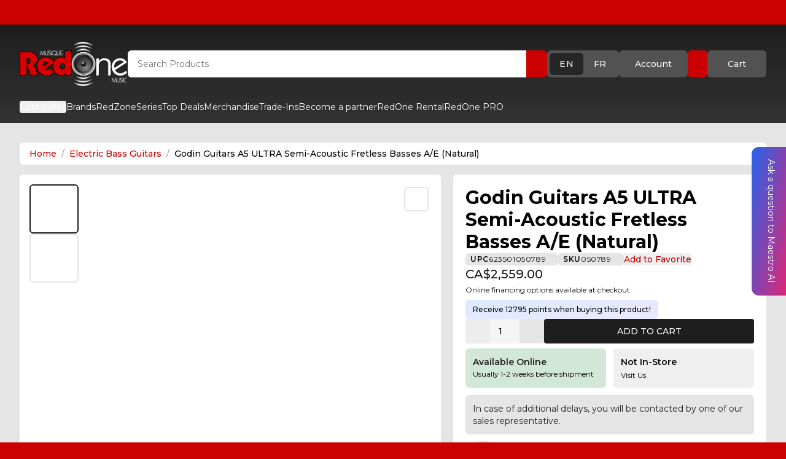

--- FILE ---
content_type: text/html;charset=utf-8
request_url: https://musicredone.com/products/godin-guitars-a5-ultra-semi-acoustic-fretless-basses-a-e-natural
body_size: 33246
content:
<!DOCTYPE html><html  lang="en" class="" style=""><head><meta charset="utf-8"><meta name="viewport" content="width=device-width, initial-scale=1"><title>Godin Guitars A5 ULTRA Semi-Acoustic Fretless Basses A&#x2F;E ...</title><link rel="preconnect" href="https://fonts.googleapis.com"><link rel="preconnect" href="https://fonts.gstatic.com" crossorigin><link rel="stylesheet" href="https://fonts.googleapis.com/css2?family=Montserrat:ital,wght@0,100..900;1,100..900&display=swap" media="print" onload="this.media='all'"><style>.vfm-marquee-container{display:flex;flex-direction:row;overflow-x:hidden;position:relative;transform:var(--transform);width:var(--width)}.vfm-marquee-container:hover div{animation-play-state:var(--pause-on-hover)}.vfm-marquee-container:active div{animation-play-state:var(--pause-on-click)}.vfm-overlay{height:100%;position:absolute;width:100%}.vfm-overlay:after,.vfm-overlay:before{background:linear-gradient(to right,var(--gradient-color),hsla(0,0%,100%,0));content:"";height:100%;pointer-events:none;position:absolute;touch-action:none;width:var(--gradient-width);z-index:2}.vfm-overlay:after{right:0;top:0;transform:rotate(180deg)}.vfm-overlay:before{left:0;top:0}.vfm-marquee{align-items:center;animation:scroll var(--duration) linear var(--delay) var(--iteration-count);animation-delay:var(--delay);animation-direction:var(--direction);animation-play-state:var(--play);display:flex;flex:0 0 auto;flex-direction:row;min-width:var(--min-width);z-index:1}@keyframes scroll{0%{transform:translate(0)}to{transform:translate(-100%)}}.vfm-parent{align-items:center;display:flex;flex:0 0 auto;flex-direction:row;min-width:auto}.vfm-parent>*{transform:var(--transform)}</style><style>.toast-enter-active[data-v-ce71e9bb],.toast-leave-active[data-v-ce71e9bb]{transition:all .3s ease}.toast-enter-from[data-v-ce71e9bb],.toast-leave-to[data-v-ce71e9bb]{opacity:0;transform:translate(100%)}.toast-move[data-v-ce71e9bb]{transition:transform .3s ease}</style><style>.expandable-content[data-v-33903afb]{max-height:var(--mobile-height)!important}@media (min-width:1024px){.expandable-content[data-v-33903afb]{max-height:var(--desktop-height)!important}}</style><link rel="stylesheet" href="/_nuxt/entry.BezZCqXD.css" crossorigin><link rel="stylesheet" href="/_nuxt/_handle_.BZ7XNWdt.css" crossorigin><style>:where(.i-ci\:hamburger-lg){display:inline-block;width:1em;height:1em;background-color:currentColor;-webkit-mask-image:var(--svg);mask-image:var(--svg);-webkit-mask-repeat:no-repeat;mask-repeat:no-repeat;-webkit-mask-size:100% 100%;mask-size:100% 100%;--svg:url("data:image/svg+xml,%3Csvg xmlns='http://www.w3.org/2000/svg' viewBox='0 0 24 24' width='24' height='24'%3E%3Cpath fill='none' stroke='black' stroke-linecap='round' stroke-linejoin='round' stroke-width='2' d='M3 17h18M3 12h18M3 7h18'/%3E%3C/svg%3E")}:where(.i-material-symbols\:account-circle-off-outline){display:inline-block;width:1em;height:1em;background-color:currentColor;-webkit-mask-image:var(--svg);mask-image:var(--svg);-webkit-mask-repeat:no-repeat;mask-repeat:no-repeat;-webkit-mask-size:100% 100%;mask-size:100% 100%;--svg:url("data:image/svg+xml,%3Csvg xmlns='http://www.w3.org/2000/svg' viewBox='0 0 24 24' width='24' height='24'%3E%3Cpath fill='black' d='M12 20q1.275 0 2.45-.387t2.2-1.113q-1.025-.725-2.2-1.112T12 17t-2.45.388t-2.2 1.112q1.025.725 2.2 1.113T12 20m2.65-8.2l-1.425-1.425q.125-.2.2-.425t.075-.45q0-.625-.438-1.063T12 8q-.225 0-.45.075t-.425.2L9.7 6.85q.475-.425 1.063-.638T12 6q1.45 0 2.475 1.025T15.5 9.5q0 .65-.213 1.238T14.65 11.8m5.7 5.7l-1.45-1.45q.55-.925.825-1.95T20 12q0-3.35-2.325-5.675T12 4q-1.075 0-2.1.275T7.95 5.1L6.5 3.65q1.225-.8 2.625-1.225T12 2q2.075 0 3.9.788t3.175 2.137T21.213 8.1T22 12q0 1.475-.425 2.875T20.35 17.5M12 22q-2.075 0-3.9-.788t-3.175-2.137T2.788 15.9T2 12q0-1.475.413-2.875t1.212-2.65L.675 3.5L2.1 2.075l19.8 19.8l-1.425 1.425L5.1 7.95q-.55.925-.825 1.95T4 12q0 1.425.475 2.725T5.85 17.1q1.35-1.025 2.912-1.563T12 15q.95 0 1.9.2t1.85.55l3.325 3.325q-1.425 1.425-3.25 2.175T12 22'/%3E%3C/svg%3E")}:where(.i-material-symbols\:add-box-outline){display:inline-block;width:1em;height:1em;background-color:currentColor;-webkit-mask-image:var(--svg);mask-image:var(--svg);-webkit-mask-repeat:no-repeat;mask-repeat:no-repeat;-webkit-mask-size:100% 100%;mask-size:100% 100%;--svg:url("data:image/svg+xml,%3Csvg xmlns='http://www.w3.org/2000/svg' viewBox='0 0 24 24' width='24' height='24'%3E%3Cpath fill='black' d='M11 17h2v-4h4v-2h-4V7h-2v4H7v2h4zm-6 4q-.825 0-1.412-.587T3 19V5q0-.825.588-1.412T5 3h14q.825 0 1.413.588T21 5v14q0 .825-.587 1.413T19 21zm0-2h14V5H5zM5 5v14z'/%3E%3C/svg%3E")}:where(.i-material-symbols\:arrow-circle-left-rounded){display:inline-block;width:1em;height:1em;background-color:currentColor;-webkit-mask-image:var(--svg);mask-image:var(--svg);-webkit-mask-repeat:no-repeat;mask-repeat:no-repeat;-webkit-mask-size:100% 100%;mask-size:100% 100%;--svg:url("data:image/svg+xml,%3Csvg xmlns='http://www.w3.org/2000/svg' viewBox='0 0 24 24' width='24' height='24'%3E%3Cpath fill='black' d='M11.8 13H15q.425 0 .713-.288T16 12t-.288-.712T15 11h-3.2l.9-.9q.275-.275.275-.7t-.275-.7t-.7-.275t-.7.275l-2.6 2.6q-.3.3-.3.7t.3.7l2.6 2.6q.275.275.7.275t.7-.275t.275-.7t-.275-.7zm.2 9q-2.075 0-3.9-.788t-3.175-2.137T2.788 15.9T2 12t.788-3.9t2.137-3.175T8.1 2.788T12 2t3.9.788t3.175 2.137T21.213 8.1T22 12t-.788 3.9t-2.137 3.175t-3.175 2.138T12 22'/%3E%3C/svg%3E")}:where(.i-material-symbols\:arrow-outward){display:inline-block;width:1em;height:1em;background-color:currentColor;-webkit-mask-image:var(--svg);mask-image:var(--svg);-webkit-mask-repeat:no-repeat;mask-repeat:no-repeat;-webkit-mask-size:100% 100%;mask-size:100% 100%;--svg:url("data:image/svg+xml,%3Csvg xmlns='http://www.w3.org/2000/svg' viewBox='0 0 24 24' width='24' height='24'%3E%3Cpath fill='black' d='M6.4 18L5 16.6L14.6 7H6V5h12v12h-2V8.4z'/%3E%3C/svg%3E")}:where(.i-material-symbols\:crown){display:inline-block;width:1em;height:1em;background-color:currentColor;-webkit-mask-image:var(--svg);mask-image:var(--svg);-webkit-mask-repeat:no-repeat;mask-repeat:no-repeat;-webkit-mask-size:100% 100%;mask-size:100% 100%;--svg:url("data:image/svg+xml,%3Csvg xmlns='http://www.w3.org/2000/svg' viewBox='0 0 24 24' width='24' height='24'%3E%3Cpath fill='black' d='M5 20v-2h14v2zm0-3.5L3.725 8.475q-.05 0-.113.013T3.5 8.5q-.625 0-1.062-.438T2 7t.438-1.062T3.5 5.5t1.063.438T5 7q0 .175-.038.325t-.087.275L8 9l3.125-4.275q-.275-.2-.45-.525t-.175-.7q0-.625.438-1.063T12 2t1.063.438T13.5 3.5q0 .375-.175.7t-.45.525L16 9l3.125-1.4q-.05-.125-.088-.275T19 7q0-.625.438-1.063T20.5 5.5t1.063.438T22 7t-.437 1.063T20.5 8.5q-.05 0-.112-.012t-.113-.013L19 16.5z'/%3E%3C/svg%3E")}:where(.i-material-symbols\:delivery-truck-speed-rounded){display:inline-block;width:1em;height:1em;background-color:currentColor;-webkit-mask-image:var(--svg);mask-image:var(--svg);-webkit-mask-repeat:no-repeat;mask-repeat:no-repeat;-webkit-mask-size:100% 100%;mask-size:100% 100%;--svg:url("data:image/svg+xml,%3Csvg xmlns='http://www.w3.org/2000/svg' viewBox='0 0 24 24' width='24' height='24'%3E%3Cpath fill='black' d='M1.75 13.325q-.425 0-.712-.287t-.288-.713t.288-.712t.712-.288h3.5q.425 0 .713.288t.287.712t-.288.713t-.712.287zM7 20q-1.25 0-2.125-.875T4 17H2.75q-.5 0-.8-.375t-.175-.85l.225-.95h3.125q1.05 0 1.775-.725t.725-1.775q0-.325-.075-.6t-.2-.55h.95q1.05 0 1.775-.725t.725-1.775t-.725-1.775T8.3 6.175H4.5l.15-.6q.15-.7.688-1.137T6.6 4h10.15q.5 0 .8.375t.175.85L17.075 8H19q.475 0 .9.213t.7.587l1.875 2.475q.275.35.35.763t0 .837L22.15 16.2q-.075.35-.35.575t-.625.225H20q0 1.25-.875 2.125T17 20t-2.125-.875T14 17h-4q0 1.25-.875 2.125T7 20M3.75 9.675q-.425 0-.712-.288t-.288-.712t.288-.712t.712-.288h4.5q.425 0 .713.288t.287.712t-.288.713t-.712.287zM7 18q.425 0 .713-.288T8 17t-.288-.712T7 16t-.712.288T6 17t.288.713T7 18m10 0q.425 0 .713-.288T18 17t-.288-.712T17 16t-.712.288T16 17t.288.713T17 18m-1.075-5h4.825l.1-.525L19 10h-2.375z'/%3E%3C/svg%3E")}:where(.i-material-symbols\:grid-on){display:inline-block;width:1em;height:1em;background-color:currentColor;-webkit-mask-image:var(--svg);mask-image:var(--svg);-webkit-mask-repeat:no-repeat;mask-repeat:no-repeat;-webkit-mask-size:100% 100%;mask-size:100% 100%;--svg:url("data:image/svg+xml,%3Csvg xmlns='http://www.w3.org/2000/svg' viewBox='0 0 24 24' width='24' height='24'%3E%3Cpath fill='black' d='M5 21h2.675v-4.675H3V19q0 .825.588 1.413T5 21m4.675 0h4.65v-4.675h-4.65zm6.65 0H19q.825 0 1.413-.587T21 19v-2.675h-4.675zM3 14.325h4.675v-4.65H3zm6.675 0h4.65v-4.65h-4.65zm6.65 0H21v-4.65h-4.675zM3 7.675h4.675V3H5q-.825 0-1.412.588T3 5zm6.675 0h4.65V3h-4.65zm6.65 0H21V5q0-.825-.587-1.412T19 3h-2.675z'/%3E%3C/svg%3E")}:where(.i-material-symbols\:info-outline){display:inline-block;width:1em;height:1em;background-color:currentColor;-webkit-mask-image:var(--svg);mask-image:var(--svg);-webkit-mask-repeat:no-repeat;mask-repeat:no-repeat;-webkit-mask-size:100% 100%;mask-size:100% 100%;--svg:url("data:image/svg+xml,%3Csvg xmlns='http://www.w3.org/2000/svg' viewBox='0 0 24 24' width='24' height='24'%3E%3Cpath fill='black' d='M11 17h2v-6h-2zm1-8q.425 0 .713-.288T13 8t-.288-.712T12 7t-.712.288T11 8t.288.713T12 9m0 13q-2.075 0-3.9-.788t-3.175-2.137T2.788 15.9T2 12t.788-3.9t2.137-3.175T8.1 2.788T12 2t3.9.788t3.175 2.137T21.213 8.1T22 12t-.788 3.9t-2.137 3.175t-3.175 2.138T12 22m0-2q3.35 0 5.675-2.325T20 12t-2.325-5.675T12 4T6.325 6.325T4 12t2.325 5.675T12 20m0-8'/%3E%3C/svg%3E")}:where(.i-material-symbols\:mobile-speaker){display:inline-block;width:1em;height:1em;background-color:currentColor;-webkit-mask-image:var(--svg);mask-image:var(--svg);-webkit-mask-repeat:no-repeat;mask-repeat:no-repeat;-webkit-mask-size:100% 100%;mask-size:100% 100%;--svg:url("data:image/svg+xml,%3Csvg xmlns='http://www.w3.org/2000/svg' viewBox='0 0 24 24' width='24' height='24'%3E%3Cpath fill='black' d='M5 22q-.825 0-1.412-.587T3 20V4q0-.825.588-1.412T5 2h9q.825 0 1.413.588T16 4v2.675L10.675 12H7v8h3.675l2 2zM9.5 7q.425 0 .713-.288T10.5 6t-.288-.712T9.5 5t-.712.288T8.5 6t.288.713T9.5 7M15 21.5L11.5 18H9v-4h2.5l3.5-3.5zm2 1.425v-2q1.75-.375 2.875-1.75T21 16t-1.125-3.175T17 11.1v-2q2.6.35 4.3 2.313T23 16t-1.7 4.588t-4.3 2.337m0-4.125v-5.625q.875.3 1.438 1.075T19 16t-.562 1.738T17 18.8'/%3E%3C/svg%3E")}:where(.i-material-symbols\:shopping-bag){display:inline-block;width:1em;height:1em;background-color:currentColor;-webkit-mask-image:var(--svg);mask-image:var(--svg);-webkit-mask-repeat:no-repeat;mask-repeat:no-repeat;-webkit-mask-size:100% 100%;mask-size:100% 100%;--svg:url("data:image/svg+xml,%3Csvg xmlns='http://www.w3.org/2000/svg' viewBox='0 0 24 24' width='24' height='24'%3E%3Cpath fill='black' d='M6 22q-.825 0-1.412-.587T4 20V8q0-.825.588-1.412T6 6h2q0-1.65 1.175-2.825T12 2t2.825 1.175T16 6h2q.825 0 1.413.588T20 8v12q0 .825-.587 1.413T18 22zm4-16h4q0-.825-.587-1.412T12 4t-1.412.588T10 6m5 5q.425 0 .713-.288T16 10V8h-2v2q0 .425.288.713T15 11m-6 0q.425 0 .713-.288T10 10V8H8v2q0 .425.288.713T9 11'/%3E%3C/svg%3E")}:where(.i-material-symbols\:storefront-sharp){display:inline-block;width:1em;height:1em;background-color:currentColor;-webkit-mask-image:var(--svg);mask-image:var(--svg);-webkit-mask-repeat:no-repeat;mask-repeat:no-repeat;-webkit-mask-size:100% 100%;mask-size:100% 100%;--svg:url("data:image/svg+xml,%3Csvg xmlns='http://www.w3.org/2000/svg' viewBox='0 0 24 24' width='24' height='24'%3E%3Cpath fill='black' d='M21.025 11.05V21h-18v-9.95q-.575-.525-.887-1.35t-.013-1.8L3.65 3H20.4l1.525 4.9q.3.975-.013 1.775t-.887 1.375m-6.8-1.05q.675 0 1.025-.462t.275-1.038l-.55-3.5h-1.95v3.7q0 .525.35.913t.85.387m-4.5 0q.575 0 .938-.388t.362-.912V5h-1.95l-.55 3.5q-.1.6.262 1.05t.938.45m-4.45 0q.45 0 .787-.325t.413-.825L7.025 5h-1.95l-1 3.35q-.15.5.162 1.075T5.275 10m13.5 0q.725 0 1.05-.575t.15-1.075L18.925 5h-1.9l.55 3.85q.075.5.413.825t.787.325'/%3E%3C/svg%3E")}:where(.i-material-symbols\:support-agent){display:inline-block;width:1em;height:1em;background-color:currentColor;-webkit-mask-image:var(--svg);mask-image:var(--svg);-webkit-mask-repeat:no-repeat;mask-repeat:no-repeat;-webkit-mask-size:100% 100%;mask-size:100% 100%;--svg:url("data:image/svg+xml,%3Csvg xmlns='http://www.w3.org/2000/svg' viewBox='0 0 24 24' width='24' height='24'%3E%3Cpath fill='black' d='M11 21v-2h8v-7.1q0-2.925-2.037-4.962T12 4.9T7.038 6.938T5 11.9V18H4q-.825 0-1.412-.587T2 16v-2q0-.525.263-.987T3 12.275l.075-1.325q.2-1.7.988-3.15t1.975-2.525T8.762 3.6T12 3t3.225.6t2.725 1.663t1.975 2.512t1 3.15l.075 1.3q.475.225.738.675t.262.95v2.3q0 .5-.262.95t-.738.675V19q0 .825-.587 1.413T19 21zm-2-7q-.425 0-.712-.288T8 13t.288-.712T9 12t.713.288T10 13t-.288.713T9 14m6 0q-.425 0-.712-.288T14 13t.288-.712T15 12t.713.288T16 13t-.288.713T15 14m-8.975-1.55Q5.85 9.8 7.625 7.9T12.05 6q2.225 0 3.913 1.412T18 11.026Q15.725 11 13.813 9.8t-2.938-3.25q-.4 2-1.687 3.563T6.025 12.45'/%3E%3C/svg%3E")}:where(.i-material-symbols\:workspace-premium){display:inline-block;width:1em;height:1em;background-color:currentColor;-webkit-mask-image:var(--svg);mask-image:var(--svg);-webkit-mask-repeat:no-repeat;mask-repeat:no-repeat;-webkit-mask-size:100% 100%;mask-size:100% 100%;--svg:url("data:image/svg+xml,%3Csvg xmlns='http://www.w3.org/2000/svg' viewBox='0 0 24 24' width='24' height='24'%3E%3Cpath fill='black' d='m9.675 13.7l.875-2.85L8.25 9h2.85l.9-2.8l.9 2.8h2.85l-2.325 1.85l.875 2.85l-2.3-1.775zM6 23v-7.725q-.95-1.05-1.475-2.4T4 10q0-3.35 2.325-5.675T12 2t5.675 2.325T20 10q0 1.525-.525 2.875T18 15.275V23l-6-2zm6-7q2.5 0 4.25-1.75T18 10t-1.75-4.25T12 4T7.75 5.75T6 10t1.75 4.25T12 16'/%3E%3C/svg%3E")}:where(.i-mdi\:arrow-right-circle){display:inline-block;width:1em;height:1em;background-color:currentColor;-webkit-mask-image:var(--svg);mask-image:var(--svg);-webkit-mask-repeat:no-repeat;mask-repeat:no-repeat;-webkit-mask-size:100% 100%;mask-size:100% 100%;--svg:url("data:image/svg+xml,%3Csvg xmlns='http://www.w3.org/2000/svg' viewBox='0 0 24 24' width='24' height='24'%3E%3Cpath fill='black' d='M22 12a10 10 0 0 1-10 10A10 10 0 0 1 2 12A10 10 0 0 1 12 2a10 10 0 0 1 10 10M6 13h8l-3.5 3.5l1.42 1.42L17.84 12l-5.92-5.92L10.5 7.5L14 11H6z'/%3E%3C/svg%3E")}:where(.i-mdi\:cellphone){display:inline-block;width:1em;height:1em;background-color:currentColor;-webkit-mask-image:var(--svg);mask-image:var(--svg);-webkit-mask-repeat:no-repeat;mask-repeat:no-repeat;-webkit-mask-size:100% 100%;mask-size:100% 100%;--svg:url("data:image/svg+xml,%3Csvg xmlns='http://www.w3.org/2000/svg' viewBox='0 0 24 24' width='24' height='24'%3E%3Cpath fill='black' d='M17 19H7V5h10m0-4H7c-1.11 0-2 .89-2 2v18a2 2 0 0 0 2 2h10a2 2 0 0 0 2-2V3a2 2 0 0 0-2-2'/%3E%3C/svg%3E")}:where(.i-mdi\:chevron-down){display:inline-block;width:1em;height:1em;background-color:currentColor;-webkit-mask-image:var(--svg);mask-image:var(--svg);-webkit-mask-repeat:no-repeat;mask-repeat:no-repeat;-webkit-mask-size:100% 100%;mask-size:100% 100%;--svg:url("data:image/svg+xml,%3Csvg xmlns='http://www.w3.org/2000/svg' viewBox='0 0 24 24' width='24' height='24'%3E%3Cpath fill='black' d='M7.41 8.58L12 13.17l4.59-4.59L18 10l-6 6l-6-6z'/%3E%3C/svg%3E")}:where(.i-mdi\:content-copy){display:inline-block;width:1em;height:1em;background-color:currentColor;-webkit-mask-image:var(--svg);mask-image:var(--svg);-webkit-mask-repeat:no-repeat;mask-repeat:no-repeat;-webkit-mask-size:100% 100%;mask-size:100% 100%;--svg:url("data:image/svg+xml,%3Csvg xmlns='http://www.w3.org/2000/svg' viewBox='0 0 24 24' width='24' height='24'%3E%3Cpath fill='black' d='M19 21H8V7h11m0-2H8a2 2 0 0 0-2 2v14a2 2 0 0 0 2 2h11a2 2 0 0 0 2-2V7a2 2 0 0 0-2-2m-3-4H4a2 2 0 0 0-2 2v14h2V3h12z'/%3E%3C/svg%3E")}:where(.i-mdi\:heart){display:inline-block;width:1em;height:1em;background-color:currentColor;-webkit-mask-image:var(--svg);mask-image:var(--svg);-webkit-mask-repeat:no-repeat;mask-repeat:no-repeat;-webkit-mask-size:100% 100%;mask-size:100% 100%;--svg:url("data:image/svg+xml,%3Csvg xmlns='http://www.w3.org/2000/svg' viewBox='0 0 24 24' width='24' height='24'%3E%3Cpath fill='black' d='m12 21.35l-1.45-1.32C5.4 15.36 2 12.27 2 8.5C2 5.41 4.42 3 7.5 3c1.74 0 3.41.81 4.5 2.08C13.09 3.81 14.76 3 16.5 3C19.58 3 22 5.41 22 8.5c0 3.77-3.4 6.86-8.55 11.53z'/%3E%3C/svg%3E")}:where(.i-mdi\:heart-outline){display:inline-block;width:1em;height:1em;background-color:currentColor;-webkit-mask-image:var(--svg);mask-image:var(--svg);-webkit-mask-repeat:no-repeat;mask-repeat:no-repeat;-webkit-mask-size:100% 100%;mask-size:100% 100%;--svg:url("data:image/svg+xml,%3Csvg xmlns='http://www.w3.org/2000/svg' viewBox='0 0 24 24' width='24' height='24'%3E%3Cpath fill='black' d='m12.1 18.55l-.1.1l-.11-.1C7.14 14.24 4 11.39 4 8.5C4 6.5 5.5 5 7.5 5c1.54 0 3.04 1 3.57 2.36h1.86C13.46 6 14.96 5 16.5 5c2 0 3.5 1.5 3.5 3.5c0 2.89-3.14 5.74-7.9 10.05M16.5 3c-1.74 0-3.41.81-4.5 2.08C10.91 3.81 9.24 3 7.5 3C4.42 3 2 5.41 2 8.5c0 3.77 3.4 6.86 8.55 11.53L12 21.35l1.45-1.32C18.6 15.36 22 12.27 22 8.5C22 5.41 19.58 3 16.5 3'/%3E%3C/svg%3E")}:where(.i-mdi\:information-outline){display:inline-block;width:1em;height:1em;background-color:currentColor;-webkit-mask-image:var(--svg);mask-image:var(--svg);-webkit-mask-repeat:no-repeat;mask-repeat:no-repeat;-webkit-mask-size:100% 100%;mask-size:100% 100%;--svg:url("data:image/svg+xml,%3Csvg xmlns='http://www.w3.org/2000/svg' viewBox='0 0 24 24' width='24' height='24'%3E%3Cpath fill='black' d='M11 9h2V7h-2m1 13c-4.41 0-8-3.59-8-8s3.59-8 8-8s8 3.59 8 8s-3.59 8-8 8m0-18A10 10 0 0 0 2 12a10 10 0 0 0 10 10a10 10 0 0 0 10-10A10 10 0 0 0 12 2m-1 15h2v-6h-2z'/%3E%3C/svg%3E")}:where(.i-mdi\:magnify){display:inline-block;width:1em;height:1em;background-color:currentColor;-webkit-mask-image:var(--svg);mask-image:var(--svg);-webkit-mask-repeat:no-repeat;mask-repeat:no-repeat;-webkit-mask-size:100% 100%;mask-size:100% 100%;--svg:url("data:image/svg+xml,%3Csvg xmlns='http://www.w3.org/2000/svg' viewBox='0 0 24 24' width='24' height='24'%3E%3Cpath fill='black' d='M9.5 3A6.5 6.5 0 0 1 16 9.5c0 1.61-.59 3.09-1.56 4.23l.27.27h.79l5 5l-1.5 1.5l-5-5v-.79l-.27-.27A6.52 6.52 0 0 1 9.5 16A6.5 6.5 0 0 1 3 9.5A6.5 6.5 0 0 1 9.5 3m0 2C7 5 5 7 5 9.5S7 14 9.5 14S14 12 14 9.5S12 5 9.5 5'/%3E%3C/svg%3E")}:where(.i-mdi\:minus){display:inline-block;width:1em;height:1em;background-color:currentColor;-webkit-mask-image:var(--svg);mask-image:var(--svg);-webkit-mask-repeat:no-repeat;mask-repeat:no-repeat;-webkit-mask-size:100% 100%;mask-size:100% 100%;--svg:url("data:image/svg+xml,%3Csvg xmlns='http://www.w3.org/2000/svg' viewBox='0 0 24 24' width='24' height='24'%3E%3Cpath fill='black' d='M19 13H5v-2h14z'/%3E%3C/svg%3E")}:where(.i-mdi\:open-in-new){display:inline-block;width:1em;height:1em;background-color:currentColor;-webkit-mask-image:var(--svg);mask-image:var(--svg);-webkit-mask-repeat:no-repeat;mask-repeat:no-repeat;-webkit-mask-size:100% 100%;mask-size:100% 100%;--svg:url("data:image/svg+xml,%3Csvg xmlns='http://www.w3.org/2000/svg' viewBox='0 0 24 24' width='24' height='24'%3E%3Cpath fill='black' d='M14 3v2h3.59l-9.83 9.83l1.41 1.41L19 6.41V10h2V3m-2 16H5V5h7V3H5a2 2 0 0 0-2 2v14a2 2 0 0 0 2 2h14a2 2 0 0 0 2-2v-7h-2z'/%3E%3C/svg%3E")}:where(.i-mdi\:plus){display:inline-block;width:1em;height:1em;background-color:currentColor;-webkit-mask-image:var(--svg);mask-image:var(--svg);-webkit-mask-repeat:no-repeat;mask-repeat:no-repeat;-webkit-mask-size:100% 100%;mask-size:100% 100%;--svg:url("data:image/svg+xml,%3Csvg xmlns='http://www.w3.org/2000/svg' viewBox='0 0 24 24' width='24' height='24'%3E%3Cpath fill='black' d='M19 13h-6v6h-2v-6H5v-2h6V5h2v6h6z'/%3E%3C/svg%3E")}:where(.i-mdi\:react){display:inline-block;width:1em;height:1em;background-color:currentColor;-webkit-mask-image:var(--svg);mask-image:var(--svg);-webkit-mask-repeat:no-repeat;mask-repeat:no-repeat;-webkit-mask-size:100% 100%;mask-size:100% 100%;--svg:url("data:image/svg+xml,%3Csvg xmlns='http://www.w3.org/2000/svg' viewBox='0 0 24 24' width='24' height='24'%3E%3Cpath fill='black' d='M12 10.11c1.03 0 1.87.84 1.87 1.89c0 1-.84 1.85-1.87 1.85S10.13 13 10.13 12c0-1.05.84-1.89 1.87-1.89M7.37 20c.63.38 2.01-.2 3.6-1.7c-.52-.59-1.03-1.23-1.51-1.9a23 23 0 0 1-2.4-.36c-.51 2.14-.32 3.61.31 3.96m.71-5.74l-.29-.51c-.11.29-.22.58-.29.86c.27.06.57.11.88.16zm6.54-.76l.81-1.5l-.81-1.5c-.3-.53-.62-1-.91-1.47C13.17 9 12.6 9 12 9s-1.17 0-1.71.03c-.29.47-.61.94-.91 1.47L8.57 12l.81 1.5c.3.53.62 1 .91 1.47c.54.03 1.11.03 1.71.03s1.17 0 1.71-.03c.29-.47.61-.94.91-1.47M12 6.78c-.19.22-.39.45-.59.72h1.18c-.2-.27-.4-.5-.59-.72m0 10.44c.19-.22.39-.45.59-.72h-1.18c.2.27.4.5.59.72M16.62 4c-.62-.38-2 .2-3.59 1.7c.52.59 1.03 1.23 1.51 1.9c.82.08 1.63.2 2.4.36c.51-2.14.32-3.61-.32-3.96m-.7 5.74l.29.51c.11-.29.22-.58.29-.86c-.27-.06-.57-.11-.88-.16zm1.45-7.05c1.47.84 1.63 3.05 1.01 5.63c2.54.75 4.37 1.99 4.37 3.68s-1.83 2.93-4.37 3.68c.62 2.58.46 4.79-1.01 5.63c-1.46.84-3.45-.12-5.37-1.95c-1.92 1.83-3.91 2.79-5.38 1.95c-1.46-.84-1.62-3.05-1-5.63c-2.54-.75-4.37-1.99-4.37-3.68s1.83-2.93 4.37-3.68c-.62-2.58-.46-4.79 1-5.63c1.47-.84 3.46.12 5.38 1.95c1.92-1.83 3.91-2.79 5.37-1.95M17.08 12c.34.75.64 1.5.89 2.26c2.1-.63 3.28-1.53 3.28-2.26s-1.18-1.63-3.28-2.26c-.25.76-.55 1.51-.89 2.26M6.92 12c-.34-.75-.64-1.5-.89-2.26c-2.1.63-3.28 1.53-3.28 2.26s1.18 1.63 3.28 2.26c.25-.76.55-1.51.89-2.26m9 2.26l-.3.51c.31-.05.61-.1.88-.16c-.07-.28-.18-.57-.29-.86zm-2.89 4.04c1.59 1.5 2.97 2.08 3.59 1.7c.64-.35.83-1.82.32-3.96c-.77.16-1.58.28-2.4.36c-.48.67-.99 1.31-1.51 1.9M8.08 9.74l.3-.51c-.31.05-.61.1-.88.16c.07.28.18.57.29.86zm2.89-4.04C9.38 4.2 8 3.62 7.37 4c-.63.35-.82 1.82-.31 3.96a23 23 0 0 1 2.4-.36c.48-.67.99-1.31 1.51-1.9'/%3E%3C/svg%3E")}:where(.i-tdesign\:zoom-in-filled){display:inline-block;width:1em;height:1em;background-color:currentColor;-webkit-mask-image:var(--svg);mask-image:var(--svg);-webkit-mask-repeat:no-repeat;mask-repeat:no-repeat;-webkit-mask-size:100% 100%;mask-size:100% 100%;--svg:url("data:image/svg+xml,%3Csvg xmlns='http://www.w3.org/2000/svg' viewBox='0 0 24 24' width='24' height='24'%3E%3Cpath fill='black' d='M4.49 16.51a8.5 8.5 0 0 0 11.272.666l5.344 5.345l1.415-1.414l-5.345-5.345A8.501 8.501 0 0 0 4.49 4.49a8.5 8.5 0 0 0 0 12.02M14.5 11.5h-3v3h-2v-3h-3v-2h3v-3h2v3h3z'/%3E%3C/svg%3E")}</style><link rel="preload" href="https://fonts.googleapis.com/css2?family=Montserrat:ital,wght@0,100..900;1,100..900&display=swap" as="style" onload="this.onload=null;this.rel='stylesheet'"><link rel="modulepreload" as="script" crossorigin href="/_nuxt/BHDVTJ2j.js"><link rel="modulepreload" as="script" crossorigin href="/_nuxt/BXP4tG_L.js"><link rel="modulepreload" as="script" crossorigin href="/_nuxt/CLr2mQZ2.js"><link rel="modulepreload" as="script" crossorigin href="/_nuxt/Cn-bmHYy.js"><link rel="modulepreload" as="script" crossorigin href="/_nuxt/bMe02tYZ.js"><link rel="modulepreload" as="script" crossorigin href="/_nuxt/BysUS22q.js"><link rel="modulepreload" as="script" crossorigin href="/_nuxt/MtPtvJk0.js"><link rel="preload" as="fetch" fetchpriority="low" crossorigin="anonymous" href="/_nuxt/builds/meta/c1dfa55c-a92f-46a7-a4af-0cee7f182a69.json"><link rel="prefetch" as="script" crossorigin href="/_nuxt/Dyuq8ybW.js"><link rel="prefetch" as="script" crossorigin href="/_nuxt/CWLr5_Sl.js"><link rel="prefetch" as="script" crossorigin href="/_nuxt/Hru0Jjgj.js"><link rel="prefetch" as="script" crossorigin href="/_nuxt/Fz7I5CQm.js"><meta name="theme-color" content="#CA0100"><meta name="msapplication-TileColor" content="#CA0100"><meta name="msapplication-TileImage" content="/favicon.ico"><meta name="google-site-verification" content="Befv8JCIPZweBBCWrBrlJaESDuJI6eEZqpcD1ucVmpo"><link rel="icon" type="image/x-icon" href="/favicon.ico"><link rel="shortcut icon" href="/favicon.ico"><link rel="apple-touch-icon" href="/favicon.ico"><meta name="description" content="Godin Guitars A5 ULTRA Semi-Acoustic Fretless Basses A/E (Natural)"><meta name="keywords" content="musical instruments, speakers, amplifiers, DJ gear, lighting, pro audio, Canada, RedOne Music, eligible-for-discount, oversized"><meta name="robots" content="index, follow"><meta name="author" content="RedOne Music Canada"><meta property="og:title" content="Godin Guitars A5 ULTRA Semi-Acoustic Fretless Basses A/E ..."><meta property="og:description" content="Godin Guitars A5 ULTRA Semi-Acoustic Fretless Basses A/E (Natural)"><meta property="og:type" content="product"><meta property="og:url" content="https://musicredone.com/products/godin-guitars-a5-ultra-semi-acoustic-fretless-basses-a-e-natural"><meta property="og:image" content="https://musicredone.com/logo.webp"><meta property="og:image:alt" content="Godin Guitars A5 ULTRA Semi-Acoustic Fretless Basses A/E ..."><meta property="og:site_name" content="RedOne Music Canada"><meta property="og:locale" content="en_CA"><meta name="twitter:card" content="summary_large_image"><meta name="twitter:title" content="Godin Guitars A5 ULTRA Semi-Acoustic Fretless Basses A/E ..."><meta name="twitter:description" content="Godin Guitars A5 ULTRA Semi-Acoustic Fretless Basses A/E (Natural)"><meta name="twitter:image" content="https://musicredone.com/logo.webp"><meta name="twitter:image:alt" content="Godin Guitars A5 ULTRA Semi-Acoustic Fretless Basses A/E ..."><link rel="canonical" href="https://musicredone.com/products/godin-guitars-a5-ultra-semi-acoustic-fretless-basses-a-e-natural"><script type="application/ld+json">{"@context":"https://schema.org","@type":"Organization","name":"RedOne Music Canada","url":"https://musicredone.com","logo":"https://musicredone.com/logo.webp","sameAs":[],"contactPoint":{"@type":"ContactPoint","contactType":"Customer Service","areaServed":"CA","availableLanguage":["English","French"]}}</script><script type="application/ld+json">{"@context":"https://schema.org","@type":"Product","name":"Godin Guitars A5 ULTRA Semi-Acoustic Fretless Basses A/E (Natural)","description":"Godin Guitars A5 ULTRA Semi-Acoustic Fretless Basses A/E (Natural)","brand":{"@type":"Brand","name":"RedOne Music Canada"},"seller":{"@type":"Organization","name":"RedOne Music Canada","url":"https://musicredone.com"},"url":"https://musicredone.com/products/godin-guitars-a5-ultra-semi-acoustic-fretless-basses-a-e-natural","image":"https://cdn.shopify.com/s/files/1/0054/9466/9382/files/50789_A5-Fretless-AE.jpg?v=1695909750","availability":"https://schema.org/OutOfStock"}</script><script type="module" src="/_nuxt/BHDVTJ2j.js" crossorigin></script></head><body  class="" style=""><!--teleport start anchor--><!----><!--teleport anchor--><!--teleport start anchor--><!----><!--teleport anchor--><!--teleport start anchor--><div class="fixed top-4 right-4 z-[9999] space-y-2" data-v-ce71e9bb><div name="toast" class="space-y-2" data-v-ce71e9bb></div></div><!--teleport anchor--><!--teleport start anchor--><!----><!--teleport anchor--><!--teleport start anchor--><!----><!--teleport anchor--><!--teleport start anchor--><!----><!--teleport anchor--><div id="__nuxt"><!--[--><!----><!--[--><div class="flex items-center justify-center bg-accent h-10 text-white select-none cursor-pointer"><!----></div><header class="bg-gradient-to-b from-dark to-dark/90 text-white pt-7 pb-4 select-none"><div class="relative"><div class="x-container"><div class="flex flex-col lg:flex-row items-center justify-center lg:justify-between gap-5"><div class="flex items-center justify-between w-full lg:w-auto"><button class="lg:hidden cursor-pointer p-2 pl-0 focus-visible:outline-none focus-visible:ring-2 focus-visible:ring-blue-500 focus-visible:ring-offset-2 rounded" role="button" tabindex="0" aria-label="Open mobile menu" aria-expanded="false"><span class="iconify i-ci:hamburger-lg text-3xl mt-1" aria-hidden="true" style=""></span></button><a href="/" class="min-w-44 max-w-44"><img onerror="this.setAttribute(&#39;data-error&#39;, 1)" alt="logo" data-nuxt-img srcset="https://cdn.shopify.com/s/files/1/0054/9466/9382/files/official-romc-logo.webp?v=1752688997 1x, https://cdn.shopify.com/s/files/1/0054/9466/9382/files/official-romc-logo.webp?v=1752688997 2x" class="h-full w-full object-contain" src="https://cdn.shopify.com/s/files/1/0054/9466/9382/files/official-romc-logo.webp?v=1752688997"></a><div class="lg:hidden"><button role="button" tabindex="0" aria-label="Open cart" aria-expanded="false" class="relative flex items-center gap-1.5 lg:min-w-24 w-12 justify-center h-11 bg-neutral-600 hover:bg-neutral-500 focus-visible:outline-none focus-visible:ring-2 focus-visible:ring-blue-500 focus-visible:ring-offset-2 transition rounded-md active:scale-95"><span class="iconify i-material-symbols:shopping-bag text-xl" aria-hidden="true" style=""></span><span class="hidden lg:block text-sm font-medium">Cart</span><!----></button></div></div><div class="lg:hidden w-full"><label for="mobile-search-input" class="sr-only">Search Products</label><div class="flex items-center w-full"><input id="mobile-search-input" class="bg-white text-dark h-11 px-3 search-input-left flex-1 outline-none placeholder:text-gray-500 placeholder:text-sm" type="text" placeholder="Search Products" readonly aria-expanded="false" aria-haspopup="dialog" role="button"><button class="bg-accent flex items-center justify-center text-white h-11 px-4 search-button-right border border-accent flex-shrink-0 focus-visible:outline-none focus-visible:ring-2 focus-visible:ring-blue-500 focus-visible:ring-offset-2" type="button" aria-label="Search Products" aria-expanded="false"><span class="iconify i-mdi:magnify text-xl" aria-hidden="true" style=""></span></button></div></div><div class="hidden lg:block w-full"><div class="relative w-full"><label for="desktop-search-input" class="sr-only">Search Products</label><div class="flex items-center w-full"><input id="desktop-search-input" value="" class="bg-white text-dark text-sm h-11 px-4 rounded-l-md flex-1 outline-none placeholder:text-neutral-500" type="text" placeholder="Search Products" aria-expanded="false" aria-busy="false" aria-haspopup="listbox" role="combobox" autocomplete="off"><!----><button class="bg-accent flex items-center justify-center text-white h-11 px-4 rounded-r-md border border-accent flex-shrink-0 focus-visible:outline-none focus-visible:ring-2 focus-visible:ring-blue-500 focus-visible:ring-offset-2" type="button" aria-label="Search Products" aria-busy="false"><span class="iconify i-mdi:magnify text-xl" aria-hidden="true" style=""></span></button></div><!----></div></div><div class="items-center gap-4 hidden lg:flex"><div class="flex items-center justify-center group"><button class="relative flex min-w-28 items-center bg-neutral-600 h-11 rounded-md p-1 hover:bg-neutral-500 focus-visible:outline-none focus-visible:ring-2 focus-visible:ring-blue-500 focus-visible:ring-offset-2 transition cursor-pointer" role="button" tabindex="0" aria-label="Switch language. Current: EN"><div class="absolute bg-neutral-800 text-white rounded-md transition-all duration-200" style="width:calc(50% - 4px);height:calc(100% - 8px);left:4px;top:4px;"></div><!--[--><div class="relative z-10 flex-1 text-white py-2 px-4 text-sm font-medium uppercase tracking-wider transition-colors duration-200 text-center pointer-events-none">en</div><div class="relative z-10 flex-1 text-white py-2 px-4 text-sm font-medium uppercase tracking-wider transition-colors duration-200 text-center pointer-events-none">fr</div><!--]--></button></div><button role="button" tabindex="0" aria-label="Sign in" aria-busy="false" class="relative flex items-center gap-1.5 bg-neutral-600 px-2 hover:bg-neutral-500 focus-visible:outline-none focus-visible:ring-2 focus-visible:ring-blue-500 focus-visible:ring-offset-2 transition text-white rounded-md h-11 min-w-28 justify-center active:scale-95 disabled:opacity-50 disabled:cursor-not-allowed"><span class="iconify i-material-symbols:account-circle-off-outline text-neutral-400 text-lg" aria-hidden="true" style=""></span><span class="text-sm font-medium text-white">Account</span></button><button class="relative flex items-center gap-2 bg-accent hover:bg-accent/90 transition text-white rounded-md h-11 px-4 active:scale-95 focus-visible:outline-none focus-visible:ring-2 focus-visible:ring-blue-500 focus-visible:ring-offset-2" role="button" aria-label="Open favorites" aria-expanded="false"><span class="iconify i-mdi:heart text-xl" aria-hidden="true" style=""></span><!----></button><button role="button" tabindex="0" aria-label="Open cart" aria-expanded="false" class="relative flex items-center gap-1.5 lg:min-w-24 w-12 justify-center h-11 bg-neutral-600 hover:bg-neutral-500 focus-visible:outline-none focus-visible:ring-2 focus-visible:ring-blue-500 focus-visible:ring-offset-2 transition rounded-md active:scale-95"><span class="iconify i-material-symbols:shopping-bag text-xl" aria-hidden="true" style=""></span><span class="hidden lg:block text-sm font-medium">Cart</span><!----></button></div></div><div class="relative hidden lg:block mt-6"><!----><div class="flex gap-x-4 xl:gap-x-8 items-center"><!--[--><div class="relative"><button data-menu-item="0" class="flex items-center text-sm gap-1.5 transition-all hover:text-neutral-300 focus-visible:outline-none focus-visible:ring-2 focus-visible:ring-accent focus-visible:ring-offset-2 rounded" tabindex="0" role="button" aria-label="Open Categories menu" aria-expanded="false" aria-haspopup="menu"><span class="iconify i-material-symbols:grid-on text-lg" aria-hidden="true" style=""></span><span>Categories</span><span class="iconify i-mdi:chevron-down" aria-hidden="true" style=""></span></button></div><div class="relative"><a href="/brands" class="flex items-center text-sm gap-1.5 transition-all hover:text-neutral-300 focus-visible:outline-none focus-visible:ring-2 focus-visible:ring-accent focus-visible:ring-offset-2 rounded" data-menu-item="1" tabindex="0" role="link" aria-label="Navigate to Brands"><!----><span class="text-center">Brands</span></a></div><div class="relative"><a href="/collections/redzone" class="flex items-center text-sm gap-1.5 transition-all hover:text-neutral-300 focus-visible:outline-none focus-visible:ring-2 focus-visible:ring-accent focus-visible:ring-offset-2 rounded" data-menu-item="2" tabindex="0" role="link" aria-label="Navigate to RedZone"><!----><span class="text-center">RedZone</span></a></div><div class="relative"><a href="/series" class="flex items-center text-sm gap-1.5 transition-all hover:text-neutral-300 focus-visible:outline-none focus-visible:ring-2 focus-visible:ring-accent focus-visible:ring-offset-2 rounded" data-menu-item="3" tabindex="0" role="link" aria-label="Navigate to Series"><!----><span class="text-center">Series</span></a></div><div class="relative"><a href="/collections/top-deals" class="flex items-center text-sm gap-1.5 transition-all hover:text-neutral-300 focus-visible:outline-none focus-visible:ring-2 focus-visible:ring-accent focus-visible:ring-offset-2 rounded" data-menu-item="4" tabindex="0" role="link" aria-label="Navigate to Top Deals"><!----><span class="text-center">Top Deals</span></a></div><div class="relative"><a href="/collections/merchandise" class="flex items-center text-sm gap-1.5 transition-all hover:text-neutral-300 focus-visible:outline-none focus-visible:ring-2 focus-visible:ring-accent focus-visible:ring-offset-2 rounded" data-menu-item="5" tabindex="0" role="link" aria-label="Navigate to Merchandise"><!----><span class="text-center">Merchandise</span></a></div><div class="relative"><a href="/trade-ins" class="flex items-center text-sm gap-1.5 transition-all hover:text-neutral-300 focus-visible:outline-none focus-visible:ring-2 focus-visible:ring-accent focus-visible:ring-offset-2 rounded" data-menu-item="6" tabindex="0" role="link" aria-label="Navigate to Trade-Ins"><!----><span class="text-center">Trade-Ins</span></a></div><div class="relative"><a href="/b2b" class="flex items-center text-sm gap-1.5 transition-all hover:text-neutral-300 focus-visible:outline-none focus-visible:ring-2 focus-visible:ring-accent focus-visible:ring-offset-2 rounded" data-menu-item="7" tabindex="0" role="link" aria-label="Navigate to Become a partner"><span class="iconify i-material-symbols:crown text-lg text-b2b" aria-hidden="true" style=""></span><span class="text-center">Become a partner</span></a></div><!--]--><div class="relative"><a href="https://rental.musicredone.com/rental" target="_blank" rel="noopener noreferrer" class="flex items-center gap-1.5 text-sm transition-all hover:text-neutral-300"><span class="iconify i-material-symbols:mobile-speaker" aria-hidden="true" style=""></span><p><span>RedOne </span><span class="text-nowrap">Rental <span class="iconify i-mdi:open-in-new text-xs align-top" aria-hidden="true" style=""></span></span></p></a></div><div class="relative"><a href="https://pro.musicredone.com" target="_blank" rel="noopener noreferrer" class="flex items-center gap-1.5 text-sm transition-all hover:text-neutral-300"><span class="iconify i-material-symbols:workspace-premium" aria-hidden="true" style=""></span><p><span>RedOne </span><span class="text-nowrap">PRO <span class="iconify i-mdi:open-in-new text-xs align-top" aria-hidden="true" style=""></span></span></p></a></div><!----></div></div></div></div><!--teleport start--><!--teleport end--></header><main><div class="x-container mx-auto px-4 sm:px-6 lg:px-8 mt-4 lg:mt-8 mb-12 w-full"><div class="relative min-w-0 max-w-full"><nav class="flex items-center text-sm bg-white px-4 py-2 rounded-md font-medium mb-4"><a href="/" class="text-accent hover:underline">Home</a><span class="mx-2 text-neutral-400">/</span><a href="/collections/electric-bass-guitars" class="text-accent hover:underline whitespace-nowrap">Electric Bass Guitars</a><span class="mx-2 text-neutral-400">/</span><span class="font-medium line-clamp-1">Godin Guitars A5 ULTRA Semi-Acoustic Fretless Basses A/E (Natural)</span></nav><div class="grid lg:grid-cols-7 lg:gap-5 w-full"><div class="flex flex-col gap-4 col-span-4 min-w-0"><div class="space-y-4 lg:space-y-6 w-full min-w-0 max-w-full overflow-x-hidden"><div class="bg-white rounded-md p-4 w-full overflow-hidden"><!--[--><div class="flex flex-col gap-3 lg:flex-row lg:gap-4 w-full min-w-0 overflow-x-hidden"><div class="hidden lg:block lg:flex-none"><div class="flex flex-col gap-3 lg:w-24 lg:basis-24 lg:shrink-0 h-[40rem] overflow-y-auto overscroll-contain pr-2 hide-scrollbar"><!--[--><div class="border-dark w-20 h-20 flex-none rounded-md overflow-hidden bg-white border-2 p-2 cursor-pointer transition-all duration-200"><!--[--><img width="300" height="300" alt loading="lazy" data-nuxt-img srcset="https://cdn.shopify.com/s/files/1/0054/9466/9382/files/50789_A5-Fretless-AE.jpg?v=1695909750 1x, https://cdn.shopify.com/s/files/1/0054/9466/9382/files/50789_A5-Fretless-AE.jpg?v=1695909750 2x" fetchpriority="low" src="https://cdn.shopify.com/s/files/1/0054/9466/9382/files/50789_A5-Fretless-AE.jpg?v=1695909750" class="transition-opacity duration-300 ease-in-out object-contain max-w-full max-h-full opacity-0 w-full h-full object-contain"><!--]--></div><div class="border-neutral-200 w-20 h-20 flex-none rounded-md overflow-hidden bg-white border-2 p-2 cursor-pointer transition-all duration-200"><!--[--><img width="300" height="300" alt loading="lazy" data-nuxt-img srcset="https://cdn.shopify.com/s/files/1/0054/9466/9382/files/50789_A5-Fretless-AE_back.jpg?v=1695909749 1x, https://cdn.shopify.com/s/files/1/0054/9466/9382/files/50789_A5-Fretless-AE_back.jpg?v=1695909749 2x" fetchpriority="low" src="https://cdn.shopify.com/s/files/1/0054/9466/9382/files/50789_A5-Fretless-AE_back.jpg?v=1695909749" class="transition-opacity duration-300 ease-in-out object-contain max-w-full max-h-full opacity-0 w-full h-full object-contain"><!--]--></div><!--]--></div></div><div class="flex flex-col gap-3 lg:flex-1 min-w-0 w-full max-w-full overflow-hidden"><div class="flex justify-center items-start"><div class="cursor-pointer relative w-full max-w-full aspect-square bg-white rounded-md p-3 flex items-center justify-center lg:max-w-none lg:h-[40rem] lg:aspect-auto lg:p-4 overflow-hidden" role="button" tabindex="0"><button class="bg-white text-light border-light hover:text-dark hover:border-dark absolute top-1 right-1 z-10 w-10 h-10 rounded-md items-center justify-center transition-all backdrop-blur-sm border-2 hidden lg:flex" aria-label="Toggle zoom"><span class="iconify i-tdesign:zoom-in-filled w-5 h-5" aria-hidden="true" style=""></span></button><!--[--><img width="1000" height="1000" alt loading="lazy" data-nuxt-img srcset="https://cdn.shopify.com/s/files/1/0054/9466/9382/files/50789_A5-Fretless-AE.jpg?v=1695909750 1x, https://cdn.shopify.com/s/files/1/0054/9466/9382/files/50789_A5-Fretless-AE.jpg?v=1695909750 2x" fetchpriority="low" style="transform:scale(1);transform-origin:center center;" src="https://cdn.shopify.com/s/files/1/0054/9466/9382/files/50789_A5-Fretless-AE.jpg?v=1695909750" class="transition-opacity duration-300 ease-in-out object-contain max-w-full max-h-full opacity-0 w-full h-full object-contain transition-transform duration-300"><!--]--></div></div><div class="lg:hidden w-full min-w-0 overflow-x-hidden"><div class="flex gap-2 overflow-x-auto overscroll-x-contain snap-x snap-mandatory pb-2 hide-scrollbar scroll-smooth w-full min-w-0 touch-pan-x"><!--[--><div class="border-dark flex-none w-16 h-16 rounded-md overflow-hidden bg-white border-2 p-1 cursor-pointer transition-all duration-200 snap-center"><!--[--><img width="300" height="300" alt loading="lazy" data-nuxt-img srcset="https://cdn.shopify.com/s/files/1/0054/9466/9382/files/50789_A5-Fretless-AE.jpg?v=1695909750 1x, https://cdn.shopify.com/s/files/1/0054/9466/9382/files/50789_A5-Fretless-AE.jpg?v=1695909750 2x" fetchpriority="low" src="https://cdn.shopify.com/s/files/1/0054/9466/9382/files/50789_A5-Fretless-AE.jpg?v=1695909750" class="transition-opacity duration-300 ease-in-out object-contain max-w-full max-h-full opacity-0 w-full h-full object-contain"><!--]--></div><div class="border-neutral-200 flex-none w-16 h-16 rounded-md overflow-hidden bg-white border-2 p-1 cursor-pointer transition-all duration-200 snap-center"><!--[--><img width="300" height="300" alt loading="lazy" data-nuxt-img srcset="https://cdn.shopify.com/s/files/1/0054/9466/9382/files/50789_A5-Fretless-AE_back.jpg?v=1695909749 1x, https://cdn.shopify.com/s/files/1/0054/9466/9382/files/50789_A5-Fretless-AE_back.jpg?v=1695909749 2x" fetchpriority="low" src="https://cdn.shopify.com/s/files/1/0054/9466/9382/files/50789_A5-Fretless-AE_back.jpg?v=1695909749" class="transition-opacity duration-300 ease-in-out object-contain max-w-full max-h-full opacity-0 w-full h-full object-contain"><!--]--></div><!--]--></div></div></div></div><!--teleport start--><!--teleport end--><!--]--></div><div class="lg:hidden"><div><div class="bg-white rounded-md p-3 flex flex-col gap-3 lg:gap-2 lg:p-5 relative"><div class="flex flex-col gap-2 lg:gap-3"><div class="flex items-start justify-between gap-2 lg:gap-3"><h1 class="text-2xl lg:text-3xl mr-16">Godin Guitars A5 ULTRA Semi-Acoustic Fretless Basses A/E (Natural)</h1><a href="/collections/godin-guitars" class="absolute right-2 top-1 w-14 max-h-14 lg:min-w-16 lg:max-h-16 bg-white rounded-md"><!--[--><img width="300" height="300" alt="Brand Image" loading="lazy" data-nuxt-img srcset="https://cdn.shopify.com/s/files/1/0054/9466/9382/collections/Godin_Guitars.webp?v=1730139746 1x, https://cdn.shopify.com/s/files/1/0054/9466/9382/collections/Godin_Guitars.webp?v=1730139746 2x" fetchpriority="low" src="https://cdn.shopify.com/s/files/1/0054/9466/9382/collections/Godin_Guitars.webp?v=1730139746" class="transition-opacity duration-300 ease-in-out object-contain max-w-full max-h-full opacity-0 w-full h-full object-contain"><!--]--></a></div><div class="flex flex-col gap-2 lg:flex-row lg:flex-wrap lg:items-center lg:gap-2"><div class="flex flex-wrap items-center gap-2"><div class="text-xs bg-light tracking-wider rounded-md pl-2 pr-1 py-0.5 flex items-center gap-1 select-none"><span class="font-semibold">UPC</span><span>623501050789</span><div class="w-4 flex items-center justify-center"><button class="text-neutral-500 hover:text-accent transition-colors duration-200" title="Copy"><span class="iconify i-mdi:content-copy text-[10px] lg:text-xs mt-1" aria-hidden="true" style=""></span></button></div></div><div class="text-xs bg-light tracking-wider rounded-md pl-2 pr-1 py-0.5 flex items-center gap-1 select-none"><span class="font-semibold">SKU</span><span>050789</span><div class="w-4 flex items-center justify-center"><button class="text-neutral-500 hover:text-accent transition-colors duration-200" title="Copy"><span class="iconify i-mdi:content-copy text-[10px] lg:text-xs mt-1" aria-hidden="true" style=""></span></button></div></div><button class="hidden lg:flex text-accent hover:underline text-xs lg:text-sm font-medium items-center gap-1"><span class="iconify i-mdi:heart-outline" aria-hidden="true" style=""></span> Add to Favorite</button></div><button class="lg:hidden text-accent text-xs font-medium flex items-center gap-1 self-start mt-1 lg:mt-0"><span class="iconify i-mdi:heart-outline" aria-hidden="true" style=""></span> Add to Favorite</button></div><div class="flex flex-wrap items-center gap-2"><!----></div></div><div><!----><!----><div class="flex items-center gap-2"><div class="flex flex-col"><div class="flex items-center gap-x-2 mb-1"><span class="text-xl font-medium text-neutral-900">CA$2,559.00</span><!----><!----></div></div></div><!----><!----><!----><!----><div class="flex items-center gap-1 mb-2"><span class="iconify i-mdi:information-outline text-sm" aria-hidden="true" style=""></span><span class="text-xs">Online financing options available at checkout</span></div><div class="bg-points px-3 py-2 rounded-md font-medium items-center gap-2 inline-flex"><p class="text-xs leading-tight">Receive 12795 points when buying this product! </p><button class="flex items-centerflex-shrink-0 text-neutral-700 hover:text-neutral-900 transition-colors" aria-label="Learn more about points system"><span class="iconify i-mdi:information-outline text-base text-accent" aria-hidden="true" style=""></span></button></div><!--teleport start--><!--teleport end--></div><!----><div class="space-y-3 lg:space-y-4"><!--[--><div><!----></div><!--]--></div><!--[--><!----><!----><!--]--><!----><div class="flex flex-col gap-2 relative"><div class="flex gap-2 flex-row lg:items-center lg:gap-3"><!----><div><div class="flex items-center bg-neutral-100 rounded h-10 lg:h-10 text-xs" role="group" aria-label="Quantity selector"><button type="button" class="h-full bg-light rounded-l disabled:opacity-50 flex items-center justify-center focus-visible:outline-none focus-visible:ring-2 focus-visible:ring-blue-500 focus-visible:ring-offset-2 transition-opacity hover:opacity-80 w-10" disabled aria-busy="false" aria-label="Decrease quantity"><span class="iconify i-mdi:minus text-sm" aria-hidden="true" style=""></span></button><div class="flex-1 h-full flex items-center justify-center w-12"><input type="number" value="1" min="1" max="100" class="text-sm [appearance:textfield] w-full h-full text-center font-medium bg-transparent border-none outline-none focus:ring-0 appearance-none [&amp;::-webkit-inner-spin-button]:appearance-none [&amp;::-webkit-outer-spin-button]:appearance-none" aria-label="Current quantity: 1"></div><button type="button" class="h-full bg-light rounded-r disabled:opacity-50 flex items-center justify-center focus-visible:outline-none focus-visible:ring-2 focus-visible:ring-blue-500 focus-visible:ring-offset-2 transition-opacity hover:opacity-80 w-10" aria-busy="false" aria-label="Increase quantity"><span class="iconify i-mdi:plus text-sm" aria-hidden="true" style=""></span></button></div></div><button class="w-2/3 lg:w-full bg-dark text-white hover:bg-dark/80 active:scale-95 flex-1 flex-shrink h-10 rounded text-xs lg:text-sm font-medium flex items-center justify-center gap-2 transition-all disabled:opacity-50 focus-visible:outline-none focus-visible:ring-2 focus-visible:ring-blue-500 focus-visible:ring-offset-2" aria-busy="false" role="button" tabindex="0" aria-label="Add to cart"><!--[--><span class="iconify i-material-symbols:add-box-outline text-[15px]" aria-hidden="true" style=""></span><span>ADD TO CART</span><!--]--></button></div></div><div class="space-y-3 pt-2"><div class="grid grid-cols-1 lg:grid-cols-2 gap-3"><div class="flex items-start gap-2 p-3 bg-available rounded-md"><span class="iconify i-material-symbols:delivery-truck-speed-rounded text-xl text-dark mt-0.5 flex-shrink-0" aria-hidden="true" style=""></span><div class="flex-1 min-w-0"><h4 class="font-semibold text-dark text-sm">Available Online</h4><p class="text-xs leading-relaxed">Usually 1-2 weeks <!--[-->before shipment<!--]--></p></div></div><div class="bg-unavailable flex items-start gap-2 p-3 rounded-md"><span class="iconify i-material-symbols:storefront-sharp text-xl mt-0.5 flex-shrink-0" aria-hidden="true" style=""></span><div class="flex-1 min-w-0"><h4 class="font-semibold text-sm mb-1">Not In-Store</h4><div class="text-xs"><a href="https://www.google.com/maps/dir/?api=1&amp;destination=2069+avenue+Chartier,+Dorval+H9P+1H3" target="_blank" class="inline-flex items-center gap-1 transition-colors hover:underline">Visit Us <span class="iconify i-material-symbols:arrow-outward text-xs" aria-hidden="true" style=""></span></a></div></div></div></div><div class="flex items-start gap-3 p-3 bg-light rounded-md"><span class="iconify i-material-symbols:info-outline text-lg mt-0.5 flex-shrink-0 text-neutral-600" aria-hidden="true" style=""></span><div class="flex-1 min-w-0"><p class="text-sm text-dark"><!--[-->In case of additional delays, you will be contacted by one of our sales representative.<!--]--></p></div></div></div><div class="flex flex-wrap gap-3 lg:items-center justify-center lg:justify-start lg:gap-4 mt-1.5 lg:mt-2.5 py-4 lg:py-0"><div class="relative flex items-center"><div class="w-12 h-12 lg:w-14 lg:h-14 bg-light rounded-full flex items-center justify-center"><span class="iconify i-material-symbols:support-agent text-lg lg:text-xl text-neutral-600" aria-hidden="true" style=""></span></div></div><div class="flex-1 flex flex-col items-center justify-center lg:items-start"><p class="text-sm font-semibold mb-2">Any questions? We are here to help.</p><div class="flex gap-6 lg:gap-4"><a href="tel:+18887336631" class="inline-flex items-center gap-1 text-xs hover:text-dark transition-colors group"><span class="iconify i-mdi:cellphone text-sm" aria-hidden="true" style=""></span><span class="group-hover:underline text-nowrap">1-(888)-733-6631</span></a><a href="/help-center" class="inline-flex items-center gap-1 text-xs hover:text-dark transition-colors group"><span class="iconify i-material-symbols:support-agent text-sm" aria-hidden="true" style=""></span><span class="group-hover:underline text-nowrap">Visit Help Center</span></a></div></div></div><!----></div></div></div><div data-v-33903afb><div class="bg-dark text-white p-2.5 px-4 rounded-t-md" data-v-33903afb><span class="font-medium" data-v-33903afb>Description</span></div><div class="bg-white rounded-b-md px-5 py-3" data-v-33903afb><div class="relative" data-v-33903afb><div id="html-convert" class="overflow-y-auto expandable-content text-neutral-700 text-sm scrollbar-thin scrollbar-thumb-neutral-300 scrollbar-track-transparent" style="--mobile-height:500px;--desktop-height:500px;line-height:1.4;" data-v-33903afb><p data-mce-fragment="1">Godin is proud to present the redesigned A5 Ultra Natural Fretless Semi-Acoustic Bass! An instrument that remains true to Godin’s high-quality build and design innovation standards.</p>
<p data-mce-fragment="1">The semi-acoustic A5 bass is outfitted with a two-chambered Canadian Laurentian Basswood body, Solid Spruce top, Hard Rock Maple neck, and Richlite fingerboard. The A5 is also equipped with a top-mounted thumb rest to ensure a comfortable playing position.</p>
<p data-mce-fragment="1">What sets the A5 apart is its two-voice pickup system and on-board controls. This allows the player to choose between the low-profile Lace Sensor magnetic pickup for a modern and dynamic sound, or the individual LR Baggs saddle transducers in the bridge that offer an authentic acoustic double bass sound.</p>
<p data-mce-fragment="1">The magnetics are controlled by volume and tone knobs mounted on the side of the body, with the LR Baggs saddle transducers being controlled by a custom-designed top-mounted preamp. These ergonomic sliders allow you to adjust : volume, treble, mid, and bass EQ, as well as saturation control to give your tone more warmth. There is also a ‘Fat switch’ selector to provide a mid-low boost, which reinforces the presence.</p>
<p data-mce-fragment="1">The A5 offers two individual output jacks as well as a combined ‘mix’ output for added versatility.</p>
<p data-mce-fragment="1">Thanks to its unique design and innovative electronics, the Godin A5 Ultra Natural Fretless Semi-Acoustic Bass opens up a world of sonic possibilities!</p>
<p data-mce-fragment="1"><strong>Specifications</strong></p>
<ul>
<li>Body: Two-Chambered Canadian Laurentian Basswood</li>
<li>Bridge and Tailpiece: Ebony</li>
<li>Bridge Electronics: Custom Voiced LR Baggs electronics, blendable sound with Lace mag pickup &amp; adjustable tape saturation simulation</li>
<li>Bridge Pickup: Lace Sensor Low-Profile electric pickup</li>
<li>Color Name: Natural</li>
<li>Controls: 2 Outputs : Electric, Acoustic / Mix, On-Board Preamp</li>
<li>Fingerboard: Richlite</li>
<li>Fingerboard Radius: 16" (406.4 mm)</li>
<li>Finish: Semi Gloss</li>
<li>Frets: Fretless</li>
<li>H.D.R: Not Included</li>
<li>Machine Head Ratio: 20:1</li>
<li>Neck: Hard Rock Maple</li>
<li>Nut Type: Graphtech</li>
<li>Nut Width: 1.825" (46.355 mm)</li>
<li>Scale Length: 34" (863.6 mm)</li>
<li>String Gauges: .045 .065 .080 .100 .132</li>
<li>String Set: D'Addario Chromes ECB81-5 Long Scale</li>
<li>Top: Solid Spruce Top</li>
</ul></div><div class="absolute bottom-0 left-0 w-full h-6 lg:h-12 pointer-events-none" style="background:linear-gradient(to bottom, transparent, white 80%);" data-v-33903afb></div></div><button class="mt-1.5 lg:mt-2 text-xs lg:text-sm text-accent font-medium hover:underline active:scale-95 transition-transform focus-visible:outline-none focus-visible:ring-2 focus-visible:ring-blue-500 focus-visible:ring-offset-2 rounded" aria-expanded="false" aria-label="Expand Description section" data-v-33903afb>Show more</button></div></div><div class="lg:hidden"><div aria-live="polite"><div class="bg-dark text-white p-2.5 px-4 rounded-t-md"><span class="font-medium">Estimated shipping calculator</span></div><div class="bg-white rounded-b-md px-4 py-5"><form class="space-y-3" aria-labelledby="estimated-shipping-calculator-form"><div class="grid lg:flex gap-x-3 lg:gap-x-4 gap-y-2 lg:gap-y-3"><label for="country" class="sr-only">Country</label><select id="country" required class="lg:w-1/3 px-4 py-3 lg:p-3 text-[12px] lg:text-sm bg-light rounded-md no-arrow focus-visible:outline-none cursor-pointer h-12 lg:h-auto min-h-[48px]" value=""><option value="">Country</option><!--[--><option value="US">United States</option><option value="CA">Canada</option><!--]--></select><label for="province" class="sr-only">Province/State</label><select id="province" required class="lg:w-1/3 px-4 py-3 lg:p-3 text-[12px] lg:text-sm bg-light rounded-md no-arrow focus-visible:outline-none cursor-pointer h-12 lg:h-auto min-h-[48px]" value="" disabled><option value="">Province/State</option><!--[--><!--]--></select><label for="postalCode" class="sr-only">Postal Code</label><input id="postalCode" type="text" placeholder="Postal Code" class="lg:w-1/3 px-4 py-3 lg:p-3 text-[12px] lg:text-sm bg-light border-neutral-300 rounded-md focus-visible:outline-none placeholder:text-[12px] lg:placeholder:text-sm placeholder:text-neutral-500" value="" required aria-required="true"></div><div class="flex flex-col lg:flex-row lg:items-center gap-2 lg:gap-3"><button type="submit" class="w-full lg:w-2/3 font-clash px-4 py-3 lg:p-3 text-white text-[12px] lg:text-sm rounded-md flex justify-center items-center bg-neutral-300 cursor-not-allowed transition-all" disabled aria-label="Calculate Shipping"><span>Calculate Shipping</span></button><span class="iconify i-mdi:arrow-right-circle hidden lg:block" aria-hidden="true" style=""></span><div class="w-full lg:w-1/3 text-center border border-neutral-300 text-[12px] lg:text-sm px-4 py-3 lg:p-2.5 rounded-md"><p class="font-clash">Enter details above</p></div></div></form></div></div></div><div class="hidden lg:block"><div aria-live="polite"><div class="bg-dark text-white p-2.5 px-4 rounded-t-md"><span class="font-medium">Estimated shipping calculator</span></div><div class="bg-white rounded-b-md px-4 py-5"><form class="space-y-3" aria-labelledby="estimated-shipping-calculator-form"><div class="grid lg:flex gap-x-3 lg:gap-x-4 gap-y-2 lg:gap-y-3"><label for="country" class="sr-only">Country</label><select id="country" required class="lg:w-1/3 px-4 py-3 lg:p-3 text-[12px] lg:text-sm bg-light rounded-md no-arrow focus-visible:outline-none cursor-pointer h-12 lg:h-auto min-h-[48px]" value=""><option value="">Country</option><!--[--><option value="US">United States</option><option value="CA">Canada</option><!--]--></select><label for="province" class="sr-only">Province/State</label><select id="province" required class="lg:w-1/3 px-4 py-3 lg:p-3 text-[12px] lg:text-sm bg-light rounded-md no-arrow focus-visible:outline-none cursor-pointer h-12 lg:h-auto min-h-[48px]" value="" disabled><option value="">Province/State</option><!--[--><!--]--></select><label for="postalCode" class="sr-only">Postal Code</label><input id="postalCode" type="text" placeholder="Postal Code" class="lg:w-1/3 px-4 py-3 lg:p-3 text-[12px] lg:text-sm bg-light border-neutral-300 rounded-md focus-visible:outline-none placeholder:text-[12px] lg:placeholder:text-sm placeholder:text-neutral-500" value="" required aria-required="true"></div><div class="flex flex-col lg:flex-row lg:items-center gap-2 lg:gap-3"><button type="submit" class="w-full lg:w-2/3 font-clash px-4 py-3 lg:p-3 text-white text-[12px] lg:text-sm rounded-md flex justify-center items-center bg-neutral-300 cursor-not-allowed transition-all" disabled aria-label="Calculate Shipping"><span>Calculate Shipping</span></button><span class="iconify i-mdi:arrow-right-circle hidden lg:block" aria-hidden="true" style=""></span><div class="w-full lg:w-1/3 text-center border border-neutral-300 text-[12px] lg:text-sm px-4 py-3 lg:p-2.5 rounded-md"><p class="font-clash">Enter details above</p></div></div></form></div></div></div></div></div><div class="hidden lg:block col-span-3"><div class="lg:sticky lg:top-5 lg:z-10"><div><div class="bg-white rounded-md p-3 flex flex-col gap-3 lg:gap-2 lg:p-5 relative"><div class="flex flex-col gap-2 lg:gap-3"><div class="flex items-start justify-between gap-2 lg:gap-3"><h1 class="text-2xl lg:text-3xl mr-16">Godin Guitars A5 ULTRA Semi-Acoustic Fretless Basses A/E (Natural)</h1><a href="/collections/godin-guitars" class="absolute right-2 top-1 w-14 max-h-14 lg:min-w-16 lg:max-h-16 bg-white rounded-md"><!--[--><img width="300" height="300" alt="Brand Image" loading="lazy" data-nuxt-img srcset="https://cdn.shopify.com/s/files/1/0054/9466/9382/collections/Godin_Guitars.webp?v=1730139746 1x, https://cdn.shopify.com/s/files/1/0054/9466/9382/collections/Godin_Guitars.webp?v=1730139746 2x" fetchpriority="low" src="https://cdn.shopify.com/s/files/1/0054/9466/9382/collections/Godin_Guitars.webp?v=1730139746" class="transition-opacity duration-300 ease-in-out object-contain max-w-full max-h-full opacity-0 w-full h-full object-contain"><!--]--></a></div><div class="flex flex-col gap-2 lg:flex-row lg:flex-wrap lg:items-center lg:gap-2"><div class="flex flex-wrap items-center gap-2"><div class="text-xs bg-light tracking-wider rounded-md pl-2 pr-1 py-0.5 flex items-center gap-1 select-none"><span class="font-semibold">UPC</span><span>623501050789</span><div class="w-4 flex items-center justify-center"><button class="text-neutral-500 hover:text-accent transition-colors duration-200" title="Copy"><span class="iconify i-mdi:content-copy text-[10px] lg:text-xs mt-1" aria-hidden="true" style=""></span></button></div></div><div class="text-xs bg-light tracking-wider rounded-md pl-2 pr-1 py-0.5 flex items-center gap-1 select-none"><span class="font-semibold">SKU</span><span>050789</span><div class="w-4 flex items-center justify-center"><button class="text-neutral-500 hover:text-accent transition-colors duration-200" title="Copy"><span class="iconify i-mdi:content-copy text-[10px] lg:text-xs mt-1" aria-hidden="true" style=""></span></button></div></div><button class="hidden lg:flex text-accent hover:underline text-xs lg:text-sm font-medium items-center gap-1"><span class="iconify i-mdi:heart-outline" aria-hidden="true" style=""></span> Add to Favorite</button></div><button class="lg:hidden text-accent text-xs font-medium flex items-center gap-1 self-start mt-1 lg:mt-0"><span class="iconify i-mdi:heart-outline" aria-hidden="true" style=""></span> Add to Favorite</button></div><div class="flex flex-wrap items-center gap-2"><!----></div></div><div><!----><!----><div class="flex items-center gap-2"><div class="flex flex-col"><div class="flex items-center gap-x-2 mb-1"><span class="text-xl font-medium text-neutral-900">CA$2,559.00</span><!----><!----></div></div></div><!----><!----><!----><!----><div class="flex items-center gap-1 mb-2"><span class="iconify i-mdi:information-outline text-sm" aria-hidden="true" style=""></span><span class="text-xs">Online financing options available at checkout</span></div><div class="bg-points px-3 py-2 rounded-md font-medium items-center gap-2 inline-flex"><p class="text-xs leading-tight">Receive 12795 points when buying this product! </p><button class="flex items-centerflex-shrink-0 text-neutral-700 hover:text-neutral-900 transition-colors" aria-label="Learn more about points system"><span class="iconify i-mdi:information-outline text-base text-accent" aria-hidden="true" style=""></span></button></div><!--teleport start--><!--teleport end--></div><!----><div class="space-y-3 lg:space-y-4"><!--[--><div><!----></div><!--]--></div><!--[--><!----><!----><!--]--><!----><div class="flex flex-col gap-2 relative"><div class="flex gap-2 flex-row lg:items-center lg:gap-3"><!----><div><div class="flex items-center bg-neutral-100 rounded h-10 lg:h-10 text-xs" role="group" aria-label="Quantity selector"><button type="button" class="h-full bg-light rounded-l disabled:opacity-50 flex items-center justify-center focus-visible:outline-none focus-visible:ring-2 focus-visible:ring-blue-500 focus-visible:ring-offset-2 transition-opacity hover:opacity-80 w-10" disabled aria-busy="false" aria-label="Decrease quantity"><span class="iconify i-mdi:minus text-sm" aria-hidden="true" style=""></span></button><div class="flex-1 h-full flex items-center justify-center w-12"><input type="number" value="1" min="1" max="100" class="text-sm [appearance:textfield] w-full h-full text-center font-medium bg-transparent border-none outline-none focus:ring-0 appearance-none [&amp;::-webkit-inner-spin-button]:appearance-none [&amp;::-webkit-outer-spin-button]:appearance-none" aria-label="Current quantity: 1"></div><button type="button" class="h-full bg-light rounded-r disabled:opacity-50 flex items-center justify-center focus-visible:outline-none focus-visible:ring-2 focus-visible:ring-blue-500 focus-visible:ring-offset-2 transition-opacity hover:opacity-80 w-10" aria-busy="false" aria-label="Increase quantity"><span class="iconify i-mdi:plus text-sm" aria-hidden="true" style=""></span></button></div></div><button class="w-2/3 lg:w-full bg-dark text-white hover:bg-dark/80 active:scale-95 flex-1 flex-shrink h-10 rounded text-xs lg:text-sm font-medium flex items-center justify-center gap-2 transition-all disabled:opacity-50 focus-visible:outline-none focus-visible:ring-2 focus-visible:ring-blue-500 focus-visible:ring-offset-2" aria-busy="false" role="button" tabindex="0" aria-label="Add to cart"><!--[--><span class="iconify i-material-symbols:add-box-outline text-[15px]" aria-hidden="true" style=""></span><span>ADD TO CART</span><!--]--></button></div></div><div class="space-y-3 pt-2"><div class="grid grid-cols-1 lg:grid-cols-2 gap-3"><div class="flex items-start gap-2 p-3 bg-available rounded-md"><span class="iconify i-material-symbols:delivery-truck-speed-rounded text-xl text-dark mt-0.5 flex-shrink-0" aria-hidden="true" style=""></span><div class="flex-1 min-w-0"><h4 class="font-semibold text-dark text-sm">Available Online</h4><p class="text-xs leading-relaxed">Usually 1-2 weeks <!--[-->before shipment<!--]--></p></div></div><div class="bg-unavailable flex items-start gap-2 p-3 rounded-md"><span class="iconify i-material-symbols:storefront-sharp text-xl mt-0.5 flex-shrink-0" aria-hidden="true" style=""></span><div class="flex-1 min-w-0"><h4 class="font-semibold text-sm mb-1">Not In-Store</h4><div class="text-xs"><a href="https://www.google.com/maps/dir/?api=1&amp;destination=2069+avenue+Chartier,+Dorval+H9P+1H3" target="_blank" class="inline-flex items-center gap-1 transition-colors hover:underline">Visit Us <span class="iconify i-material-symbols:arrow-outward text-xs" aria-hidden="true" style=""></span></a></div></div></div></div><div class="flex items-start gap-3 p-3 bg-light rounded-md"><span class="iconify i-material-symbols:info-outline text-lg mt-0.5 flex-shrink-0 text-neutral-600" aria-hidden="true" style=""></span><div class="flex-1 min-w-0"><p class="text-sm text-dark"><!--[-->In case of additional delays, you will be contacted by one of our sales representative.<!--]--></p></div></div></div><div class="flex flex-wrap gap-3 lg:items-center justify-center lg:justify-start lg:gap-4 mt-1.5 lg:mt-2.5 py-4 lg:py-0"><div class="relative flex items-center"><div class="w-12 h-12 lg:w-14 lg:h-14 bg-light rounded-full flex items-center justify-center"><span class="iconify i-material-symbols:support-agent text-lg lg:text-xl text-neutral-600" aria-hidden="true" style=""></span></div></div><div class="flex-1 flex flex-col items-center justify-center lg:items-start"><p class="text-sm font-semibold mb-2">Any questions? We are here to help.</p><div class="flex gap-6 lg:gap-4"><a href="tel:+18887336631" class="inline-flex items-center gap-1 text-xs hover:text-dark transition-colors group"><span class="iconify i-mdi:cellphone text-sm" aria-hidden="true" style=""></span><span class="group-hover:underline text-nowrap">1-(888)-733-6631</span></a><a href="/help-center" class="inline-flex items-center gap-1 text-xs hover:text-dark transition-colors group"><span class="iconify i-material-symbols:support-agent text-sm" aria-hidden="true" style=""></span><span class="group-hover:underline text-nowrap">Visit Help Center</span></a></div></div></div><!----></div></div></div></div></div></div><section class="pt-5 lg:pt-6"><h2 class="text-xl font-semibold mb-4 text-dark">New Product Releases</h2><div class="flex gap-5 overflow-x-auto scrollbar-hide lg:grid lg:grid-cols-5 lg:gap-5"><!--[--><!--]--></div></section><div class="pt-2 pb-2"><h2 class="text-xl font-semibold mb-4 text-dark">Popular Categories</h2><div class="lg:hidden"><div class="flex overflow-x-auto hide-scrollbar gap-x-5 px-2"><!--[--><!--]--></div></div><div class="hidden lg:block"><!----></div></div><section class="space-y-5 pt-5"><div class="grid grid-cols-1 gap-5 lg:grid-cols-2"><div class="flex flex-col gap-6 lg:gap-0"><!----></div><div class="flex flex-col gap-6 lg:gap-0"><!----></div></div><div class="grid grid-cols-1 gap-5 lg:grid-cols-3"><div class="flex flex-col gap-6 lg:gap-0"><!----></div><div class="flex flex-col gap-6 lg:gap-0"><!----></div><div class="flex flex-col gap-6 lg:gap-0"><!----></div></div></section><!----><div class="mt-5 lg:mt-8"><div class="flex items-center justify-between"><h2 class="text-xl font-semibold mb-4 text-dark"></h2><a href="/collections/top-deals" class="text-sm font-medium hover:underline mt-3">View All</a></div><div class="flex justify-center py-10" role="status" aria-live="polite" aria-label="Loading top deals"><div class="animate-spin rounded-full h-10 w-10 border-b-2 border-accent" aria-hidden="true"></div></div></div><!--[--><div class="hidden lg:block fixed top-[50%] translate-y-[-50%] right-0 group z-50"><button class="overflow-hidden relative flex items-center justify-center gap-2 text-white bg-ai rounded-l-xl py-5 pl-3 pr-1 hover:bg-neutral-100 active:scale-95 transition-all duration-300 before:absolute before:inset-0 before:bg-gradient-to-b before:from-transparent before:via-white/60 before:to-transparent before:translate-y-[-100%] before:animate-[glowMove_3s_infinite] before:w-full before:h-full focus-visible:outline-none focus-visible:ring-2 focus-visible:ring-blue-500 focus-visible:ring-offset-2" role="button" tabindex="0" aria-label="Open AI assistant" aria-expanded="false"><div class="flex flex-col items-center gap-2"><span class="iconify i-mdi:react text-lg animate-[spin_6s_linear_infinite]" aria-hidden="true" style=""></span><p class="text-sm vertical-text">Ask a question to Maestro AI</p></div><div class="flex h-full flex-col gap-2 items-center max-w-0 opacity-0 group-hover:max-w-[100px] group-hover:opacity-100 group-hover:ml-2 px-0 group-hover:px-2 transition-all duration-300 ease-out overflow-hidden"><span class="iconify i-material-symbols:arrow-circle-left-rounded flex-shrink-0 animate-bounceLeft transition-all duration-300" aria-hidden="true" style="font-size:30px;"></span></div></button></div><div class="fixed block z-50 lg:hidden bottom-0 left-0 right-0 group"><button class="overflow-hidden relative flex items-center justify-center gap-2 text-white bg-ai py-4 w-full hover:bg-neutral-100 active:scale-95 transition-all before:absolute before:inset-0 before:bg-gradient-to-r before:from-transparent before:via-white/60 before:to-transparent before:translate-x-[-100%] before:animate-[glowMoveHorizontal_3s_infinite] before:w-full before:h-full focus-visible:outline-none focus-visible:ring-2 focus-visible:ring-blue-500 focus-visible:ring-offset-2" role="button" tabindex="0" aria-label="Open AI assistant" aria-expanded="false"><span class="iconify i-mdi:react flex-shrink-0 text-lg animate-[spin_6s_linear_infinite]" aria-hidden="true" style=""></span><span class="text-xs whitespace-nowrap font-medium">Ask a question to Maestro AI</span></button></div><!--]--><!----></div></main><footer class="bg-gradient-to-b from-dark/90 to-dark text-white py-10 lg:py-12"><div class="x-container flex flex-col lg:flex-row justify-between gap-8"><div class="order-1 lg:order-1 flex flex-col justify-between items-center lg:items-start"><div class="lg:mb-2 flex flex-col items-center lg:items-start"><div class="mb-2 font-semibold text-lg">Information</div><ul class="space-y-1 flex flex-col items-center lg:items-start"><li><a href="/policies/shipping-policy" class="text-neutral-300 text-sm hover:text-white transition-colors">Shipping</a></li><li><a href="/policies/refund-policy" class="text-neutral-300 text-sm hover:text-white transition-colors">Return Policy</a></li><li><a href="/policies/terms-of-service" class="text-neutral-300 text-sm hover:text-white transition-colors">Terms of Service</a></li><li><a href="/policies/privacy-policy" class="text-neutral-300 text-sm hover:text-white transition-colors">Privacy Policy</a></li><li><a href="/pages/first-nations" class="text-neutral-300 text-sm hover:text-white transition-colors">First Nations</a></li></ul></div><p class="text-xs text-gray-400 hidden lg:flex flex-col items-start gap-1"><!--[--><img width="300" height="300" alt="logo" loading="lazy" data-nuxt-img srcset="https://cdn.shopify.com/s/files/1/0054/9466/9382/files/official-romc-logo.webp?v=1752688997 1x, https://cdn.shopify.com/s/files/1/0054/9466/9382/files/official-romc-logo.webp?v=1752688997 2x" fetchpriority="low" src="https://cdn.shopify.com/s/files/1/0054/9466/9382/files/official-romc-logo.webp?v=1752688997" class="transition-opacity duration-300 ease-in-out object-contain max-w-full max-h-full opacity-0 h-full object-contain w-10"><!--]--><span class="text-neutral-300">Powered by RedOne Music Canada</span></p></div><div class="order-4 lg:order-3 flex flex-col items-center justify-between"><div class="flex flex-col items-center"><div class="text-lg font-semibold">Stay Tuned</div><div class="mb-4 text-center text-sm text-neutral-300">Promotions, Giveaways, New releases and more!</div><!----><!----><form class="w-full max-w-md"><label for="newsletter-email" class="sr-only">Email address</label><input id="newsletter-email" type="email" value="" class="w-full px-4 h-11 text-dark text-sm rounded-md mb-3 transition-colors outline-none border-0" placeholder="Email address" aria-busy="false" aria-invalid="false" required aria-required="true"><button type="submit" aria-busy="false" class="w-full bg-accent transition-colors hover:bg-red-600 text-white font-medium py-3 rounded-md disabled:opacity-50 disabled:cursor-not-allowed"><span>Subscribe</span></button></form></div><div class="mt-8 w-full max-w-md"><!----></div></div><div class="order-3 lg:order-4 flex flex-col items-center lg:items-end justify-between"><div class="flex flex-col gap-2 items-center lg:items-end mb-4 lg:mb-0"><div class="flex flex-col gap-1 items-center lg:items-end"><div class="font-semibold text-right">In-Store Business Hours</div><div class="text-right text-sm text-neutral-300">Monday to Friday: 9:00am - 6:00pm</div><div class="text-right text-sm text-neutral-300">Weekends: 10:00am - 5:00pm</div></div><div class="flex flex-col gap-1 items-center lg:items-end"><div class="font-semibold text-right mt-4">Help Center Business Hours</div><div class="text-right text-sm text-neutral-300">Monday to Friday: 9:00am - 6:00pm</div><div class="text-right text-sm text-neutral-300">Weekends: Closed</div></div></div><div class="flex gap-4 justify-end mt-4"><a href="/help-center" class="bg-neutral-700 text-white text-sm px-4 py-2 rounded-md hover:bg-neutral-600 transition-colors flex items-center gap-2"><svg xmlns="http://www.w3.org/2000/svg" xmlns:xlink="http://www.w3.org/1999/xlink" aria-hidden="true" role="img" class="iconify iconify--material-symbols" style="font-size:16px;" width="1em" height="1em" viewBox="0 0 24 24"><path fill="currentColor" d="M11 21v-2h8v-7.1q0-2.925-2.037-4.962T12 4.9T7.038 6.938T5 11.9V18H4q-.825 0-1.412-.587T2 16v-2q0-.525.263-.987T3 12.275l.075-1.325q.2-1.7.988-3.15t1.975-2.525T8.762 3.6T12 3t3.225.6t2.725 1.663t1.975 2.512t1 3.15l.075 1.3q.475.225.738.675t.262.95v2.3q0 .5-.262.95t-.738.675V19q0 .825-.587 1.413T19 21zm-2-7q-.425 0-.712-.288T8 13t.288-.712T9 12t.713.288T10 13t-.288.713T9 14m6 0q-.425 0-.712-.288T14 13t.288-.712T15 12t.713.288T16 13t-.288.713T15 14m-8.975-1.55Q5.85 9.8 7.625 7.9T12.05 6q2.225 0 3.913 1.412T18 11.026Q15.725 11 13.813 9.8t-2.938-3.25q-.4 2-1.687 3.563T6.025 12.45"/></svg> Visit Help Center</a><a href="https://maps.app.goo.gl/bFdAsuiTBJu7ZptC7" rel="noopener noreferrer" target="_blank" class="bg-neutral-700 text-white text-sm px-4 py-2 rounded-md hover:bg-neutral-600 transition-colors flex items-center gap-2"><svg xmlns="http://www.w3.org/2000/svg" xmlns:xlink="http://www.w3.org/1999/xlink" aria-hidden="true" role="img" class="iconify iconify--material-symbols" style="font-size:16px;" width="1em" height="1em" viewBox="0 0 24 24"><path fill="currentColor" d="M12 12q.825 0 1.413-.587T14 10t-.587-1.412T12 8t-1.412.588T10 10t.588 1.413T12 12m0 10q-4.025-3.425-6.012-6.362T4 10.2q0-3.75 2.413-5.975T12 2t5.588 2.225T20 10.2q0 2.5-1.987 5.438T12 22"/></svg> Visit Us</a></div><div class="flex gap-4 justify-end mt-4"><a href="https://www.facebook.com/musicredone" target="_blank" rel="noreferrer" aria-label="Facebook" className="text-gray-400 hover:text-white transition-colors push"><svg xmlns="http://www.w3.org/2000/svg" xmlns:xlink="http://www.w3.org/1999/xlink" aria-hidden="true" role="img" class="iconify iconify--fa6-brands" style="font-size:18px;" width="1em" height="1em" viewBox="0 0 512 512"><path fill="currentColor" d="M512 256C512 114.6 397.4 0 256 0S0 114.6 0 256c0 120 82.7 220.8 194.2 248.5V334.2h-52.8V256h52.8v-33.7c0-87.1 39.4-127.5 125-127.5c16.2 0 44.2 3.2 55.7 6.4V172c-6-.6-16.5-1-29.6-1c-42 0-58.2 15.9-58.2 57.2V256h83.6l-14.4 78.2H287v175.9C413.8 494.8 512 386.9 512 256"/></svg></a><a href="https://www.instagram.com/musicredone/" target="_blank" rel="noreferrer" aria-label="Instagram" className="text-gray-400 hover:text-white transition-colors push"><svg xmlns="http://www.w3.org/2000/svg" xmlns:xlink="http://www.w3.org/1999/xlink" aria-hidden="true" role="img" class="iconify iconify--fa6-brands" style="font-size:18px;" width="0.88em" height="1em" viewBox="0 0 448 512"><path fill="currentColor" d="M224.1 141c-63.6 0-114.9 51.3-114.9 114.9s51.3 114.9 114.9 114.9S339 319.5 339 255.9S287.7 141 224.1 141m0 189.6c-41.1 0-74.7-33.5-74.7-74.7s33.5-74.7 74.7-74.7s74.7 33.5 74.7 74.7s-33.6 74.7-74.7 74.7m146.4-194.3c0 14.9-12 26.8-26.8 26.8c-14.9 0-26.8-12-26.8-26.8s12-26.8 26.8-26.8s26.8 12 26.8 26.8m76.1 27.2c-1.7-35.9-9.9-67.7-36.2-93.9c-26.2-26.2-58-34.4-93.9-36.2c-37-2.1-147.9-2.1-184.9 0c-35.8 1.7-67.6 9.9-93.9 36.1s-34.4 58-36.2 93.9c-2.1 37-2.1 147.9 0 184.9c1.7 35.9 9.9 67.7 36.2 93.9s58 34.4 93.9 36.2c37 2.1 147.9 2.1 184.9 0c35.9-1.7 67.7-9.9 93.9-36.2c26.2-26.2 34.4-58 36.2-93.9c2.1-37 2.1-147.8 0-184.8M398.8 388c-7.8 19.6-22.9 34.7-42.6 42.6c-29.5 11.7-99.5 9-132.1 9s-102.7 2.6-132.1-9c-19.6-7.8-34.7-22.9-42.6-42.6c-11.7-29.5-9-99.5-9-132.1s-2.6-102.7 9-132.1c7.8-19.6 22.9-34.7 42.6-42.6c29.5-11.7 99.5-9 132.1-9s102.7-2.6 132.1 9c19.6 7.8 34.7 22.9 42.6 42.6c11.7 29.5 9 99.5 9 132.1s2.7 102.7-9 132.1"/></svg></a><a href="https://www.youtube.com/@RedOneMusicCanada" target="_blank" rel="noreferrer" aria-label="Youtube" className="text-gray-400 hover:text-white transition-colors push"><svg xmlns="http://www.w3.org/2000/svg" xmlns:xlink="http://www.w3.org/1999/xlink" aria-hidden="true" role="img" class="iconify iconify--fa6-brands" style="font-size:18px;" width="1.13em" height="1em" viewBox="0 0 576 512"><path fill="currentColor" d="M549.655 124.083c-6.281-23.65-24.787-42.276-48.284-48.597C458.781 64 288 64 288 64S117.22 64 74.629 75.486c-23.497 6.322-42.003 24.947-48.284 48.597c-11.412 42.867-11.412 132.305-11.412 132.305s0 89.438 11.412 132.305c6.281 23.65 24.787 41.5 48.284 47.821C117.22 448 288 448 288 448s170.78 0 213.371-11.486c23.497-6.321 42.003-24.171 48.284-47.821c11.412-42.867 11.412-132.305 11.412-132.305s0-89.438-11.412-132.305m-317.51 213.508V175.185l142.739 81.205z"/></svg></a></div></div><p class="order-5 text-center text-xs text-gray-400 flex flex-col items-center gap-2 lg:hidden"><!--[--><img width="300" height="300" alt="logo" loading="lazy" data-nuxt-img srcset="https://cdn.shopify.com/s/files/1/0054/9466/9382/files/official-romc-logo.webp?v=1752688997 1x, https://cdn.shopify.com/s/files/1/0054/9466/9382/files/official-romc-logo.webp?v=1752688997 2x" fetchpriority="low" src="https://cdn.shopify.com/s/files/1/0054/9466/9382/files/official-romc-logo.webp?v=1752688997" class="transition-opacity duration-300 ease-in-out object-contain max-w-full max-h-full opacity-0 h-full object-contain w-10"><!--]--><span>Powered by RedOne Music Canada</span></p></div></footer><!----><!----><!----><!--teleport start--><!--teleport end--><SpeedInsights></SpeedInsights><!----><!--teleport start--><!--teleport end--><!--]--><!--]--></div><div id="teleports"></div><script type="application/json" data-nuxt-data="nuxt-app" data-ssr="true" id="__NUXT_DATA__">[["ShallowReactive",1],{"data":2,"state":1636,"once":1752,"_errors":1753,"serverRendered":1755,"path":1756},["ShallowReactive",3],{"desktop-menu-en":4,"i-material-symbols:support-agent":1620,"i-material-symbols:location-on":1625,"i-fa6-brands:facebook":1627,"i-fa6-brands:instagram":1630,"i-fa6-brands:youtube":1633},{"id":5,"title":6,"items":7},"gid://shopify/Menu/192726106191","Hydrogen Menu",[8,1585,1590,1595,1600,1605,1610,1615],{"id":9,"title":10,"url":11,"items":12},"gid://shopify/MenuItem/448547782735","Categories","https://shop.musicredone.com#",[13,129,260,311,386,461,512,612,678,866,989,1093,1216,1361,1380,1430],{"id":14,"title":15,"url":11,"items":16},"gid://shopify/MenuItem/448547946575","Live Sound",[17,25,33,41,49,57,65,73,81,89,97,105,113,121],{"id":18,"title":19,"url":20,"resource":21},"gid://shopify/MenuItem/448547979343","Speakers","https://shop.musicredone.com/collections/speakers",{"id":22,"image":23},"gid://shopify/Collection/78907048006",{"url":24},"https://cdn.shopify.com/s/files/1/0054/9466/9382/collections/live-sound_9f6aa607-285b-4ec1-aa11-9cf5eeca2517.webp?v=1703173208",{"id":26,"title":27,"url":28,"resource":29},"gid://shopify/MenuItem/448548929615","Subwoofers","https://shop.musicredone.com/collections/subwoofers",{"id":30,"image":31},"gid://shopify/Collection/79477801030",{"url":32},"https://cdn.shopify.com/s/files/1/0054/9466/9382/collections/sub.png?v=1669156388",{"id":34,"title":35,"url":36,"resource":37},"gid://shopify/MenuItem/448548962383","Bluetooth Speakers","https://shop.musicredone.com/collections/bluetooth-speakers",{"id":38,"image":39},"gid://shopify/Collection/263396130895",{"url":40},"https://cdn.shopify.com/s/files/1/0054/9466/9382/collections/bluetooth.webp?v=1722271581",{"id":42,"title":43,"url":44,"resource":45},"gid://shopify/MenuItem/448549126223","Mixers","https://shop.musicredone.com/collections/mixers",{"id":46,"image":47},"gid://shopify/Collection/79639412806",{"url":48},"https://cdn.shopify.com/s/files/1/0054/9466/9382/collections/MixerDynacordcms1600.png?v=1695388158",{"id":50,"title":51,"url":52,"resource":53},"gid://shopify/MenuItem/461950877775","In-Ear Monitoring","https://shop.musicredone.com/collections/in-ear-monitoring",{"id":54,"image":55},"gid://shopify/Collection/82521227334",{"url":56},"https://cdn.shopify.com/s/files/1/0054/9466/9382/collections/in-ear.png?v=1669153248",{"id":58,"title":59,"url":60,"resource":61},"gid://shopify/MenuItem/461950910543","Processors","https://shop.musicredone.com/collections/processors",{"id":62,"image":63},"gid://shopify/Collection/80775446598",{"url":64},"https://cdn.shopify.com/s/files/1/0054/9466/9382/collections/Processordbxdriverackpa2.png?v=1722271139",{"id":66,"title":67,"url":68,"resource":69},"gid://shopify/MenuItem/461950943311","Direct Boxes","https://shop.musicredone.com/collections/direct-boxes",{"id":70,"image":71},"gid://shopify/Collection/271212675151",{"url":72},"https://cdn.shopify.com/s/files/1/0054/9466/9382/collections/box.png?v=1669156084",{"id":74,"title":75,"url":76,"resource":77},"gid://shopify/MenuItem/461950976079","Power Amplifiers","https://shop.musicredone.com/collections/power-amplifiers",{"id":78,"image":79},"gid://shopify/Collection/80775217222",{"url":80},"https://cdn.shopify.com/s/files/1/0054/9466/9382/collections/PowerAmplifier.png?v=1669153854",{"id":82,"title":83,"url":84,"resource":85},"gid://shopify/MenuItem/461951008847","Digital Stage Box","https://shop.musicredone.com/collections/digital-stage-box",{"id":86,"image":87},"gid://shopify/Collection/82560614470",{"url":88},"https://cdn.shopify.com/s/files/1/0054/9466/9382/collections/midas.png?v=1669154240",{"id":90,"title":91,"url":92,"resource":93},"gid://shopify/MenuItem/461951041615","Racks","https://shop.musicredone.com/collections/racks",{"id":94,"image":95},"gid://shopify/Collection/262839763023",{"url":96},"https://cdn.shopify.com/s/files/1/0054/9466/9382/collections/racks.webp?v=1722272099",{"id":98,"title":99,"url":100,"resource":101},"gid://shopify/MenuItem/461951074383","Intercom Systems","https://shop.musicredone.com/collections/intercom-systems",{"id":102,"image":103},"gid://shopify/Collection/271348400207",{"url":104},"https://cdn.shopify.com/s/files/1/0054/9466/9382/collections/intercom.webp?v=1722272195",{"id":106,"title":107,"url":108,"resource":109},"gid://shopify/MenuItem/461951107151","Cases & Covers","https://shop.musicredone.com/collections/live-sound-cases-covers",{"id":110,"image":111},"gid://shopify/Collection/293464965199",{"url":112},"https://cdn.shopify.com/s/files/1/0054/9466/9382/collections/imageedit_5_8658395215.webp?v=1742321941",{"id":114,"title":115,"url":116,"resource":117},"gid://shopify/MenuItem/461951139919","Lectern & Podium","https://shop.musicredone.com/collections/lectern-podium",{"id":118,"image":119},"gid://shopify/Collection/273058201679",{"url":120},"https://cdn.shopify.com/s/files/1/0054/9466/9382/collections/X-MAESTRO_MEDIABL-01-removebg-preview.png?v=1686153930",{"id":122,"title":123,"url":124,"resource":125},"gid://shopify/MenuItem/461951172687","Accessories","https://shop.musicredone.com/collections/pro-audio-accessories",{"id":126,"image":127},"gid://shopify/Collection/79639674950",{"url":128},"https://cdn.shopify.com/s/files/1/0054/9466/9382/collections/Accessories_Poperstoper.png?v=1669215429",{"id":130,"title":131,"url":11,"items":132},"gid://shopify/MenuItem/448548405327","Recording",[133,141,149,157,165,173,181,189,197,205,213,221,229,237,245,253],{"id":134,"title":135,"url":136,"resource":137},"gid://shopify/MenuItem/448548438095","Audio Interfaces","https://shop.musicredone.com/collections/audio-interfaces",{"id":138,"image":139},"gid://shopify/Collection/80775544902",{"url":140},"https://cdn.shopify.com/s/files/1/0054/9466/9382/collections/AUDIO_INTERFACES_4.png?v=1759248975",{"id":142,"title":143,"url":144,"resource":145},"gid://shopify/MenuItem/448549158991","MIDI Controllers","https://shop.musicredone.com/collections/controllers",{"id":146,"image":147},"gid://shopify/Collection/80775610438",{"url":148},"https://cdn.shopify.com/s/files/1/0054/9466/9382/collections/Controllers_MPCX.png?v=1695226475",{"id":150,"title":151,"url":152,"resource":153},"gid://shopify/MenuItem/461951205455","Studio Monitors","https://shop.musicredone.com/collections/studio-monitors",{"id":154,"image":155},"gid://shopify/Collection/80775675974",{"url":156},"https://cdn.shopify.com/s/files/1/0054/9466/9382/collections/Studiomonitor_KRKRP8.png?v=1695387085",{"id":158,"title":159,"url":160,"resource":161},"gid://shopify/MenuItem/461951238223","Studio Monitor Controllers","https://shop.musicredone.com/collections/studio-monitor-controllers",{"id":162,"image":163},"gid://shopify/Collection/80785637446",{"url":164},"https://cdn.shopify.com/s/files/1/0054/9466/9382/collections/StudioMonitorController.png?v=1669151868",{"id":166,"title":167,"url":168,"resource":169},"gid://shopify/MenuItem/461952188495","Interface & Performance Controller","https://shop.musicredone.com/collections/interface-performance-controller",{"id":170,"image":171},"gid://shopify/Collection/80792715334",{"url":172},"https://cdn.shopify.com/s/files/1/0054/9466/9382/collections/Interface_PerformanceController_Novationlunchpad.png?v=1695239346",{"id":174,"title":175,"url":176,"resource":177},"gid://shopify/MenuItem/461951270991","Mobile","https://shop.musicredone.com/collections/mobile",{"id":178,"image":179},"gid://shopify/Collection/176860594255",{"url":180},"https://cdn.shopify.com/s/files/1/0054/9466/9382/collections/Mobile.png?v=1669149477",{"id":182,"title":183,"url":184,"resource":185},"gid://shopify/MenuItem/461951303759","Recorders","https://shop.musicredone.com/collections/recorders",{"id":186,"image":187},"gid://shopify/Collection/80777019462",{"url":188},"https://cdn.shopify.com/s/files/1/0054/9466/9382/collections/Recorders_Zoomh5.png?v=1695388337",{"id":190,"title":191,"url":192,"resource":193},"gid://shopify/MenuItem/461951336527","Preamps","https://shop.musicredone.com/collections/preamps",{"id":194,"image":195},"gid://shopify/Collection/80786063430",{"url":196},"https://cdn.shopify.com/s/files/1/0054/9466/9382/collections/Preamps_warmaudio.png?v=1695388286",{"id":198,"title":199,"url":200,"resource":201},"gid://shopify/MenuItem/461951369295","Headphone Amps","https://shop.musicredone.com/collections/headphone-amps",{"id":202,"image":203},"gid://shopify/Collection/80785866822",{"url":204},"https://cdn.shopify.com/s/files/1/0054/9466/9382/collections/HeadphoneAmps_MACKIEHM800.png?v=1669151647",{"id":206,"title":207,"url":208,"resource":209},"gid://shopify/MenuItem/461951402063","Master Clocks","https://shop.musicredone.com/collections/master-clocks",{"id":210,"image":211},"gid://shopify/Collection/84277821510",{"url":212},"https://cdn.shopify.com/s/files/1/0054/9466/9382/collections/Master_Clock.webp?v=1722272514",{"id":214,"title":215,"url":216,"resource":217},"gid://shopify/MenuItem/461951500367","Mastering Tools","https://shop.musicredone.com/collections/mastering-tools",{"id":218,"image":219},"gid://shopify/Collection/175262335055",{"url":220},"https://cdn.shopify.com/s/files/1/0054/9466/9382/collections/mastering.webp?v=1722272854",{"id":222,"title":223,"url":224,"resource":225},"gid://shopify/MenuItem/461951533135","500 Series","https://shop.musicredone.com/collections/500-series",{"id":226,"image":227},"gid://shopify/Collection/136602484806",{"url":228},"https://cdn.shopify.com/s/files/1/0054/9466/9382/collections/TB12500.png?v=1669216659",{"id":230,"title":231,"url":232,"resource":233},"gid://shopify/MenuItem/461951565903","Acoustic Treatment","https://shop.musicredone.com/collections/acoustic-treatment",{"id":234,"image":235},"gid://shopify/Collection/80785309766",{"url":236},"https://cdn.shopify.com/s/files/1/0054/9466/9382/collections/AcousticTreatment.png?v=1669150760",{"id":238,"title":239,"url":240,"resource":241},"gid://shopify/MenuItem/461951598671","Stands & Furniture","https://shop.musicredone.com/collections/stands-furniture",{"id":242,"image":243},"gid://shopify/Collection/80664756294",{"url":244},"https://cdn.shopify.com/s/files/1/0054/9466/9382/collections/furniture.webp?v=1722272972",{"id":246,"title":247,"url":248,"resource":249},"gid://shopify/MenuItem/461951631439","Travel Cases","https://shop.musicredone.com/collections/travel-cases",{"id":250,"image":251},"gid://shopify/Collection/279390421071",{"url":252},"https://cdn.shopify.com/s/files/1/0054/9466/9382/collections/ZEN-Q-CASE.jpg?v=1713542259",{"id":254,"title":123,"url":255,"resource":256},"gid://shopify/MenuItem/461951664207","https://shop.musicredone.com/collections/studio-recording-accessories",{"id":257,"image":258},"gid://shopify/Collection/293496848463",{"url":259},"https://cdn.shopify.com/s/files/1/0054/9466/9382/collections/recodring_accessories_c4dd880a-7539-44b9-b250-cc19e4725425.webp?v=1742400760",{"id":261,"title":262,"url":11,"items":263},"gid://shopify/MenuItem/501530165327","Hi-Fi",[264,272,280,288,296,304],{"id":265,"title":266,"url":267,"resource":268},"gid://shopify/MenuItem/501530198095","A/V Receivers","https://shop.musicredone.com/collections/a-v-receivers",{"id":269,"image":270},"gid://shopify/Collection/298540499023",{"url":271},"https://cdn.shopify.com/s/files/1/0054/9466/9382/collections/AV_RECEIVERS.png?v=1751035339",{"id":273,"title":274,"url":275,"resource":276},"gid://shopify/MenuItem/501530525775","Hi-Fi Speakers","https://shop.musicredone.com/collections/hi-fi-speakers",{"id":277,"image":278},"gid://shopify/Collection/298540728399",{"url":279},"https://cdn.shopify.com/s/files/1/0054/9466/9382/collections/HI-FI-_SPEAKERS.png?v=1751035633",{"id":281,"title":282,"url":283,"resource":284},"gid://shopify/MenuItem/501530853455","Hi-Fi Amplifiers","https://shop.musicredone.com/collections/hi-fi-amplifiers",{"id":285,"image":286},"gid://shopify/Collection/298540793935",{"url":287},"https://cdn.shopify.com/s/files/1/0054/9466/9382/collections/HI-FI_AMPLIFIERS.png?v=1751035864",{"id":289,"title":290,"url":291,"resource":292},"gid://shopify/MenuItem/501531639887","Hi-Fi Sound Systems","https://shop.musicredone.com/collections/hi-fi-sound-systems",{"id":293,"image":294},"gid://shopify/Collection/298540990543",{"url":295},"https://cdn.shopify.com/s/files/1/0054/9466/9382/collections/HI-FI_SOUND_SYSTEMS.png?v=1751036311",{"id":297,"title":298,"url":299,"resource":300},"gid://shopify/MenuItem/501531967567","CD Players","https://shop.musicredone.com/collections/cd-players",{"id":301,"image":302},"gid://shopify/Collection/298541285455",{"url":303},"https://cdn.shopify.com/s/files/1/0054/9466/9382/collections/CD_PLAYERS.png?v=1751036503",{"id":305,"title":123,"url":306,"resource":307},"gid://shopify/MenuItem/501532295247","https://shop.musicredone.com/collections/hi-fi-accessories",{"id":308,"image":309},"gid://shopify/Collection/298541350991",{"url":310},"https://cdn.shopify.com/s/files/1/0054/9466/9382/collections/HI-FI_ACCESSORIES.png?v=1751036678",{"id":312,"title":313,"url":11,"items":314},"gid://shopify/MenuItem/461952024655","DJ Equipment",[315,323,331,339,347,355,363,371,379],{"id":316,"title":317,"url":318,"resource":319},"gid://shopify/MenuItem/461952057423","DJ Controllers","https://shop.musicredone.com/collections/dj-controllers",{"id":320,"image":321},"gid://shopify/Collection/80792780870",{"url":322},"https://cdn.shopify.com/s/files/1/0054/9466/9382/collections/DJControllers_Msx8000.png?v=1695225263",{"id":324,"title":325,"url":326,"resource":327},"gid://shopify/MenuItem/461952090191","DJ Mixers","https://shop.musicredone.com/collections/dj-mixers",{"id":328,"image":329},"gid://shopify/Collection/80792551494",{"url":330},"https://cdn.shopify.com/s/files/1/0054/9466/9382/collections/Categories_Template.png?v=1759336712",{"id":332,"title":333,"url":334,"resource":335},"gid://shopify/MenuItem/461952122959","Media Players","https://shop.musicredone.com/collections/cd-usb-players",{"id":336,"image":337},"gid://shopify/Collection/80792649798",{"url":338},"https://cdn.shopify.com/s/files/1/0054/9466/9382/collections/CDUSBPlayersCdj2000.png?v=1669219998",{"id":340,"title":341,"url":342,"resource":343},"gid://shopify/MenuItem/461952155727","Turntables","https://shop.musicredone.com/collections/turntables",{"id":344,"image":345},"gid://shopify/Collection/80792453190",{"url":346},"https://cdn.shopify.com/s/files/1/0054/9466/9382/collections/Turntables_Reloop7000.png?v=1669220557",{"id":348,"title":349,"url":350,"resource":351},"gid://shopify/MenuItem/461952221263","DJ Racks & Stands","https://shop.musicredone.com/collections/dj-racks-stands",{"id":352,"image":353},"gid://shopify/Collection/80792682566",{"url":354},"https://cdn.shopify.com/s/files/1/0054/9466/9382/collections/DJRacks_Stands_Craneelit.png?v=1669221420",{"id":356,"title":357,"url":358,"resource":359},"gid://shopify/MenuItem/461952254031","Cartridges & Slipmats","https://shop.musicredone.com/collections/cartridges-slipmats",{"id":360,"image":361},"gid://shopify/Collection/80792617030",{"url":362},"https://cdn.shopify.com/s/files/1/0054/9466/9382/collections/Cartridges_SlipmatsOrtofon.png?v=1669221602",{"id":364,"title":365,"url":366,"resource":367},"gid://shopify/MenuItem/461952286799","Scrim & Facade","https://shop.musicredone.com/collections/scrim-facade",{"id":368,"image":369},"gid://shopify/Collection/80792813638",{"url":370},"https://cdn.shopify.com/s/files/1/0054/9466/9382/collections/facade.png?v=1669221740",{"id":372,"title":373,"url":374,"resource":375},"gid://shopify/MenuItem/461952319567","DJ Bags & Cases","https://shop.musicredone.com/collections/dj-bags-cases",{"id":376,"image":377},"gid://shopify/Collection/80792584262",{"url":378},"https://cdn.shopify.com/s/files/1/0054/9466/9382/collections/proxcase.png?v=1669222251",{"id":380,"title":123,"url":381,"resource":382},"gid://shopify/MenuItem/461952352335","https://shop.musicredone.com/collections/dj-accessories",{"id":383,"image":384},"gid://shopify/Collection/171829493839",{"url":385},"https://cdn.shopify.com/s/files/1/0054/9466/9382/collections/DJ.png?v=1669222265",{"id":387,"title":388,"url":11,"items":389},"gid://shopify/MenuItem/461952450639","Microphones",[390,398,406,414,422,430,438,446,454],{"id":391,"title":392,"url":393,"resource":394},"gid://shopify/MenuItem/461952483407","Studio & Recording Microphones","https://shop.musicredone.com/collections/studio-recording-microphones-1",{"id":395,"image":396},"gid://shopify/Collection/293497110607",{"url":397},"https://cdn.shopify.com/s/files/1/0054/9466/9382/collections/studio-recording_mic_890a9f87-6ef5-48ff-a8dd-57a19ad5f1bd.webp?v=1742401232",{"id":399,"title":400,"url":401,"resource":402},"gid://shopify/MenuItem/461952516175","Live","https://shop.musicredone.com/collections/live-microphones",{"id":403,"image":404},"gid://shopify/Collection/80793862214",{"url":405},"https://cdn.shopify.com/s/files/1/0054/9466/9382/collections/LiveElectrovoiceNd76.png?v=1695388751",{"id":407,"title":408,"url":409,"resource":410},"gid://shopify/MenuItem/461952548943","Wireless","https://shop.musicredone.com/collections/wireless-microphones",{"id":411,"image":412},"gid://shopify/Collection/80840654918",{"url":413},"https://cdn.shopify.com/s/files/1/0054/9466/9382/collections/WirelessSlX.png?v=1695387538",{"id":415,"title":416,"url":417,"resource":418},"gid://shopify/MenuItem/461952581711","Podcast","https://shop.musicredone.com/collections/podcast",{"id":419,"image":420},"gid://shopify/Collection/273926979663",{"url":421},"https://cdn.shopify.com/s/files/1/0054/9466/9382/collections/PODCASTTEST2.png?v=1695388221",{"id":423,"title":424,"url":425,"resource":426},"gid://shopify/MenuItem/461952614479","USB","https://shop.musicredone.com/collections/usb-microphones",{"id":427,"image":428},"gid://shopify/Collection/174995767375",{"url":429},"https://cdn.shopify.com/s/files/1/0054/9466/9382/collections/usb_mic.webp?v=1722280510",{"id":431,"title":432,"url":433,"resource":434},"gid://shopify/MenuItem/461952647247","Video","https://shop.musicredone.com/collections/video-microphones",{"id":435,"image":436},"gid://shopify/Collection/174995734607",{"url":437},"https://cdn.shopify.com/s/files/1/0054/9466/9382/collections/video_mic.webp?v=1722280612",{"id":439,"title":440,"url":441,"resource":442},"gid://shopify/MenuItem/461952680015","Pop Filter & Wind Shields","https://shop.musicredone.com/collections/pop-filter-wind-shields",{"id":443,"image":444},"gid://shopify/Collection/80785997894",{"url":445},"https://cdn.shopify.com/s/files/1/0054/9466/9382/collections/PopFilter.png?v=1669217199",{"id":447,"title":448,"url":449,"resource":450},"gid://shopify/MenuItem/461952712783","Stands","https://shop.musicredone.com/collections/microphone-stands",{"id":451,"image":452},"gid://shopify/Collection/171829952591",{"url":453},"https://cdn.shopify.com/s/files/1/0054/9466/9382/collections/stand_mic.webp?v=1722281106",{"id":455,"title":123,"url":456,"resource":457},"gid://shopify/MenuItem/461952745551","https://shop.musicredone.com/collections/microphone-accessories",{"id":458,"image":459},"gid://shopify/Collection/80840753222",{"url":460},"https://cdn.shopify.com/s/files/1/0054/9466/9382/collections/mic_accessrories.webp?v=1722281183",{"id":462,"title":463,"url":11,"items":464},"gid://shopify/MenuItem/461952778319","Headphones",[465,473,481,489,497,505],{"id":466,"title":467,"url":468,"resource":469},"gid://shopify/MenuItem/461952811087","Studio & Stage","https://shop.musicredone.com/collections/studio-stage",{"id":470,"image":471},"gid://shopify/Collection/80794124358",{"url":472},"https://cdn.shopify.com/s/files/1/0054/9466/9382/collections/Studio_StageBeyerdt770.png?v=1742403196",{"id":474,"title":475,"url":476,"resource":477},"gid://shopify/MenuItem/461952843855","DJ","https://shop.musicredone.com/collections/dj",{"id":478,"image":479},"gid://shopify/Collection/80794157126",{"url":480},"https://cdn.shopify.com/s/files/1/0054/9466/9382/collections/DJ_HEADPHONES.png?v=1742406439",{"id":482,"title":483,"url":484,"resource":485},"gid://shopify/MenuItem/461952876623","In-Ears","https://shop.musicredone.com/collections/in-ear-headphones",{"id":486,"image":487},"gid://shopify/Collection/80794189894",{"url":488},"https://cdn.shopify.com/s/files/1/0054/9466/9382/collections/in-ear.webp?v=1722281403",{"id":490,"title":491,"url":492,"resource":493},"gid://shopify/MenuItem/489281749071","Gaming & Multimedia","https://shop.musicredone.com/collections/gaming-multimedia-headphones",{"id":494,"image":495},"gid://shopify/Collection/293466603599",{"url":496},"https://cdn.shopify.com/s/files/1/0054/9466/9382/collections/GAMING_HEADPHONES.png?v=1742406655",{"id":498,"title":499,"url":500,"resource":501},"gid://shopify/MenuItem/461952942159","Earmuffs & Earplugs","https://shop.musicredone.com/collections/earmuffs-earplugs",{"id":502,"image":503},"gid://shopify/Collection/262542786639",{"url":504},"https://cdn.shopify.com/s/files/1/0054/9466/9382/collections/earmuff.webp?v=1722281699",{"id":506,"title":123,"url":507,"resource":508},"gid://shopify/MenuItem/461952974927","https://shop.musicredone.com/collections/headphone-accesssories",{"id":509,"image":510},"gid://shopify/Collection/80794353734",{"url":511},"https://cdn.shopify.com/s/files/1/0054/9466/9382/collections/Accessories_VmodaXL_74c67980-f778-4256-98c7-1a38d68c561b.png?v=1542320128",{"id":513,"title":514,"url":11,"items":515},"gid://shopify/MenuItem/461953171535","Lighting",[516,524,532,540,548,556,564,572,580,588,596,604],{"id":517,"title":518,"url":519,"resource":520},"gid://shopify/MenuItem/461953204303","Wash Lights","https://shop.musicredone.com/collections/wash-lights",{"id":521,"image":522},"gid://shopify/Collection/80786948166",{"url":523},"https://cdn.shopify.com/s/files/1/0054/9466/9382/collections/WASH_LIGHT.png?v=1742407089",{"id":525,"title":526,"url":527,"resource":528},"gid://shopify/MenuItem/461953237071","Intelligent Lighting","https://shop.musicredone.com/collections/intelligent-lighting",{"id":529,"image":530},"gid://shopify/Collection/80787243078",{"url":531},"https://cdn.shopify.com/s/files/1/0054/9466/9382/collections/Intelligentlighting_Intimidator475.png?v=1695388103",{"id":533,"title":534,"url":535,"resource":536},"gid://shopify/MenuItem/461953269839","Lasers","https://shop.musicredone.com/collections/lasers",{"id":537,"image":538},"gid://shopify/Collection/80787112006",{"url":539},"https://cdn.shopify.com/s/files/1/0054/9466/9382/collections/LASERS.png?v=1742407206",{"id":541,"title":542,"url":543,"resource":544},"gid://shopify/MenuItem/461953302607","FX Lighting","https://shop.musicredone.com/collections/effect-lighting",{"id":545,"image":546},"gid://shopify/Collection/80787275846",{"url":547},"https://cdn.shopify.com/s/files/1/0054/9466/9382/collections/fx_light.webp?v=1722282150",{"id":549,"title":550,"url":551,"resource":552},"gid://shopify/MenuItem/461953335375","Fog Machine & Hazers","https://shop.musicredone.com/collections/fog-machine-hazers-1",{"id":553,"image":554},"gid://shopify/Collection/293496356943",{"url":555},"https://cdn.shopify.com/s/files/1/0054/9466/9382/collections/fog_6c48e3c5-e0d6-43d5-8d00-bd3ef3e793f9.webp?v=1742399919",{"id":557,"title":558,"url":559,"resource":560},"gid://shopify/MenuItem/461953368143","Spark Machines","https://shop.musicredone.com/collections/spark-machines",{"id":561,"image":562},"gid://shopify/Collection/282301038671",{"url":563},"https://cdn.shopify.com/s/files/1/0054/9466/9382/collections/spark.webp?v=1722282617",{"id":565,"title":566,"url":567,"resource":568},"gid://shopify/MenuItem/461953400911","Software & DMX Controllers","https://shop.musicredone.com/collections/software-dmx-controllers",{"id":569,"image":570},"gid://shopify/Collection/80791699526",{"url":571},"https://cdn.shopify.com/s/files/1/0054/9466/9382/collections/soft.webp?v=1722282811",{"id":573,"title":574,"url":575,"resource":576},"gid://shopify/MenuItem/461953466447","Truss & Staging","https://shop.musicredone.com/collections/truss-staging",{"id":577,"image":578},"gid://shopify/Collection/80787439686",{"url":579},"https://cdn.shopify.com/s/files/1/0054/9466/9382/collections/truss.png?v=1669223544",{"id":581,"title":582,"url":583,"resource":584},"gid://shopify/MenuItem/461953499215","Mirror Balls","https://shop.musicredone.com/collections/mirror-ball",{"id":585,"image":586},"gid://shopify/Collection/80791502918",{"url":587},"https://cdn.shopify.com/s/files/1/0054/9466/9382/collections/MirrorBallBoulemiroire.png?v=1542319781",{"id":589,"title":590,"url":591,"resource":592},"gid://shopify/MenuItem/461953564751","Dance Floor Panels","https://shop.musicredone.com/collections/dance-floor-panels",{"id":593,"image":594},"gid://shopify/Collection/265196372047",{"url":595},"https://cdn.shopify.com/s/files/1/0054/9466/9382/collections/yy.png?v=1669225578",{"id":597,"title":598,"url":599,"resource":600},"gid://shopify/MenuItem/461953531983","Cases & Bags","https://shop.musicredone.com/collections/lighting-cases-bags",{"id":601,"image":602},"gid://shopify/Collection/261258969167",{"url":603},"https://cdn.shopify.com/s/files/1/0054/9466/9382/collections/light_case.webp?v=1722283326",{"id":605,"title":606,"url":607,"resource":608},"gid://shopify/MenuItem/461953597519","Lighting Accessories","https://shop.musicredone.com/collections/lighting-accessories",{"id":609,"image":610},"gid://shopify/Collection/80792027206",{"url":611},"https://cdn.shopify.com/s/files/1/0054/9466/9382/collections/Light_acc.webp?v=1722283442",{"id":613,"title":614,"url":11,"items":615},"gid://shopify/MenuItem/489259204687","Integration",[616,624,632,640,648,655,663,671],{"id":617,"title":618,"url":619,"resource":620},"gid://shopify/MenuItem/489259237455","Installation Speakers","https://shop.musicredone.com/collections/installation-speakers",{"id":621,"image":622},"gid://shopify/Collection/284175630415",{"url":623},"https://cdn.shopify.com/s/files/1/0054/9466/9382/collections/INSTALLTION_SPEAKERS_2.png?v=1742407306",{"id":625,"title":626,"url":627,"resource":628},"gid://shopify/MenuItem/489259270223","Installation Amplifiers","https://shop.musicredone.com/collections/installation-amplifiers",{"id":629,"image":630},"gid://shopify/Collection/284147253327",{"url":631},"https://cdn.shopify.com/s/files/1/0054/9466/9382/collections/installation-speakers.webp?v=1723650274",{"id":633,"title":634,"url":635,"resource":636},"gid://shopify/MenuItem/489259302991","Ceiling Microphones","https://shop.musicredone.com/collections/ceiling-microphones",{"id":637,"image":638},"gid://shopify/Collection/293460082767",{"url":639},"https://cdn.shopify.com/s/files/1/0054/9466/9382/collections/CEILING_MICROPHONES.png?v=1742318199",{"id":641,"title":642,"url":643,"resource":644},"gid://shopify/MenuItem/489259335759","Zone Mixers","https://shop.musicredone.com/collections/zone-mixers",{"id":645,"image":646},"gid://shopify/Collection/293460115535",{"url":647},"https://cdn.shopify.com/s/files/1/0054/9466/9382/collections/ZONE_MIXERS.png?v=1742318384",{"id":649,"title":333,"url":650,"resource":651},"gid://shopify/MenuItem/524308971599","https://shop.musicredone.com/collections/integration-media-players",{"id":652,"image":653},"gid://shopify/Collection/304488644687",{"url":654},"https://cdn.shopify.com/s/files/1/0054/9466/9382/collections/INTEGRATION_MEDIA_PLAYERS.png?v=1764000677",{"id":656,"title":657,"url":658,"resource":659},"gid://shopify/MenuItem/489259368527","Wall Plates","https://shop.musicredone.com/collections/wall-plates",{"id":660,"image":661},"gid://shopify/Collection/284175499343",{"url":662},"https://cdn.shopify.com/s/files/1/0054/9466/9382/collections/wall_plates.webp?v=1723644134",{"id":664,"title":665,"url":666,"resource":667},"gid://shopify/MenuItem/489284796495","Bulk Cables","https://shop.musicredone.com/collections/integration-bulk-cables",{"id":668,"image":669},"gid://shopify/Collection/293467324495",{"url":670},"https://cdn.shopify.com/s/files/1/0054/9466/9382/collections/Integration_bulk_cables.png?v=1742328670",{"id":672,"title":123,"url":673,"resource":674},"gid://shopify/MenuItem/489259434063","https://shop.musicredone.com/collections/integration-accessories",{"id":675,"image":676},"gid://shopify/Collection/293459656783",{"url":677},"https://cdn.shopify.com/s/files/1/0054/9466/9382/collections/IN_CEILING_BACKCANS.png?v=1742318748",{"id":679,"title":680,"url":11,"items":681},"gid://shopify/MenuItem/461954416719","Audio Visual",[682,690,698,706,714,722,730,738,746,754,762,770,778,786,794,802,810,818,826,834,842,850,858],{"id":683,"title":684,"url":685,"resource":686},"gid://shopify/MenuItem/461954449487","Digital Cameras","https://shop.musicredone.com/collections/digital-cameras",{"id":687,"image":688},"gid://shopify/Collection/261280399439",{"url":689},"https://cdn.shopify.com/s/files/1/0054/9466/9382/collections/gh5-camera.png?v=1695387915",{"id":691,"title":692,"url":693,"resource":694},"gid://shopify/MenuItem/461954482255","Lenses","https://shop.musicredone.com/collections/lenses",{"id":695,"image":696},"gid://shopify/Collection/261280464975",{"url":697},"https://cdn.shopify.com/s/files/1/0054/9466/9382/collections/9a436bbb3da4425d8c61ea5c0fd247a8.png?v=1669217696",{"id":699,"title":700,"url":701,"resource":702},"gid://shopify/MenuItem/461954515023","Tripods & Monopods","https://shop.musicredone.com/collections/tripods-monopods",{"id":703,"image":704},"gid://shopify/Collection/282321649743",{"url":705},"https://cdn.shopify.com/s/files/1/0054/9466/9382/collections/tripods.webp?v=1722283548",{"id":707,"title":708,"url":709,"resource":710},"gid://shopify/MenuItem/461954547791","Storage Devices","https://shop.musicredone.com/collections/storage-devices",{"id":711,"image":712},"gid://shopify/Collection/175329869903",{"url":713},"https://cdn.shopify.com/s/files/1/0054/9466/9382/collections/sec.png?v=1669219376",{"id":715,"title":716,"url":717,"resource":718},"gid://shopify/MenuItem/461954580559","Video Monitors","https://shop.musicredone.com/collections/video-monitors",{"id":719,"image":720},"gid://shopify/Collection/85298839622",{"url":721},"https://cdn.shopify.com/s/files/1/0054/9466/9382/collections/menu-products-sumo19m.png?v=1669218078",{"id":723,"title":724,"url":725,"resource":726},"gid://shopify/MenuItem/461954613327","Video Switchers","https://shop.musicredone.com/collections/projectors-video-switcher",{"id":727,"image":728},"gid://shopify/Collection/80804184134",{"url":729},"https://cdn.shopify.com/s/files/1/0054/9466/9382/collections/Projectors_VideoSwitcherRolandV-1hd.png?v=1669218177",{"id":731,"title":732,"url":733,"resource":734},"gid://shopify/MenuItem/461954646095","Video Editors","https://shop.musicredone.com/collections/video-editors",{"id":735,"image":736},"gid://shopify/Collection/260775968847",{"url":737},"https://cdn.shopify.com/s/files/1/0054/9466/9382/collections/video_editors.png?v=1669218443",{"id":739,"title":740,"url":741,"resource":742},"gid://shopify/MenuItem/461954678863","Audio Visual Encoders","https://shop.musicredone.com/collections/audio-video-encoders",{"id":743,"image":744},"gid://shopify/Collection/177105338447",{"url":745},"https://cdn.shopify.com/s/files/1/0054/9466/9382/collections/encoder.png?v=1669227012",{"id":747,"title":748,"url":749,"resource":750},"gid://shopify/MenuItem/480943702095","AV Lighting","https://shop.musicredone.com/collections/av-lighting",{"id":751,"image":752},"gid://shopify/Collection/290118828111",{"url":753},"https://cdn.shopify.com/s/files/1/0054/9466/9382/collections/AV_Lighting.png?v=1736438646",{"id":755,"title":756,"url":757,"resource":758},"gid://shopify/MenuItem/461954711631","Projectors","https://shop.musicredone.com/collections/projectors",{"id":759,"image":760},"gid://shopify/Collection/263183106127",{"url":761},"https://cdn.shopify.com/s/files/1/0054/9466/9382/collections/projectors.webp?v=1722283632",{"id":763,"title":764,"url":765,"resource":766},"gid://shopify/MenuItem/461954744399","Presentation","https://shop.musicredone.com/collections/audio-visual-presentation",{"id":767,"image":768},"gid://shopify/Collection/276857061455",{"url":769},"https://cdn.shopify.com/s/files/1/0054/9466/9382/collections/Podium_Screen.png?v=1707400576",{"id":771,"title":772,"url":773,"resource":774},"gid://shopify/MenuItem/461954777167","Screens","https://shop.musicredone.com/collections/screens",{"id":775,"image":776},"gid://shopify/Collection/80804347974",{"url":777},"https://cdn.shopify.com/s/files/1/0054/9466/9382/collections/screen.webp?v=1722284199",{"id":779,"title":780,"url":781,"resource":782},"gid://shopify/MenuItem/461954809935","PTZ Cameras","https://shop.musicredone.com/collections/ptz-cameras",{"id":783,"image":784},"gid://shopify/Collection/177376428111",{"url":785},"https://cdn.shopify.com/s/files/1/0054/9466/9382/collections/ptz.webp?v=1722284310",{"id":787,"title":788,"url":789,"resource":790},"gid://shopify/MenuItem/461954875471","Wireless HDMI","https://shop.musicredone.com/collections/wireless-hdmi",{"id":791,"image":792},"gid://shopify/Collection/272646307919",{"url":793},"https://cdn.shopify.com/s/files/1/0054/9466/9382/collections/wireless_hdmi.webp?v=1722285396",{"id":795,"title":796,"url":797,"resource":798},"gid://shopify/MenuItem/461954908239","Pipe and Drape","https://shop.musicredone.com/collections/pipe-and-drape",{"id":799,"image":800},"gid://shopify/Collection/80838983750",{"url":801},"https://cdn.shopify.com/s/files/1/0054/9466/9382/collections/PipeandDrapeScreenworks.png?v=1669225246",{"id":803,"title":804,"url":805,"resource":806},"gid://shopify/MenuItem/461954941007","TVs","https://shop.musicredone.com/collections/tvs",{"id":807,"image":808},"gid://shopify/Collection/273542185039",{"url":809},"https://cdn.shopify.com/s/files/1/0054/9466/9382/collections/8566874-1-removebg-preview.png?v=1691779627",{"id":811,"title":812,"url":813,"resource":814},"gid://shopify/MenuItem/461954973775","TV Stands & Mounts","https://shop.musicredone.com/collections/tv-stands-mounts",{"id":815,"image":816},"gid://shopify/Collection/80804806726",{"url":817},"https://cdn.shopify.com/s/files/1/0054/9466/9382/collections/tv_stand.webp?v=1722284637",{"id":819,"title":820,"url":821,"resource":822},"gid://shopify/MenuItem/461955006543","HDMI","https://shop.musicredone.com/collections/hdmi",{"id":823,"image":824},"gid://shopify/Collection/273565876303",{"url":825},"https://cdn.shopify.com/s/files/1/0054/9466/9382/collections/HDMI.png?v=1692374210",{"id":827,"title":828,"url":829,"resource":830},"gid://shopify/MenuItem/461955039311","Converters","https://shop.musicredone.com/collections/converters",{"id":831,"image":832},"gid://shopify/Collection/300166447183",{"url":833},"https://cdn.shopify.com/s/files/1/0054/9466/9382/collections/video_converters_4903b0a3-80a6-4d7c-85d7-bf10a496bdb1.png?v=1754423342",{"id":835,"title":836,"url":837,"resource":838},"gid://shopify/MenuItem/461955072079","Cases & Gigbags","https://shop.musicredone.com/collections/cases-gigbags",{"id":839,"image":840},"gid://shopify/Collection/80804905030",{"url":841},"https://cdn.shopify.com/s/files/1/0054/9466/9382/collections/audio_cases.webp?v=1722284828",{"id":843,"title":844,"url":845,"resource":846},"gid://shopify/MenuItem/461953433679","LED Video Panels","https://shop.musicredone.com/collections/led-video-panels",{"id":847,"image":848},"gid://shopify/Collection/276452147279",{"url":849},"https://cdn.shopify.com/s/files/1/0054/9466/9382/collections/LED.webp?v=1722283135",{"id":851,"title":852,"url":853,"resource":854},"gid://shopify/MenuItem/461955104847","Camera Accessories","https://shop.musicredone.com/collections/camera-tools",{"id":855,"image":856},"gid://shopify/Collection/175310569551",{"url":857},"https://cdn.shopify.com/s/files/1/0054/9466/9382/collections/light_acc_43baddf2-cce2-4375-af21-79e1cef41c78.webp?v=1722285242",{"id":859,"title":860,"url":861,"resource":862},"gid://shopify/MenuItem/461954842703","PTZ Accessories","https://shop.musicredone.com/collections/ptz-accessories",{"id":863,"image":864},"gid://shopify/Collection/261348032591",{"url":865},"https://cdn.shopify.com/s/files/1/0054/9466/9382/collections/ptz_acc.webp?v=1722285615",{"id":867,"title":868,"url":11,"items":869},"gid://shopify/MenuItem/461955137615","Guitars & Basses",[870,878,886,894,902,910,918,926,934,942,950,958,966,974,982],{"id":871,"title":872,"url":873,"resource":874},"gid://shopify/MenuItem/461955170383","Electric Guitars","https://shop.musicredone.com/collections/electric-guitars",{"id":875,"image":876},"gid://shopify/Collection/80842620998",{"url":877},"https://cdn.shopify.com/s/files/1/0054/9466/9382/collections/ElectricGuitarsAngelico.png?v=1695387174",{"id":879,"title":880,"url":881,"resource":882},"gid://shopify/MenuItem/461955203151","Acoustic Guitars","https://shop.musicredone.com/collections/acoustic-guitars",{"id":883,"image":884},"gid://shopify/Collection/80842686534",{"url":885},"https://cdn.shopify.com/s/files/1/0054/9466/9382/collections/AcousticGuitars_Ovation.png?v=1695387267",{"id":887,"title":888,"url":889,"resource":890},"gid://shopify/MenuItem/461955727439","Classical Guitars","https://shop.musicredone.com/collections/classical-guitars",{"id":891,"image":892},"gid://shopify/Collection/80842817606",{"url":893},"https://cdn.shopify.com/s/files/1/0054/9466/9382/collections/classical2.webp?v=1722285891",{"id":895,"title":896,"url":897,"resource":898},"gid://shopify/MenuItem/461955760207","Electric Bass Guitars","https://shop.musicredone.com/collections/electric-bass-guitars",{"id":899,"image":900},"gid://shopify/Collection/80842850374",{"url":901},"https://cdn.shopify.com/s/files/1/0054/9466/9382/collections/ElectricBassGuitars_IBANEZ.png?v=1695386893",{"id":903,"title":904,"url":905,"resource":906},"gid://shopify/MenuItem/461955792975","Acoustic Bass Guitars","https://shop.musicredone.com/collections/acoustic-bass-guitars",{"id":907,"image":908},"gid://shopify/Collection/80842883142",{"url":909},"https://cdn.shopify.com/s/files/1/0054/9466/9382/collections/acoustic_bass.webp?v=1722347091",{"id":911,"title":912,"url":913,"resource":914},"gid://shopify/MenuItem/461955825743","Ukuleles","https://shop.musicredone.com/collections/ukuleles",{"id":915,"image":916},"gid://shopify/Collection/171832082511",{"url":917},"https://cdn.shopify.com/s/files/1/0054/9466/9382/collections/ukulele.webp?v=1722347295",{"id":919,"title":920,"url":921,"resource":922},"gid://shopify/MenuItem/461955858511","Folk Instruments","https://shop.musicredone.com/collections/folk-instruments",{"id":923,"image":924},"gid://shopify/Collection/80842948678",{"url":925},"https://cdn.shopify.com/s/files/1/0054/9466/9382/collections/folk.webp?v=1722347451",{"id":927,"title":928,"url":929,"resource":930},"gid://shopify/MenuItem/461955891279","Amps","https://shop.musicredone.com/collections/amps",{"id":931,"image":932},"gid://shopify/Collection/149832597574",{"url":933},"https://cdn.shopify.com/s/files/1/0054/9466/9382/collections/amps.webp?v=1722347623",{"id":935,"title":936,"url":937,"resource":938},"gid://shopify/MenuItem/461955924047","Effects & Pedals","https://shop.musicredone.com/collections/effects-pedals",{"id":939,"image":940},"gid://shopify/Collection/80843145286",{"url":941},"https://cdn.shopify.com/s/files/1/0054/9466/9382/collections/Effects_Pedals.png?v=1695387990",{"id":943,"title":944,"url":945,"resource":946},"gid://shopify/MenuItem/461955956815","Pickups","https://shop.musicredone.com/collections/pickups",{"id":947,"image":948},"gid://shopify/Collection/263369130063",{"url":949},"https://cdn.shopify.com/s/files/1/0054/9466/9382/collections/pickups.webp?v=1722348096",{"id":951,"title":952,"url":953,"resource":954},"gid://shopify/MenuItem/461955989583","Strings","https://shop.musicredone.com/collections/strings",{"id":955,"image":956},"gid://shopify/Collection/80843276358",{"url":957},"https://cdn.shopify.com/s/files/1/0054/9466/9382/collections/StringsERNIEBALL.png?v=1542320531",{"id":959,"title":960,"url":961,"resource":962},"gid://shopify/MenuItem/461956022351","Stands & Racks","https://shop.musicredone.com/collections/guitar-stands-racks",{"id":963,"image":964},"gid://shopify/Collection/263601487951",{"url":965},"https://cdn.shopify.com/s/files/1/0054/9466/9382/collections/guitar_stands.webp?v=1722348719",{"id":967,"title":968,"url":969,"resource":970},"gid://shopify/MenuItem/461956055119","Gig Bags","https://shop.musicredone.com/collections/gig-bags",{"id":971,"image":972},"gid://shopify/Collection/272462938191",{"url":973},"https://cdn.shopify.com/s/files/1/0054/9466/9382/collections/guitar_gig_bag.webp?v=1722350360",{"id":975,"title":976,"url":977,"resource":978},"gid://shopify/MenuItem/461956087887","Hard Cases","https://shop.musicredone.com/collections/hard-cases",{"id":979,"image":980},"gid://shopify/Collection/272462970959",{"url":981},"https://cdn.shopify.com/s/files/1/0054/9466/9382/collections/guitar_hard.webp?v=1722351486",{"id":983,"title":123,"url":984,"resource":985},"gid://shopify/MenuItem/461956120655","https://shop.musicredone.com/collections/guitars-basses-accessories",{"id":986,"image":987},"gid://shopify/Collection/80843538502",{"url":988},"https://cdn.shopify.com/s/files/1/0054/9466/9382/collections/picks.webp?v=1722351568",{"id":990,"title":991,"url":11,"items":992},"gid://shopify/MenuItem/461956448335","Keyboards",[993,1001,1009,1017,1025,1033,1041,1049,1057,1064,1072,1079,1086],{"id":994,"title":995,"url":996,"resource":997},"gid://shopify/MenuItem/461956481103","Digital Pianos","https://shop.musicredone.com/collections/digital-pianos",{"id":998,"image":999},"gid://shopify/Collection/174997766223",{"url":1000},"https://cdn.shopify.com/s/files/1/0054/9466/9382/collections/digital.webp?v=1722351799",{"id":1002,"title":1003,"url":1004,"resource":1005},"gid://shopify/MenuItem/461956513871","Arrangers","https://shop.musicredone.com/collections/arrangers",{"id":1006,"image":1007},"gid://shopify/Collection/174997798991",{"url":1008},"https://cdn.shopify.com/s/files/1/0054/9466/9382/collections/arranger.webp?v=1722352205",{"id":1010,"title":1011,"url":1012,"resource":1013},"gid://shopify/MenuItem/461956546639","Synthesizers","https://shop.musicredone.com/collections/synthesizers",{"id":1014,"image":1015},"gid://shopify/Collection/174997831759",{"url":1016},"https://cdn.shopify.com/s/files/1/0054/9466/9382/collections/synth.webp?v=1722352353",{"id":1018,"title":1019,"url":1020,"resource":1021},"gid://shopify/MenuItem/527473803343","Organs","https://shop.musicredone.com/collections/organs",{"id":1022,"image":1023},"gid://shopify/Collection/305331142735",{"url":1024},"https://cdn.shopify.com/s/files/1/0054/9466/9382/collections/ORGANS_0ac6e53a-4016-4770-80e1-ed74bbe85b2e.png?v=1765819047",{"id":1026,"title":1027,"url":1028,"resource":1029},"gid://shopify/MenuItem/461956579407","Chromatic Keyboards","https://shop.musicredone.com/collections/chromatic-keyboards",{"id":1030,"image":1031},"gid://shopify/Collection/174997864527",{"url":1032},"https://cdn.shopify.com/s/files/1/0054/9466/9382/collections/chromatic.webp?v=1722352436",{"id":1034,"title":1035,"url":1036,"resource":1037},"gid://shopify/MenuItem/461956612175","Keytars","https://shop.musicredone.com/collections/keytars",{"id":1038,"image":1039},"gid://shopify/Collection/174997930063",{"url":1040},"https://cdn.shopify.com/s/files/1/0054/9466/9382/collections/kaytar.webp?v=1722352695",{"id":1042,"title":1043,"url":1044,"resource":1045},"gid://shopify/MenuItem/461956644943","Electronic Wind Instruments","https://shop.musicredone.com/collections/electronic-wind-instruments",{"id":1046,"image":1047},"gid://shopify/Collection/174997962831",{"url":1048},"https://cdn.shopify.com/s/files/1/0054/9466/9382/collections/wind.webp?v=1722353600",{"id":1050,"title":1051,"url":1052,"resource":1053},"gid://shopify/MenuItem/461956677711","MIDI Pedalboards","https://shop.musicredone.com/collections/midi-pedalboards",{"id":1054,"image":1055},"gid://shopify/Collection/174997995599",{"url":1056},"https://cdn.shopify.com/s/files/1/0054/9466/9382/collections/midi_pedal.webp?v=1722354088",{"id":1058,"title":928,"url":1059,"resource":1060},"gid://shopify/MenuItem/461956710479","https://shop.musicredone.com/collections/keyboard-amps",{"id":1061,"image":1062},"gid://shopify/Collection/174998945871",{"url":1063},"https://cdn.shopify.com/s/files/1/0054/9466/9382/collections/keyboard_amp.webp?v=1722354168",{"id":1065,"title":1066,"url":1067,"resource":1068},"gid://shopify/MenuItem/461956743247","Benches & Stands","https://shop.musicredone.com/collections/benches-stands",{"id":1069,"image":1070},"gid://shopify/Collection/174998061135",{"url":1071},"https://cdn.shopify.com/s/files/1/0054/9466/9382/collections/benches.webp?v=1722354279",{"id":1073,"title":968,"url":1074,"resource":1075},"gid://shopify/MenuItem/461956776015","https://shop.musicredone.com/collections/keyboard-gig-bags",{"id":1076,"image":1077},"gid://shopify/Collection/272463134799",{"url":1078},"https://cdn.shopify.com/s/files/1/0054/9466/9382/collections/keybpard_gig.webp?v=1722354530",{"id":1080,"title":976,"url":1081,"resource":1082},"gid://shopify/MenuItem/461956808783","https://shop.musicredone.com/collections/keyboard-hard-cases",{"id":1083,"image":1084},"gid://shopify/Collection/272463102031",{"url":1085},"https://cdn.shopify.com/s/files/1/0054/9466/9382/collections/keybpard_Hard.webp?v=1722354765",{"id":1087,"title":123,"url":1088,"resource":1089},"gid://shopify/MenuItem/461956841551","https://shop.musicredone.com/collections/keyboard-accessories",{"id":1090,"image":1091},"gid://shopify/Collection/174998126671",{"url":1092},"https://cdn.shopify.com/s/files/1/0054/9466/9382/collections/keybopard_acc.webp?v=1722354834",{"id":1094,"title":1095,"url":11,"items":1096},"gid://shopify/MenuItem/461957070927","Drums & Percussions",[1097,1105,1113,1121,1129,1137,1145,1153,1161,1169,1177,1185,1192,1200,1208],{"id":1098,"title":1099,"url":1100,"resource":1101},"gid://shopify/MenuItem/461957103695","Electronic Drums","https://shop.musicredone.com/collections/electronic-drums",{"id":1102,"image":1103},"gid://shopify/Collection/80843997254",{"url":1104},"https://cdn.shopify.com/s/files/1/0054/9466/9382/collections/ElectronicDrums_Td50.png?v=1695388051",{"id":1106,"title":1107,"url":1108,"resource":1109},"gid://shopify/MenuItem/461957136463","Acoustic Drums","https://shop.musicredone.com/collections/acoustic-drums",{"id":1110,"image":1111},"gid://shopify/Collection/80841736262",{"url":1112},"https://cdn.shopify.com/s/files/1/0054/9466/9382/collections/acoustic.webp?v=1722355450",{"id":1114,"title":1115,"url":1116,"resource":1117},"gid://shopify/MenuItem/461957169231","Cymbals","https://shop.musicredone.com/collections/cymbals",{"id":1118,"image":1119},"gid://shopify/Collection/84338344006",{"url":1120},"https://cdn.shopify.com/s/files/1/0054/9466/9382/collections/cymbals.webp?v=1722355635",{"id":1122,"title":1123,"url":1124,"resource":1125},"gid://shopify/MenuItem/461957201999","Drum Machines","https://shop.musicredone.com/collections/drum-machine-1",{"id":1126,"image":1127},"gid://shopify/Collection/80844193862",{"url":1128},"https://cdn.shopify.com/s/files/1/0054/9466/9382/collections/drum_machine.webp?v=1722355742",{"id":1130,"title":1131,"url":1132,"resource":1133},"gid://shopify/MenuItem/461957234767","World Percussion","https://shop.musicredone.com/collections/world-percussion",{"id":1134,"image":1135},"gid://shopify/Collection/80842457158",{"url":1136},"https://cdn.shopify.com/s/files/1/0054/9466/9382/collections/congas.webp?v=1722355867",{"id":1138,"title":1139,"url":1140,"resource":1141},"gid://shopify/MenuItem/461957267535","Drumsticks","https://shop.musicredone.com/collections/drumsticks",{"id":1142,"image":1143},"gid://shopify/Collection/175001927759",{"url":1144},"https://cdn.shopify.com/s/files/1/0054/9466/9382/collections/sticks.webp?v=1722355972",{"id":1146,"title":1147,"url":1148,"resource":1149},"gid://shopify/MenuItem/461957300303","Bass Drum Pedals","https://shop.musicredone.com/collections/bass-drum-pedals",{"id":1150,"image":1151},"gid://shopify/Collection/175001960527",{"url":1152},"https://cdn.shopify.com/s/files/1/0054/9466/9382/collections/bass_pedal.webp?v=1722356511",{"id":1154,"title":1155,"url":1156,"resource":1157},"gid://shopify/MenuItem/461957333071","Drum Thrones","https://shop.musicredone.com/collections/drum-thrones",{"id":1158,"image":1159},"gid://shopify/Collection/175001993295",{"url":1160},"https://cdn.shopify.com/s/files/1/0054/9466/9382/collections/throne.webp?v=1722356666",{"id":1162,"title":1163,"url":1164,"resource":1165},"gid://shopify/MenuItem/461957365839","Hardware & Stands","https://shop.musicredone.com/collections/hardware-stands",{"id":1166,"image":1167},"gid://shopify/Collection/175002026063",{"url":1168},"https://cdn.shopify.com/s/files/1/0054/9466/9382/collections/hardware.webp?v=1722356828",{"id":1170,"title":1171,"url":1172,"resource":1173},"gid://shopify/MenuItem/461957398607","Electronic Drum Triggers","https://shop.musicredone.com/collections/electronic-drum-triggers",{"id":1174,"image":1175},"gid://shopify/Collection/175004287055",{"url":1176},"https://cdn.shopify.com/s/files/1/0054/9466/9382/collections/triggers.webp?v=1722356997",{"id":1178,"title":1179,"url":1180,"resource":1181},"gid://shopify/MenuItem/461957431375","Drum Heads","https://shop.musicredone.com/collections/drum-heads",{"id":1182,"image":1183},"gid://shopify/Collection/175004221519",{"url":1184},"https://cdn.shopify.com/s/files/1/0054/9466/9382/collections/heads.webp?v=1722357140",{"id":1186,"title":836,"url":1187,"resource":1188},"gid://shopify/MenuItem/461957464143","https://shop.musicredone.com/collections/drum-cases-gigbags",{"id":1189,"image":1190},"gid://shopify/Collection/175004319823",{"url":1191},"https://cdn.shopify.com/s/files/1/0054/9466/9382/collections/drum_gig.webp?v=1722357678",{"id":1193,"title":1194,"url":1195,"resource":1196},"gid://shopify/MenuItem/461957496911","Acoustic Drum Accessories","https://shop.musicredone.com/collections/drum-accessories",{"id":1197,"image":1198},"gid://shopify/Collection/175002091599",{"url":1199},"https://cdn.shopify.com/s/files/1/0054/9466/9382/collections/drumacc.png?v=1722357973",{"id":1201,"title":1202,"url":1203,"resource":1204},"gid://shopify/MenuItem/461957529679","Electronic Drum Accessories","https://shop.musicredone.com/collections/electronic-drum-accessories",{"id":1205,"image":1206},"gid://shopify/Collection/175004450895",{"url":1207},"https://cdn.shopify.com/s/files/1/0054/9466/9382/collections/elecrtonic_drum_acc.png?v=1722358244",{"id":1209,"title":1210,"url":1211,"resource":1212},"gid://shopify/MenuItem/496057516111","World Percussion Accessories","https://shop.musicredone.com/collections/world-percussion-accessories",{"id":1213,"image":1214},"gid://shopify/Collection/297178300495",{"url":1215},"https://cdn.shopify.com/s/files/1/0054/9466/9382/collections/WORLD_PERC_ACCESSORIES.png?v=1747150478",{"id":1217,"title":1218,"url":11,"items":1219},"gid://shopify/MenuItem/461958086735","Band & Orchestra",[1220,1228,1236,1244,1252,1260,1268,1276,1284,1292,1300,1308,1316,1324,1332,1340,1347,1354],{"id":1221,"title":1222,"url":1223,"resource":1224},"gid://shopify/MenuItem/461958119503","Flutes","https://shop.musicredone.com/collections/flutes",{"id":1225,"image":1226},"gid://shopify/Collection/83078447174",{"url":1227},"https://cdn.shopify.com/s/files/1/0054/9466/9382/collections/FLUTES_TEST_2.png?v=1742408734",{"id":1229,"title":1230,"url":1231,"resource":1232},"gid://shopify/MenuItem/461958152271","Clarinets","https://shop.musicredone.com/collections/clarinets",{"id":1233,"image":1234},"gid://shopify/Collection/83077431366",{"url":1235},"https://cdn.shopify.com/s/files/1/0054/9466/9382/collections/CLARINETS.png?v=1742408863",{"id":1237,"title":1238,"url":1239,"resource":1240},"gid://shopify/MenuItem/461958185039","Trumpets","https://shop.musicredone.com/collections/trumpets",{"id":1241,"image":1242},"gid://shopify/Collection/83078643782",{"url":1243},"https://cdn.shopify.com/s/files/1/0054/9466/9382/collections/TROMPETS.png?v=1742408990",{"id":1245,"title":1246,"url":1247,"resource":1248},"gid://shopify/MenuItem/461958217807","Flugelhorns","https://shop.musicredone.com/collections/flugelhorn",{"id":1249,"image":1250},"gid://shopify/Collection/83078709318",{"url":1251},"https://cdn.shopify.com/s/files/1/0054/9466/9382/collections/FLUGELHORNS.png?v=1742409388",{"id":1253,"title":1254,"url":1255,"resource":1256},"gid://shopify/MenuItem/461958250575","Trombones","https://shop.musicredone.com/collections/trumbones",{"id":1257,"image":1258},"gid://shopify/Collection/83078742086",{"url":1259},"https://cdn.shopify.com/s/files/1/0054/9466/9382/collections/trombone.webp?v=1722438273",{"id":1261,"title":1262,"url":1263,"resource":1264},"gid://shopify/MenuItem/461958283343","Tubas","https://shop.musicredone.com/collections/tubas",{"id":1265,"image":1266},"gid://shopify/Collection/83078774854",{"url":1267},"https://cdn.shopify.com/s/files/1/0054/9466/9382/collections/tuba2.webp?v=1722438403",{"id":1269,"title":1270,"url":1271,"resource":1272},"gid://shopify/MenuItem/461958316111","Saxophones","https://shop.musicredone.com/collections/saxophones",{"id":1273,"image":1274},"gid://shopify/Collection/83077365830",{"url":1275},"https://cdn.shopify.com/s/files/1/0054/9466/9382/collections/sax.webp?v=1722438514",{"id":1277,"title":1278,"url":1279,"resource":1280},"gid://shopify/MenuItem/478802640975","Horns","https://shop.musicredone.com/collections/horns",{"id":1281,"image":1282},"gid://shopify/Collection/289044561999",{"url":1283},"https://cdn.shopify.com/s/files/1/0054/9466/9382/collections/HORNS.png?v=1733932324",{"id":1285,"title":1286,"url":1287,"resource":1288},"gid://shopify/MenuItem/461958348879","Violins","https://shop.musicredone.com/collections/violins",{"id":1289,"image":1290},"gid://shopify/Collection/83077496902",{"url":1291},"https://cdn.shopify.com/s/files/1/0054/9466/9382/collections/VIOLINS.png?v=1742409603",{"id":1293,"title":1294,"url":1295,"resource":1296},"gid://shopify/MenuItem/461958381647","Cello","https://shop.musicredone.com/collections/cello",{"id":1297,"image":1298},"gid://shopify/Collection/83078938694",{"url":1299},"https://cdn.shopify.com/s/files/1/0054/9466/9382/collections/CELLO.png?v=1742409733",{"id":1301,"title":1302,"url":1303,"resource":1304},"gid://shopify/MenuItem/461958414415","Double Bass","https://shop.musicredone.com/collections/double-bass",{"id":1305,"image":1306},"gid://shopify/Collection/83078873158",{"url":1307},"https://cdn.shopify.com/s/files/1/0054/9466/9382/collections/DOUBLE_BASS.png?v=1742409822",{"id":1309,"title":1310,"url":1311,"resource":1312},"gid://shopify/MenuItem/461958447183","Harmonicas","https://shop.musicredone.com/collections/harmonicas",{"id":1313,"image":1314},"gid://shopify/Collection/83080478790",{"url":1315},"https://cdn.shopify.com/s/files/1/0054/9466/9382/collections/harm.webp?v=1722439398",{"id":1317,"title":1318,"url":1319,"resource":1320},"gid://shopify/MenuItem/461958479951","Accordions","https://shop.musicredone.com/collections/accordions",{"id":1321,"image":1322},"gid://shopify/Collection/171881201743",{"url":1323},"https://cdn.shopify.com/s/files/1/0054/9466/9382/collections/accord.webp?v=1722439657",{"id":1325,"title":1326,"url":1327,"resource":1328},"gid://shopify/MenuItem/461958512719","Marching Instruments","https://shop.musicredone.com/collections/marching-intruments",{"id":1329,"image":1330},"gid://shopify/Collection/83079200838",{"url":1331},"https://cdn.shopify.com/s/files/1/0054/9466/9382/collections/marching.png?v=1722440248",{"id":1333,"title":1334,"url":1335,"resource":1336},"gid://shopify/MenuItem/461958545487","School Percussion Sets","https://shop.musicredone.com/collections/school-percussion-sets",{"id":1337,"image":1338},"gid://shopify/Collection/83235340358",{"url":1339},"https://cdn.shopify.com/s/files/1/0054/9466/9382/collections/school.png?v=1722440331",{"id":1341,"title":836,"url":1342,"resource":1343},"gid://shopify/MenuItem/461958578255","https://shop.musicredone.com/collections/orchestra-cases-gigbags",{"id":1344,"image":1345},"gid://shopify/Collection/280507940943",{"url":1346},"https://cdn.shopify.com/s/files/1/0054/9466/9382/collections/orch_case.png?v=1723472572",{"id":1348,"title":448,"url":1349,"resource":1350},"gid://shopify/MenuItem/461958611023","https://shop.musicredone.com/collections/orchestra-stands",{"id":1351,"image":1352},"gid://shopify/Collection/280508104783",{"url":1353},"https://cdn.shopify.com/s/files/1/0054/9466/9382/collections/orch_stands.png?v=1723472394",{"id":1355,"title":123,"url":1356,"resource":1357},"gid://shopify/MenuItem/461958643791","https://shop.musicredone.com/collections/orchestra-accessories-1",{"id":1358,"image":1359},"gid://shopify/Collection/83228393542",{"url":1360},"https://cdn.shopify.com/s/files/1/0054/9466/9382/collections/orch_acc.png?v=1722440396",{"id":1362,"title":1363,"url":11,"items":1364},"gid://shopify/MenuItem/499677003855","Computers",[1365,1373],{"id":1366,"title":1367,"url":1368,"resource":1369},"gid://shopify/MenuItem/499677036623","Computer Keyboards","https://shop.musicredone.com/collections/computer-keyboards",{"id":1370,"image":1371},"gid://shopify/Collection/298060578895",{"url":1372},"https://cdn.shopify.com/s/files/1/0054/9466/9382/collections/COMPUTER_KEYBOARDS.png?v=1749837525",{"id":1374,"title":448,"url":1375,"resource":1376},"gid://shopify/MenuItem/523923947599","https://shop.musicredone.com/collections/computer-stands",{"id":1377,"image":1378},"gid://shopify/Collection/304381984847",{"url":1379},"https://cdn.shopify.com/s/files/1/0054/9466/9382/collections/COMPUTER_STANDS.png?v=1763754839",{"id":1381,"title":1382,"url":11,"items":1383},"gid://shopify/MenuItem/506635190351","Automotive Equipment",[1384,1392,1400,1408,1416,1423],{"id":1385,"title":1386,"url":1387,"resource":1388},"gid://shopify/MenuItem/506775437391","Car Amplifiers","https://shop.musicredone.com/collections/car-amplifiers",{"id":1389,"image":1390},"gid://shopify/Collection/299807146063",{"url":1391},"https://cdn.shopify.com/s/files/1/0054/9466/9382/collections/CAR_AMPLIFIERS.png?v=1753804142",{"id":1393,"title":1394,"url":1395,"resource":1396},"gid://shopify/MenuItem/506637877327","Car Speakers","https://shop.musicredone.com/collections/car-speakers",{"id":1397,"image":1398},"gid://shopify/Collection/299776639055",{"url":1399},"https://cdn.shopify.com/s/files/1/0054/9466/9382/collections/CAR_SPEAKERS.png?v=1753727742",{"id":1401,"title":1402,"url":1403,"resource":1404},"gid://shopify/MenuItem/506635223119","Satellite Radios","https://shop.musicredone.com/collections/satellite-radios",{"id":1405,"image":1406},"gid://shopify/Collection/299775787087",{"url":1407},"https://cdn.shopify.com/s/files/1/0054/9466/9382/collections/SATELLITE_RADIOS.png?v=1753725908",{"id":1409,"title":1410,"url":1411,"resource":1412},"gid://shopify/MenuItem/506945208399","Marine Audio","https://shop.musicredone.com/collections/marine-audio",{"id":1413,"image":1414},"gid://shopify/Collection/299844763727",{"url":1415},"https://cdn.shopify.com/s/files/1/0054/9466/9382/collections/MARINE_AUDIO.png?v=1753891807",{"id":1417,"title":514,"url":1418,"resource":1419},"gid://shopify/MenuItem/521656303695","https://shop.musicredone.com/collections/automotive-lighting",{"id":1420,"image":1421},"gid://shopify/Collection/303807955023",{"url":1422},"https://cdn.shopify.com/s/files/1/0054/9466/9382/collections/AUTOMOTIVE_LIGHTING.png?v=1762460517",{"id":1424,"title":123,"url":1425,"resource":1426},"gid://shopify/MenuItem/506921025615","https://shop.musicredone.com/collections/mobile-audio-accessories",{"id":1427,"image":1428},"gid://shopify/Collection/299839488079",{"url":1429},"https://cdn.shopify.com/s/files/1/0054/9466/9382/collections/MOBILE_AUDIO_ACCESSORIES.png?v=1753881060",{"id":1431,"title":1432,"url":11,"items":1433},"gid://shopify/MenuItem/461958840399","Cables & Adaptors",[1434,1442,1450,1458,1466,1474,1482,1490,1498,1506,1514,1522,1530,1538,1546,1554,1561,1569,1577],{"id":1435,"title":1436,"url":1437,"resource":1438},"gid://shopify/MenuItem/461958873167","XLR Cables","https://shop.musicredone.com/collections/xlr-cables",{"id":1439,"image":1440},"gid://shopify/Collection/171942019151",{"url":1441},"https://cdn.shopify.com/s/files/1/0054/9466/9382/collections/xlr.webp?v=1722440640",{"id":1443,"title":1444,"url":1445,"resource":1446},"gid://shopify/MenuItem/461958905935","TRS Cables","https://shop.musicredone.com/collections/trs-cables",{"id":1447,"image":1448},"gid://shopify/Collection/171942117455",{"url":1449},"https://cdn.shopify.com/s/files/1/0054/9466/9382/collections/trscable.png?v=1722440847",{"id":1451,"title":1452,"url":1453,"resource":1454},"gid://shopify/MenuItem/461958938703","1/4 Inch Cables","https://shop.musicredone.com/collections/1-4-inch-cables",{"id":1455,"image":1456},"gid://shopify/Collection/172698632271",{"url":1457},"https://cdn.shopify.com/s/files/1/0054/9466/9382/collections/1-4_cable.png?v=1722440940",{"id":1459,"title":1460,"url":1461,"resource":1462},"gid://shopify/MenuItem/461959004239","Power Cables","https://shop.musicredone.com/collections/power-cables",{"id":1463,"image":1464},"gid://shopify/Collection/171942150223",{"url":1465},"https://cdn.shopify.com/s/files/1/0054/9466/9382/collections/power.png?v=1722441200",{"id":1467,"title":1468,"url":1469,"resource":1470},"gid://shopify/MenuItem/461959233615","MIDI Cables","https://shop.musicredone.com/collections/midi-cables",{"id":1471,"image":1472},"gid://shopify/Collection/172698501199",{"url":1473},"https://cdn.shopify.com/s/files/1/0054/9466/9382/collections/MIDI_cable.png?v=1722441352",{"id":1475,"title":1476,"url":1477,"resource":1478},"gid://shopify/MenuItem/461959266383","Digital Cables","https://shop.musicredone.com/collections/digital-cables",{"id":1479,"image":1480},"gid://shopify/Collection/171942182991",{"url":1481},"https://cdn.shopify.com/s/files/1/0054/9466/9382/collections/digital.png?v=1722441434",{"id":1483,"title":1484,"url":1485,"resource":1486},"gid://shopify/MenuItem/461959299151","USB Cables","https://shop.musicredone.com/collections/usb-cables",{"id":1487,"image":1488},"gid://shopify/Collection/171942215759",{"url":1489},"https://cdn.shopify.com/s/files/1/0054/9466/9382/collections/usb_cable.png?v=1722441532",{"id":1491,"title":1492,"url":1493,"resource":1494},"gid://shopify/MenuItem/461959331919","iPhone & Computer Cables","https://shop.musicredone.com/collections/iphone-computer-cables",{"id":1495,"image":1496},"gid://shopify/Collection/172261736527",{"url":1497},"https://cdn.shopify.com/s/files/1/0054/9466/9382/collections/iphone_cable.png?v=1722441891",{"id":1499,"title":1500,"url":1501,"resource":1502},"gid://shopify/MenuItem/461959364687","AV Cables","https://shop.musicredone.com/collections/av-cables",{"id":1503,"image":1504},"gid://shopify/Collection/171942248527",{"url":1505},"https://cdn.shopify.com/s/files/1/0054/9466/9382/collections/av_cable.png?v=1722441974",{"id":1507,"title":1508,"url":1509,"resource":1510},"gid://shopify/MenuItem/461959397455","RCA Cables","https://shop.musicredone.com/collections/rca-cables",{"id":1511,"image":1512},"gid://shopify/Collection/172261769295",{"url":1513},"https://cdn.shopify.com/s/files/1/0054/9466/9382/collections/rca_cavle.png?v=1722442059",{"id":1515,"title":1516,"url":1517,"resource":1518},"gid://shopify/MenuItem/461959462991","Y Cables & Insert Cables","https://shop.musicredone.com/collections/y-cables-insert-cables",{"id":1519,"image":1520},"gid://shopify/Collection/260584767567",{"url":1521},"https://cdn.shopify.com/s/files/1/0054/9466/9382/collections/y_cable.png?v=1722442149",{"id":1523,"title":1524,"url":1525,"resource":1526},"gid://shopify/MenuItem/461959495759","Speaker Cables","https://shop.musicredone.com/collections/speaker-cables",{"id":1527,"image":1528},"gid://shopify/Collection/172698533967",{"url":1529},"https://cdn.shopify.com/s/files/1/0054/9466/9382/collections/speaker_cable.png?v=1722442269",{"id":1531,"title":1532,"url":1533,"resource":1534},"gid://shopify/MenuItem/461959528527","Snakes","https://shop.musicredone.com/collections/snakes",{"id":1535,"image":1536},"gid://shopify/Collection/171942281295",{"url":1537},"https://cdn.shopify.com/s/files/1/0054/9466/9382/collections/snake.png?v=1722442807",{"id":1539,"title":1540,"url":1541,"resource":1542},"gid://shopify/MenuItem/461959561295","DMX Cables","https://shop.musicredone.com/collections/dmx-cables",{"id":1543,"image":1544},"gid://shopify/Collection/273516822607",{"url":1545},"https://cdn.shopify.com/s/files/1/0054/9466/9382/collections/dma.png?v=1722442881",{"id":1547,"title":1548,"url":1549,"resource":1550},"gid://shopify/MenuItem/461959594063","Adaptors & Connectors","https://shop.musicredone.com/collections/adaptors-connectors",{"id":1551,"image":1552},"gid://shopify/Collection/172261703759",{"url":1553},"https://cdn.shopify.com/s/files/1/0054/9466/9382/collections/adapt.png?v=1722442967",{"id":1555,"title":665,"url":1556,"resource":1557},"gid://shopify/MenuItem/461959659599","https://shop.musicredone.com/collections/bulk-cables",{"id":1558,"image":1559},"gid://shopify/Collection/261010391119",{"url":1560},"https://cdn.shopify.com/s/files/1/0054/9466/9382/collections/bulk.png?v=1722443128",{"id":1562,"title":1563,"url":1564,"resource":1565},"gid://shopify/MenuItem/508324806735","Tools","https://shop.musicredone.com/collections/tools",{"id":1566,"image":1567},"gid://shopify/Collection/300278841423",{"url":1568},"https://cdn.shopify.com/s/files/1/0054/9466/9382/collections/TOOLS.png?v=1754666690",{"id":1570,"title":1571,"url":1572,"resource":1573},"gid://shopify/MenuItem/461959692367","Batteries","https://shop.musicredone.com/collections/batteries",{"id":1574,"image":1575},"gid://shopify/Collection/263369097295",{"url":1576},"https://cdn.shopify.com/s/files/1/0054/9466/9382/collections/batt.png?v=1722443247",{"id":1578,"title":1579,"url":1580,"resource":1581},"gid://shopify/MenuItem/461959626831","Cable Accessories","https://shop.musicredone.com/collections/cable-accessories",{"id":1582,"image":1583},"gid://shopify/Collection/171942445135",{"url":1584},"https://cdn.shopify.com/s/files/1/0054/9466/9382/collections/tape.png?v=1722443054",{"id":1586,"title":1587,"url":1588,"items":1589},"gid://shopify/MenuItem/448548470863","Brands","https://shop.musicredone.com/brands",[],{"id":1591,"title":1592,"url":1593,"items":1594},"gid://shopify/MenuItem/485280612431","RedZone","https://shop.musicredone.com/collections/redzone",[],{"id":1596,"title":1597,"url":1598,"items":1599},"gid://shopify/MenuItem/468077346895","Series","https://shop.musicredone.com/series",[],{"id":1601,"title":1602,"url":1603,"items":1604},"gid://shopify/MenuItem/485839077455","Top Deals","https://shop.musicredone.com/collections/top-deals",[],{"id":1606,"title":1607,"url":1608,"items":1609},"gid://shopify/MenuItem/448548569167","Merchandise","https://shop.musicredone.com/collections/merchandise",[],{"id":1611,"title":1612,"url":1613,"items":1614},"gid://shopify/MenuItem/513501659215","Trade-Ins","https://shop.musicredone.com/trade-ins",[],{"id":1616,"title":1617,"url":1618,"items":1619},"gid://shopify/MenuItem/490349723727","Become a partner","https://shop.musicredone.com/b2b",[],{"left":1621,"top":1621,"width":1622,"height":1622,"rotate":1621,"vFlip":1623,"hFlip":1623,"body":1624},0,24,false,"\u003Cpath fill=\"currentColor\" d=\"M11 21v-2h8v-7.1q0-2.925-2.037-4.962T12 4.9T7.038 6.938T5 11.9V18H4q-.825 0-1.412-.587T2 16v-2q0-.525.263-.987T3 12.275l.075-1.325q.2-1.7.988-3.15t1.975-2.525T8.762 3.6T12 3t3.225.6t2.725 1.663t1.975 2.512t1 3.15l.075 1.3q.475.225.738.675t.262.95v2.3q0 .5-.262.95t-.738.675V19q0 .825-.587 1.413T19 21zm-2-7q-.425 0-.712-.288T8 13t.288-.712T9 12t.713.288T10 13t-.288.713T9 14m6 0q-.425 0-.712-.288T14 13t.288-.712T15 12t.713.288T16 13t-.288.713T15 14m-8.975-1.55Q5.85 9.8 7.625 7.9T12.05 6q2.225 0 3.913 1.412T18 11.026Q15.725 11 13.813 9.8t-2.938-3.25q-.4 2-1.687 3.563T6.025 12.45\"/>",{"left":1621,"top":1621,"width":1622,"height":1622,"rotate":1621,"vFlip":1623,"hFlip":1623,"body":1626},"\u003Cpath fill=\"currentColor\" d=\"M12 12q.825 0 1.413-.587T14 10t-.587-1.412T12 8t-1.412.588T10 10t.588 1.413T12 12m0 10q-4.025-3.425-6.012-6.362T4 10.2q0-3.75 2.413-5.975T12 2t5.588 2.225T20 10.2q0 2.5-1.987 5.438T12 22\"/>",{"left":1621,"top":1621,"width":1628,"height":1628,"rotate":1621,"vFlip":1623,"hFlip":1623,"body":1629},512,"\u003Cpath fill=\"currentColor\" d=\"M512 256C512 114.6 397.4 0 256 0S0 114.6 0 256c0 120 82.7 220.8 194.2 248.5V334.2h-52.8V256h52.8v-33.7c0-87.1 39.4-127.5 125-127.5c16.2 0 44.2 3.2 55.7 6.4V172c-6-.6-16.5-1-29.6-1c-42 0-58.2 15.9-58.2 57.2V256h83.6l-14.4 78.2H287v175.9C413.8 494.8 512 386.9 512 256\"/>",{"left":1621,"top":1621,"width":1631,"height":1628,"rotate":1621,"vFlip":1623,"hFlip":1623,"body":1632},448,"\u003Cpath fill=\"currentColor\" d=\"M224.1 141c-63.6 0-114.9 51.3-114.9 114.9s51.3 114.9 114.9 114.9S339 319.5 339 255.9S287.7 141 224.1 141m0 189.6c-41.1 0-74.7-33.5-74.7-74.7s33.5-74.7 74.7-74.7s74.7 33.5 74.7 74.7s-33.6 74.7-74.7 74.7m146.4-194.3c0 14.9-12 26.8-26.8 26.8c-14.9 0-26.8-12-26.8-26.8s12-26.8 26.8-26.8s26.8 12 26.8 26.8m76.1 27.2c-1.7-35.9-9.9-67.7-36.2-93.9c-26.2-26.2-58-34.4-93.9-36.2c-37-2.1-147.9-2.1-184.9 0c-35.8 1.7-67.6 9.9-93.9 36.1s-34.4 58-36.2 93.9c-2.1 37-2.1 147.9 0 184.9c1.7 35.9 9.9 67.7 36.2 93.9s58 34.4 93.9 36.2c37 2.1 147.9 2.1 184.9 0c35.9-1.7 67.7-9.9 93.9-36.2c26.2-26.2 34.4-58 36.2-93.9c2.1-37 2.1-147.8 0-184.8M398.8 388c-7.8 19.6-22.9 34.7-42.6 42.6c-29.5 11.7-99.5 9-132.1 9s-102.7 2.6-132.1-9c-19.6-7.8-34.7-22.9-42.6-42.6c-11.7-29.5-9-99.5-9-132.1s-2.6-102.7 9-132.1c7.8-19.6 22.9-34.7 42.6-42.6c29.5-11.7 99.5-9 132.1-9s102.7-2.6 132.1 9c19.6 7.8 34.7 22.9 42.6 42.6c11.7 29.5 9 99.5 9 132.1s2.7 102.7-9 132.1\"/>",{"left":1621,"top":1621,"width":1634,"height":1628,"rotate":1621,"vFlip":1623,"hFlip":1623,"body":1635},576,"\u003Cpath fill=\"currentColor\" d=\"M549.655 124.083c-6.281-23.65-24.787-42.276-48.284-48.597C458.781 64 288 64 288 64S117.22 64 74.629 75.486c-23.497 6.322-42.003 24.947-48.284 48.597c-11.412 42.867-11.412 132.305-11.412 132.305s0 89.438 11.412 132.305c6.281 23.65 24.787 41.5 48.284 47.821C117.22 448 288 448 288 448s170.78 0 213.371-11.486c23.497-6.321 42.003-24.171 48.284-47.821c11.412-42.867 11.412-132.305 11.412-132.305s0-89.438-11.412-132.305m-317.51 213.508V175.185l142.739 81.205z\"/>",["Reactive",1637],{"$snuxt-i18n-meta":1638,"$sauth.user":1639,"$sauth.isAuthenticated":1623,"$sauth.loading":1623,"$sb2b-orders":1640,"$sb2b-orders-page-info":1639,"$sb2b-loading":1623,"$sb2b-orders-loading":1623,"$sb2b-last-fetched-customer-id":1639,"$sfavorites":1641,"$scollectionCache":1642,"$scollectionCacheInflight":1643,"$sproductCache":1644,"$sproductCacheInflight":1750,"$sproductQuantityCache":1751},{},null,[],[],{},{},{"godin-guitars-a5-ultra-semi-acoustic-fretless-basses-a-e-natural-EN":1645},{"id":1646,"handle":1647,"title":1648,"descriptionHtml":1649,"vendor":1650,"productType":896,"tags":1651,"productPromotionEndDate":1639,"productPromotionText":1639,"collections":1654,"images":1714,"variants":1721,"options":1737,"vendorCollectionUrl":1741,"productTypeCollectionUrl":1743,"warehouseShelf":1745,"warehouseRack":1747,"brandImageUrl":1749,"demo":1639,"used":1639,"related_product_1":1639,"related_product_2":1639,"related_product_3":1639,"related_product_4":1639,"related_product_5":1639},"gid://shopify/Product/7113069002831","godin-guitars-a5-ultra-semi-acoustic-fretless-basses-a-e-natural","Godin Guitars A5 ULTRA Semi-Acoustic Fretless Basses A/E (Natural)","\u003Cp data-mce-fragment=\"1\">Godin is proud to present the redesigned A5 Ultra Natural Fretless Semi-Acoustic Bass! An instrument that remains true to Godin’s high-quality build and design innovation standards.\u003C/p>\n\u003Cp data-mce-fragment=\"1\">The semi-acoustic A5 bass is outfitted with a two-chambered Canadian Laurentian Basswood body, Solid Spruce top, Hard Rock Maple neck, and Richlite fingerboard. The A5 is also equipped with a top-mounted thumb rest to ensure a comfortable playing position.\u003C/p>\n\u003Cp data-mce-fragment=\"1\">What sets the A5 apart is its two-voice pickup system and on-board controls. This allows the player to choose between the low-profile Lace Sensor magnetic pickup for a modern and dynamic sound, or the individual LR Baggs saddle transducers in the bridge that offer an authentic acoustic double bass sound.\u003C/p>\n\u003Cp data-mce-fragment=\"1\">The magnetics are controlled by volume and tone knobs mounted on the side of the body, with the LR Baggs saddle transducers being controlled by a custom-designed top-mounted preamp. These ergonomic sliders allow you to adjust : volume, treble, mid, and bass EQ, as well as saturation control to give your tone more warmth. There is also a ‘Fat switch’ selector to provide a mid-low boost, which reinforces the presence.\u003C/p>\n\u003Cp data-mce-fragment=\"1\">The A5 offers two individual output jacks as well as a combined ‘mix’ output for added versatility.\u003C/p>\n\u003Cp data-mce-fragment=\"1\">Thanks to its unique design and innovative electronics, the Godin A5 Ultra Natural Fretless Semi-Acoustic Bass opens up a world of sonic possibilities!\u003C/p>\n\u003Cp data-mce-fragment=\"1\">\u003Cstrong>Specifications\u003C/strong>\u003C/p>\n\u003Cul>\n\u003Cli>Body: Two-Chambered Canadian Laurentian Basswood\u003C/li>\n\u003Cli>Bridge and Tailpiece: Ebony\u003C/li>\n\u003Cli>Bridge Electronics: Custom Voiced LR Baggs electronics, blendable sound with Lace mag pickup &amp; adjustable tape saturation simulation\u003C/li>\n\u003Cli>Bridge Pickup: Lace Sensor Low-Profile electric pickup\u003C/li>\n\u003Cli>Color Name: Natural\u003C/li>\n\u003Cli>Controls: 2 Outputs : Electric, Acoustic / Mix, On-Board Preamp\u003C/li>\n\u003Cli>Fingerboard: Richlite\u003C/li>\n\u003Cli>Fingerboard Radius: 16\" (406.4 mm)\u003C/li>\n\u003Cli>Finish: Semi Gloss\u003C/li>\n\u003Cli>Frets: Fretless\u003C/li>\n\u003Cli>H.D.R: Not Included\u003C/li>\n\u003Cli>Machine Head Ratio: 20:1\u003C/li>\n\u003Cli>Neck: Hard Rock Maple\u003C/li>\n\u003Cli>Nut Type: Graphtech\u003C/li>\n\u003Cli>Nut Width: 1.825\" (46.355 mm)\u003C/li>\n\u003Cli>Scale Length: 34\" (863.6 mm)\u003C/li>\n\u003Cli>String Gauges: .045 .065 .080 .100 .132\u003C/li>\n\u003Cli>String Set: D'Addario Chromes ECB81-5 Long Scale\u003C/li>\n\u003Cli>Top: Solid Spruce Top\u003C/li>\n\u003C/ul>","Godin Guitars",[1652,1653],"eligible-for-discount","oversized",{"nodes":1655},[1656,1660,1665,1669,1673,1677,1680,1687,1691,1697,1701,1706,1710],{"id":899,"handle":1657,"title":896,"descriptionHtml":1658,"image":1659},"electric-bass-guitars","megamenu",{"url":901},{"id":1661,"handle":1662,"title":1663,"descriptionHtml":1664,"image":1639},"gid://shopify/Collection/263546044495","out-of-stock-products","Out-Of-Stock Products","",{"id":1666,"handle":1667,"title":1668,"descriptionHtml":1664,"image":1639},"gid://shopify/Collection/264636563535","luthier","Luthier",{"id":1670,"handle":1671,"title":1672,"descriptionHtml":1664,"image":1639},"gid://shopify/Collection/270799831119","free-shipping","Free Shipping",{"id":1674,"handle":1675,"title":1676,"descriptionHtml":1664,"image":1639},"gid://shopify/Collection/273566498895","loop-discount-collection-no-music-tribes","LOOP Discount Collection (No Music Tribes)",{"id":1678,"handle":1679,"title":1650,"descriptionHtml":1664,"image":1639},"gid://shopify/Collection/273978654799","godin",{"id":1681,"handle":1682,"title":1683,"descriptionHtml":1684,"image":1685},"gid://shopify/Collection/274839732303","all-products","ALL PRODUCTS","\u003Cp>MONITORING COLLECTION\u003C/p>",{"url":1686},"https://cdn.shopify.com/s/files/1/0054/9466/9382/collections/monitor_aa19a10c-5e47-43c7-b303-6d523dc47b46.webp?v=1735945838",{"id":1688,"handle":1689,"title":1690,"descriptionHtml":1664,"image":1639},"gid://shopify/Collection/278850797647","swag-discount-collection","SWAG DISCOUNT COLLECTION",{"id":1692,"handle":1693,"title":1650,"descriptionHtml":1694,"image":1695},"gid://shopify/Collection/287569739855","godin-guitars","\u003Ch3 data-start=\"132\" data-end=\"165\">Godin Guitar Warranty\u003C/h3>\n\u003Cp data-start=\"167\" data-end=\"189\">\u003Cstrong data-start=\"167\" data-end=\"187\">Warranty Period:\u003C/strong>\u003C/p>\n\u003Cul data-start=\"190\" data-end=\"391\">\n\u003Cli data-start=\"190\" data-end=\"269\">\n\u003Cp data-start=\"192\" data-end=\"269\">\u003Cstrong data-start=\"192\" data-end=\"221\">Limited Lifetime Warranty\u003C/strong> on the instrument body for the original owner\u003C/p>\n\u003C/li>\n\u003Cli data-start=\"270\" data-end=\"391\">\n\u003Cp data-start=\"272\" data-end=\"391\">\u003Cstrong data-start=\"272\" data-end=\"351\">Electronic components, tuning machines, hardware, cases, and case hardware:\u003C/strong> 1 year from date of original purchase\u003C/p>\n\u003C/li>\n\u003C/ul>\n\u003Cp data-start=\"393\" data-end=\"408\">\u003Cstrong data-start=\"393\" data-end=\"406\">Coverage:\u003C/strong>\u003C/p>\n\u003Cul data-start=\"409\" data-end=\"520\">\n\u003Cli data-start=\"409\" data-end=\"520\">\n\u003Cp data-start=\"411\" data-end=\"520\">Repair or replacement of parts found to be defective due to materials or workmanship, at Godin’s discretion\u003C/p>\n\u003C/li>\n\u003C/ul>\n\u003Cp data-start=\"522\" data-end=\"555\">\u003Cstrong data-start=\"522\" data-end=\"553\">Limitations and Exclusions:\u003C/strong>\u003C/p>\n\u003Cul data-start=\"556\" data-end=\"1302\">\n\u003Cli data-start=\"556\" data-end=\"631\">\n\u003Cp data-start=\"558\" data-end=\"631\">Warranty is non-transferable and applies only to the original purchaser\u003C/p>\n\u003C/li>\n\u003Cli data-start=\"632\" data-end=\"696\">\n\u003Cp data-start=\"634\" data-end=\"696\">Does not cover fret, saddle, nut wear, strings, or batteries\u003C/p>\n\u003C/li>\n\u003Cli data-start=\"697\" data-end=\"853\">\n\u003Cp data-start=\"699\" data-end=\"853\">Does not cover finish damage, cracks, splitting, or warping caused by temperature, humidity, sunlight, heat, chemicals, moisture, or acidic perspiration\u003C/p>\n\u003C/li>\n\u003Cli data-start=\"854\" data-end=\"975\">\n\u003Cp data-start=\"856\" data-end=\"975\">Does not cover damage or corrosion to hardware or electronics caused by excessive humidity, salt air, or perspiration\u003C/p>\n\u003C/li>\n\u003Cli data-start=\"976\" data-end=\"1099\">\n\u003Cp data-start=\"978\" data-end=\"1099\">Damage due to customization, modification, accidents, misuse, neglect, or failure to follow instructions is not covered\u003C/p>\n\u003C/li>\n\u003Cli data-start=\"1100\" data-end=\"1136\">\n\u003Cp data-start=\"1102\" data-end=\"1136\">Normal wear and tear is excluded\u003C/p>\n\u003C/li>\n\u003Cli data-start=\"1137\" data-end=\"1198\">\n\u003Cp data-start=\"1139\" data-end=\"1198\">Work performed by unauthorized persons voids the warranty\u003C/p>\n\u003C/li>\n\u003Cli data-start=\"1199\" data-end=\"1302\">\n\u003Cp data-start=\"1201\" data-end=\"1302\">Godin assumes no liability for incidental or consequential damages, including loss of income or use\u003C/p>\n\u003C/li>\n\u003C/ul>\n\u003Cp data-start=\"1304\" data-end=\"1328\">\u003Cstrong data-start=\"1304\" data-end=\"1326\">Start of Warranty:\u003C/strong>\u003C/p>\n\u003Cul data-start=\"1329\" data-end=\"1404\">\n\u003Cli data-start=\"1329\" data-end=\"1404\">\n\u003Cp data-start=\"1331\" data-end=\"1404\">Commences on the date of original purchase (proof of purchase required)\u003C/p>\n\u003C/li>\n\u003C/ul>\n\u003Cp data-start=\"1406\" data-end=\"1430\">\u003Cstrong data-start=\"1406\" data-end=\"1428\">Obtaining Service:\u003C/strong>\u003C/p>\n\u003Cul data-start=\"1431\" data-end=\"1608\">\n\u003Cli data-start=\"1431\" data-end=\"1517\">\n\u003Cp data-start=\"1433\" data-end=\"1517\">Return the instrument to the original authorized dealer for evaluation and service\u003C/p>\n\u003C/li>\n\u003Cli data-start=\"1518\" data-end=\"1608\">\n\u003Cp data-start=\"1520\" data-end=\"1608\">Transportation, insurance, and freight charges are the responsibility of the purchaser\u003C/p>\n\u003C/li>\n\u003C/ul>",{"url":1696},"https://cdn.shopify.com/s/files/1/0054/9466/9382/collections/Godin_Guitars.webp?v=1730139746",{"id":1698,"handle":1699,"title":1700,"descriptionHtml":1664,"image":1639},"gid://shopify/Collection/288268353615","tagged-with-oversized","Tagged with oversized",{"id":1702,"handle":1652,"title":1703,"descriptionHtml":1684,"image":1704},"gid://shopify/Collection/289940209743","ELIGIBLE FOR DISCOUNT",{"url":1705},"https://cdn.shopify.com/s/files/1/0054/9466/9382/collections/monitor.webp?v=1735827004",{"id":1707,"handle":1708,"title":1709,"descriptionHtml":1664,"image":1639},"gid://shopify/Collection/294524944463","spring-promotion","Spring Promotion",{"id":1711,"handle":1712,"title":1713,"descriptionHtml":1664,"image":1639},"gid://shopify/Collection/301815660623","push-headless-channel","Push Headless Channel",{"nodes":1715},[1716,1719],{"url":1717,"altText":1639,"width":1718,"height":1718},"https://cdn.shopify.com/s/files/1/0054/9466/9382/files/50789_A5-Fretless-AE.jpg?v=1695909750",2000,{"url":1720,"altText":1639,"width":1718,"height":1718},"https://cdn.shopify.com/s/files/1/0054/9466/9382/files/50789_A5-Fretless-AE_back.jpg?v=1695909749",{"nodes":1722},[1723],{"id":1724,"title":1725,"barcode":1726,"sku":1727,"quantityAvailable":1621,"image":1728,"price":1729,"compareAtPrice":1639,"selectedOptions":1732,"promotionInfo":1639,"promotionLinks":1639,"promotionEndDate":1639,"totalQuantity":1639,"isDiscounted":1735,"sale":1639},"gid://shopify/ProductVariant/40802614313039","Default Title","623501050789","050789",{"url":1717},{"amount":1730,"currencyCode":1731},"2559.0","CAD",[1733],{"name":1734,"value":1725},"Title",{"value":1736},"false",[1738],{"id":1739,"name":1734,"values":1740},"gid://shopify/ProductOption/9219828613199",[1725],{"value":1742},"/collections/godin-guitars",{"value":1744},"/collections/electric-bass-guitars",{"value":1746},"A-4",{"value":1748},"28",{"value":1696},{"godin-guitars-a5-ultra-semi-acoustic-fretless-basses-a-e-natural-EN":1639},{},["Set"],["ShallowReactive",1754],{"desktop-menu-en":-1,"i-material-symbols:support-agent":-1,"i-material-symbols:location-on":-1,"i-fa6-brands:facebook":-1,"i-fa6-brands:instagram":-1,"i-fa6-brands:youtube":-1},true,"/products/godin-guitars-a5-ultra-semi-acoustic-fretless-basses-a-e-natural"]</script><script>window.__NUXT__={};window.__NUXT__.config={public:{shopId:"5494669382",clientId:"74eb415c-7c14-43a7-8ade-928639a08a64",redirectUri:"https://musicredone.com",turnstileSiteKey:"0x4AAAAAACBmh25QaMnG_fzF",_shopify:{logger:"",errors:{throw:true},clients:{storefront:{apiVersion:"2025-04",publicAccessToken:"44b8086972ef101794f372ade36943e0",storeDomain:"https://musique-red-one-music.myshopify.com"}}},i18n:{baseUrl:"",defaultLocale:"en",defaultDirection:"ltr",strategy:"prefix_except_default",lazy:true,rootRedirect:"",routesNameSeparator:"___",defaultLocaleRouteNameSuffix:"default",skipSettingLocaleOnNavigate:false,differentDomains:false,trailingSlash:false,locales:[{code:"en",name:"English",files:[{path:"/vercel/path0/i18n/locales/en.json",cache:""}]},{code:"fr",name:"Français",files:[{path:"/vercel/path0/i18n/locales/fr.json",cache:""}]}],detectBrowserLanguage:false,experimental:{localeDetector:"",switchLocalePathLinkSSR:false,autoImportTranslationFunctions:false,typedPages:true,typedOptionsAndMessages:false,generatedLocaleFilePathFormat:"absolute",alternateLinkCanonicalQueries:false,hmr:true},multiDomainLocales:false,domainLocales:{en:{domain:""},fr:{domain:""}}}},app:{baseURL:"/",buildId:"c1dfa55c-a92f-46a7-a4af-0cee7f182a69",buildAssetsDir:"/_nuxt/",cdnURL:""}}</script></body></html>

--- FILE ---
content_type: application/javascript; charset=utf-8
request_url: https://musicredone.com/_nuxt/CLr2mQZ2.js
body_size: 1061
content:
import{a1 as T,D as C,Q as $,c as A,B as E,N as P,l as B,o as i,d as r,q as j,a as u,h as m,I as L,b as e,t as o,j as N,n as R,f as p,a9 as M,a5 as S,af as V}from"./BHDVTJ2j.js";const W=["aria-label"],q={class:"flex items-center justify-between p-4 rounded-t-md bg-gradient-to-br from-accent to-black"},z={class:"text-lg font-semibold text-white"},D={class:"p-4 flex flex-col gap-2 overflow-auto"},F={class:"mb-2"},H={class:"text-sm font-semibold text-neutral-900 mb-2"},I={class:"text-sm text-neutral-700 whitespace-pre-line"},K={class:"mb-2"},O={class:"text-sm font-semibold text-neutral-900 mb-2"},Q={class:"text-sm text-neutral-700 whitespace-pre-line"},G={__name:"PointsTooltip",props:{show:{type:Boolean,required:!0}},emits:["close"],setup(c,{emit:h}){const y=c,{login:w,isAuthenticated:b}=T(),f=C(),v=h,_=$(),l=A(()=>_.currentRoute.value.path.includes("/account")),s=()=>{v("close")},n=t=>{t.key==="Escape"&&s()};let a=0;const x=()=>{{a=window.pageYOffset;const t=window.innerWidth-document.documentElement.clientWidth;document.body.style.position="fixed",document.body.style.top=`-${a}px`,document.body.style.width="100%",document.body.style.paddingRight=`${t}px`,document.body.style.overflow="hidden"}},d=()=>{document.body.style.position="",document.body.style.top="",document.body.style.width="",document.body.style.paddingRight="",document.body.style.overflow="",window.scrollTo(0,a)},g=async()=>{try{b.value?await V(f("/account")):await w()}catch{}};return E(()=>y.show,t=>{t?(x(),document.addEventListener("keydown",n)):(d(),document.removeEventListener("keydown",n))}),P(()=>{d(),document.removeEventListener("keydown",n)}),(t,U)=>{const k=N;return i(),B(S,{to:"body"},[r(M,{"enter-active-class":"transition-opacity duration-300","enter-from-class":"opacity-0","enter-to-class":"opacity-100","leave-active-class":"transition-opacity duration-300","leave-from-class":"opacity-100","leave-to-class":"opacity-0"},{default:j(()=>[c.show?(i(),u("div",{key:0,class:"fixed inset-0 z-[9999] flex items-center justify-center bg-black bg-opacity-50 p-4",onClick:L(s,["self"])},[e("div",{class:"bg-white rounded-md shadow-xl max-w-md w-full",role:"dialog","aria-modal":"true","aria-label":t.$t("pointsTooltip.title")},[e("div",q,[e("h3",z,o(t.$t("pointsTooltip.title"))+"^ ",1),e("button",{onClick:s,"aria-label":"Close"},[r(k,{name:"mdi:close",class:"w-5 h-5 text-white"})])]),e("div",D,[e("div",F,[e("h3",H,o(t.$t("pointsTooltip.HowToEarnPoints")),1),e("div",I,o(t.$t("pointsTooltip.HowToEarnPointsAnswer")),1)]),e("div",K,[e("h3",O,o(t.$t("pointsTooltip.whereToFind")),1),e("div",Q,o(t.$t("pointsTooltip.whereToFindAnswer")),1)])]),e("div",{class:R(["flex p-4 border-t border-neutral-200",p(l)?"justify-center":"justify-between"])},[p(l)?m("",!0):(i(),u("button",{key:0,onClick:g,class:"px-4 py-2 bg-accent text-white rounded-md hover:bg-accent/80 transition-colors"},o(t.$t("common.myAccount")||"My Account"),1)),e("button",{onClick:s,class:"px-4 py-2 bg-dark text-white rounded-md hover:bg-dark/80 transition-colors"},o(t.$t("common.close")||"Close"),1)],2)],8,W)])):m("",!0)]),_:1})])}}};export{G as _};


--- FILE ---
content_type: application/javascript; charset=utf-8
request_url: https://musicredone.com/_nuxt/BXP4tG_L.js
body_size: 17976
content:
import{D as de,c as P,a,o as n,d as c,b as t,l as K,h as $,q as G,e as B,t as m,f as e,s as le,r as V,B as U,W as ae,N as ve,F as N,g as W,n as z,_ as ue,I as oe,j as J,a4 as ge,a5 as je,a6 as Ae,U as me,a1 as Le,A as De,m as ne,E as Fe,C as Me,G as Ee,M as te,y as ke,x as $e,z as fe,i as ce,J as qe,K as Ce,O as Be,V as Ne,a7 as Pe,a8 as Ie,a9 as ie,aa as Te,w as _e,v as we,P as ze,Q as He,ab as Ue,Z as Re,a3 as Qe,u as Ge}from"./BHDVTJ2j.js";import{_ as Ye}from"./CLr2mQZ2.js";import{a as Xe}from"./Cn-bmHYy.js";import{_ as Ke}from"./bMe02tYZ.js";import{_ as We,a as Je,b as Ze,c as et}from"./BysUS22q.js";import{_ as tt}from"./MtPtvJk0.js";const nt={class:"flex items-center text-sm bg-white px-4 py-2 rounded-md font-medium mb-4"},st={key:1,class:"mx-2 text-neutral-400"},ot={class:"font-medium line-clamp-1"},at={__name:"ProductBreadcrumb",props:{product:{type:Object,required:!1}},setup(s){const u=s,l=de(),I=P(()=>!u.product||!u.product.productType||!u.product.collections?.nodes?null:u.product.collections.nodes.find(b=>b.title&&b.title.toLowerCase()===u.product.productType.toLowerCase())),v=P(()=>I.value?I.value.title:u.product?.productType?u.product.productType:""),w=P(()=>I.value?l(`/collections/${I.value.handle}`):u.product?.productType?l(`/collections/${u.product.productType.toLowerCase()}`):""),i=P(()=>u.product?.title?u.product.title:"");return(b,f)=>{const d=le;return n(),a("nav",nt,[c(d,{to:e(l)("/"),class:"text-accent hover:underline"},{default:G(()=>[B(m(b.$t("breadcrumb.home")),1)]),_:1},8,["to"]),f[0]||(f[0]=t("span",{class:"mx-2 text-neutral-400"},"/",-1)),e(v)&&e(w)?(n(),K(d,{key:0,to:e(w),class:"text-accent hover:underline whitespace-nowrap"},{default:G(()=>[B(m(e(v)),1)]),_:1},8,["to"])):$("",!0),e(v)?(n(),a("span",st,"/")):$("",!0),t("span",ot,m(e(i)),1)])}}},lt={class:"flex flex-col gap-3 lg:flex-row lg:gap-4 w-full min-w-0 overflow-x-hidden"},rt={class:"hidden lg:block lg:flex-none"},it={class:"flex flex-col gap-3 lg:w-24 lg:basis-24 lg:shrink-0 h-[40rem] overflow-y-auto overscroll-contain pr-2 hide-scrollbar"},ct=["onClick"],dt={class:"flex flex-col gap-3 lg:flex-1 min-w-0 w-full max-w-full overflow-hidden"},ut={class:"flex justify-center items-start"},mt={key:0,class:"lg:hidden w-full min-w-0 overflow-x-hidden"},ft=["onClick"],pt={class:"relative w-full h-full"},vt={__name:"ProductGallery",props:{images:Array,selectedImageIndex:Number},emits:["update:selectedImageIndex"],setup(s,{emit:u}){const l=s,I=u,v=V(!1),w=V("center center"),i=V(!1),b=V(null),f=V(!1),d=V(null),r=O=>{if(!b.value||!f.value)return;const T=b.value.getBoundingClientRect(),L=(O.clientX-T.left)/T.width*100,y=(O.clientY-T.top)/T.height*100;w.value=`${L}% ${y}%`},p=O=>{f.value=!f.value,f.value?ae(()=>{if(!b.value)return;const T=b.value.getBoundingClientRect(),{clientX:L,clientY:y}=O;L>=T.left&&L<=T.right&&y>=T.top&&y<=T.bottom&&(v.value=!0,w.value=`${(L-T.left)/T.width*100}% ${(y-T.top)/T.height*100}%`)}):(v.value=!1,w.value="center center")},g=()=>{i.value=!0},h=()=>{i.value=!1},o=O=>{const T=d.value;if(!T)return;const L=T.children?.[O];L&&L.scrollIntoView({behavior:"smooth",block:"nearest",inline:"center"})},x=O=>{O.key==="Escape"&&h(),O.key==="ArrowLeft"&&H(),O.key==="ArrowRight"&&j()},j=()=>{l.selectedImageIndex<l.images.length-1&&I("update:selectedImageIndex",l.selectedImageIndex+1)},H=()=>{l.selectedImageIndex>0&&I("update:selectedImageIndex",l.selectedImageIndex-1)};return U(i,O=>{O?(document.addEventListener("keydown",x),document.body.style.overflow="hidden"):(document.removeEventListener("keydown",x),document.body.style.overflow="")}),U(()=>l.selectedImageIndex,O=>ae(()=>o(O))),ve(()=>{document.removeEventListener("keydown",x),document.body.style.overflow=""}),(O,T)=>{const L=ue,y=J;return n(),a(N,null,[t("div",lt,[t("div",rt,[t("div",it,[(n(!0),a(N,null,W(s.images,(k,F)=>(n(),a("div",{key:F,class:z(["w-20 h-20 flex-none rounded-md overflow-hidden bg-white border-2 p-2 cursor-pointer transition-all duration-200",l.selectedImageIndex===F?"border-dark":"border-neutral-200"]),onClick:S=>O.$emit("update:selectedImageIndex",F)},[c(L,{src:k.url,alt:k.altText,class:"w-full h-full object-contain"},null,8,["src","alt"])],10,ct))),128))])]),t("div",dt,[t("div",ut,[t("div",{ref_key:"mainImageRef",ref:b,class:z(["relative w-full max-w-full aspect-square bg-white rounded-md p-3 flex items-center justify-center lg:max-w-none lg:h-[40rem] lg:aspect-auto lg:p-4 overflow-hidden",e(f)?"cursor-zoom-in":"cursor-pointer"]),onMousemove:r,onMouseenter:T[1]||(T[1]=()=>{e(f)&&(v.value=!0)}),onMouseleave:T[2]||(T[2]=()=>{v.value=!1,w.value="center center"}),onClick:g,role:"button",tabindex:"0",onKeydown:T[3]||(T[3]=k=>k.key==="Enter"&&g())},[t("button",{class:z(["absolute top-1 right-1 z-10 w-10 h-10 rounded-md items-center justify-center transition-all backdrop-blur-sm border-2 hidden lg:flex",e(f)?"bg-dark text-white border-dark":"bg-white text-light border-light hover:text-dark hover:border-dark"]),onClick:T[0]||(T[0]=oe(k=>p(k),["stop"])),"aria-label":"Toggle zoom"},[c(y,{name:e(f)?"tdesign:zoom-out-filled":"tdesign:zoom-in-filled",class:"w-5 h-5"},null,8,["name"])],2),s.images[l.selectedImageIndex]?.url?(n(),K(L,{key:0,src:s.images[l.selectedImageIndex]?.url,width:1e3,height:1e3,alt:s.images[l.selectedImageIndex]?.altText,class:"w-full h-full object-contain transition-transform duration-300",style:ge({transform:e(v)&&e(f)?"scale(2)":"scale(1)",transformOrigin:e(w)})},null,8,["src","alt","style"])):$("",!0)],34)]),s.images.length>1?(n(),a("div",mt,[t("div",{ref_key:"mobileThumbsRef",ref:d,class:"flex gap-2 overflow-x-auto overscroll-x-contain snap-x snap-mandatory pb-2 hide-scrollbar scroll-smooth w-full min-w-0 touch-pan-x"},[(n(!0),a(N,null,W(s.images,(k,F)=>(n(),a("div",{key:F,class:z(["flex-none w-16 h-16 rounded-md overflow-hidden bg-white border-2 p-1 cursor-pointer transition-all duration-200 snap-center",l.selectedImageIndex===F?"border-dark":"border-neutral-200"]),onClick:S=>O.$emit("update:selectedImageIndex",F)},[c(L,{src:k.url,alt:k.altText,class:"w-full h-full object-contain"},null,8,["src","alt"])],10,ft))),128))],512)])):$("",!0)])]),(n(),K(je,{to:"body"},[e(i)?(n(),a("div",{key:0,class:"fixed inset-0 z-[9999] flex items-center justify-center bg-black bg-opacity-75",role:"dialog","aria-modal":"true","aria-label":"Image Zoom Modal",onClick:h},[t("div",pt,[t("button",{class:"absolute top-4 right-4 text-white text-3xl z-50 px-2 hover:bg-white/20 rounded-md transition-colors",onClick:h,"aria-label":"Close modal"},[c(y,{name:"mdi:close",class:"w-6 h-6"})]),l.selectedImageIndex>0?(n(),a("button",{key:0,class:"absolute left-4 top-1/2 transform -translate-y-1/2 text-white z-[999] p-3 bg-black rounded-full transition-colors flex justify-center items-center w-[50px] h-[50px]",onClick:oe(H,["stop"]),"aria-label":"Previous image"},[c(y,{name:"mdi:chevron-left",class:"w-8 h-8"})])):$("",!0),l.selectedImageIndex<l.images.length-1?(n(),a("button",{key:1,class:"absolute right-4 top-1/2 transform -translate-y-1/2 text-white z-[999] p-3 bg-black rounded-full transition-colors flex justify-center items-center w-[50px] h-[50px]",onClick:oe(j,["stop"]),"aria-label":"Next image"},[c(y,{name:"mdi:chevron-right",class:"w-8 h-8"})])):$("",!0),t("div",{class:"w-full h-full overflow-auto p-4",onClick:T[4]||(T[4]=oe(()=>{},["stop"]))},[s.images[l.selectedImageIndex]?.url?(n(),K(L,{key:0,src:s.images[l.selectedImageIndex]?.url,alt:s.images[l.selectedImageIndex]?.altText,class:"w-full h-full object-contain"},null,8,["src","alt"])):$("",!0)])])])):$("",!0)]))],64)}}},gt=Object.assign(vt,{__name:"ProductGallery"}),ht={class:"flex flex-col gap-2 lg:gap-3"},bt={class:"flex items-start justify-between gap-2 lg:gap-3"},xt={class:"text-2xl lg:text-3xl mr-16"},yt={class:"flex flex-col gap-2 lg:flex-row lg:flex-wrap lg:items-center lg:gap-2"},_t={class:"flex flex-wrap items-center gap-2"},wt={class:"text-xs bg-light tracking-wider rounded-md pl-2 pr-1 py-0.5 flex items-center gap-1 select-none"},kt={class:"font-semibold"},$t={class:"w-4 flex items-center justify-center"},Ct=["title"],Pt={class:"text-xs bg-light tracking-wider rounded-md pl-2 pr-1 py-0.5 flex items-center gap-1 select-none"},It={class:"font-semibold"},Tt={class:"w-4 flex items-center justify-center"},St=["title"],Ot={class:"flex flex-wrap items-center gap-2"},Vt={key:0,class:"text-md bg-light tracking-wider rounded-md pl-2 pr-1 py-0.5 flex items-center gap-1 select-none"},jt={class:"font-semibold"},At={class:"w-4 flex items-center justify-center"},Lt=["title"],Dt={key:1,class:"text-md bg-light tracking-wider rounded-md pl-2 pr-1 py-0.5 flex items-center gap-1 select-none"},Ft={class:"font-semibold"},Mt={class:"w-4 flex items-center justify-center"},Et=["title"],qt="https://cdn.shopify.com/s/files/1/0054/9466/9382/collections/redzone.webp?v=1745438728",Bt={__name:"ProductHeader",props:{product:{type:Object,required:!0},selectedVariant:{type:Object,default:null}},setup(s){const u=s,l=P(()=>u.selectedVariant||u.product?.variants?.nodes?.[0]||null),{toggle:I,isFavorited:v}=Ae(),{openDrawer:w}=me(),{user:i}=Le();function b(){const o=v(u.product?.id);I(u.product),o||w("favorites")}const f=P(()=>v(u.product?.id)),d=P(()=>i.value?.email==="staff@musicredone.com"),r=V({upc:!1,sku:!1,shelf:!1,rack:!1}),p=async(o,x)=>{if(!(!o||o==="N/A"))try{await navigator.clipboard.writeText(o);const j=x.toLowerCase();r.value[j]=!0,setTimeout(()=>r.value[j]=!1,1500)}catch(j){console.error("Failed to copy: ",j)}},g=P(()=>(u.product?.tags||[]).some(x=>x.toLowerCase()==="demo"||x.toLowerCase()==="used")),h=P(()=>g.value?qt:u.product?.brandImageUrl?.value);return(o,x)=>{const j=ue,H=le,O=J;return n(),a("div",ht,[t("div",bt,[t("h1",xt,m(s.product.title),1),c(H,{class:"absolute right-2 top-1 w-14 max-h-14 lg:min-w-16 lg:max-h-16 bg-white rounded-md",to:e(g)?"/collections/redzone":s.product.vendorCollectionUrl?.value},{default:G(()=>[c(j,{src:e(h),alt:e(g)?"RedZone":"Brand Image",class:"w-full h-full object-contain"},null,8,["src","alt"])]),_:1},8,["to"])]),t("div",yt,[t("div",_t,[t("div",wt,[t("span",kt,m(o.$t("product.upc")),1),t("span",null,m(e(l)?.barcode||"N/A"),1),t("div",$t,[e(l)?.barcode&&e(l).barcode!=="N/A"?(n(),a("button",{key:0,onClick:x[0]||(x[0]=T=>p(e(l).barcode,"UPC")),class:z([e(r).upc?"text-accent":"text-neutral-500 hover:text-accent","transition-colors duration-200"]),title:e(r).upc?"Copied!":o.$t("common.copy")},[c(O,{name:e(r).upc?"mdi:check":"mdi:content-copy",class:"text-[10px] lg:text-xs mt-1"},null,8,["name"])],10,Ct)):$("",!0)])]),t("div",Pt,[t("span",It,m(o.$t("product.sku")),1),t("span",null,m(e(l)?.sku||"N/A"),1),t("div",Tt,[e(l)?.sku&&e(l).sku!=="N/A"?(n(),a("button",{key:0,onClick:x[1]||(x[1]=T=>p(e(l).sku,"SKU")),class:z([e(r).sku?"text-accent":"text-neutral-500 hover:text-accent","transition-colors duration-200"]),title:e(r).sku?"Copied!":o.$t("common.copy")},[c(O,{name:e(r).sku?"mdi:check":"mdi:content-copy",class:"text-[10px] lg:text-xs mt-1"},null,8,["name"])],10,St)):$("",!0)])]),t("button",{class:"hidden lg:flex text-accent hover:underline text-xs lg:text-sm font-medium items-center gap-1",onClick:b},[c(O,{name:e(f)?"mdi:heart":"mdi:heart-outline"},null,8,["name"]),B(" "+m(e(f)?o.$t("product.removeFromFavorite"):o.$t("product.addToFavorite")),1)])]),t("button",{class:"lg:hidden text-accent text-xs font-medium flex items-center gap-1 self-start mt-1 lg:mt-0",onClick:b},[c(O,{name:e(f)?"mdi:heart":"mdi:heart-outline"},null,8,["name"]),B(" "+m(e(f)?o.$t("product.removeFromFavorite"):o.$t("product.addToFavorite")),1)])]),t("div",Ot,[e(d)?(n(),a(N,{key:0},[s.product.warehouseRack?.value?(n(),a("div",Vt,[t("span",jt,m(o.$t("product.warehouseRack")),1),t("span",null,m(s.product.warehouseRack.value),1),t("div",At,[t("button",{onClick:x[2]||(x[2]=T=>p(s.product.warehouseRack.value,"rack")),class:z([e(r).rack?"text-accent":"text-neutral-500 hover:text-accent","transition-colors duration-200"]),title:e(r).rack?"Copied!":o.$t("common.copy")},[c(O,{name:e(r).rack?"mdi:check":"mdi:content-copy",class:"text-[10px] lg:text-xs mt-1"},null,8,["name"])],10,Lt)])])):$("",!0),s.product.warehouseShelf?.value?(n(),a("div",Dt,[t("span",Ft,m(o.$t("product.warehouseShelf")),1),t("span",null,m(s.product.warehouseShelf.value),1),t("div",Mt,[t("button",{onClick:x[3]||(x[3]=T=>p(s.product.warehouseShelf.value,"shelf")),class:z([e(r).shelf?"text-accent":"text-neutral-500 hover:text-accent","transition-colors duration-200"]),title:e(r).shelf?"Copied!":o.$t("common.copy")},[c(O,{name:e(r).shelf?"mdi:check":"mdi:content-copy",class:"text-[10px] lg:text-xs mt-1"},null,8,["name"])],10,Et)])])):$("",!0)],64)):$("",!0)])])}}},Nt={key:0},zt={key:0,class:"text-xl font-medium text-blue-700"},Ht={key:1,href:"tel:+18887336631",class:"inline-flex mb-2 items-center gap-1 text-sm font-medium hover:text-dark transition-colors group"},Ut={key:2,class:"flex items-center gap-2"},Rt={class:"flex flex-col"},Qt={class:"flex items-center gap-x-2 mb-1"},Gt={key:0,class:"text-neutral-500 line-through"},Yt={key:1},Xt={key:3,class:"inline-block bg-accent text-white px-3 py-2 rounded-md text-sm font-medium mb-2"},Kt={key:4,class:"inline-flex items-center px-3 py-1 w-fit rounded-md mb-2 gap-2 bg-b2bLight"},Wt={key:5,class:"inline-block px-3 py-1 w-fit rounded bg-light mb-2"},Jt={class:"line-clamp-1"},Zt={key:6,class:"text-xs text-blue-700"},en={class:"flex items-center gap-1 mb-2"},tn={class:"text-xs"},nn={class:"text-xs leading-tight"},sn={__name:"ProductPricing",props:{product:{type:Object,required:!0},selectedVariant:{type:Object,default:null}},setup(s){const u=s,{calculatePoints:l}=Xe(),{getVariantPromotionDisplay:I}=Fe(),{formatPrice:v}=Me(),{hasB2BAccess:w,getB2BDiscountPercentage:i,calculateB2BPrice:b,isProductB2BEligible:f}=De(),{locale:d}=ne(),r=V(!1),p=P(()=>u.selectedVariant||u.product?.variants?.nodes?.[0]||null),g=P(()=>Number(p.value?.price?.amount||0)),h=P(()=>Number(p.value?.compareAtPrice?.amount||0)),o=P(()=>h.value>0&&h.value!==g.value),x=P(()=>g.value>=5e4),j=P(()=>f(u.product)),H=P(()=>i()),O=P(()=>{if(!j.value)return null;const A=o.value?h.value:null;return b(g.value,A)}),T=P(()=>l(g.value)),L=P(()=>I(p.value,d.value)),y=V(null),k=V(!1),F=async A=>{if(!(!A||k.value)){k.value=!0;try{const q=await $fetch("/api/rockit-sale-end-date",{query:{variantId:A}});y.value=q}catch(q){console.error("Error fetching Rockit sale data:",q),y.value=null}finally{k.value=!1}}};U(()=>p.value?.id,A=>{A&&F(A)},{immediate:!0});const S=P(()=>{if(!y.value?.hasSale||!y.value?.endDate)return null;const A=new Date(y.value.endDate);return A.getHours()===0&&A.getMinutes()===0&&A.getSeconds()===0&&A.setDate(A.getDate()-1),A.toLocaleDateString(d.value,{year:"numeric",month:"long",day:"numeric"})}),E=P(()=>u.product?.collections?.nodes?.some(A=>A.id==="gid://shopify/Collection/306012880975"));return(A,q)=>{const Q=J,ee=Ye;return e(p)?(n(),a("div",Nt,[e(x)?(n(),a("p",zt,m(A.$t("product.callForPrice")),1)):$("",!0),e(x)?(n(),a("a",Ht,[c(Q,{name:"mdi:cellphone",class:"text-sm"}),q[2]||(q[2]=t("span",{class:"group-hover:underline text-nowrap"},"1-(888)-733-6631 / Option #1",-1))])):$("",!0),e(x)?$("",!0):(n(),a("div",Ut,[t("div",Rt,[t("div",Qt,[t("span",{class:z(["text-xl font-medium",e(o)?"text-accent":"text-neutral-900"])},m(e(v)(e(p).price.amount)),3),e(o)?(n(),a("span",Gt,m(e(v)(e(p).compareAtPrice.amount)),1)):$("",!0),!e(x)&&e(L)?(n(),a("div",Yt,[c(e(Ee),{"promotion-display":e(L)},null,8,["promotion-display"])])):$("",!0)])])])),e(S)?(n(),a("div",Xt,m(A.$t("product.saleEndsOn"))+" "+m(e(S)),1)):$("",!0),!e(x)&&e(j)&&e(O)!==null?(n(),a("div",Kt,[c(Q,{name:"material-symbols:crown",class:"text-xl"}),t("span",null,"B2B "+m(e(v)(e(O))),1),t("span",null,"(-"+m(e(H))+"%)",1)])):$("",!0),!e(x)&&e(w)()&&!e(j)?(n(),a("div",Wt,[t("span",Jt,m(A.$t("product.notEligibleB2B")),1)])):$("",!0),s.product?.collections?.nodes?.some(Y=>Y.id==="gid://shopify/Collection/297693315151")?(n(),a("p",Zt,m(A.$t("product.tariffSurcharge")),1)):$("",!0),t("div",en,[c(Q,{class:"text-sm",name:"mdi:information-outline"}),t("span",tn,m(A.$t("product.onlineFinancing")),1)]),e(x)?$("",!0):(n(),a("div",{key:7,class:z(["bg-points px-3 py-2 rounded-md font-medium items-center gap-2",e(E)?"hidden":"inline-flex"])},[t("p",nn,m(A.$t("product.receivePoints"))+" "+m(e(T))+" points "+m(A.$t("product.whenBuying"))+"! ",1),t("button",{onClick:q[0]||(q[0]=Y=>r.value=!0),class:"flex items-centerflex-shrink-0 text-neutral-700 hover:text-neutral-900 transition-colors","aria-label":"Learn more about points system"},[c(Q,{name:"mdi:information-outline",class:"text-base text-accent"})])],2)),c(ee,{show:e(r),onClose:q[1]||(q[1]=Y=>r.value=!1)},null,8,["show"])])):$("",!0)}}},on={key:0,class:"bg-neutral-100 text-dark px-3 py-2 rounded-md text-sm mb-2"},an={__name:"ProductSaleMessage",props:{product:{type:Object,required:!0}},setup(s){const u=s,l=P(()=>!u.product?.tags||!Array.isArray(u.product.tags)?null:u.product.tags.find(v=>!v||typeof v!="string"?!1:v.length>=50)||null);return(I,v)=>e(l)?(n(),a("div",on,m(e(l)),1)):$("",!0)}},ln={key:0,class:"space-y-3 lg:space-y-4"},rn={key:0,class:"space-y-1 py-3"},cn={class:"text-md font-semibold"},dn={class:"flex flex-wrap gap-2"},un=["onClick"],mn={key:0,class:"flex flex-col justify-center h-full"},fn={key:1,class:"line-through text-[10px]"},pn={__name:"ProductOptions",props:{options:{type:Array,required:!0},variants:{type:Array,required:!0},selectedVariant:{type:Object,default:null}},emits:["update:selectedVariant"],setup(s,{emit:u}){const l=s,I=u,v=V({}),w=V(!1);te(()=>{i()}),U(()=>l.selectedVariant,(r,p)=>{if(w.value&&r&&r!==p){const g={};r.selectedOptions.forEach(x=>{g[x.name]=x.value});const h=JSON.stringify(v.value),o=JSON.stringify(g);h!==o&&(v.value=g)}},{immediate:!1});function i(){if(l.selectedVariant?.selectedOptions){const r={};l.selectedVariant.selectedOptions.forEach(p=>{r[p.name]=p.value}),v.value=r}else if(l.variants.length>0){const r={};l.variants[0].selectedOptions.forEach(p=>{r[p.name]=p.value}),v.value=r}w.value=!0}function b(r){return l.variants.find(p=>p.selectedOptions.every(g=>r[g.name]===g.value))}function f(r,p){v.value={...v.value,[r]:p};const g=b(v.value);g&&I("update:selectedVariant",g)}function d(r,p){return v.value[r]===p}return(r,p)=>s.options.length>0?(n(),a("div",ln,[(n(!0),a(N,null,W(s.options,g=>(n(),a("div",{key:g.id},[g.values.length>1?(n(),a("div",rn,[t("h4",cn,m(g.name),1),t("div",dn,[(n(!0),a(N,null,W(g.values,h=>(n(),a("button",{key:h,onClick:o=>f(g.name,h),class:z(["px-4 py-2 rounded-md text-xs font-medium active:scale-95 flex flex-col",d(g.name,h)?"bg-dark text-white":"bg-light hover:bg-neutral-300"])},[t("p",{class:z([d(g.name,h)?"text-white border-white":"text-dark border-black","border-b pb-1 mb-2"])},m(h),3),(n(!0),a(N,null,W(s.variants,o=>(n(),a("div",{key:o.id},[o.selectedOptions.some(x=>x.name===g.name&&x.value===h)?(n(),a("div",mn,[o?.price?(n(),a("p",{key:0,class:z([o?.compareAtPrice?d(g.name,h)?"text-[#ff3b3b]":"text-accent":"","text-[11px]"])}," CA $"+m(Number(o.price.amount).toFixed(2)),3)):$("",!0),o?.compareAtPrice?(n(),a("p",fn,"CA $"+m(Number(o.compareAtPrice.amount).toFixed(2)),1)):$("",!0)])):$("",!0)]))),128))],10,un))),128))])])):$("",!0)]))),128))])):$("",!0)}},vn={__name:"ProductRedZone",props:{demo:{type:Object},used:{type:Object}},setup(s){const u=s,l=de(),I=P(()=>u.demo?.reference),v=P(()=>u.used?.reference);return(w,i)=>{const b=J,f=le;return n(),a(N,null,[e(I)?(n(),K(f,{key:0,to:e(l)(`/products/${e(I).handle}`),class:"bg-red-100 text-sm rounded-md border border-red-400 p-3 flex items-center gap-1 hover:underline"},{default:G(()=>[B(m(w.$t("product.demo"))+" ",1),c(b,{name:"mdi:arrow-right"})]),_:1},8,["to"])):$("",!0),e(v)?(n(),K(f,{key:1,to:e(l)(`/products/${e(v).handle}`),class:"bg-red-100 text-sm rounded-md border border-red-400 p-3 flex items-center gap-1 hover:underline"},{default:G(()=>[B(m(w.$t("product.used"))+" ",1),c(b,{name:"mdi:arrow-right"})]),_:1},8,["to"])):$("",!0)],64)}}},gn={key:0,class:"bg-gradient-to-r from-green-50 to-emerald-50 border border-green-200 rounded p-4"},hn={class:"flex items-center gap-2 mb-3"},bn={class:"text-sm font-semibold text-green-800"},xn={class:"text-xs text-green-700 mb-3"},yn={key:0,class:"flex items-center justify-center py-4"},_n={class:"ml-2 text-xs text-green-700"},wn={key:1,class:"grid grid-cols-1 gap-2"},kn={class:"w-10 h-10 flex-shrink-0"},$n=["src","alt"],Cn={key:1,class:"w-full h-full bg-neutral-100 rounded flex items-center justify-center"},Pn={class:"flex-1 min-w-0"},In={class:"font-medium text-xs text-neutral-900 truncate"},Tn={key:0,class:"text-xs text-neutral-600 truncate"},Sn={class:"flex-shrink-0"},On={class:"inline-flex items-center px-2 py-1 rounded-full text-xs font-medium bg-green-100 text-green-800"},Vn={class:"mt-3 pt-2 border-t border-green-200"},jn={class:"text-xs text-green-700 font-medium"},An={__name:"ProductBuyXGetYPreview",props:{product:{type:Object,required:!0}},setup(s){const u=s,{checkProductForBuyXGetY:l,fetchFreeVariants:I}=ke(),{t:v}=ne(),w=V([]),i=V(!1),b=V(null);async function f(){if(!u.product){b.value=null,w.value=[];return}const r=l(u.product);if(!r||!r.freeVariantIds||r.freeVariantIds.length===0){b.value=null,w.value=[];return}b.value=r,i.value=!0;try{const p=await I(r.freeVariantIds);w.value=p||[]}catch(p){console.error("Error fetching free variants for preview:",p),w.value=[]}finally{i.value=!1}}U(()=>u.product,f,{immediate:!0});const d=P(()=>b.value&&w.value.length>0);return(r,p)=>{const g=J;return e(d)?(n(),a("div",gn,[t("div",hn,[c(g,{name:"material-symbols:local-offer",class:"text-green-600 text-lg"}),t("h3",bn,m(e(v)("buyXGetY.preview.title","Special Offer: Buy This, Get Free Item!")),1)]),t("p",xn,m(e(v)("buyXGetY.preview.description","Add this product to your cart and choose one of these items for free:")),1),e(i)?(n(),a("div",yn,[c(g,{name:"mdi:loading",class:"animate-spin text-green-600 text-lg"}),t("span",_n,m(e(v)("buyXGetY.preview.loading","Loading free items...")),1)])):e(w).length>0?(n(),a("div",wn,[(n(!0),a(N,null,W(e(w),h=>(n(),a("div",{key:h.id,class:"flex items-center gap-3 bg-white/70 border border-green-100 rounded p-2 hover:bg-white/90 transition-colors"},[t("div",kn,[h.image?.url||h.product?.images?.nodes?.[0]?.url?(n(),a("img",{key:0,src:h.image?.url||h.product?.images?.nodes?.[0]?.url,alt:h.image?.altText||h.product?.images?.nodes?.[0]?.altText||h.title,class:"w-full h-full object-cover rounded"},null,8,$n)):(n(),a("div",Cn,[c(g,{name:"mdi:image",class:"text-neutral-400 text-sm"})]))]),t("div",Pn,[t("h4",In,m(h.product?.title),1),h.title!=="Default Title"?(n(),a("p",Tn,m(h.title),1)):$("",!0)]),t("div",Sn,[t("span",On,[c(g,{name:"material-symbols:check-circle",class:"w-3 h-3 mr-1"}),B(" "+m(e(v)("buyXGetY.preview.free","FREE")),1)])])]))),128))])):$("",!0),t("div",Vn,[t("p",jn,m(e(v)("buyXGetY.preview.cta","Add to cart to claim your free item!")),1)])])):$("",!0)}}},Ln={class:"flex flex-col gap-2 relative"},Dn={class:"flex gap-2 flex-row lg:items-center lg:gap-3"},Fn={key:0},Mn={key:0,class:"h-10 flex items-center bg-accent rounded"},En={class:"py-1 px-2 text-xs text-white"},qn={key:1,class:"h-10 flex items-center bg-accent rounded"},Bn={class:"py-1 px-2 text-xs text-white"},Nn={key:1},zn=["disabled","aria-busy","aria-label"],Hn={__name:"ProductActions",props:{quantity:Number,cartLoading:Boolean,handleAddToCart:Function,product:Object,selectedVariant:Object},emits:["update:quantity"],setup(s,{emit:u}){const{isDemoOrUsedProduct:l,getCurrentCartQuantityForVariant:I}=$e(),{getVariantQuantity:v}=fe(),{addToCart:w}=Ce(),i=s,b=u,f=P(()=>i.selectedVariant||i.product?.variants?.nodes?.[0]||null),d=P(()=>Number(f.value?.price?.amount||0)),r=P(()=>d.value>=5e4),p=V(!1),g=V(0),h=P(()=>l(i.product)),o=P(()=>f.value?.id),x=P(()=>o.value?I(o.value):0),j=P(()=>h.value&&g.value>0?g.value:null);P(()=>!h.value||j.value===null?null:Math.max(0,j.value-x.value));async function H(){if(f.value?.id&&i.product?.handle)try{const k=await v(i.product.handle,f.value.id);g.value=k,p.value=k===1&&!h.value}catch{p.value=!1,g.value=0}}U(f,H,{immediate:!0});const O=P({get:()=>i.quantity,set:k=>b("update:quantity",k)}),T=P(()=>h.value?g.value>0?Math.max(1,g.value-x.value):1:100);function L(){i.handleAddToCart();const k=f.value;w(k?.price?.currencyCode||"CAD",Number(k?.price?.amount)||0,[{item_id:i.product.id,item_name:i.product.title,item_brand:i.product.vendor,item_category:i.product.productType,item_variant:k?.title,price:Number(k?.price?.amount)||0,quantity:i.quantity||1}])}const y=k=>{(k.key==="Enter"||k.key===" ")&&(k.preventDefault(),!i.cartLoading&&!r.value&&L())};return(k,F)=>{const S=qe,E=J;return n(),a("div",Ln,[t("div",Dn,[e(h)&&e(j)===1||e(p)?(n(),a("div",Fn,[e(p)?(n(),a("div",Mn,[t("span",En,m(k.$t("product.onlyOneLeft")),1)])):$("",!0),e(h)&&e(j)===1&&!e(p)?(n(),a("div",qn,[t("span",Bn,m(k.$t("product.onlyOneLeft")),1)])):$("",!0)])):$("",!0),e(r)?$("",!0):(n(),a("div",Nn,[c(S,{modelValue:e(O),"onUpdate:modelValue":F[0]||(F[0]=A=>ce(O)?O.value=A:null),min:1,max:e(T),loading:s.cartLoading,size:"default"},null,8,["modelValue","max","loading"])])),e(r)?$("",!0):(n(),a("button",{key:2,disabled:s.cartLoading||e(r),class:z(["flex-1 flex-shrink h-10 rounded text-xs lg:text-sm font-medium flex items-center justify-center gap-2 transition-all disabled:opacity-50 focus-visible:outline-none focus-visible:ring-2 focus-visible:ring-blue-500 focus-visible:ring-offset-2",[e(r)?"w-full bg-neutral-500 text-white cursor-not-allowed":"w-2/3 lg:w-full bg-dark text-white hover:bg-dark/80 active:scale-95"]]),onClick:L,onKeydown:y,"aria-busy":s.cartLoading?"true":"false",role:"button",tabindex:"0","aria-label":e(r)?"Call for price":"Add to cart"},[s.cartLoading?(n(),a(N,{key:0},[F[1]||(F[1]=t("div",{class:"animate-spin rounded-full h-4 w-4 border-2 border-white/30 border-t-white"},null,-1)),t("span",null,m(k.$t("product.adding")),1)],64)):(n(),a(N,{key:1},[c(E,{name:"material-symbols:add-box-outline",class:"text-[15px]"}),t("span",null,m(k.$t("product.addToCart")),1)],64))],42,zn))])])}}},Un={class:"space-y-3 pt-2"},Rn={class:"grid grid-cols-1 lg:grid-cols-2 gap-3"},Qn={class:"flex items-start gap-2 p-3 bg-available rounded-md"},Gn={class:"flex-1 min-w-0"},Yn={class:"font-semibold text-dark text-sm"},Xn={class:"text-xs leading-relaxed"},Kn={class:"flex-1 min-w-0"},Wn={class:"font-semibold text-sm mb-1"},Jn={class:"text-xs"},Zn={href:"https://www.google.com/maps/dir/?api=1&destination=2069+avenue+Chartier,+Dorval+H9P+1H3",target:"_blank",class:"inline-flex items-center gap-1 transition-colors hover:underline"},es={key:0,class:"flex items-start gap-3 p-3 bg-light rounded-md"},ts={class:"flex-1 min-w-0"},ns={class:"text-sm text-dark"},ss={__name:"ProductAvailability",props:{collections:{type:Array,required:!0},tags:{type:Array,default:()=>[]},product:{type:Object,required:!0},selectedVariant:{type:Object,default:null}},setup(s){const{t:u}=ne(),{getVariantQuantity:l}=fe(),I=s,v=P(()=>I.selectedVariant||I.product?.variants?.nodes?.[0]||null),w=V(0),i=P(()=>I.tags.includes("printful")?!1:w.value>0);async function b(){if(v.value?.id&&I.product?.handle)try{const d=await l(I.product.handle,v.value.id);w.value=d}catch{w.value=0}}U(v,b,{immediate:!0});const f=P(()=>i.value?{msg:u("product.processingTimeDescription-1-to-2-days"),call:!1}:I.collections.some(d=>d.id&&d.id.endsWith("gid://shopify/Collection/270721122383"))?{msg:u("product.specialOrder"),call:!0}:I.collections.some(d=>d.id&&d.id.endsWith("gid://shopify/Collection/270720958543"))?{msg:u("product.processingTimeDescription-2-to-4-weeks"),call:!1}:I.collections.some(d=>d.id&&d.id.endsWith("gid://shopify/Collection/270720893007"))?{msg:u("product.processingTimeDescription-4-to-8-weeks"),call:!1}:{msg:u("product.processingTimeDescription-1-to-2-weeks"),call:!1});return(d,r)=>{const p=J;return n(),a("div",Un,[t("div",Rn,[t("div",Qn,[c(p,{name:"material-symbols:delivery-truck-speed-rounded",class:"text-xl text-dark mt-0.5 flex-shrink-0"}),t("div",Gn,[t("h4",Yn,m(d.$t("product.availableOnline")),1),t("p",Xn,[B(m(e(f).msg)+" ",1),e(f).call?$("",!0):(n(),a(N,{key:0},[B(m(d.$t("product.beforeShipment")),1)],64))])])]),t("div",{class:z(["flex items-start gap-2 p-3 rounded-md",{"bg-available":e(i),"bg-unavailable":!e(i)}])},[c(p,{name:"material-symbols:storefront-sharp",class:"text-xl mt-0.5 flex-shrink-0"}),t("div",Kn,[t("h4",Wn,m(e(i)?d.$t("product.availableInStore"):d.$t("product.notAvailable")),1),t("div",Jn,[t("a",Zn,[B(m(d.$t("product.visitUs"))+" ",1),c(p,{name:"material-symbols:arrow-outward",class:"text-xs"})])])])],2)]),e(f).call||!e(f).call?(n(),a("div",es,[c(p,{name:e(f).call?"material-symbols:phone-enabled":"material-symbols:info-outline",class:z(["text-lg mt-0.5 flex-shrink-0",{"text-accent":e(f).call,"text-neutral-600":!e(f).call}])},null,8,["name","class"]),t("div",ts,[t("p",ns,[e(f).call?(n(),a(N,{key:0},[B(m(d.$t("product.pleaseCallUs")),1)],64)):(n(),a(N,{key:1},[B(m(d.$t("product.additionalDelays")),1)],64))])])])):$("",!0)])}}},os={class:"flex flex-wrap gap-3 lg:items-center justify-center lg:justify-start lg:gap-4 mt-1.5 lg:mt-2.5 py-4 lg:py-0"},as={class:"relative flex items-center"},ls={key:1,class:"w-12 h-12 lg:w-14 lg:h-14 bg-light rounded-full flex items-center justify-center"},rs={class:"flex-1 flex flex-col items-center justify-center lg:items-start"},is={class:"text-sm font-semibold mb-2"},cs={class:"flex gap-6 lg:gap-4"},ds={href:"tel:+18887336631",class:"inline-flex items-center gap-1 text-xs hover:text-dark transition-colors group"},us={class:"group-hover:underline text-nowrap"},ms={__name:"ProductHelp",setup(s){const{client:u,getAgentsQuery:l}=Be(),I=de(),v=V([]);return(async()=>{const i=await u.fetch(l());v.value=i})(),(i,b)=>{const f=ue,d=J,r=le;return n(),a("div",os,[t("div",as,[e(v).length>0?(n(!0),a(N,{key:0},W(e(v).slice(0,6),(p,g)=>(n(),a("div",{key:p._id,class:"relative lg:w-14 lg:h-14 w-16 h-16 overflow-hidden rounded-full border-2 border-white",style:ge({marginLeft:g>0?"-0.6rem":"0",zIndex:e(v).length-g})},[c(f,{src:p.agentImageUrl,alt:p.name,class:"w-full h-full object-cover"},null,8,["src","alt"])],4))),128)):(n(),a("div",ls,[c(d,{name:"material-symbols:support-agent",class:"text-lg lg:text-xl text-neutral-600"})]))]),t("div",rs,[t("p",is,m(i.$t("product.help")),1),t("div",cs,[t("a",ds,[c(d,{name:"mdi:cellphone",class:"text-sm"}),b[0]||(b[0]=t("span",{class:"group-hover:underline text-nowrap"},"1-(888)-733-6631",-1))]),c(r,{to:e(I)("/help-center"),class:"inline-flex items-center gap-1 text-xs hover:text-dark transition-colors group"},{default:G(()=>[c(d,{name:"material-symbols:support-agent",class:"text-sm"}),t("span",us,m(i.$t("product.buttonText")),1)]),_:1},8,["to"])])])])}}},fs={key:0,class:"w-full mt-2"},ps={class:"mb-2 text-sm font-semibold text-neutral-700"},vs={class:"grid lg:grid-cols-2 gap-2"},gs={class:"flex-1 min-w-0"},hs={class:"truncate text-sm font-semibold text-neutral-900 group-hover:underline"},bs={class:"text-xs text-neutral-500"},xs={__name:"ProductRelated",props:{relatedProduct_1:{type:Object},relatedProduct_2:{type:Object},relatedProduct_3:{type:Object},relatedProduct_4:{type:Object},relatedProduct_5:{type:Object}},setup(s){const u=s,l=de(),I=P(()=>u.relatedProduct_1?.reference),v=P(()=>u.relatedProduct_2?.reference),w=P(()=>u.relatedProduct_3?.reference),i=P(()=>u.relatedProduct_4?.reference),b=P(()=>u.relatedProduct_5?.reference),f=P(()=>[I.value,v.value,w.value,i.value,b.value].filter(Boolean));return(d,r)=>{const p=ue,g=le;return e(f).length>0?(n(),a("div",fs,[t("div",ps,m(d.$t("product.relatedProducts")),1),t("div",vs,[(n(!0),a(N,null,W(e(f),h=>(n(),K(g,{key:h.handle,to:e(l)(`/products/${h.handle}`),class:"flex items-center bg-white rounded-md border border-neutral-200 hover:border-neutral-300 p-2 gap-3 min-w-0 group"},{default:G(()=>[c(p,{src:h.media?.nodes[0]?.image?.url,alt:h.title,class:"w-12 h-12 object-contain rounded-md flex-shrink-0"},null,8,["src","alt"]),t("div",gs,[t("div",hs,m(h.title),1),t("div",bs,m(h.priceRange?.minVariantPrice?.amount)+" "+m(h.priceRange?.minVariantPrice?.currencyCode),1)])]),_:2},1032,["to"]))),128))])])):$("",!0)}}},ys={key:0},_s={class:"bg-white rounded-md p-3 flex flex-col gap-3 lg:gap-2 lg:p-5 relative"},ws={key:1,class:"space-y-4"},Se={__name:"ProductForm",props:{product:{type:Object,default:null},initialVariant:{type:Object,default:null}},emits:["variantChanged"],setup(s,{emit:u}){const{isDemoOrUsedProduct:l,getCurrentCartQuantityForVariant:I}=$e(),{addToCartWithBuyXGetY:v,checkProductForBuyXGetY:w}=ke(),{openDrawer:i}=me(),{getVariantQuantity:b}=fe(),{showError:f}=Ne(),{t:d}=ne(),r=V(1),p=V(!1),g=V(0),h=u,o=V(null),x=V(!1);te(()=>{j()}),U(()=>s.initialVariant,S=>{x.value&&S&&S.id!==o.value?.id&&(o.value=S,h("variantChanged",S))},{immediate:!1});function j(){if(s.product?.variants?.nodes?.length>0){const S=s.initialVariant||s.product.variants.nodes[0];o.value=S,h("variantChanged",S),x.value=!0}}function H(S){o.value=S,h("variantChanged",S)}const O=P(()=>l(s.product)),T=P(()=>o.value?.id),L=P(()=>T.value?I(T.value):0);async function y(){if(O.value&&o.value?.id&&s.product?.handle)try{const S=await b(s.product.handle,o.value.id);g.value=S}catch{g.value=0}else g.value=0}U(()=>o.value?.id,y,{immediate:!0});const k=P(()=>O.value&&g.value>0?Math.max(1,g.value-L.value):100);U(()=>L.value,()=>{O.value&&r.value>k.value&&(r.value=Math.max(1,k.value))});async function F(){if(T.value){if(O.value&&g.value>0&&L.value+r.value>g.value){const E=d("product.quantityExceeded",{requested:r.value,available:g.value});f(E),console.log("✅ showError called");return}p.value=!0;try{await v(T.value,r.value,s.product),w(s.product)||i("cart")}catch(S){console.error("Failed to add to cart:",S.message),S.message==="QUANTITY_EXCEEDED"&&S.data&&(console.log("🚫 Caught validation error from backend:",S.data),f(d("product.quantityExceeded",S.data)))}finally{p.value=!1}}}return(S,E)=>{const A=Bt,q=sn,Q=an,ee=pn,Y=vn,se=An,_=Hn,C=ss,D=ms,M=xs;return s.product?(n(),a("div",ys,[t("div",_s,[c(A,{product:s.product,selectedVariant:e(o)},null,8,["product","selectedVariant"]),c(q,{product:s.product,selectedVariant:e(o)},null,8,["product","selectedVariant"]),c(Q,{product:s.product},null,8,["product"]),c(ee,{options:s.product.options,variants:s.product.variants.nodes,selectedVariant:e(o),"onUpdate:selectedVariant":H},null,8,["options","variants","selectedVariant"]),c(Y,{demo:s.product.demo,used:s.product.used},null,8,["demo","used"]),c(se,{product:s.product},null,8,["product"]),c(_,{quantity:e(r),"onUpdate:quantity":E[0]||(E[0]=X=>ce(r)?r.value=X:null),cartLoading:e(p),handleAddToCart:F,product:s.product,selectedVariant:e(o)},null,8,["quantity","cartLoading","product","selectedVariant"]),c(C,{collections:s.product.collections?.nodes||[],tags:s.product.tags||[],product:s.product,selectedVariant:e(o)},null,8,["collections","tags","product","selectedVariant"]),c(D),c(M,{relatedProduct_1:s.product.related_product_1,relatedProduct_2:s.product.related_product_2,relatedProduct_3:s.product.related_product_3,relatedProduct_4:s.product.related_product_4,relatedProduct_5:s.product.related_product_5},null,8,["relatedProduct_1","relatedProduct_2","relatedProduct_3","relatedProduct_4","relatedProduct_5"])])])):(n(),a("div",ws,E[1]||(E[1]=[Pe('<div class="bg-white rounded-md border border-neutral-200 p-4 animate-pulse"><div class="h-6 bg-neutral-200 rounded-md w-2/3"></div><div class="h-4 bg-neutral-200 rounded-md w-1/3 mt-3"></div></div><div class="bg-white rounded-md border border-neutral-200 p-4 animate-pulse"><div class="h-5 bg-neutral-200 rounded-md w-1/4"></div><div class="h-10 bg-neutral-200 rounded-md w-full mt-2"></div></div><div class="bg-white rounded-md border border-neutral-200 p-4 animate-pulse"><div class="h-5 bg-neutral-200 rounded-md w-1/3"></div><div class="h-10 bg-neutral-200 rounded-md w-full mt-2"></div><div class="h-10 bg-neutral-200 rounded-md w-full mt-2"></div></div><div class="bg-white rounded-md border border-neutral-200 p-4 animate-pulse"><div class="h-5 bg-neutral-200 rounded-md w-1/2"></div><div class="h-4 bg-neutral-200 rounded-md w-full mt-2"></div><div class="h-4 bg-neutral-200 rounded-md w-5/6 mt-2"></div></div>',4)])))}}},ks={class:"bg-dark text-white p-2.5 px-4 rounded-t-md"},$s={class:"font-medium"},Cs={class:"bg-white rounded-b-md px-5 py-3"},Ps={class:"relative"},Is=["innerHTML"],Ts={key:0,class:"absolute bottom-0 left-0 w-full h-6 lg:h-12 pointer-events-none",style:{background:"linear-gradient(to bottom, transparent, white 80%)"}},Ss=["aria-expanded","aria-label"],Os={__name:"ProductExpandableTextContainer",props:{title:String,htmlText:String,showFullText:Boolean,containerMaxHeight:Number,containerMaxHeightDesktop:Number},emits:["toggleShowFullText"],setup(s,{emit:u}){const{locale:l}=ne();return P(()=>l.value==="fr"),(I,v)=>(n(),a("div",null,[t("div",ks,[t("span",$s,m(s.title),1)]),t("div",Cs,[t("div",Ps,[t("div",{id:"html-convert",innerHTML:s.htmlText,class:z([s.showFullText?"":"overflow-y-auto expandable-content","text-neutral-700 text-sm scrollbar-thin scrollbar-thumb-neutral-300 scrollbar-track-transparent"]),style:ge({"--mobile-height":`${s.containerMaxHeight||400}px`,"--desktop-height":`${s.containerMaxHeightDesktop||400}px`,lineHeight:"1.4"})},null,14,Is),s.showFullText?$("",!0):(n(),a("div",Ts))]),t("button",{class:"mt-1.5 lg:mt-2 text-xs lg:text-sm text-accent font-medium hover:underline active:scale-95 transition-transform focus-visible:outline-none focus-visible:ring-2 focus-visible:ring-blue-500 focus-visible:ring-offset-2 rounded",onClick:v[0]||(v[0]=w=>I.$emit("toggleShowFullText")),"aria-expanded":s.showFullText?"true":"false","aria-label":`${s.showFullText?"Collapse":"Expand"} ${s.title} section`},m(s.showFullText?I.$t("product.showLess"):I.$t("product.showMore")),9,Ss)])]))}},Vs=Ie(Os,[["__scopeId","data-v-33903afb"]]),js={},As={class:"x-container y-container",role:"status","aria-live":"polite","aria-label":"Loading product details"};function Ls(s,u){return n(),a("div",As,u[0]||(u[0]=[Pe('<div class="grid lg:grid-cols-2 gap-4"><div class="bg-white rounded-md border border-neutral-200 p-4 animate-pulse"><div class="w-full aspect-square bg-neutral-200 rounded" aria-hidden="true"></div></div><div class="space-y-4"><div class="bg-white rounded-md border border-neutral-200 p-4 animate-pulse"><div class="h-6 bg-neutral-200 rounded-md w-2/3" aria-hidden="true"></div><div class="h-4 bg-neutral-200 rounded-md w-1/3 mt-3" aria-hidden="true"></div><div class="h-10 bg-neutral-200 rounded-md w-full mt-4" aria-hidden="true"></div><div class="h-10 bg-neutral-200 rounded-md w-full mt-2" aria-hidden="true"></div></div><div class="bg-white rounded-md border border-neutral-200 p-4 animate-pulse"><div class="h-4 bg-neutral-200 rounded-md w-1/2" aria-hidden="true"></div><div class="h-4 bg-neutral-200 rounded-md w-full mt-2"></div><div class="h-4 bg-neutral-200 rounded-md w-5/6 mt-2"></div></div></div></div>',1)]))}const Ds=Object.assign(Ie(js,[["render",Ls]]),{__name:"ProductLoading"}),Fs={key:0,class:"space-y-4 lg:space-y-6 w-full min-w-0 max-w-full overflow-x-hidden"},Ms={class:"bg-white rounded-md p-4 w-full overflow-hidden"},Es={class:"lg:hidden"},qs={class:"lg:hidden"},Bs={class:"hidden lg:block"},Ns={__name:"ProductMain",props:{product:{type:Object,default:null},selectedVariant:{type:Object,default:null}},emits:["variantChanged"],setup(s,{emit:u}){const l=s,I=u,v=V(0),w=P(()=>{const d=l.product?.images?.nodes||[];if(!l.selectedVariant?.image||d.length===0)return d;const r=l.selectedVariant.image.url,p=d.findIndex(g=>g.url===r);if(p>0){const g=[...d],[h]=g.splice(p,1);return g.unshift(h),g}return p===-1?[l.selectedVariant.image,...d]:d});U(()=>l.selectedVariant,(d,r)=>{d&&d!==r&&d.image&&(v.value=0)},{deep:!0});const i=V(!1),b=V(500),f=V(500);return(d,r)=>{const p=gt,g=Se,h=Vs,o=Ke,x=Ds;return l.product?(n(),a("div",Fs,[t("div",Ms,[c(p,{images:e(w),selectedImageIndex:e(v),"onUpdate:selectedImageIndex":r[0]||(r[0]=j=>v.value=j)},null,8,["images","selectedImageIndex"])]),t("div",Es,[c(g,{product:l.product,initialSelectedVariant:l.selectedVariant,onVariantChanged:r[1]||(r[1]=j=>I("variantChanged",j))},null,8,["product","initialSelectedVariant"])]),l.product.descriptionHtml?(n(),K(h,{key:0,title:d.$t("product.description"),htmlText:l.product.descriptionHtml,showFullText:e(i),containerMaxHeight:e(b),containerMaxHeightDesktop:e(f),onToggleShowFullText:r[2]||(r[2]=j=>i.value=!e(i))},null,8,["title","htmlText","showFullText","containerMaxHeight","containerMaxHeightDesktop"])):$("",!0),t("div",qs,[c(o,{"variants-id":l.product.variants.nodes.map(j=>j.id),"available-countries":l.product.availableCountries},null,8,["variants-id","available-countries"])]),t("div",Bs,[c(o,{"variants-id":l.product.variants.nodes.map(j=>j.id),"available-countries":l.product.availableCountries},null,8,["variants-id","available-countries"])])])):(n(),K(x,{key:1}))}}},zs={class:"hidden lg:block fixed top-[50%] translate-y-[-50%] right-0 group z-50"},Hs=["aria-expanded"],Us={class:"flex flex-col items-center gap-2"},Rs={class:"text-sm vertical-text"},Qs={class:"flex h-full flex-col gap-2 items-center max-w-0 opacity-0 group-hover:max-w-[100px] group-hover:opacity-100 group-hover:ml-2 px-0 group-hover:px-2 transition-all duration-300 ease-out overflow-hidden"},Gs={key:0,class:"fixed block z-50 lg:hidden bottom-0 left-0 right-0 group"},Ys=["aria-expanded"],Xs={class:"text-xs whitespace-nowrap font-medium"},Ks={__name:"MaestroToggleButton",setup(s){const{openDrawer:u,maestroDrawerOpen:l}=me(),I=d=>{(d.key==="Enter"||d.key===" ")&&(d.preventDefault(),u("maestro"))},v=V(!0),w=V(0),i=V(!1),b=()=>{if(typeof window<"u"){const d=window.scrollY;d<=10?v.value=!0:Math.abs(d-w.value)>5&&(d>w.value&&d>100?v.value=!1:d<w.value&&(v.value=!0)),w.value=d,i.value=!1}},f=()=>{!i.value&&typeof window<"u"&&(requestAnimationFrame(b),i.value=!0)};return te(()=>{typeof window<"u"&&window.addEventListener("scroll",f,{passive:!0})}),ve(()=>{typeof window<"u"&&window.removeEventListener("scroll",f)}),(d,r)=>{const p=J;return n(),a(N,null,[t("div",zs,[t("button",{class:"overflow-hidden relative flex items-center justify-center gap-2 text-white bg-ai rounded-l-xl py-5 pl-3 pr-1 hover:bg-neutral-100 active:scale-95 transition-all duration-300 before:absolute before:inset-0 before:bg-gradient-to-b before:from-transparent before:via-white/60 before:to-transparent before:translate-y-[-100%] before:animate-[glowMove_3s_infinite] before:w-full before:h-full focus-visible:outline-none focus-visible:ring-2 focus-visible:ring-blue-500 focus-visible:ring-offset-2",onClick:r[0]||(r[0]=()=>e(u)("maestro")),onKeydown:I,role:"button",tabindex:"0","aria-label":"Open AI assistant","aria-expanded":e(l)?"true":"false"},[t("div",Us,[c(p,{name:"mdi:react",class:"text-lg animate-[spin_6s_linear_infinite]"}),t("p",Rs,m(d.$t("maestro.askAQuestion")),1)]),t("div",Qs,[c(p,{name:"material-symbols:arrow-circle-left-rounded",size:"30",class:"flex-shrink-0 animate-bounceLeft transition-all duration-300"})])],40,Hs)]),c(ie,{"enter-active-class":"transition-transform duration-300 ease-out","enter-from-class":"translate-y-full","enter-to-class":"translate-y-0","leave-active-class":"transition-transform duration-300 ease-in","leave-from-class":"translate-y-0","leave-to-class":"translate-y-full"},{default:G(()=>[e(v)?(n(),a("div",Gs,[t("button",{class:"overflow-hidden relative flex items-center justify-center gap-2 text-white bg-ai py-4 w-full hover:bg-neutral-100 active:scale-95 transition-all before:absolute before:inset-0 before:bg-gradient-to-r before:from-transparent before:via-white/60 before:to-transparent before:translate-x-[-100%] before:animate-[glowMoveHorizontal_3s_infinite] before:w-full before:h-full focus-visible:outline-none focus-visible:ring-2 focus-visible:ring-blue-500 focus-visible:ring-offset-2",onClick:r[1]||(r[1]=()=>e(u)("maestro")),onKeydown:I,role:"button",tabindex:"0","aria-label":"Open AI assistant","aria-expanded":e(l)?"true":"false"},[c(p,{name:"mdi:react",class:"flex-shrink-0 text-lg animate-[spin_6s_linear_infinite]"}),t("span",Xs,m(d.$t("maestro.askAQuestion")),1)],40,Ys)])):$("",!0)]),_:1})],64)}}},Ws={class:"hidden lg:block"},Js={key:0,class:"fixed top-0 right-0 h-full w-full max-w-[40%] bg-white shadow-[0_150px_150px_rgba(0,0,0,1)] flex flex-col transform z-50"},Zs={class:"bg-white rounded-md w-full h-full flex flex-col relative"},eo={class:"flex items-center justify-between p-4 bg-ai text-white"},to={class:"flex items-center gap-4"},no={class:"flex flex-col leading-tight"},so={class:"text-[11px]"},oo={class:"flex items-center gap-2"},ao=["title"],lo={class:"p-3 bg-white z-50 gap-3 flex flex-wrap shadow-lg"},ro=["innerHTML"],io={key:0,class:"max-w-[85%] px-3 py-2 rounded-md bg-white text-dark self-start mr-auto w-fit"},co={class:"p-3 bg-white z-50 shadow-lg rotate-180"},uo=["placeholder","aria-busy","disabled"],mo=["disabled","aria-busy","aria-label"],fo={key:0,class:"flex items-center justify-center gap-2"},po={key:1},vo={class:"lg:hidden fixed inset-0 z-50"},go={key:0,class:"absolute bottom-0 left-0 right-0 h-5/6 bg-ai flex flex-col transform pointer-events-auto"},ho={class:"bg-white rounded-md w-full h-full lg:max-w-3xl lg:h-[80vh] flex flex-col relative"},bo={class:"flex items-center justify-between p-4 bg-ai text-white"},xo={class:"space-y-1"},yo={class:"flex items-center gap-2 leading-tight"},_o={class:"text-[10px]"},wo={class:"flex items-center gap-6"},ko=["title"],$o={class:"p-3 bg-white z-50 shadow-lg overflow-x-auto hide-scrollbar"},Co={class:"flex gap-3"},Po=["innerHTML"],Io={key:0,class:"max-w-[85%] px-3 py-2 rounded-md bg-white text-dark self-start mr-auto w-fit"},To={class:"p-3 bg-white z-50 shadow-lg rotate-180"},So=["placeholder","aria-busy","disabled"],Oo=["disabled","aria-busy","aria-label"],Vo={key:0,class:"flex items-center justify-center gap-1"},jo={key:1},Ao={__name:"MaestroDrawer",props:{product:{type:Object,required:!0}},emits:["close"],setup(s,{emit:u}){const{locale:l,t:I}=ne(),v=u,w=V(!1),i=V(!1),b=V(""),f=V([]),d=V(null),r=V(null),p=V(null);let g=0,h=!1;function o(){window.innerWidth<1024&&(g=window.pageYOffset,document.body.style.position="fixed",document.body.style.top=`-${g}px`,document.body.style.width="100%",document.body.style.overflow="hidden",document.body.style.height="100vh")}function x(){window.innerWidth<1024&&(document.body.style.position="",document.body.style.top="",document.body.style.width="",document.body.style.overflow="",document.body.style.height="",window.scrollTo(0,g))}function j(){window.innerWidth>=1024&&ae(()=>{d.value&&!i.value&&d.value.focus()})}function H(){w.value=!1}function O(){x(),v("close")}function T(){return`romc:maestro:${s.product.id}:${l.value}`}function L(){return`romc:maestro:input:${s.product.id}:${l.value}`}function y(){if(!(typeof window>"u"||!window.localStorage))try{localStorage.setItem(T(),JSON.stringify(f.value))}catch(_){console.error("Failed to save conversation:",_)}}function k(){if(typeof window>"u"||!window.localStorage){E();return}try{const _=localStorage.getItem(T()),C=_?JSON.parse(_):[];C.length>0?f.value=C:E();const D=localStorage.getItem(L());D&&(b.value=D)}catch(_){console.error("Failed to load conversation:",_),E()}}function F(){if(!(typeof window>"u"||!window.localStorage))try{localStorage.setItem(L(),b.value)}catch(_){console.error("Failed to save input:",_)}}async function S(){localStorage.removeItem(T()),localStorage.removeItem(L()),b.value="",await E()}async function E(){i.value=!0;try{const _=await $fetch("/api/maestro",{method:"POST",body:{productTitle:s.product.title,language:l.value,messages:[]}});f.value=[{role:"assistant",content:_.message}],y()}catch{const C=l.value==="fr"?`Bonjour ! Je suis Maestro AI. Posez vos questions sur **${s.product.title}**.`:`Hello! I'm Maestro AI. Ask me anything about **${s.product.title}**.`;f.value=[{role:"assistant",content:C}]}finally{i.value=!1,ae(Q)}}async function A(){if(!b.value||i.value)return;const _=b.value;b.value="",f.value.push({role:"user",content:_}),y(),i.value=!0;try{const C=await fetch("/api/maestro",{method:"POST",body:JSON.stringify({productTitle:s.product.title,language:l.value,messages:f.value}),headers:{"Content-Type":"application/json"}});if(!C.ok)throw new Error(`HTTP error! status: ${C.status}`);const D=C.body.getReader();f.value.push({role:"assistant",content:""});const M=f.value.length-1,X=new TextDecoder;let Z="",R=!1,he=!1,be=0;for(;;){const{done:Oe,value:Ve}=await D.read();if(Oe)break;Z+=X.decode(Ve,{stream:!0});const xe=Z.split(`
`);Z=xe.pop()||"";for(const ye of xe)if(ye.startsWith("data: ")){const pe=ye.slice(6).trim();if(pe==="{}"){R=!0,y();break}if(pe==="")continue;try{const re=JSON.parse(pe);re.error?(f.value[M].content=`Error: ${re.error}`,i.value=!1):re.token&&(he||(i.value=!1,he=!0),f.value[M].content+=re.token,Q(!1),be++,be%20===0&&y())}catch{}}if(R)break}y()}catch(C){console.error("Maestro streaming error:",C);const D=f.value.length-1;D>=0&&f.value[D].content===""&&f.value.pop(),y()}finally{i.value=!1,ae(()=>Q(!0))}}function q(_){i.value||(b.value=_,A())}function Q(_=!0){!_&&h||(_||(h=!0),requestAnimationFrame(()=>{const C=r.value?.offsetParent!==null?r.value:p.value?.offsetParent!==null?p.value:null;if(!C){h=!1;return}_?C.scrollTo({top:C.scrollHeight,behavior:"smooth"}):C.scrollTop=C.scrollHeight,h=!1}))}function ee(_){return String(_).replace(/&/g,"&amp;").replace(/</g,"&lt;").replace(/>/g,"&gt;")}function Y(_){if(!_)return"";const C=String(_).split(`
`);let D="",M=!1;const X=Z=>{let R=ee(Z);return R=R.replace(/\*\*(.+?)\*\*/g,"<strong>$1</strong>"),R=R.replace(/\*(.+?)\*/g,"<em>$1</em>"),R=R.replace(/`(.+?)`/g,'<code class="px-1 py-0.5 rounded bg-light text-dark">$1</code>'),R};for(const Z of C){const R=Z.trimStart();if(R.startsWith("- ")){M||(D+='<ul class="list-disc pl-5 space-y-1">',M=!0),D+=`<li>${X(R.slice(2))}</li>`;continue}M&&(D+="</ul>",M=!1),R===""?D+="<br/>":D+=`<p>${X(Z)}</p>`}return M&&(D+="</ul>"),D}function se(){y()}return te(()=>{w.value=!0,k(),o(),window.addEventListener("resize",o),window.visualViewport?.addEventListener("resize",o),window.addEventListener("beforeunload",se)}),Te(()=>{y()}),ve(()=>{x(),window.removeEventListener("resize",o),window.visualViewport?.removeEventListener("resize",o),window.removeEventListener("beforeunload",se)}),U(b,F),U(()=>l.value,k),U(w,_=>_&&j()),U(i,(_,C)=>C&&!_&&j()),(_,C)=>{const D=J;return n(),a(N,null,[t("div",Ws,[c(ie,{"enter-active-class":"transition-transform duration-300","enter-from-class":"translate-x-full","enter-to-class":"translate-x-0","leave-active-class":"transition-transform duration-300","leave-from-class":"translate-x-0","leave-to-class":"translate-x-full",onAfterLeave:O},{default:G(()=>[e(w)?(n(),a("div",Js,[t("div",Zs,[t("div",eo,[t("div",to,[c(D,{name:"mdi:react",size:"24",class:"animate-[spin_6s_linear_infinite]"}),t("div",no,[C[8]||(C[8]=t("span",{class:"text-xl font-semibold"},"Maestro AI",-1)),t("span",so,m(_.$t("product.maestroDescription")),1)])]),t("div",oo,[t("button",{class:"w-9 h-9 flex items-center justify-center rounded-md hover:bg-white/10 active:scale-95",onClick:S,title:_.$t("product.clearConversation")},[c(D,{name:"lucide:trash-2",size:"16"})],8,ao),t("button",{class:"w-9 h-9 flex items-center justify-center rounded-md hover:bg-white/10",onClick:H},[c(D,{name:"lucide:x",size:"20"})])])]),t("div",lo,[t("button",{class:"flex items-center gap-x-1.5 rounded-md bg-ai text-white font-medium px-4 py-2 text-sm hover:scale-105 transition-all active:scale-95",onClick:C[0]||(C[0]=M=>q(_.$t("product.questionKeySpecs")))},[c(D,{name:"material-symbols:event-list"}),B(" "+m(_.$t("product.keySpecs")),1)]),t("button",{class:"flex items-center gap-x-1.5 rounded-md bg-ai text-white font-medium px-4 py-2 text-sm hover:scale-105 transition-all active:scale-95",onClick:C[1]||(C[1]=M=>q(_.$t("product.questionInTheBox")))},[c(D,{name:"lucide:box"}),B(" "+m(_.$t("product.inTheBox")),1)]),t("button",{class:"flex items-center gap-x-1.5 rounded-md bg-ai text-white font-medium px-4 py-2 text-sm hover:scale-105 transition-all active:scale-95",onClick:C[2]||(C[2]=M=>q(_.$t("product.questionUseCases")))},[c(D,{name:"material-symbols:view-carousel"}),B(" "+m(_.$t("product.useCases")),1)])]),t("div",{ref_key:"scrollContainerDesktop",ref:r,class:"flex-1 overflow-auto p-4 space-y-3 flex flex-col bg-light"},[(n(!0),a(N,null,W(e(f),(M,X)=>(n(),a("div",{key:X,class:z([["max-w-[85%] px-3 py-2 rounded-md text-sm",M.role==="user"?"bg-ai text-white self-end ml-auto":"bg-white text-dark self-start mr-auto"],"w-fit"])},[t("div",{innerHTML:Y(M.content)},null,8,ro)],2))),128)),e(i)?(n(),a("div",io,C[9]||(C[9]=[t("div",{class:"flex space-x-1"},[t("div",{class:"w-1.5 h-1.5 bg-dark rounded-full animate-bounce [animation-delay:-0.2s]"}),t("div",{class:"w-1.5 h-1.5 bg-dark rounded-full animate-bounce [animation-delay:-0.5s]"}),t("div",{class:"w-1.5 h-1.5 bg-dark rounded-full animate-bounce"})],-1)]))):$("",!0)],512),t("div",co,[t("form",{onSubmit:oe(A,["prevent"]),class:"flex items-center gap-2 rotate-180"},[_e(t("input",{"onUpdate:modelValue":C[3]||(C[3]=M=>ce(b)?b.value=M:null),ref_key:"askInputRef",ref:d,type:"text",placeholder:`${_.$t("product.askAbout")} ${s.product.title}`,class:"flex-1 bg-light text-sm rounded-md p-3 outline-none placeholder:text-sm","aria-busy":e(i)?"true":"false",disabled:e(i)},null,8,uo),[[we,e(b)]]),t("button",{type:"submit",class:"bg-dark text-white px-4 py-2.5 hover:bg-dark/80 rounded-md disabled:opacity-50 disabled:cursor-not-allowed focus-visible:outline-none focus-visible:ring-2 focus-visible:ring-blue-500 focus-visible:ring-offset-2",disabled:e(i)||!e(b),"aria-busy":e(i)?"true":"false","aria-label":e(i)?"Sending message...":"Send message"},[e(i)?(n(),a("span",fo,[C[10]||(C[10]=t("div",{class:"animate-spin rounded-full h-3 w-3 border-2 border-white/30 border-t-white","aria-hidden":"true"},null,-1)),B(" "+m(_.$t("product.sending")||"Sending..."),1)])):(n(),a("span",po,m(_.$t("product.send")),1))],8,mo)],32)])])])):$("",!0)]),_:1})]),t("div",vo,[c(ie,{"enter-active-class":"transition-all ease-out","enter-from-class":"opacity-0 backdrop-blur-none","enter-to-class":"opacity-100 backdrop-blur-xs","leave-active-class":"transition-all ease-in","leave-from-class":"opacity-100 backdrop-blur-xs","leave-to-class":"opacity-0 backdrop-blur-none"},{default:G(()=>[e(w)?(n(),a("div",{key:0,class:"absolute inset-0 bg-black/20",onClick:H})):$("",!0)]),_:1}),c(ie,{"enter-active-class":"transition-transform ease-out","enter-from-class":"translate-y-full","enter-to-class":"translate-y-0","leave-active-class":"transition-transform ease-in","leave-from-class":"translate-y-0","leave-to-class":"translate-y-full",onAfterLeave:O},{default:G(()=>[e(w)?(n(),a("div",go,[t("div",ho,[t("div",bo,[t("div",xo,[t("div",yo,[c(D,{name:"mdi:react",class:"text-xl shrink-0 animate-[spin_6s_linear_infinite]"}),C[11]||(C[11]=t("span",{class:"font-semibold text-lg"},"Maestro AI",-1))]),t("span",_o,m(_.$t("product.maestroDescription")),1)]),t("div",wo,[t("button",{class:"text-lg flex items-center justify-center rounded-md hover:bg-white/10 active:scale-95",onClick:S,title:_.$t("product.clearConversation")},[c(D,{name:"lucide:trash-2"})],8,ko),t("button",{class:"flex items-center justify-center rounded-md hover:bg-white/10",onClick:H},[c(D,{name:"lucide:x",class:"text-xl"})])])]),t("div",$o,[t("div",Co,[t("button",{class:"flex items-center gap-x-1.5 rounded-md bg-ai text-white font-medium px-4 py-2 text-xs active:scale-95 whitespace-nowrap flex-shrink-0",onClick:C[4]||(C[4]=M=>q(_.$t("product.questionKeySpecs")))},[c(D,{name:"material-symbols:event-list"}),B(" "+m(_.$t("product.keySpecs")),1)]),t("button",{class:"flex items-center gap-x-1.5 rounded-md bg-ai text-white font-medium px-4 py-2 text-xs active:scale-95 whitespace-nowrap flex-shrink-0",onClick:C[5]||(C[5]=M=>q(_.$t("product.questionInTheBox")))},[c(D,{name:"lucide:box"}),B(" "+m(_.$t("product.inTheBox")),1)]),t("button",{class:"flex items-center gap-x-1.5 rounded-md bg-ai text-white font-medium px-4 py-2 text-xs active:scale-95 whitespace-nowrap flex-shrink-0",onClick:C[6]||(C[6]=M=>q(_.$t("product.questionUseCases")))},[c(D,{name:"material-symbols:view-carousel"}),B(" "+m(_.$t("product.useCases")),1)])])]),t("div",{ref_key:"scrollContainerMobile",ref:p,class:"flex-1 overflow-auto p-4 space-y-3 flex flex-col bg-light"},[(n(!0),a(N,null,W(e(f),(M,X)=>(n(),a("div",{key:X,class:z([["max-w-[85%] px-3 py-2 rounded-md text-sm",M.role==="user"?"bg-ai text-white self-end ml-auto":"bg-white text-dark self-start mr-auto"],"w-fit"])},[t("div",{innerHTML:Y(M.content)},null,8,Po)],2))),128)),e(i)?(n(),a("div",Io,C[12]||(C[12]=[t("div",{class:"flex space-x-1"},[t("div",{class:"w-1.5 h-1.5 bg-dark rounded-full animate-bounce [animation-delay:-0.2s]"}),t("div",{class:"w-1.5 h-1.5 bg-dark rounded-full animate-bounce [animation-delay:-0.5s]"}),t("div",{class:"w-1.5 h-1.5 bg-dark rounded-full animate-bounce"})],-1)]))):$("",!0)],512),t("div",To,[t("form",{onSubmit:oe(A,["prevent"]),class:"flex items-center gap-2 rotate-180"},[_e(t("input",{"onUpdate:modelValue":C[7]||(C[7]=M=>ce(b)?b.value=M:null),type:"text",placeholder:`${_.$t("product.askAbout")} ${s.product.title}`,class:"flex-1 bg-light text-dark text-[12px] rounded-md px-3 h-11 outline-none placeholder:text-[12px]","aria-busy":e(i)?"true":"false",disabled:e(i)},null,8,So),[[we,e(b)]]),t("button",{type:"submit",class:"bg-dark text-white px-4 h-11 hover:bg-dark/80 rounded-md disabled:opacity-50 disabled:cursor-not-allowed text-xs focus-visible:outline-none focus-visible:ring-2 focus-visible:ring-blue-500 focus-visible:ring-offset-2",disabled:e(i)||!e(b),"aria-busy":e(i)?"true":"false","aria-label":e(i)?"Sending message...":"Send message"},[e(i)?(n(),a("span",Vo,[C[13]||(C[13]=t("div",{class:"animate-spin rounded-full h-2 w-2 border border-white/30 border-t-white","aria-hidden":"true"},null,-1)),B(" "+m(_.$t("product.sending")||"..."),1)])):(n(),a("span",jo,m(_.$t("product.send")),1))],8,Oo)],32)])])])):$("",!0)]),_:1})])],64)}}},Lo={class:"x-container mx-auto px-4 sm:px-6 lg:px-8 mt-4 lg:mt-8 mb-12 w-full"},Do={class:"relative min-w-0 max-w-full"},Fo={class:"grid lg:grid-cols-7 lg:gap-5 w-full"},Mo={class:"flex flex-col gap-4 col-span-4 min-w-0"},Eo={class:"hidden lg:block col-span-3"},qo={class:"lg:sticky lg:top-5 lg:z-10"},Qo={__name:"[handle]",async setup(s){let u,l;const{maestroDrawerOpen:I,closeDrawer:v,openDrawer:w}=me(),i=ze(),b=He(),{locale:f}=ne(),{prefetchProduct:d}=Ue(),{fetchProductQuantity:r,logSelectedVariantQuantity:p}=fe(),{viewItem:g}=Ce(),h=P(()=>f.value==="fr"?"FR":"EN"),o=V(([u,l]=Re(()=>d(i.params.handle,h.value)),u=await u,l(),u)),x=V(null),j=V(!1);if(!o.value)throw Qe({statusCode:404,statusMessage:"Product Not Found"});function H(){if(!o.value?.variants?.nodes?.length)return null;const y={...i.query};return delete y.maestro,Object.keys(y).length===0?null:o.value.variants.nodes.find(k=>Object.entries(y).every(([F,S])=>k.selectedOptions.some(E=>E.name===F&&E.value===S)))}function O(y){if(!y?.selectedOptions?.length)return;j.value=!0;const k={...i.query};if(y.selectedOptions.some(S=>!(S.name==="Title"&&S.value==="Default Title")))y.selectedOptions.forEach(S=>{S.name==="Title"&&S.value==="Default Title"||(k[S.name]=S.value)});else{const S={maestro:k.maestro};Object.keys(k).forEach(E=>{S[E]||delete k[E]}),Object.assign(k,S)}b.replace({query:k}),ae(()=>setTimeout(()=>{j.value=!1},100))}function T(){const y=H();x.value=y||o.value.variants.nodes[0]}T(),te(async()=>{if(o.value?.handle)try{await r(o.value.handle,h.value),x.value&&await p(o.value.handle,x.value.id,h.value)}catch(y){console.error("Failed to fetch product quantity:",y)}});function L(y){x.value=y,O(y)}return U(x,async y=>{if(y&&o.value?.handle)try{await p(o.value.handle,y.id,h.value)}catch(k){console.error("Failed to log variant quantity:",k)}}),U(()=>i.query,(y,k)=>{if(!(!o.value?.variants?.nodes?.length||j.value)&&JSON.stringify(y)!==JSON.stringify(k)){const F=H();F&&F.id!==x.value?.id?x.value=F:!F&&x.value?.id!==o.value.variants.nodes[0]?.id&&(x.value=o.value.variants.nodes[0])}},{deep:!0}),Ge("product",{product:{title:o.value.title,description:o.value.description||o.value.title,tags:o.value.tags||[],image:o.value.images?.nodes?.[0]?.url,available:o.value.variants?.nodes?.[0]?.availableForSale||!1}}),te(()=>{i.query.maestro==="true"&&w("maestro")}),Te(()=>{I.value&&v("maestro")}),te(()=>{if(!o.value)return;const y=x.value||o.value.variants.nodes[0];g(y?.price?.currencyCode||"CAD",Number(y?.price?.amount)||0,[{item_id:o.value.id,item_name:o.value.title,item_brand:o.value.vendor,item_category:o.value.productType,item_variant:y?.title,price:Number(y?.price?.amount)||0,quantity:1}])}),(y,k)=>{const F=at,S=Ns,E=Se,A=We,q=Je,Q=Ze,ee=tt,Y=et,se=Ks,_=Ao;return n(),a("div",Lo,[t("div",Do,[c(F,{product:e(o)},null,8,["product"]),t("div",Fo,[t("div",Mo,[c(S,{product:e(o),selectedVariant:e(x),onVariantChanged:L},null,8,["product","selectedVariant"])]),t("div",Eo,[t("div",qo,[c(E,{product:e(o),initialVariant:e(x),onVariantChanged:L},null,8,["product","initialVariant"])])])])]),c(A),c(q),c(Q),c(ee,{"show-only-featured":!0}),c(Y),c(se),e(I)?(n(),K(_,{key:0,onClose:k[0]||(k[0]=()=>e(v)("maestro")),product:e(o)},null,8,["product"])):$("",!0)])}}};export{Qo as default};


--- FILE ---
content_type: application/javascript; charset=utf-8
request_url: https://musicredone.com/_nuxt/BysUS22q.js
body_size: 2728
content:
import{r as y,m as $,D as F,B as L,a as _,o as l,b as o,t as w,F as B,g as T,l as i,q as k,d as j,ac as D,f as e,O as I,s as P,a2 as E,c as U,M as S,ad as q,ae as A,af as G,h,_ as V,y as Y,U as Q,V as X,ag as M,e as W}from"./BHDVTJ2j.js";import{_ as z}from"./Cn-bmHYy.js";const R={class:"pt-5 lg:pt-6"},H={class:"text-xl font-semibold mb-4 text-dark"},J={class:"flex gap-5 overflow-x-auto scrollbar-hide lg:grid lg:grid-cols-5 lg:gap-5"},K={class:"relative aspect-[3/4] overflow-hidden"},Ee={__name:"PromotionBlocks",setup(C){const{client:m,getFeaturedPromotionsQuery:v}=I(),x=y([]),{locale:g}=$();F();const a=async()=>{const r=await m.fetch(v(g.value));x.value=r};a(),L(g,a);const p=r=>{try{return r?r.startsWith("http")?r:`${g.value==="fr"?"/fr":""}${r}`:"/"}catch{return r||"/"}};return(r,t)=>{const d=D,u=P;return l(),_("section",R,[o("h2",H,w(r.$t("featured-promotions.heading")),1),o("div",J,[(l(!0),_(B,null,T(e(x),s=>(l(),i(u,{key:s._id,to:p(s.pathToNavigate),class:"group flex-shrink-0 flex flex-col bg-white border group border-neutral-200 rounded-md cursor-pointer w-[260px] lg:w-auto lg:min-w-0 lg:max-w-none overflow-hidden"},{default:k(()=>[o("div",K,[j(d,{src:s.promotionImageUrl,alt:s.featuredPromotionTitle||"Featured Promotion",class:"w-full h-full object-cover object-center rounded-md group-hover:scale-105 transition-all duration-300"},null,8,["src","alt"])])]),_:2},1032,["to"]))),128))])])}}},Z={class:"pt-2 pb-2"},ee={class:"text-xl font-semibold mb-4 text-dark"},te={class:"lg:hidden"},le={class:"flex overflow-x-auto hide-scrollbar gap-x-5 px-2"},oe=["onClick"],se={key:1,class:"text-gray-400 text-center p-4"},ae={class:"font-medium text-xs group-hover:text-accent transition-colors text-center px-2"},ne={class:"hidden lg:block"},re=["onClick"],ce={key:1,class:"text-gray-400 text-center p-4"},ie={class:"font-medium text-xs group-hover:text-accent transition-colors text-center px-2"},Ue={__name:"PopularCategories",setup(C){const{client:m,getPopularCategoriesQuery:v}=I(),x=E(),{locale:g}=$(),a=y([]),p=y({}),r=U(()=>g.value==="fr"?"FR":"EN");async function t(u){if(p.value[u])return p.value[u];try{const c=(await x.request(A,{variables:{id:`gid://shopify/Collection/${u}`,language:r.value}})).data?.collection;if(c)return p.value[u]=c,c}catch(s){console.error(`Failed to fetch collection ${u}:`,s)}return null}S(async()=>{try{const u=await m.fetch(v()),s=await Promise.all(u.map(async c=>{const f=await t(c.popularCategoryCollectionId);return f?{...c,collection:f}:null}));a.value=s.filter(c=>c!==null)}catch(u){console.error("Failed to fetch popular categories:",u)}});function d(u){const s=g.value==="fr"?"/fr":"";G(`${s}/collections/${u}`)}return(u,s)=>{const c=D,f=q;return l(),_("div",Z,[o("h2",ee,w(u.$t("popular-categories.heading")),1),o("div",te,[o("div",le,[(l(!0),_(B,null,T(e(a),n=>(l(),_("div",{key:n._id,class:"flex flex-col gap-y-3 items-center justify-center group flex-shrink-0"},[o("div",{class:"bg-gradient-to-b from-white to-neutral-300 rounded-full h-32 w-32 flex items-center justify-center hover:scale-105 transition-transform cursor-pointer",onClick:b=>d(n.collection.handle)},[n.collection.image?.url?(l(),i(c,{key:0,src:n.collection.image.url,alt:n.collection.image.altText||n.collection.title,class:"h-full w-full object-contain p-5"},null,8,["src","alt"])):(l(),_("div",se,w(n.collection.title),1))],8,oe),o("p",ae,w(n.collection.title),1)]))),128))])]),o("div",ne,[j(f,{speed:20,"auto-fill":"",loop:0,pauseOnHover:""},{default:k(()=>[(l(!0),_(B,null,T(e(a),n=>(l(),_("div",{key:n._id,class:"flex flex-col gap-y-3 items-center justify-center group"},[o("div",{class:"bg-gradient-to-b from-white to-neutral-300 rounded-full h-32 w-32 mx-5 flex items-center justify-center hover:scale-105 transition-transform cursor-pointer",onClick:b=>d(n.collection.handle)},[n.collection.image?.url?(l(),i(c,{key:0,src:n.collection.image.url,alt:n.collection.image.altText||n.collection.title,class:"h-full w-full object-contain p-5"},null,8,["src","alt"])):(l(),_("div",ce,w(n.collection.title),1))],8,re),o("p",ie,w(n.collection.title),1)]))),128))]),_:1})])])}}},ue={class:"space-y-5 pt-5"},de={class:"grid grid-cols-1 gap-5 lg:grid-cols-2"},fe={class:"flex flex-col gap-6 lg:gap-0"},he={class:"relative w-full h-[200px] lg:min-h-[300px] overflow-hidden rounded-md"},_e={class:"w-full h-full group-hover:scale-105 transition-transform duration-300 ease-out"},ge={class:"flex flex-col gap-6 lg:gap-0"},pe={class:"relative w-full h-[200px] lg:min-h-[300px] overflow-hidden rounded-md"},me={class:"w-full h-full group-hover:scale-105 transition-transform duration-300 ease-out"},ve={class:"grid grid-cols-1 gap-5 lg:grid-cols-3"},xe={class:"flex flex-col gap-6 lg:gap-0"},be={class:"relative w-full h-[200px] lg:min-h-[300px] overflow-hidden rounded-md"},we={class:"w-full h-full group-hover:scale-105 transition-transform duration-300 ease-out"},ke={class:"flex flex-col gap-6 lg:gap-0"},ye={class:"relative w-full h-[200px] lg:min-h-[300px] overflow-hidden rounded-md"},Be={class:"w-full h-full group-hover:scale-105 transition-transform duration-300 ease-out"},Te={class:"flex flex-col gap-6 lg:gap-0"},$e={class:"relative w-full h-[200px] lg:min-h-[300px] overflow-hidden rounded-md"},Ce={class:"w-full h-full group-hover:scale-105 transition-transform duration-300 ease-out"},Se={__name:"FeaturedPromotions",setup(C){const{locale:m}=$(),v=F(),{client:x,getPromotionBannersQuery:g}=I(),a=y(null),p=async()=>{const d=await x.fetch(g(m.value));a.value=d[0]};p(),L(m,p);const r=d=>{try{return d?d.startsWith("http")?d:v(d):"/"}catch{return d||"/"}},t=U(()=>a.value?[a.value.firstBanner,a.value.secondBanner,a.value.thirdBanner,a.value.fourthBanner,a.value.fifthBanner].filter(Boolean):[]);return(d,u)=>{const s=V,c=P;return l(),_("section",ue,[o("div",de,[o("div",fe,[e(t)[0]?(l(),i(c,{key:0,to:r(e(t)[0].pathToNavigate),class:"bg-white border border-neutral-200 rounded-md flex flex-col lg:h-full group"},{default:k(()=>[o("div",he,[o("div",_e,[e(t)[0]?(l(),i(s,{key:0,src:e(t)[0].mobileImageUrl,alt:e(a)?.promotionBannerTitle||"First Banner",class:"w-full h-full object-cover block lg:hidden"},null,8,["src","alt"])):h("",!0),e(t)[0]?(l(),i(s,{key:1,src:e(t)[0].desktopImageUrl,alt:e(a)?.promotionBannerTitle||"First Banner",class:"w-full h-full object-cover hidden lg:block"},null,8,["src","alt"])):h("",!0)])])]),_:1},8,["to"])):h("",!0)]),o("div",ge,[e(t)[1]?(l(),i(c,{key:0,to:r(e(t)[1].pathToNavigate),class:"bg-white border border-neutral-200 rounded-md flex flex-col lg:h-full group"},{default:k(()=>[o("div",pe,[o("div",me,[e(t)[1]?(l(),i(s,{key:0,src:e(t)[1].mobileImageUrl,alt:e(a)?.promotionBannerTitle||"Second Banner",class:"w-full h-full object-cover block lg:hidden"},null,8,["src","alt"])):h("",!0),e(t)[1]?(l(),i(s,{key:1,src:e(t)[1].desktopImageUrl,alt:e(a)?.promotionBannerTitle||"Second Banner",class:"w-full h-full object-cover hidden lg:block"},null,8,["src","alt"])):h("",!0)])])]),_:1},8,["to"])):h("",!0)])]),o("div",ve,[o("div",xe,[e(t)[2]?(l(),i(c,{key:0,to:r(e(t)[2].pathToNavigate),class:"bg-white border border-neutral-200 rounded-md flex flex-col lg:h-full group"},{default:k(()=>[o("div",be,[o("div",we,[e(t)[2]?(l(),i(s,{key:0,src:e(t)[2].mobileImageUrl,alt:e(a)?.promotionBannerTitle||"Third Banner",class:"w-full h-full object-cover block lg:hidden"},null,8,["src","alt"])):h("",!0),e(t)[2]?(l(),i(s,{key:1,src:e(t)[2].desktopImageUrl,alt:e(a)?.promotionBannerTitle||"Third Banner",class:"w-full h-full object-cover hidden lg:block"},null,8,["src","alt"])):h("",!0)])])]),_:1},8,["to"])):h("",!0)]),o("div",ke,[e(t)[3]?(l(),i(c,{key:0,to:r(e(t)[3].pathToNavigate),class:"bg-white border border-neutral-200 rounded-md flex flex-col lg:h-full group"},{default:k(()=>[o("div",ye,[o("div",Be,[e(t)[3]?(l(),i(s,{key:0,src:e(t)[3].mobileImageUrl,alt:e(a)?.promotionBannerTitle||"Fourth Banner",class:"w-full h-full object-cover block lg:hidden"},null,8,["src","alt"])):h("",!0),e(t)[3]?(l(),i(s,{key:1,src:e(t)[3].desktopImageUrl,alt:e(a)?.promotionBannerTitle||"Fourth Banner",class:"w-full h-full object-cover hidden lg:block"},null,8,["src","alt"])):h("",!0)])])]),_:1},8,["to"])):h("",!0)]),o("div",Te,[e(t)[4]?(l(),i(c,{key:0,to:r(e(t)[4].pathToNavigate),class:"bg-white border border-neutral-200 rounded-md flex flex-col lg:h-full group"},{default:k(()=>[o("div",$e,[o("div",Ce,[e(t)[4]?(l(),i(s,{key:0,src:e(t)[4].mobileImageUrl,alt:e(a)?.promotionBannerTitle||"Fifth Banner",class:"w-full h-full object-cover block lg:hidden"},null,8,["src","alt"])):h("",!0),e(t)[4]?(l(),i(s,{key:1,src:e(t)[4].desktopImageUrl,alt:e(a)?.promotionBannerTitle||"Fifth Banner",class:"w-full h-full object-cover hidden lg:block"},null,8,["src","alt"])):h("",!0)])])]),_:1},8,["to"])):h("",!0)])])])}}},Ne={class:"mt-5 lg:mt-8"},je={class:"flex items-center justify-between"},Ie={class:"text-xl font-semibold mb-4 text-dark"},Pe={key:0,class:"flex justify-center py-10",role:"status","aria-live":"polite","aria-label":"Loading top deals"},Fe={key:1,class:"flex gap-4 overflow-x-auto pb-2 hide-scrollbar lg:grid lg:grid-cols-3 xl:grid-cols-4 2xl:grid-cols-5 lg:gap-4 lg:overflow-visible"},Oe={__name:"TopDeals",setup(C){const m=y([]),v=y(!0),x=y({}),g=E(),{locale:a,t:p}=$(),{addToCartWithBuyXGetY:r,checkProductForBuyXGetY:t}=Y(),{openDrawer:d}=Q(),{showError:u}=X(),s=y({});S(async()=>{v.value=!0;const{data:f}=await g.request(M,{variables:{language:a.value==="fr"?"FR":"EN"}});m.value=f?.collection?.products?.nodes||[],x.value=f?.collection,v.value=!1});async function c(f){const n=f.variants.nodes[0]?.id;if(n){s.value[f.id]=!0;try{await r(n,1,f),t(f)||d("cart")}catch(b){console.error("Failed to add to cart:",b.message),b.message==="QUANTITY_EXCEEDED"&&b.data&&u(p("product.quantityExceeded",b.data))}finally{s.value[f.id]=!1}}}return(f,n)=>{const b=P,O=z;return l(),_("div",Ne,[o("div",je,[o("h2",Ie,w(e(x).title),1),j(b,{to:"/collections/top-deals",class:"text-sm font-medium hover:underline mt-3"},{default:k(()=>[W(w(f.$t("topDeals.viewAll")),1)]),_:1})]),e(v)?(l(),_("div",Pe,n[0]||(n[0]=[o("div",{class:"animate-spin rounded-full h-10 w-10 border-b-2 border-accent","aria-hidden":"true"},null,-1)]))):(l(),_("div",Fe,[(l(!0),_(B,null,T(e(m),N=>(l(),i(O,{key:N.id,product:N,isInCarousel:!0,cartLoading:e(s)[N.id]||!1,hideComparison:!0,onAddToCart:c,isInTopDeals:"true"},null,8,["product","cartLoading"]))),128))]))])}}};export{Ee as _,Ue as a,Se as b,Oe as c};


--- FILE ---
content_type: application/javascript; charset=utf-8
request_url: https://musicredone.com/_nuxt/bMe02tYZ.js
body_size: 2902
content:
import{m as R,P as U,r as l,c as W,B as K,M as Y,a as u,o as p,b as a,t as d,f as e,I as E,F as M,g as S,n as I,d as H,j as $}from"./BHDVTJ2j.js";const G=()=>({usaCodes:[{name:{en:"Alabama",fr:"Alabama"},code:"AL"},{name:{en:"Alaska",fr:"Alaska"},code:"AK"},{name:{en:"Arizona",fr:"Arizona"},code:"AZ"},{name:{en:"Arkansas",fr:"Arkansas"},code:"AR"},{name:{en:"California",fr:"Californie"},code:"CA"},{name:{en:"Colorado",fr:"Colorado"},code:"CO"},{name:{en:"Connecticut",fr:"Connecticut"},code:"CT"},{name:{en:"Delaware",fr:"Delaware"},code:"DE"},{name:{en:"Florida",fr:"Floride"},code:"FL"},{name:{en:"Georgia",fr:"Géorgie"},code:"GA"},{name:{en:"Hawaii",fr:"Hawaï"},code:"HI"},{name:{en:"Idaho",fr:"Idaho"},code:"ID"},{name:{en:"Illinois",fr:"Illinois"},code:"IL"},{name:{en:"Indiana",fr:"Indiana"},code:"IN"},{name:{en:"Iowa",fr:"Iowa"},code:"IA"},{name:{en:"Kansas",fr:"Kansas"},code:"KS"},{name:{en:"Kentucky",fr:"Kentucky"},code:"KY"},{name:{en:"Louisiana",fr:"Louisiane"},code:"LA"},{name:{en:"Maine",fr:"Maine"},code:"ME"},{name:{en:"Maryland",fr:"Maryland"},code:"MD"},{name:{en:"Massachusetts",fr:"Massachusetts"},code:"MA"},{name:{en:"Michigan",fr:"Michigan"},code:"MI"},{name:{en:"Minnesota",fr:"Minnesota"},code:"MN"},{name:{en:"Mississippi",fr:"Mississippi"},code:"MS"},{name:{en:"Missouri",fr:"Missouri"},code:"MO"},{name:{en:"Montana",fr:"Montana"},code:"MT"},{name:{en:"Nebraska",fr:"Nebraska"},code:"NE"},{name:{en:"Nevada",fr:"Nevada"},code:"NV"},{name:{en:"New Hampshire",fr:"New Hampshire"},code:"NH"},{name:{en:"New Jersey",fr:"New Jersey"},code:"NJ"},{name:{en:"New Mexico",fr:"Nouveau-Mexique"},code:"NM"},{name:{en:"New York",fr:"New York"},code:"NY"},{name:{en:"North Carolina",fr:"Caroline du Nord"},code:"NC"},{name:{en:"North Dakota",fr:"Dakota du Nord"},code:"ND"},{name:{en:"Ohio",fr:"Ohio"},code:"OH"},{name:{en:"Oklahoma",fr:"Oklahoma"},code:"OK"},{name:{en:"Oregon",fr:"Oregon"},code:"OR"},{name:{en:"Pennsylvania",fr:"Pennsylvanie"},code:"PA"},{name:{en:"Rhode Island",fr:"Rhode Island"},code:"RI"},{name:{en:"South Carolina",fr:"Caroline du Sud"},code:"SC"},{name:{en:"South Dakota",fr:"Dakota du Sud"},code:"SD"},{name:{en:"Tennessee",fr:"Tennessee"},code:"TN"},{name:{en:"Texas",fr:"Texas"},code:"TX"},{name:{en:"Utah",fr:"Utah"},code:"UT"},{name:{en:"Vermont",fr:"Vermont"},code:"VT"},{name:{en:"Virginia",fr:"Virginie"},code:"VA"},{name:{en:"Washington",fr:"Washington"},code:"WA"},{name:{en:"West Virginia",fr:"Virginie-Occidentale"},code:"WV"},{name:{en:"Wisconsin",fr:"Wisconsin"},code:"WI"},{name:{en:"Wyoming",fr:"Wyoming"},code:"WY"},{name:{en:"District of Columbia",fr:"District de Columbia"},code:"DC"}],canadaCodes:[{name:{en:"Alberta",fr:"Alberta"},code:"AB"},{name:{en:"British Columbia",fr:"Colombie-Britannique"},code:"BC"},{name:{en:"Manitoba",fr:"Manitoba"},code:"MB"},{name:{en:"New Brunswick",fr:"Nouveau-Brunswick"},code:"NB"},{name:{en:"Newfoundland and Labrador",fr:"Terre-Neuve-et-Labrador"},code:"NL"},{name:{en:"Northwest Territories",fr:"Territoires du Nord-Ouest"},code:"NT"},{name:{en:"Nova Scotia",fr:"Nouvelle-Écosse"},code:"NS"},{name:{en:"Nunavut",fr:"Nunavut"},code:"NU"},{name:{en:"Ontario",fr:"Ontario"},code:"ON"},{name:{en:"Prince Edward Island",fr:"Île-du-Prince-Édouard"},code:"PE"},{name:{en:"Quebec",fr:"Québec"},code:"QC"},{name:{en:"Saskatchewan",fr:"Saskatchewan"},code:"SK"},{name:{en:"Yukon",fr:"Yukon"},code:"YT"}]}),q={"aria-live":"polite"},F={class:"bg-dark text-white p-2.5 px-4 rounded-t-md"},J={class:"font-medium"},X={class:"bg-white rounded-b-md px-4 py-5"},j={class:"grid lg:flex gap-x-3 lg:gap-x-4 gap-y-2 lg:gap-y-3"},z={for:"country",class:"sr-only"},Q=["value"],Z={value:""},ee=["value"],ae={for:"province",class:"sr-only"},ne=["value","disabled"],oe={value:""},te=["value"],re={for:"postalCode",class:"sr-only"},se=["placeholder","value"],le={class:"flex flex-col lg:flex-row lg:items-center gap-2 lg:gap-3"},ie=["disabled","aria-label"],de={key:0},ce={key:1,class:"flex space-x-1 py-1.5"},ue={class:"w-full lg:w-1/3 text-center border border-neutral-300 text-[12px] lg:text-sm px-4 py-3 lg:p-2.5 rounded-md"},pe={class:"font-clash"},fe={__name:"EstimatedShippingCalculator",props:{variantsId:{type:Array,required:!0},availableCountries:{type:Array,default:()=>[]}},setup(N){const h=N,{t:r,locale:k}=R(),O=U(),{usaCodes:T,canadaCodes:D}=G(),g=l(""),i=l(""),b=l(""),m=l(""),w=l(null),y=l([]),_=l([]),f=l(null),v=l(null),C=l(!1),A=l(!1),V=(o,n)=>{const s=/^[ABCEGHJKLMNPRSTVXY]\d[ABCEGHJKLMNPRSTVWXYZ] ?\d[ABCEGHJKLMNPRSTVWXYZ]\d$/i,t=/^\d{5}(-\d{4})?$/;return n==="CA"?s.test(o):n==="US"?t.test(o):!1},B=o=>{const n=o.target.value.toUpperCase();g.value=n,v.value=n===""?null:V(n,i.value)},x=W(()=>g.value&&i.value&&m.value&&v.value&&h.variantsId.length>0),P=o=>{i.value=o,m.value="",o==="US"?(b.value="United States of America",_.value=T):o==="CA"&&(b.value="Canada",_.value=D)},L=async()=>{if(x.value){C.value=!0;try{const o=O.path==="/cart";let n=w.value;o&&!n&&typeof window<"u"&&(n=localStorage.getItem("shopify_cart_id")||localStorage.getItem("cart")||"");const s=new FormData;s.append("postalCode",g.value),s.append("countryCode",i.value),s.append("provinceCode",m.value),s.append("variantsId",h.variantsId.join(",")),s.append("cartId",n||""),s.append("country",b.value);const t=await $fetch(`/api/estimated-shipping-calculator?in_cart=${o}`,{method:"POST",body:s});if(t?.cart?.deliveryGroups?.edges?.[0]?.node?.deliveryOptions?.[0]){const c=t.cart.deliveryGroups.edges[0].node.deliveryOptions[0];f.value={title:c.title,rate:c.estimatedCost?.amount||"0",handle:c.handle}}t?.cartId&&(w.value=t.cartId)}catch(o){console.error("Shipping calculation error:",o)}finally{C.value=!1}}};return K(()=>h.availableCountries,o=>{if(o&&o.length>0){const n=o.filter(s=>s.isoCode==="US"||s.isoCode==="CA");y.value=n}else y.value=[{isoCode:"US",name:"United States"},{isoCode:"CA",name:"Canada"}]},{immediate:!0}),Y(()=>{A.value=!0}),(o,n)=>{const s=$;return p(),u("div",q,[a("div",F,[a("span",J,d(e(r)("shippingCalculator.estimateShipping")),1)]),a("div",X,[a("form",{class:"space-y-3",onSubmit:E(L,["prevent"]),"aria-labelledby":"estimated-shipping-calculator-form"},[a("div",j,[a("label",z,d(e(r)("shippingCalculator.country")),1),a("select",{id:"country",required:"",class:"lg:w-1/3 px-4 py-3 lg:p-3 text-[12px] lg:text-sm bg-light rounded-md no-arrow focus-visible:outline-none cursor-pointer h-12 lg:h-auto min-h-[48px]",value:e(i),onChange:n[0]||(n[0]=t=>P(t.target.value))},[a("option",Z,d(e(r)("shippingCalculator.country")),1),(p(!0),u(M,null,S(e(y),({isoCode:t,name:c})=>(p(),u("option",{key:t,value:t},d(e(r)(`shippingCalculator.${t}`)),9,ee))),128))],40,Q),a("label",ae,d(e(i)===""?e(r)("shippingCalculator.province_state"):e(i)==="US"?e(r)("shippingCalculator.state"):e(r)("shippingCalculator.province")),1),a("select",{id:"province",required:"",class:"lg:w-1/3 px-4 py-3 lg:p-3 text-[12px] lg:text-sm bg-light rounded-md no-arrow focus-visible:outline-none cursor-pointer h-12 lg:h-auto min-h-[48px]",value:e(m),onChange:n[1]||(n[1]=t=>m.value=t.target.value),disabled:!e(i)||!e(A)},[a("option",oe,d(e(i)===""?e(r)("shippingCalculator.province_state"):e(i)==="US"?e(r)("shippingCalculator.state"):e(r)("shippingCalculator.province")),1),(p(!0),u(M,null,S(e(_),({name:t,code:c})=>(p(),u("option",{key:c,value:c},d(t[e(k)]),9,te))),128))],40,ne),a("label",re,d(e(r)("shippingCalculator.postalCode")),1),a("input",{id:"postalCode",type:"text",placeholder:e(r)("shippingCalculator.postalCode"),class:I(`lg:w-1/3 px-4 py-3 lg:p-3 text-[12px] lg:text-sm bg-light ${e(v)===null?"border-neutral-300":e(v)?"border-teal-500":"border-red-500"} rounded-md focus-visible:outline-none placeholder:text-[12px] lg:placeholder:text-sm placeholder:text-neutral-500`),value:e(g),onInput:B,required:"","aria-required":"true"},null,42,se)]),a("div",le,[a("button",{type:"submit",class:I(`w-full lg:w-2/3 font-clash px-4 py-3 lg:p-3 text-white text-[12px] lg:text-sm rounded-md flex justify-center items-center ${e(x)?"bg-dark hover:bg-neutral-700 active:scale-95":"bg-neutral-300 cursor-not-allowed"} transition-all`),disabled:!e(x)||e(C),"aria-label":e(r)("shippingCalculator.calculateShipping")},[e(C)?(p(),u("div",ce,n[2]||(n[2]=[a("div",{class:"w-2 h-2 bg-white rounded-full animate-bounce"},null,-1),a("div",{class:"w-2 h-2 bg-white rounded-full animate-bounce",style:{"animation-delay":"0.1s"}},null,-1),a("div",{class:"w-2 h-2 bg-white rounded-full animate-bounce",style:{"animation-delay":"0.2s"}},null,-1)]))):(p(),u("span",de,d(e(r)("shippingCalculator.calculateShipping")),1))],10,ie),H(s,{name:"mdi:arrow-right-circle",class:"hidden lg:block"}),a("div",ue,[a("p",pe,d(e(f)&&e(f).rate!==void 0?`${e(f).title}: $${e(f).rate}`:e(r)("shippingCalculator.beforeRate")),1)])])],32)])])}}};export{fe as _};


--- FILE ---
content_type: application/javascript; charset=utf-8
request_url: https://musicredone.com/_nuxt/Cn-bmHYy.js
body_size: 4598
content:
import{a as c,o as r,b as o,t as i,m as me,U as Be,c as n,r as I,a0 as Te,ab as $e,z as De,D as Ie,A as Ae,B as Le,T as Ne,C as Oe,E as je,x as Ue,d,f as e,G as Ee,n as m,l as ue,h as _,_ as Re,q as pe,j as Fe,s as Ke,I as Ve,F as R,K as ze}from"./BHDVTJ2j.js";const Me={class:"flex justify-center items-center text-neutral-600 bg-points px-2 py-0.5 rounded"},Qe={class:"text-[10px] font-medium"},qe={__name:"PointsLabel",props:{points:Number},setup(s){return(p,t)=>(r(),c("div",Me,[o("span",Qe,i(s.points)+" Points",1)]))}},Ge=()=>({calculatePoints:p=>{const t=typeof p=="string"?parseFloat(p):p;return Math.ceil(t)*5}}),He={selectedProducts:I([]),comparisonResult:I(null),isComparing:I(!1)},Je=()=>{const{selectedProducts:s,comparisonResult:p,isComparing:t}=He,{locale:F}=me(),{openDrawer:K,closeDrawer:V}=Be(),w=u=>s.value.some(g=>g.id===u),z=u=>w(u)||s.value.length<2,M=u=>{const g=s.value.findIndex(C=>C.id===u.id);g>-1?s.value.splice(g,1):s.value.length<2&&s.value.push(u)},Q=()=>s.value=[],P=()=>{s.value.length===2&&K("comparison")},q=()=>{V("comparison"),p.value=null},G=async()=>{if(s.value.length===2){t.value=!0,p.value="";try{const u=await fetch("/api/products-compare",{method:"POST",body:JSON.stringify({product1:s.value[0],product2:s.value[1],language:F.value}),headers:{"Content-Type":"application/json"}});if(!u.ok)throw new Error(`HTTP error! status: ${u.status}`);const g=u.body.getReader(),C=new TextDecoder;let S="",A=!1,L=!1;for(;;){const{done:N,value:O}=await g.read();if(N)break;S+=C.decode(O,{stream:!0});const x=S.split(`
`);S=x.pop()||"";for(const y of x)if(y.startsWith("data: ")){const B=y.slice(6).trim();if(B==="{}"){A=!0;break}if(B==="")continue;try{const f=JSON.parse(B);f.error?(p.value=null,t.value=!1):f.token&&(L||(t.value=!1,L=!0),p.value+=f.token)}catch{}}if(A)break}}catch(u){console.error("Product comparison error:",u),p.value=null,t.value=!1}}},H=n(()=>s.value.length===2),J=n(()=>s.value.length>0);return{selectedProducts:Te(s),comparisonResult:p,isComparing:t,canCompare:H,hasSelection:J,isProductSelected:w,canSelectProduct:z,toggleProductSelection:M,clearSelection:Q,openComparisonModal:P,closeComparisonModal:q,compareProducts:G}},Ze={class:"absolute flex items-center font-semibold bg-white rounded-md p-1 left-1 top-0 w-12 lg:w-14 h-12 lg:h-14 overflow-hidden z-30"},We={class:"relative aspect-square w-full h-[120px] lg:h-40 p-4 overflow-hidden rounded-md mb-0 lg:mb-3 group-hover:scale-105 transition-all duration-300"},Xe={key:1,class:"w-full h-full bg-light flex items-center justify-center"},Ye={class:"flex-col items-center gap-1 mb-1 w-full"},et={class:"flex items-baseline gap-2"},tt={key:0,class:"text-blue-700 font-medium"},ot={key:1},at={class:"flex flex-col"},st={key:0,class:"text-sm text-accent"},nt={key:0,class:"inline"},lt={class:"text-sm text-neutral-600 line-through"},rt={key:0,class:"inline-flex items-center px-2 py-1 my-1 w-fit rounded gap-1 bg-b2bLight text-xs"},it={key:1,class:"inline-flex items-center px-2 py-1 my-1 w-fit rounded bg-light"},ct={class:"text-xs line-clamp-1"},dt={class:"text-[11px] text-neutral-500 mb-1 flex items-center gap-1"},ut=["title"],pt={class:"text-dark text-base font-semibold leading-tight line-clamp-2 h-10 overflow-hidden break-words group-hover:underline min-w-0"},mt={class:"flex gap-x-2 gap-y-1 mb-3 mt-2 w-full min-w-0"},ft={class:"flex-1 flex items-center justify-center font-medium text-dark bg-available px-1 py-1 rounded gap-1 min-w-0"},ht={class:"text-[9px] truncate"},vt={key:0,class:"text-[9px] truncate"},gt={key:1,class:"text-[9px] text-dark truncate"},bt={class:"flex items-stretch"},xt=["disabled","aria-label"],yt=["disabled","aria-busy","aria-label"],kt={class:"transition-all duration-300"},_t={class:"transition-all duration-300"},wt={class:"transition-all duration-300"},Pt={class:"transition-all duration-300"},Ct="https://cdn.shopify.com/s/files/1/0054/9466/9382/collections/redzone.webp?v=1745438728",Bt={__name:"ProductCard",props:{product:Object,isInCarousel:Boolean,cartLoading:Boolean,collectionHandle:String,hideComparison:Boolean,isInTopDeals:Boolean},emits:["add-to-cart"],setup(s,{emit:p}){const t=s,F=p,{prefetchProduct:K}=$e(),{hasAnyVariantInStock:V}=De(),{locale:w}=me(),z=Ie(),{calculatePoints:M}=Ge(),{getPricingInfoPromotionDisplay:Q}=je(),{formatPrice:P}=Oe(),{getProductCardPricing:q,getProductCardUrl:G}=Ne(),{hasB2BAccess:H,getB2BDiscountPercentage:J,calculateB2BPrice:u,isProductB2BEligible:g}=Ae(),{addToCart:C}=ze(),{isProductSelected:S,canSelectProduct:A,toggleProductSelection:L}=Je(),N=n(()=>w.value==="fr"?"FR":"EN");async function O(){t.product?.handle&&await K(t.product.handle,N.value)}const x=I(!1),y=n(()=>t.product?.tags?.includes("printful")?!1:x.value);async function B(){if(t.product?.handle&&t.product?.variants?.nodes)try{const a=await V(t.product.handle,t.product.variants.nodes,N.value);x.value=a}catch{x.value=!1}}Le(()=>t.product,B,{immediate:!0});const f=n(()=>q(t.product)),T=n(()=>f.value?.price||0),j=n(()=>f.value?.compareAtPrice||0),X=n(()=>j.value>0&&j.value!==T.value),fe=n(()=>f.value?.hasPartialPromotion||!1),h=n(()=>T.value>=5e4),he=n(()=>P(T.value)),Z=n(()=>X.value?P(j.value):null),Y=n(()=>M(T.value)),$=n(()=>Q(f.value,w.value)),U=n(()=>t.product?.variants?.nodes?.[0]?.sku||"NO SKU"),ee=n(()=>G(t.product,z)),W=n(()=>g(t.product)),ve=n(()=>J()),te=n(()=>{if(!W.value)return null;const a=X.value?j.value:null;return u(T.value,a)}),{isDemoOrUsedProduct:ge,getProductTotalQuantity:be,getCurrentCartQuantityForVariant:xe}=Ue(),ye=n(()=>ge(t.product)),oe=n(()=>be(t.product)),ae=n(()=>f.value?.variant?.id||t.product?.variants?.nodes?.[0]?.id),ke=n(()=>ae.value?xe(ae.value):0),k=n(()=>!ye.value||oe.value===null?!0:ke.value<oe.value);function se(a){F("add-to-cart",a);const l=a?.variants?.nodes?.[0];C(l?.price?.currencyCode||"CAD",Number(l?.price?.amount)||0,[{item_id:a.id,item_name:a.title,item_brand:a.vendor,item_category:a.productType,item_variant:l?.title,price:Number(l?.price?.amount)||0,quantity:1}])}const _e=a=>{(a.key==="Enter"||a.key===" ")&&(a.preventDefault(),!t.cartLoading&&!h.value&&k.value&&se(t.product))},ne=n(()=>(t.product?.tags||[]).some(l=>["demo","used"].includes(l.toLowerCase()))),le=n(()=>ne.value?Ct:t.product?.brandImageUrl?.value),b=n(()=>S(t.product?.id)),E=n(()=>A(t.product?.id));function we(){t.product&&L(t.product)}const D=I(!1),Pe=async a=>{if(!(!a||a==="NO SKU"))try{await navigator.clipboard.writeText(a),D.value=!0,setTimeout(()=>D.value=!1,1500)}catch(l){console.error("Failed to copy: ",l)}},Ce=n(()=>t.product?.collections?.nodes?.some(a=>a.id==="gid://shopify/Collection/306012880975"));return(a,l)=>{const re=Ee,ie=qe,ce=Re,v=Fe,de=Ke;return r(),c("div",{class:m(["flex relative bg-white rounded-md p-3 border-2 lg:p-2.5 lg:pt-8 overflow-hidden group transition-all lg:w-full min-w-[275px]",s.isInCarousel===!0?"flex-col":"flex-row lg:flex-col",e(b)?"border-dark":"border-white"])},[o("div",{class:m(["absolute top-2 right-2 z-10 flex-col items-end gap-1",s.isInTopDeals?"flex":"hidden lg:flex"])},[d(re,{"promotion-display":e($)},null,8,["promotion-display"]),d(ie,{points:e(Y),class:m({hidden:e(Ce)})},null,8,["points","class"])],2),o("div",Ze,[e(le)?(r(),ue(ce,{key:0,src:e(le),alt:e(ne)?"RedZone":s.product.vendor,class:"w-full h-full object-contain"},null,8,["src","alt"])):_("",!0)]),d(de,{to:e(ee),class:"flex flex-col flex-shrink-0 self-center lg:self-auto",onMouseenter:O,onTouchstart:O},{default:pe(()=>[o("div",We,[s.product.images?.nodes?.[0]?.url?(r(),ue(ce,{key:0,src:s.product.images.nodes[0].url,alt:s.product.images.nodes[0].altText||s.product.title,class:"w-full h-full object-contain"},null,8,["src","alt"])):(r(),c("div",Xe,[d(v,{name:"mdi:image",class:"text-neutral-600"})]))])]),_:1},8,["to"]),o("div",{class:m(["flex flex-col flex-1",e($)?"":"mt-auto"])},[d(de,{to:e(ee),class:"flex flex-col"},{default:pe(()=>[o("div",{class:m(["justify-between items-end gap-1 mb-1",s.isInTopDeals?"hidden":e($)?"lg:hidden flex":"lg:hidden absolute top-2 right-2"])},[d(re,{"promotion-display":e($)},null,8,["promotion-display"]),o("div",{class:m(e($)?"":"w-full flex justify-end")},[d(ie,{points:e(Y)},null,8,["points"])],2)],2),o("div",Ye,[o("div",et,[e(h)?(r(),c("span",tt,i(a.$t("product.callForPrice")),1)):(r(),c("div",ot,[o("div",at,[o("div",null,[o("span",{class:m({"text-accent":!!e(Z)})},[e(fe)?(r(),c("span",st,i(a.$t("product.from")),1)):_("",!0),o("span",null,i(e(he)),1)],2),e(Z)?(r(),c("div",nt,[l[2]||(l[2]=o("span",null," ",-1)),o("span",lt,i(e(Z)),1)])):_("",!0)])])]))]),!e(h)&&e(W)&&e(te)!==null?(r(),c("div",rt,[d(v,{name:"material-symbols:crown"}),o("span",null,"B2B "+i(e(P)(e(te))),1),o("span",null,"(-"+i(e(ve))+"%)",1)])):_("",!0),!e(h)&&e(H)()&&!e(W)?(r(),c("div",it,[o("span",ct,i(a.$t("product.notEligibleB2B")),1)])):_("",!0)]),o("div",dt,[l[3]||(l[3]=o("span",{class:"font-bold"},"SKU",-1)),o("span",null,i(e(U)||"NO SKU"),1),e(U)&&e(U)!=="NO SKU"?(r(),c("button",{key:0,onClick:l[0]||(l[0]=Ve(Se=>Pe(e(U)),["prevent","stop"])),class:m([e(D)?"text-accent":"text-neutral-500 hover:text-accent","transition-colors duration-200"]),title:e(D)?"Copied!":a.$t("common.copy")},[d(v,{name:e(D)?"mdi:check":"mdi:content-copy",class:"text-[10px]"},null,8,["name"])],10,ut)):_("",!0)]),o("h3",pt,i(s.product.title),1)]),_:1},8,["to"]),o("div",null,[o("div",mt,[o("div",ft,[d(v,{name:"material-symbols:delivery-truck-speed-rounded",class:"text-xs flex-shrink-0"}),o("span",ht,i(a.$t("product.availableOnline")),1)]),o("div",{class:m(["flex-1 flex items-center justify-center font-medium text-dark px-1 py-1 rounded gap-1 min-w-0",{"bg-available":e(y),"bg-neutral-100":!e(y)}])},[d(v,{name:"material-symbols:storefront-sharp",class:"text-xs flex-shrink-0"}),e(y)?(r(),c("span",vt,i(a.$t("product.availableInStore")),1)):(r(),c("span",gt,i(a.$t("product.notAvailable")),1))],2)]),o("div",bt,[o("button",{onClick:we,disabled:!e(E)&&!e(b),class:m(["h-10 bg-neutral-100 rounded flex items-center justify-center relative active:scale-95 overflow-hidden",["transition-all duration-300 ease-in-out",!s.hideComparison||e(b)?"max-w-10 w-10 mr-2":"max-w-0 w-0 mr-0",e(b)?"bg-neutral-200":e(E)?"text-dark hover:bg-neutral-200":"text-neutral-200 cursor-not-allowed"]]),"aria-label":e(b)?"Remove from comparison":"Add to comparison"},[d(v,{name:e(b)?"material-symbols:check-box":"material-symbols:check-box-outline-blank",class:m([["transition-all duration-300 ease-in-out",e(E)||e(b)?"text-lg":"text-sm",e(E)?"text-dark":"text-neutral-400"],"text-dark"])},null,8,["name","class"])],10,xt),o("button",{disabled:t.cartLoading||e(h)||!e(k),"aria-busy":t.cartLoading?"true":"false",role:"button",tabindex:"0","aria-label":e(h)?"Call for price":e(k)?`Add ${s.product.title} to cart`:"Maximum quantity reached",class:m(["flex-1 h-10 rounded text-xs font-medium flex items-center justify-center gap-1 focus-visible:outline-none focus-visible:ring-2 focus-visible:ring-blue-500 focus-visible:ring-offset-2",["transition-all duration-300 ease-in-out",t.cartLoading?"disabled:opacity-75":"disabled:opacity-50",e(h)||!e(k)?"bg-neutral-500 text-white cursor-not-allowed transform-none":"bg-dark text-white hover:bg-dark/90 hover:shadow-md active:scale-95"]]),onClick:l[1]||(l[1]=Se=>!e(h)&&e(k)&&se(s.product)),onKeydown:_e},[e(h)?(r(),c(R,{key:0},[d(v,{name:"material-symbols:phone",class:"text-[15px] transition-all duration-300"}),o("span",kt,i(a.$t("product.callForPrice")),1)],64)):e(k)?t.cartLoading?(r(),c(R,{key:2},[l[4]||(l[4]=o("div",{class:"animate-spin rounded-full h-4 w-4 border-2 border-white/30 border-t-white transition-all duration-300","aria-hidden":"true"},null,-1)),o("span",wt,i(a.$t("product.adding")),1)],64)):(r(),c(R,{key:3},[d(v,{name:"material-symbols:add",class:"text-[15px] transition-all duration-300"}),o("span",Pt,i(a.$t("product.addToCart")),1)],64)):(r(),c(R,{key:1},[d(v,{name:"material-symbols:block",class:"text-[15px] transition-all duration-300"}),o("span",_t,i(a.$t("product.maxQuantityReached")),1)],64))],42,yt)])])],2)],2)}}};export{Bt as _,Ge as a,Je as u};


--- FILE ---
content_type: application/javascript; charset=utf-8
request_url: https://musicredone.com/_nuxt/MtPtvJk0.js
body_size: 1001
content:
import{m as L,D as C,r as S,B as V,c as O,a as m,h as j,f as a,o,b as l,l as g,t as i,q as p,e as P,F as N,g as $,d as q,_ as z,a4 as B,O as A,s as D}from"./BHDVTJ2j.js";const H=["aria-label"],Q={class:"flex items-center justify-between margin-bottom"},U={class:"text-xl font-semibold mb-4 text-dark"},E={class:"flex gap-x-4 overflow-x-auto hide-scrollbar lg:overflow-x-visible"},W={class:"hidden lg:grid lg:grid-cols-5 lg:gap-4 lg:w-full"},G=["aria-label"],J={class:"text-white text-base font-medium line-clamp-1"},K=["aria-label"],R={class:"text-white text-sm font-medium line-clamp-1"},Z={__name:"Series",props:{productType:{type:String,required:!1},title:{type:String,default:""},showOnlyFeatured:{type:Boolean,default:!1}},setup(c){const d=c,{locale:u,t:X}=L(),v=C(),{client:_,getSeriesQuery:M,getAllSeriesQuery:F}=A(),r=S([]),n=S(null),b=async()=>{if(d.productType){const t=await _.fetch(M(u.value,d.productType));r.value=t}else{const t=await _.fetch(F(u.value));r.value=t}};b(),V(u,b);const f=O(()=>d.showOnlyFeatured?r.value.filter(k=>k.isFeatured):r.value);function x(t){n.value=t}function w(){n.value=null}const y=t=>{try{return t.startsWith("http")?t:v(t)}catch{return t}};return(t,k)=>{const h=D,T=z;return a(f).length>0?(o(),m("section",{key:0,class:"mt-5 lg:mt-6 mb-5","aria-label":t.$t("featured-series.sectionLabel")},[l("div",Q,[l("h2",U,i(c.title||t.$t("featured-series.title")),1),c.title?j("",!0):(o(),g(h,{key:0,to:a(v)("/series"),class:"text-sm font-medium hover:underline mt-3"},{default:p(()=>[P(i(t.$t("featured-series.viewAll")),1)]),_:1},8,["to"]))]),l("div",E,[l("div",W,[(o(!0),m(N,null,$(a(f),(e,s)=>(o(),g(h,{key:e._id,to:y(e.pathToNavigate),class:"rounded-md bg-white border border-neutral-200 group overflow-hidden flex flex-col",onMouseenter:I=>x(s),onMouseleave:w,role:"listitem","aria-label":e.heading},{default:p(()=>[l("div",{class:"aspect-square w-full h-[200px] lg:aspect-square lg:h-auto p-4 flex items-center justify-center overflow-hidden rounded-t-md",role:"img","aria-label":e.serieTitle},[q(T,{class:"group-hover:scale-105 transition-transform duration-300 h-full w-full object-contain rounded-md",src:e.imageUrl,alt:e.serieTitle,width:288,height:288},null,8,["src","alt"])],8,G),l("div",{class:"rounded-b-md text-center py-3 px-2 flex-1 flex items-center justify-center",style:B({backgroundColor:a(n)===s?e.color:"#242424"})},[l("h2",J,i(e.heading||e.serieTitle),1)],4)]),_:2},1032,["to","onMouseenter","aria-label"]))),128))]),(o(!0),m(N,null,$(a(f),(e,s)=>(o(),g(h,{key:`mobile-${e._id}`,to:y(e.pathToNavigate),class:"rounded-md bg-white border border-neutral-200 group shrink-0 w-72 min-w-[288px] lg:hidden flex flex-col overflow-hidden",onMouseenter:I=>x(s),onMouseleave:w,role:"listitem","aria-label":e.heading},{default:p(()=>[l("div",{class:"aspect-square w-full h-[200px] lg:aspect-square lg:h-auto p-4 flex items-center justify-center overflow-hidden rounded-t-md",role:"img","aria-label":e.serieTitle},[q(T,{class:"transition-transform duration-300 group-hover:scale-105 h-full w-full object-contain rounded-md",src:e.imageUrl,alt:e.serieTitle,width:288,height:288},null,8,["src","alt"])],8,K),l("div",{class:"rounded-b-md text-center p-1 flex-1 flex items-center justify-center",style:B({backgroundColor:a(n)===s?e.color:"#242424"})},[l("h2",R,i(e.heading||e.serieTitle),1)],4)]),_:2},1032,["to","onMouseenter","aria-label"]))),128))])],8,H)):j("",!0)}}};export{Z as _};


--- FILE ---
content_type: application/javascript; charset=utf-8
request_url: https://musicredone.com/_nuxt/BHDVTJ2j.js
body_size: 192234
content:
const __vite__mapDeps=(i,m=__vite__mapDeps,d=(m.f||(m.f=["./BydV_k31.js","./bMe02tYZ.js","./DC9y-qEb.js","./BysUS22q.js","./Cn-bmHYy.js","./MtPtvJk0.js","./DQV38kJv.js","./l5EdJokV.js","./B2nRNDlS.js","./eyGoYU4L.js","./x_rD_Ya3.js","./BPmU2ZJX.js","./CLr2mQZ2.js","./CN9--00l.js","./BXP4tG_L.js","./_handle_.BZ7XNWdt.css","./45M-K3yp.js"])))=>i.map(i=>d[i]);
(function(){const t=document.createElement("link").relList;if(t&&t.supports&&t.supports("modulepreload"))return;for(const o of document.querySelectorAll('link[rel="modulepreload"]'))r(o);new MutationObserver(o=>{for(const s of o)if(s.type==="childList")for(const i of s.addedNodes)i.tagName==="LINK"&&i.rel==="modulepreload"&&r(i)}).observe(document,{childList:!0,subtree:!0});function n(o){const s={};return o.integrity&&(s.integrity=o.integrity),o.referrerPolicy&&(s.referrerPolicy=o.referrerPolicy),o.crossOrigin==="use-credentials"?s.credentials="include":o.crossOrigin==="anonymous"?s.credentials="omit":s.credentials="same-origin",s}function r(o){if(o.ep)return;o.ep=!0;const s=n(o);fetch(o.href,s)}})();/**
* @vue/shared v3.5.18
* (c) 2018-present Yuxi (Evan) You and Vue contributors
* @license MIT
**//*! #__NO_SIDE_EFFECTS__ */function Oc(e){const t=Object.create(null);for(const n of e.split(","))t[n]=1;return n=>n in t}const je={},Wr=[],vn=()=>{},Y_=()=>!1,ps=e=>e.charCodeAt(0)===111&&e.charCodeAt(1)===110&&(e.charCodeAt(2)>122||e.charCodeAt(2)<97),Dc=e=>e.startsWith("onUpdate:"),ft=Object.assign,Mc=(e,t)=>{const n=e.indexOf(t);n>-1&&e.splice(n,1)},X_=Object.prototype.hasOwnProperty,Le=(e,t)=>X_.call(e,t),de=Array.isArray,Kr=e=>yo(e)==="[object Map]",go=e=>yo(e)==="[object Set]",rf=e=>yo(e)==="[object Date]",J_=e=>yo(e)==="[object RegExp]",me=e=>typeof e=="function",Ke=e=>typeof e=="string",on=e=>typeof e=="symbol",Fe=e=>e!==null&&typeof e=="object",Nc=e=>(Fe(e)||me(e))&&me(e.then)&&me(e.catch),vp=Object.prototype.toString,yo=e=>vp.call(e),Z_=e=>yo(e).slice(8,-1),_p=e=>yo(e)==="[object Object]",Fc=e=>Ke(e)&&e!=="NaN"&&e[0]!=="-"&&""+parseInt(e,10)===e,Qr=Oc(",key,ref,ref_for,ref_key,onVnodeBeforeMount,onVnodeMounted,onVnodeBeforeUpdate,onVnodeUpdated,onVnodeBeforeUnmount,onVnodeUnmounted"),Wi=e=>{const t=Object.create(null);return n=>t[n]||(t[n]=e(n))},eb=/-(\w)/g,zt=Wi(e=>e.replace(eb,(t,n)=>n?n.toUpperCase():"")),tb=/\B([A-Z])/g,Ir=Wi(e=>e.replace(tb,"-$1").toLowerCase()),Ki=Wi(e=>e.charAt(0).toUpperCase()+e.slice(1)),Pa=Wi(e=>e?`on${Ki(e)}`:""),tr=(e,t)=>!Object.is(e,t),Gr=(e,...t)=>{for(let n=0;n<e.length;n++)e[n](...t)},El=(e,t,n,r=!1)=>{Object.defineProperty(e,t,{configurable:!0,enumerable:!1,writable:r,value:n})},di=e=>{const t=parseFloat(e);return isNaN(t)?e:t},bp=e=>{const t=Ke(e)?Number(e):NaN;return isNaN(t)?e:t};let of;const Qi=()=>of||(of=typeof globalThis<"u"?globalThis:typeof self<"u"?self:typeof window<"u"?window:typeof global<"u"?global:{});function Wt(e){if(de(e)){const t={};for(let n=0;n<e.length;n++){const r=e[n],o=Ke(r)?sb(r):Wt(r);if(o)for(const s in o)t[s]=o[s]}return t}else if(Ke(e)||Fe(e))return e}const nb=/;(?![^(]*\))/g,rb=/:([^]+)/,ob=/\/\*[^]*?\*\//g;function sb(e){const t={};return e.replace(ob,"").split(nb).forEach(n=>{if(n){const r=n.split(rb);r.length>1&&(t[r[0].trim()]=r[1].trim())}}),t}function Be(e){let t="";if(Ke(e))t=e;else if(de(e))for(let n=0;n<e.length;n++){const r=Be(e[n]);r&&(t+=r+" ")}else if(Fe(e))for(const n in e)e[n]&&(t+=n+" ");return t.trim()}function ib(e){if(!e)return null;let{class:t,style:n}=e;return t&&!Ke(t)&&(e.class=Be(t)),n&&(e.style=Wt(n)),e}const ab="itemscope,allowfullscreen,formnovalidate,ismap,nomodule,novalidate,readonly",lb=Oc(ab);function wp(e){return!!e||e===""}function cb(e,t){if(e.length!==t.length)return!1;let n=!0;for(let r=0;n&&r<e.length;r++)n=ms(e[r],t[r]);return n}function ms(e,t){if(e===t)return!0;let n=rf(e),r=rf(t);if(n||r)return n&&r?e.getTime()===t.getTime():!1;if(n=on(e),r=on(t),n||r)return e===t;if(n=de(e),r=de(t),n||r)return n&&r?cb(e,t):!1;if(n=Fe(e),r=Fe(t),n||r){if(!n||!r)return!1;const o=Object.keys(e).length,s=Object.keys(t).length;if(o!==s)return!1;for(const i in e){const a=e.hasOwnProperty(i),l=t.hasOwnProperty(i);if(a&&!l||!a&&l||!ms(e[i],t[i]))return!1}}return String(e)===String(t)}function jc(e,t){return e.findIndex(n=>ms(n,t))}const Cp=e=>!!(e&&e.__v_isRef===!0),H=e=>Ke(e)?e:e==null?"":de(e)||Fe(e)&&(e.toString===vp||!me(e.toString))?Cp(e)?H(e.value):JSON.stringify(e,xp,2):String(e),xp=(e,t)=>Cp(t)?xp(e,t.value):Kr(t)?{[`Map(${t.size})`]:[...t.entries()].reduce((n,[r,o],s)=>(n[Ia(r,s)+" =>"]=o,n),{})}:go(t)?{[`Set(${t.size})`]:[...t.values()].map(n=>Ia(n))}:on(t)?Ia(t):Fe(t)&&!de(t)&&!_p(t)?String(t):t,Ia=(e,t="")=>{var n;return on(e)?`Symbol(${(n=e.description)!=null?n:t})`:e};/**
* @vue/reactivity v3.5.18
* (c) 2018-present Yuxi (Evan) You and Vue contributors
* @license MIT
**/let wt;class Ep{constructor(t=!1){this.detached=t,this._active=!0,this._on=0,this.effects=[],this.cleanups=[],this._isPaused=!1,this.parent=wt,!t&&wt&&(this.index=(wt.scopes||(wt.scopes=[])).push(this)-1)}get active(){return this._active}pause(){if(this._active){this._isPaused=!0;let t,n;if(this.scopes)for(t=0,n=this.scopes.length;t<n;t++)this.scopes[t].pause();for(t=0,n=this.effects.length;t<n;t++)this.effects[t].pause()}}resume(){if(this._active&&this._isPaused){this._isPaused=!1;let t,n;if(this.scopes)for(t=0,n=this.scopes.length;t<n;t++)this.scopes[t].resume();for(t=0,n=this.effects.length;t<n;t++)this.effects[t].resume()}}run(t){if(this._active){const n=wt;try{return wt=this,t()}finally{wt=n}}}on(){++this._on===1&&(this.prevScope=wt,wt=this)}off(){this._on>0&&--this._on===0&&(wt=this.prevScope,this.prevScope=void 0)}stop(t){if(this._active){this._active=!1;let n,r;for(n=0,r=this.effects.length;n<r;n++)this.effects[n].stop();for(this.effects.length=0,n=0,r=this.cleanups.length;n<r;n++)this.cleanups[n]();if(this.cleanups.length=0,this.scopes){for(n=0,r=this.scopes.length;n<r;n++)this.scopes[n].stop(!0);this.scopes.length=0}if(!this.detached&&this.parent&&!t){const o=this.parent.scopes.pop();o&&o!==this&&(this.parent.scopes[this.index]=o,o.index=this.index)}this.parent=void 0}}}function Uc(e){return new Ep(e)}function gs(){return wt}function hi(e,t=!1){wt&&wt.cleanups.push(e)}let He;const Ra=new WeakSet;class kp{constructor(t){this.fn=t,this.deps=void 0,this.depsTail=void 0,this.flags=5,this.next=void 0,this.cleanup=void 0,this.scheduler=void 0,wt&&wt.active&&wt.effects.push(this)}pause(){this.flags|=64}resume(){this.flags&64&&(this.flags&=-65,Ra.has(this)&&(Ra.delete(this),this.trigger()))}notify(){this.flags&2&&!(this.flags&32)||this.flags&8||Ap(this)}run(){if(!(this.flags&1))return this.fn();this.flags|=2,sf(this),Tp(this);const t=He,n=rn;He=this,rn=!0;try{return this.fn()}finally{$p(this),He=t,rn=n,this.flags&=-3}}stop(){if(this.flags&1){for(let t=this.deps;t;t=t.nextDep)Vc(t);this.deps=this.depsTail=void 0,sf(this),this.onStop&&this.onStop(),this.flags&=-2}}trigger(){this.flags&64?Ra.add(this):this.scheduler?this.scheduler():this.runIfDirty()}runIfDirty(){kl(this)&&this.run()}get dirty(){return kl(this)}}let Sp=0,Uo,Bo;function Ap(e,t=!1){if(e.flags|=8,t){e.next=Bo,Bo=e;return}e.next=Uo,Uo=e}function Bc(){Sp++}function qc(){if(--Sp>0)return;if(Bo){let t=Bo;for(Bo=void 0;t;){const n=t.next;t.next=void 0,t.flags&=-9,t=n}}let e;for(;Uo;){let t=Uo;for(Uo=void 0;t;){const n=t.next;if(t.next=void 0,t.flags&=-9,t.flags&1)try{t.trigger()}catch(r){e||(e=r)}t=n}}if(e)throw e}function Tp(e){for(let t=e.deps;t;t=t.nextDep)t.version=-1,t.prevActiveLink=t.dep.activeLink,t.dep.activeLink=t}function $p(e){let t,n=e.depsTail,r=n;for(;r;){const o=r.prevDep;r.version===-1?(r===n&&(n=o),Vc(r),ub(r)):t=r,r.dep.activeLink=r.prevActiveLink,r.prevActiveLink=void 0,r=o}e.deps=t,e.depsTail=n}function kl(e){for(let t=e.deps;t;t=t.nextDep)if(t.dep.version!==t.version||t.dep.computed&&(Pp(t.dep.computed)||t.dep.version!==t.version))return!0;return!!e._dirty}function Pp(e){if(e.flags&4&&!(e.flags&16)||(e.flags&=-17,e.globalVersion===Jo)||(e.globalVersion=Jo,!e.isSSR&&e.flags&128&&(!e.deps&&!e._dirty||!kl(e))))return;e.flags|=2;const t=e.dep,n=He,r=rn;He=e,rn=!0;try{Tp(e);const o=e.fn(e._value);(t.version===0||tr(o,e._value))&&(e.flags|=128,e._value=o,t.version++)}catch(o){throw t.version++,o}finally{He=n,rn=r,$p(e),e.flags&=-3}}function Vc(e,t=!1){const{dep:n,prevSub:r,nextSub:o}=e;if(r&&(r.nextSub=o,e.prevSub=void 0),o&&(o.prevSub=r,e.nextSub=void 0),n.subs===e&&(n.subs=r,!r&&n.computed)){n.computed.flags&=-5;for(let s=n.computed.deps;s;s=s.nextDep)Vc(s,!0)}!t&&!--n.sc&&n.map&&n.map.delete(n.key)}function ub(e){const{prevDep:t,nextDep:n}=e;t&&(t.nextDep=n,e.prevDep=void 0),n&&(n.prevDep=t,e.nextDep=void 0)}let rn=!0;const Ip=[];function Mn(){Ip.push(rn),rn=!1}function Nn(){const e=Ip.pop();rn=e===void 0?!0:e}function sf(e){const{cleanup:t}=e;if(e.cleanup=void 0,t){const n=He;He=void 0;try{t()}finally{He=n}}}let Jo=0;class fb{constructor(t,n){this.sub=t,this.dep=n,this.version=n.version,this.nextDep=this.prevDep=this.nextSub=this.prevSub=this.prevActiveLink=void 0}}class Gi{constructor(t){this.computed=t,this.version=0,this.activeLink=void 0,this.subs=void 0,this.map=void 0,this.key=void 0,this.sc=0,this.__v_skip=!0}track(t){if(!He||!rn||He===this.computed)return;let n=this.activeLink;if(n===void 0||n.sub!==He)n=this.activeLink=new fb(He,this),He.deps?(n.prevDep=He.depsTail,He.depsTail.nextDep=n,He.depsTail=n):He.deps=He.depsTail=n,Rp(n);else if(n.version===-1&&(n.version=this.version,n.nextDep)){const r=n.nextDep;r.prevDep=n.prevDep,n.prevDep&&(n.prevDep.nextDep=r),n.prevDep=He.depsTail,n.nextDep=void 0,He.depsTail.nextDep=n,He.depsTail=n,He.deps===n&&(He.deps=r)}return n}trigger(t){this.version++,Jo++,this.notify(t)}notify(t){Bc();try{for(let n=this.subs;n;n=n.prevSub)n.sub.notify()&&n.sub.dep.notify()}finally{qc()}}}function Rp(e){if(e.dep.sc++,e.sub.flags&4){const t=e.dep.computed;if(t&&!e.dep.subs){t.flags|=20;for(let r=t.deps;r;r=r.nextDep)Rp(r)}const n=e.dep.subs;n!==e&&(e.prevSub=n,n&&(n.nextSub=e)),e.dep.subs=e}}const pi=new WeakMap,br=Symbol(""),Sl=Symbol(""),Zo=Symbol("");function Ct(e,t,n){if(rn&&He){let r=pi.get(e);r||pi.set(e,r=new Map);let o=r.get(n);o||(r.set(n,o=new Gi),o.map=r,o.key=n),o.track()}}function $n(e,t,n,r,o,s){const i=pi.get(e);if(!i){Jo++;return}const a=l=>{l&&l.trigger()};if(Bc(),t==="clear")i.forEach(a);else{const l=de(e),c=l&&Fc(n);if(l&&n==="length"){const u=Number(r);i.forEach((f,d)=>{(d==="length"||d===Zo||!on(d)&&d>=u)&&a(f)})}else switch((n!==void 0||i.has(void 0))&&a(i.get(n)),c&&a(i.get(Zo)),t){case"add":l?c&&a(i.get("length")):(a(i.get(br)),Kr(e)&&a(i.get(Sl)));break;case"delete":l||(a(i.get(br)),Kr(e)&&a(i.get(Sl)));break;case"set":Kr(e)&&a(i.get(br));break}}qc()}function db(e,t){const n=pi.get(e);return n&&n.get(t)}function Nr(e){const t=Se(e);return t===e?t:(Ct(t,"iterate",Zo),Gt(e)?t:t.map(yt))}function zi(e){return Ct(e=Se(e),"iterate",Zo),e}const hb={__proto__:null,[Symbol.iterator](){return La(this,Symbol.iterator,yt)},concat(...e){return Nr(this).concat(...e.map(t=>de(t)?Nr(t):t))},entries(){return La(this,"entries",e=>(e[1]=yt(e[1]),e))},every(e,t){return Sn(this,"every",e,t,void 0,arguments)},filter(e,t){return Sn(this,"filter",e,t,n=>n.map(yt),arguments)},find(e,t){return Sn(this,"find",e,t,yt,arguments)},findIndex(e,t){return Sn(this,"findIndex",e,t,void 0,arguments)},findLast(e,t){return Sn(this,"findLast",e,t,yt,arguments)},findLastIndex(e,t){return Sn(this,"findLastIndex",e,t,void 0,arguments)},forEach(e,t){return Sn(this,"forEach",e,t,void 0,arguments)},includes(...e){return Oa(this,"includes",e)},indexOf(...e){return Oa(this,"indexOf",e)},join(e){return Nr(this).join(e)},lastIndexOf(...e){return Oa(this,"lastIndexOf",e)},map(e,t){return Sn(this,"map",e,t,void 0,arguments)},pop(){return ko(this,"pop")},push(...e){return ko(this,"push",e)},reduce(e,...t){return af(this,"reduce",e,t)},reduceRight(e,...t){return af(this,"reduceRight",e,t)},shift(){return ko(this,"shift")},some(e,t){return Sn(this,"some",e,t,void 0,arguments)},splice(...e){return ko(this,"splice",e)},toReversed(){return Nr(this).toReversed()},toSorted(e){return Nr(this).toSorted(e)},toSpliced(...e){return Nr(this).toSpliced(...e)},unshift(...e){return ko(this,"unshift",e)},values(){return La(this,"values",yt)}};function La(e,t,n){const r=zi(e),o=r[t]();return r!==e&&!Gt(e)&&(o._next=o.next,o.next=()=>{const s=o._next();return s.value&&(s.value=n(s.value)),s}),o}const pb=Array.prototype;function Sn(e,t,n,r,o,s){const i=zi(e),a=i!==e&&!Gt(e),l=i[t];if(l!==pb[t]){const f=l.apply(e,s);return a?yt(f):f}let c=n;i!==e&&(a?c=function(f,d){return n.call(this,yt(f),d,e)}:n.length>2&&(c=function(f,d){return n.call(this,f,d,e)}));const u=l.call(i,c,r);return a&&o?o(u):u}function af(e,t,n,r){const o=zi(e);let s=n;return o!==e&&(Gt(e)?n.length>3&&(s=function(i,a,l){return n.call(this,i,a,l,e)}):s=function(i,a,l){return n.call(this,i,yt(a),l,e)}),o[t](s,...r)}function Oa(e,t,n){const r=Se(e);Ct(r,"iterate",Zo);const o=r[t](...n);return(o===-1||o===!1)&&Kc(n[0])?(n[0]=Se(n[0]),r[t](...n)):o}function ko(e,t,n=[]){Mn(),Bc();const r=Se(e)[t].apply(e,n);return qc(),Nn(),r}const mb=Oc("__proto__,__v_isRef,__isVue"),Lp=new Set(Object.getOwnPropertyNames(Symbol).filter(e=>e!=="arguments"&&e!=="caller").map(e=>Symbol[e]).filter(on));function gb(e){on(e)||(e=String(e));const t=Se(this);return Ct(t,"has",e),t.hasOwnProperty(e)}class Op{constructor(t=!1,n=!1){this._isReadonly=t,this._isShallow=n}get(t,n,r){if(n==="__v_skip")return t.__v_skip;const o=this._isReadonly,s=this._isShallow;if(n==="__v_isReactive")return!o;if(n==="__v_isReadonly")return o;if(n==="__v_isShallow")return s;if(n==="__v_raw")return r===(o?s?Sb:Fp:s?Np:Mp).get(t)||Object.getPrototypeOf(t)===Object.getPrototypeOf(r)?t:void 0;const i=de(t);if(!o){let l;if(i&&(l=hb[n]))return l;if(n==="hasOwnProperty")return gb}const a=Reflect.get(t,n,qe(t)?t:r);return(on(n)?Lp.has(n):mb(n))||(o||Ct(t,"get",n),s)?a:qe(a)?i&&Fc(n)?a:a.value:Fe(a)?o?Qe(a):cn(a):a}}class Dp extends Op{constructor(t=!1){super(!1,t)}set(t,n,r,o){let s=t[n];if(!this._isShallow){const l=Fn(s);if(!Gt(r)&&!Fn(r)&&(s=Se(s),r=Se(r)),!de(t)&&qe(s)&&!qe(r))return l?!1:(s.value=r,!0)}const i=de(t)&&Fc(n)?Number(n)<t.length:Le(t,n),a=Reflect.set(t,n,r,qe(t)?t:o);return t===Se(o)&&(i?tr(r,s)&&$n(t,"set",n,r):$n(t,"add",n,r)),a}deleteProperty(t,n){const r=Le(t,n);t[n];const o=Reflect.deleteProperty(t,n);return o&&r&&$n(t,"delete",n,void 0),o}has(t,n){const r=Reflect.has(t,n);return(!on(n)||!Lp.has(n))&&Ct(t,"has",n),r}ownKeys(t){return Ct(t,"iterate",de(t)?"length":br),Reflect.ownKeys(t)}}class yb extends Op{constructor(t=!1){super(!0,t)}set(t,n){return!0}deleteProperty(t,n){return!0}}const vb=new Dp,_b=new yb,bb=new Dp(!0);const Al=e=>e,Ls=e=>Reflect.getPrototypeOf(e);function wb(e,t,n){return function(...r){const o=this.__v_raw,s=Se(o),i=Kr(s),a=e==="entries"||e===Symbol.iterator&&i,l=e==="keys"&&i,c=o[e](...r),u=n?Al:t?mi:yt;return!t&&Ct(s,"iterate",l?Sl:br),{next(){const{value:f,done:d}=c.next();return d?{value:f,done:d}:{value:a?[u(f[0]),u(f[1])]:u(f),done:d}},[Symbol.iterator](){return this}}}}function Os(e){return function(...t){return e==="delete"?!1:e==="clear"?void 0:this}}function Cb(e,t){const n={get(o){const s=this.__v_raw,i=Se(s),a=Se(o);e||(tr(o,a)&&Ct(i,"get",o),Ct(i,"get",a));const{has:l}=Ls(i),c=t?Al:e?mi:yt;if(l.call(i,o))return c(s.get(o));if(l.call(i,a))return c(s.get(a));s!==i&&s.get(o)},get size(){const o=this.__v_raw;return!e&&Ct(Se(o),"iterate",br),Reflect.get(o,"size",o)},has(o){const s=this.__v_raw,i=Se(s),a=Se(o);return e||(tr(o,a)&&Ct(i,"has",o),Ct(i,"has",a)),o===a?s.has(o):s.has(o)||s.has(a)},forEach(o,s){const i=this,a=i.__v_raw,l=Se(a),c=t?Al:e?mi:yt;return!e&&Ct(l,"iterate",br),a.forEach((u,f)=>o.call(s,c(u),c(f),i))}};return ft(n,e?{add:Os("add"),set:Os("set"),delete:Os("delete"),clear:Os("clear")}:{add(o){!t&&!Gt(o)&&!Fn(o)&&(o=Se(o));const s=Se(this);return Ls(s).has.call(s,o)||(s.add(o),$n(s,"add",o,o)),this},set(o,s){!t&&!Gt(s)&&!Fn(s)&&(s=Se(s));const i=Se(this),{has:a,get:l}=Ls(i);let c=a.call(i,o);c||(o=Se(o),c=a.call(i,o));const u=l.call(i,o);return i.set(o,s),c?tr(s,u)&&$n(i,"set",o,s):$n(i,"add",o,s),this},delete(o){const s=Se(this),{has:i,get:a}=Ls(s);let l=i.call(s,o);l||(o=Se(o),l=i.call(s,o)),a&&a.call(s,o);const c=s.delete(o);return l&&$n(s,"delete",o,void 0),c},clear(){const o=Se(this),s=o.size!==0,i=o.clear();return s&&$n(o,"clear",void 0,void 0),i}}),["keys","values","entries",Symbol.iterator].forEach(o=>{n[o]=wb(o,e,t)}),n}function Hc(e,t){const n=Cb(e,t);return(r,o,s)=>o==="__v_isReactive"?!e:o==="__v_isReadonly"?e:o==="__v_raw"?r:Reflect.get(Le(n,o)&&o in r?n:r,o,s)}const xb={get:Hc(!1,!1)},Eb={get:Hc(!1,!0)},kb={get:Hc(!0,!1)};const Mp=new WeakMap,Np=new WeakMap,Fp=new WeakMap,Sb=new WeakMap;function Ab(e){switch(e){case"Object":case"Array":return 1;case"Map":case"Set":case"WeakMap":case"WeakSet":return 2;default:return 0}}function Tb(e){return e.__v_skip||!Object.isExtensible(e)?0:Ab(Z_(e))}function cn(e){return Fn(e)?e:Wc(e,!1,vb,xb,Mp)}function In(e){return Wc(e,!1,bb,Eb,Np)}function Qe(e){return Wc(e,!0,_b,kb,Fp)}function Wc(e,t,n,r,o){if(!Fe(e)||e.__v_raw&&!(t&&e.__v_isReactive))return e;const s=Tb(e);if(s===0)return e;const i=o.get(e);if(i)return i;const a=new Proxy(e,s===2?r:n);return o.set(e,a),a}function wr(e){return Fn(e)?wr(e.__v_raw):!!(e&&e.__v_isReactive)}function Fn(e){return!!(e&&e.__v_isReadonly)}function Gt(e){return!!(e&&e.__v_isShallow)}function Kc(e){return e?!!e.__v_raw:!1}function Se(e){const t=e&&e.__v_raw;return t?Se(t):e}function $b(e){return!Le(e,"__v_skip")&&Object.isExtensible(e)&&El(e,"__v_skip",!0),e}const yt=e=>Fe(e)?cn(e):e,mi=e=>Fe(e)?Qe(e):e;function qe(e){return e?e.__v_isRef===!0:!1}function ne(e){return jp(e,!1)}function Cn(e){return jp(e,!0)}function jp(e,t){return qe(e)?e:new Pb(e,t)}class Pb{constructor(t,n){this.dep=new Gi,this.__v_isRef=!0,this.__v_isShallow=!1,this._rawValue=n?t:Se(t),this._value=n?t:yt(t),this.__v_isShallow=n}get value(){return this.dep.track(),this._value}set value(t){const n=this._rawValue,r=this.__v_isShallow||Gt(t)||Fn(t);t=r?t:Se(t),tr(t,n)&&(this._rawValue=t,this._value=r?t:yt(t),this.dep.trigger())}}function w(e){return qe(e)?e.value:e}function Up(e){return me(e)?e():w(e)}const Ib={get:(e,t,n)=>t==="__v_raw"?e:w(Reflect.get(e,t,n)),set:(e,t,n,r)=>{const o=e[t];return qe(o)&&!qe(n)?(o.value=n,!0):Reflect.set(e,t,n,r)}};function Bp(e){return wr(e)?e:new Proxy(e,Ib)}class Rb{constructor(t){this.__v_isRef=!0,this._value=void 0;const n=this.dep=new Gi,{get:r,set:o}=t(n.track.bind(n),n.trigger.bind(n));this._get=r,this._set=o}get value(){return this._value=this._get()}set value(t){this._set(t)}}function Lb(e){return new Rb(e)}class Ob{constructor(t,n,r){this._object=t,this._key=n,this._defaultValue=r,this.__v_isRef=!0,this._value=void 0}get value(){const t=this._object[this._key];return this._value=t===void 0?this._defaultValue:t}set value(t){this._object[this._key]=t}get dep(){return db(Se(this._object),this._key)}}class Db{constructor(t){this._getter=t,this.__v_isRef=!0,this.__v_isReadonly=!0,this._value=void 0}get value(){return this._value=this._getter()}}function Qc(e,t,n){return qe(e)?e:me(e)?new Db(e):Fe(e)&&arguments.length>1?Mb(e,t,n):ne(e)}function Mb(e,t,n){const r=e[t];return qe(r)?r:new Ob(e,t,n)}class Nb{constructor(t,n,r){this.fn=t,this.setter=n,this._value=void 0,this.dep=new Gi(this),this.__v_isRef=!0,this.deps=void 0,this.depsTail=void 0,this.flags=16,this.globalVersion=Jo-1,this.next=void 0,this.effect=this,this.__v_isReadonly=!n,this.isSSR=r}notify(){if(this.flags|=16,!(this.flags&8)&&He!==this)return Ap(this,!0),!0}get value(){const t=this.dep.track();return Pp(this),t&&(t.version=this.dep.version),this._value}set value(t){this.setter&&this.setter(t)}}function Fb(e,t,n=!1){let r,o;return me(e)?r=e:(r=e.get,o=e.set),new Nb(r,o,n)}const Ds={},gi=new WeakMap;let yr;function jb(e,t=!1,n=yr){if(n){let r=gi.get(n);r||gi.set(n,r=[]),r.push(e)}}function Ub(e,t,n=je){const{immediate:r,deep:o,once:s,scheduler:i,augmentJob:a,call:l}=n,c=_=>o?_:Gt(_)||o===!1||o===0?Pn(_,1):Pn(_);let u,f,d,h,m=!1,p=!1;if(qe(e)?(f=()=>e.value,m=Gt(e)):wr(e)?(f=()=>c(e),m=!0):de(e)?(p=!0,m=e.some(_=>wr(_)||Gt(_)),f=()=>e.map(_=>{if(qe(_))return _.value;if(wr(_))return c(_);if(me(_))return l?l(_,2):_()})):me(e)?t?f=l?()=>l(e,2):e:f=()=>{if(d){Mn();try{d()}finally{Nn()}}const _=yr;yr=u;try{return l?l(e,3,[h]):e(h)}finally{yr=_}}:f=vn,t&&o){const _=f,C=o===!0?1/0:o;f=()=>Pn(_(),C)}const y=gs(),v=()=>{u.stop(),y&&y.active&&Mc(y.effects,u)};if(s&&t){const _=t;t=(...C)=>{_(...C),v()}}let b=p?new Array(e.length).fill(Ds):Ds;const g=_=>{if(!(!(u.flags&1)||!u.dirty&&!_))if(t){const C=u.run();if(o||m||(p?C.some((E,x)=>tr(E,b[x])):tr(C,b))){d&&d();const E=yr;yr=u;try{const x=[C,b===Ds?void 0:p&&b[0]===Ds?[]:b,h];b=C,l?l(t,3,x):t(...x)}finally{yr=E}}}else u.run()};return a&&a(g),u=new kp(f),u.scheduler=i?()=>i(g,!1):g,h=_=>jb(_,!1,u),d=u.onStop=()=>{const _=gi.get(u);if(_){if(l)l(_,4);else for(const C of _)C();gi.delete(u)}},t?r?g(!0):b=u.run():i?i(g.bind(null,!0),!0):u.run(),v.pause=u.pause.bind(u),v.resume=u.resume.bind(u),v.stop=v,v}function Pn(e,t=1/0,n){if(t<=0||!Fe(e)||e.__v_skip||(n=n||new Set,n.has(e)))return e;if(n.add(e),t--,qe(e))Pn(e.value,t,n);else if(de(e))for(let r=0;r<e.length;r++)Pn(e[r],t,n);else if(go(e)||Kr(e))e.forEach(r=>{Pn(r,t,n)});else if(_p(e)){for(const r in e)Pn(e[r],t,n);for(const r of Object.getOwnPropertySymbols(e))Object.prototype.propertyIsEnumerable.call(e,r)&&Pn(e[r],t,n)}return e}/**
* @vue/runtime-core v3.5.18
* (c) 2018-present Yuxi (Evan) You and Vue contributors
* @license MIT
**/function ys(e,t,n,r){try{return r?e(...r):e()}catch(o){vo(o,t,n)}}function sn(e,t,n,r){if(me(e)){const o=ys(e,t,n,r);return o&&Nc(o)&&o.catch(s=>{vo(s,t,n)}),o}if(de(e)){const o=[];for(let s=0;s<e.length;s++)o.push(sn(e[s],t,n,r));return o}}function vo(e,t,n,r=!0){const o=t?t.vnode:null,{errorHandler:s,throwUnhandledErrorInProduction:i}=t&&t.appContext.config||je;if(t){let a=t.parent;const l=t.proxy,c=`https://vuejs.org/error-reference/#runtime-${n}`;for(;a;){const u=a.ec;if(u){for(let f=0;f<u.length;f++)if(u[f](e,l,c)===!1)return}a=a.parent}if(s){Mn(),ys(s,null,10,[e,l,c]),Nn();return}}Bb(e,n,o,r,i)}function Bb(e,t,n,r=!0,o=!1){if(o)throw e;console.error(e)}const $t=[];let pn=-1;const zr=[];let zn=null,Ur=0;const qp=Promise.resolve();let yi=null;function et(e){const t=yi||qp;return e?t.then(this?e.bind(this):e):t}function qb(e){let t=pn+1,n=$t.length;for(;t<n;){const r=t+n>>>1,o=$t[r],s=es(o);s<e||s===e&&o.flags&2?t=r+1:n=r}return t}function Gc(e){if(!(e.flags&1)){const t=es(e),n=$t[$t.length-1];!n||!(e.flags&2)&&t>=es(n)?$t.push(e):$t.splice(qb(t),0,e),e.flags|=1,Vp()}}function Vp(){yi||(yi=qp.then(Hp))}function Tl(e){de(e)?zr.push(...e):zn&&e.id===-1?zn.splice(Ur+1,0,e):e.flags&1||(zr.push(e),e.flags|=1),Vp()}function lf(e,t,n=pn+1){for(;n<$t.length;n++){const r=$t[n];if(r&&r.flags&2){if(e&&r.id!==e.uid)continue;$t.splice(n,1),n--,r.flags&4&&(r.flags&=-2),r(),r.flags&4||(r.flags&=-2)}}}function vi(e){if(zr.length){const t=[...new Set(zr)].sort((n,r)=>es(n)-es(r));if(zr.length=0,zn){zn.push(...t);return}for(zn=t,Ur=0;Ur<zn.length;Ur++){const n=zn[Ur];n.flags&4&&(n.flags&=-2),n.flags&8||n(),n.flags&=-2}zn=null,Ur=0}}const es=e=>e.id==null?e.flags&2?-1:1/0:e.id;function Hp(e){try{for(pn=0;pn<$t.length;pn++){const t=$t[pn];t&&!(t.flags&8)&&(t.flags&4&&(t.flags&=-2),ys(t,t.i,t.i?15:14),t.flags&4||(t.flags&=-2))}}finally{for(;pn<$t.length;pn++){const t=$t[pn];t&&(t.flags&=-2)}pn=-1,$t.length=0,vi(),yi=null,($t.length||zr.length)&&Hp()}}let _t=null,Wp=null;function _i(e){const t=_t;return _t=e,Wp=e&&e.type.__scopeId||null,t}function ve(e,t=_t,n){if(!t||e._n)return e;const r=(...o)=>{r._d&&xf(-1);const s=_i(t);let i;try{i=e(...o)}finally{_i(s),r._d&&xf(1)}return i};return r._n=!0,r._c=!0,r._d=!0,r}function zc(e,t){if(_t===null)return e;const n=ea(_t),r=e.dirs||(e.dirs=[]);for(let o=0;o<t.length;o++){let[s,i,a,l=je]=t[o];s&&(me(s)&&(s={mounted:s,updated:s}),s.deep&&Pn(i),r.push({dir:s,instance:n,value:i,oldValue:void 0,arg:a,modifiers:l}))}return e}function mn(e,t,n,r){const o=e.dirs,s=t&&t.dirs;for(let i=0;i<o.length;i++){const a=o[i];s&&(a.oldValue=s[i].value);let l=a.dir[r];l&&(Mn(),sn(l,n,8,[e.el,a,e,t]),Nn())}}const Kp=Symbol("_vte"),Qp=e=>e.__isTeleport,qo=e=>e&&(e.disabled||e.disabled===""),cf=e=>e&&(e.defer||e.defer===""),uf=e=>typeof SVGElement<"u"&&e instanceof SVGElement,ff=e=>typeof MathMLElement=="function"&&e instanceof MathMLElement,$l=(e,t)=>{const n=e&&e.to;return Ke(n)?t?t(n):null:n},Gp={name:"Teleport",__isTeleport:!0,process(e,t,n,r,o,s,i,a,l,c){const{mc:u,pc:f,pbc:d,o:{insert:h,querySelector:m,createText:p,createComment:y}}=c,v=qo(t.props);let{shapeFlag:b,children:g,dynamicChildren:_}=t;if(e==null){const C=t.el=p(""),E=t.anchor=p("");h(C,n,r),h(E,n,r);const x=(L,D)=>{b&16&&(o&&o.isCE&&(o.ce._teleportTarget=L),u(g,L,D,o,s,i,a,l))},M=()=>{const L=t.target=$l(t.props,m),D=zp(L,t,p,h);L&&(i!=="svg"&&uf(L)?i="svg":i!=="mathml"&&ff(L)&&(i="mathml"),v||(x(L,D),Zs(t,!1)))};v&&(x(n,E),Zs(t,!0)),cf(t.props)?(t.el.__isMounted=!1,ct(()=>{M(),delete t.el.__isMounted},s)):M()}else{if(cf(t.props)&&e.el.__isMounted===!1){ct(()=>{Gp.process(e,t,n,r,o,s,i,a,l,c)},s);return}t.el=e.el,t.targetStart=e.targetStart;const C=t.anchor=e.anchor,E=t.target=e.target,x=t.targetAnchor=e.targetAnchor,M=qo(e.props),L=M?n:E,D=M?C:x;if(i==="svg"||uf(E)?i="svg":(i==="mathml"||ff(E))&&(i="mathml"),_?(d(e.dynamicChildren,_,L,o,s,i,a),nu(e,t,!0)):l||f(e,t,L,D,o,s,i,a,!1),v)M?t.props&&e.props&&t.props.to!==e.props.to&&(t.props.to=e.props.to):Ms(t,n,C,c,1);else if((t.props&&t.props.to)!==(e.props&&e.props.to)){const Y=t.target=$l(t.props,m);Y&&Ms(t,Y,null,c,0)}else M&&Ms(t,E,x,c,1);Zs(t,v)}},remove(e,t,n,{um:r,o:{remove:o}},s){const{shapeFlag:i,children:a,anchor:l,targetStart:c,targetAnchor:u,target:f,props:d}=e;if(f&&(o(c),o(u)),s&&o(l),i&16){const h=s||!qo(d);for(let m=0;m<a.length;m++){const p=a[m];r(p,t,n,h,!!p.dynamicChildren)}}},move:Ms,hydrate:Vb};function Ms(e,t,n,{o:{insert:r},m:o},s=2){s===0&&r(e.targetAnchor,t,n);const{el:i,anchor:a,shapeFlag:l,children:c,props:u}=e,f=s===2;if(f&&r(i,t,n),(!f||qo(u))&&l&16)for(let d=0;d<c.length;d++)o(c[d],t,n,2);f&&r(a,t,n)}function Vb(e,t,n,r,o,s,{o:{nextSibling:i,parentNode:a,querySelector:l,insert:c,createText:u}},f){const d=t.target=$l(t.props,l);if(d){const h=qo(t.props),m=d._lpa||d.firstChild;if(t.shapeFlag&16)if(h)t.anchor=f(i(e),t,a(e),n,r,o,s),t.targetStart=m,t.targetAnchor=m&&i(m);else{t.anchor=i(e);let p=m;for(;p;){if(p&&p.nodeType===8){if(p.data==="teleport start anchor")t.targetStart=p;else if(p.data==="teleport anchor"){t.targetAnchor=p,d._lpa=t.targetAnchor&&i(t.targetAnchor);break}}p=i(p)}t.targetAnchor||zp(d,t,u,c),f(m&&i(m),t,d,n,r,o,s)}Zs(t,h)}return t.anchor&&i(t.anchor)}const Yc=Gp;function Zs(e,t){const n=e.ctx;if(n&&n.ut){let r,o;for(t?(r=e.el,o=e.anchor):(r=e.targetStart,o=e.targetAnchor);r&&r!==o;)r.nodeType===1&&r.setAttribute("data-v-owner",n.uid),r=r.nextSibling;n.ut()}}function zp(e,t,n,r){const o=t.targetStart=n(""),s=t.targetAnchor=n("");return o[Kp]=s,e&&(r(o,e),r(s,e)),s}const Yn=Symbol("_leaveCb"),Ns=Symbol("_enterCb");function Yp(){const e={isMounted:!1,isLeaving:!1,isUnmounting:!1,leavingVNodes:new Map};return mt(()=>{e.isMounted=!0}),_o(()=>{e.isUnmounting=!0}),e}const Vt=[Function,Array],Xp={mode:String,appear:Boolean,persisted:Boolean,onBeforeEnter:Vt,onEnter:Vt,onAfterEnter:Vt,onEnterCancelled:Vt,onBeforeLeave:Vt,onLeave:Vt,onAfterLeave:Vt,onLeaveCancelled:Vt,onBeforeAppear:Vt,onAppear:Vt,onAfterAppear:Vt,onAppearCancelled:Vt},Jp=e=>{const t=e.subTree;return t.component?Jp(t.component):t},Hb={name:"BaseTransition",props:Xp,setup(e,{slots:t}){const n=Ut(),r=Yp();return()=>{const o=t.default&&Xc(t.default(),!0);if(!o||!o.length)return;const s=Zp(o),i=Se(e),{mode:a}=i;if(r.isLeaving)return Da(s);const l=df(s);if(!l)return Da(s);let c=ts(l,i,r,n,f=>c=f);l.type!==it&&ir(l,c);let u=n.subTree&&df(n.subTree);if(u&&u.type!==it&&!en(l,u)&&Jp(n).type!==it){let f=ts(u,i,r,n);if(ir(u,f),a==="out-in"&&l.type!==it)return r.isLeaving=!0,f.afterLeave=()=>{r.isLeaving=!1,n.job.flags&8||n.update(),delete f.afterLeave,u=void 0},Da(s);a==="in-out"&&l.type!==it?f.delayLeave=(d,h,m)=>{const p=em(r,u);p[String(u.key)]=u,d[Yn]=()=>{h(),d[Yn]=void 0,delete c.delayedLeave,u=void 0},c.delayedLeave=()=>{m(),delete c.delayedLeave,u=void 0}}:u=void 0}else u&&(u=void 0);return s}}};function Zp(e){let t=e[0];if(e.length>1){for(const n of e)if(n.type!==it){t=n;break}}return t}const Wb=Hb;function em(e,t){const{leavingVNodes:n}=e;let r=n.get(t.type);return r||(r=Object.create(null),n.set(t.type,r)),r}function ts(e,t,n,r,o){const{appear:s,mode:i,persisted:a=!1,onBeforeEnter:l,onEnter:c,onAfterEnter:u,onEnterCancelled:f,onBeforeLeave:d,onLeave:h,onAfterLeave:m,onLeaveCancelled:p,onBeforeAppear:y,onAppear:v,onAfterAppear:b,onAppearCancelled:g}=t,_=String(e.key),C=em(n,e),E=(L,D)=>{L&&sn(L,r,9,D)},x=(L,D)=>{const Y=D[1];E(L,D),de(L)?L.every(P=>P.length<=1)&&Y():L.length<=1&&Y()},M={mode:i,persisted:a,beforeEnter(L){let D=l;if(!n.isMounted)if(s)D=y||l;else return;L[Yn]&&L[Yn](!0);const Y=C[_];Y&&en(e,Y)&&Y.el[Yn]&&Y.el[Yn](),E(D,[L])},enter(L){let D=c,Y=u,P=f;if(!n.isMounted)if(s)D=v||c,Y=b||u,P=g||f;else return;let U=!1;const Q=L[Ns]=oe=>{U||(U=!0,oe?E(P,[L]):E(Y,[L]),M.delayedLeave&&M.delayedLeave(),L[Ns]=void 0)};D?x(D,[L,Q]):Q()},leave(L,D){const Y=String(e.key);if(L[Ns]&&L[Ns](!0),n.isUnmounting)return D();E(d,[L]);let P=!1;const U=L[Yn]=Q=>{P||(P=!0,D(),Q?E(p,[L]):E(m,[L]),L[Yn]=void 0,C[Y]===e&&delete C[Y])};C[Y]=e,h?x(h,[L,U]):U()},clone(L){const D=ts(L,t,n,r,o);return o&&o(D),D}};return M}function Da(e){if(vs(e))return e=jn(e),e.children=null,e}function df(e){if(!vs(e))return Qp(e.type)&&e.children?Zp(e.children):e;if(e.component)return e.component.subTree;const{shapeFlag:t,children:n}=e;if(n){if(t&16)return n[0];if(t&32&&me(n.default))return n.default()}}function ir(e,t){e.shapeFlag&6&&e.component?(e.transition=t,ir(e.component.subTree,t)):e.shapeFlag&128?(e.ssContent.transition=t.clone(e.ssContent),e.ssFallback.transition=t.clone(e.ssFallback)):e.transition=t}function Xc(e,t=!1,n){let r=[],o=0;for(let s=0;s<e.length;s++){let i=e[s];const a=n==null?i.key:String(n)+String(i.key!=null?i.key:s);i.type===he?(i.patchFlag&128&&o++,r=r.concat(Xc(i.children,t,a))):(t||i.type!==it)&&r.push(a!=null?jn(i,{key:a}):i)}if(o>1)for(let s=0;s<r.length;s++)r[s].patchFlag=-2;return r}/*! #__NO_SIDE_EFFECTS__ */function Ye(e,t){return me(e)?ft({name:e.name},t,{setup:e}):e}function Jc(e){e.ids=[e.ids[0]+e.ids[2]+++"-",0,0]}function Yr(e,t,n,r,o=!1){if(de(e)){e.forEach((m,p)=>Yr(m,t&&(de(t)?t[p]:t),n,r,o));return}if(nr(r)&&!o){r.shapeFlag&512&&r.type.__asyncResolved&&r.component.subTree.component&&Yr(e,t,n,r.component.subTree);return}const s=r.shapeFlag&4?ea(r.component):r.el,i=o?null:s,{i:a,r:l}=e,c=t&&t.r,u=a.refs===je?a.refs={}:a.refs,f=a.setupState,d=Se(f),h=f===je?()=>!1:m=>Le(d,m);if(c!=null&&c!==l&&(Ke(c)?(u[c]=null,h(c)&&(f[c]=null)):qe(c)&&(c.value=null)),me(l))ys(l,a,12,[i,u]);else{const m=Ke(l),p=qe(l);if(m||p){const y=()=>{if(e.f){const v=m?h(l)?f[l]:u[l]:l.value;o?de(v)&&Mc(v,s):de(v)?v.includes(s)||v.push(s):m?(u[l]=[s],h(l)&&(f[l]=u[l])):(l.value=[s],e.k&&(u[e.k]=l.value))}else m?(u[l]=i,h(l)&&(f[l]=i)):p&&(l.value=i,e.k&&(u[e.k]=i))};i?(y.id=-1,ct(y,n)):y()}}}let hf=!1;const Fr=()=>{hf||(console.error("Hydration completed but contains mismatches."),hf=!0)},Kb=e=>e.namespaceURI.includes("svg")&&e.tagName!=="foreignObject",Qb=e=>e.namespaceURI.includes("MathML"),Fs=e=>{if(e.nodeType===1){if(Kb(e))return"svg";if(Qb(e))return"mathml"}},Hr=e=>e.nodeType===8;function Gb(e){const{mt:t,p:n,o:{patchProp:r,createText:o,nextSibling:s,parentNode:i,remove:a,insert:l,createComment:c}}=e,u=(g,_)=>{if(!_.hasChildNodes()){n(null,g,_),vi(),_._vnode=g;return}f(_.firstChild,g,null,null,null),vi(),_._vnode=g},f=(g,_,C,E,x,M=!1)=>{M=M||!!_.dynamicChildren;const L=Hr(g)&&g.data==="[",D=()=>p(g,_,C,E,x,L),{type:Y,ref:P,shapeFlag:U,patchFlag:Q}=_;let oe=g.nodeType;_.el=g,Q===-2&&(M=!1,_.dynamicChildren=null);let te=null;switch(Y){case rr:oe!==3?_.children===""?(l(_.el=o(""),i(g),g),te=g):te=D():(g.data!==_.children&&(Fr(),g.data=_.children),te=s(g));break;case it:b(g)?(te=s(g),v(_.el=g.content.firstChild,g,C)):oe!==8||L?te=D():te=s(g);break;case Ho:if(L&&(g=s(g),oe=g.nodeType),oe===1||oe===3){te=g;const J=!_.children.length;for(let j=0;j<_.staticCount;j++)J&&(_.children+=te.nodeType===1?te.outerHTML:te.data),j===_.staticCount-1&&(_.anchor=te),te=s(te);return L?s(te):te}else D();break;case he:L?te=m(g,_,C,E,x,M):te=D();break;default:if(U&1)(oe!==1||_.type.toLowerCase()!==g.tagName.toLowerCase())&&!b(g)?te=D():te=d(g,_,C,E,x,M);else if(U&6){_.slotScopeIds=x;const J=i(g);if(L?te=y(g):Hr(g)&&g.data==="teleport start"?te=y(g,g.data,"teleport end"):te=s(g),t(_,J,null,C,E,Fs(J),M),nr(_)&&!_.type.__asyncResolved){let j;L?(j=F(he),j.anchor=te?te.previousSibling:J.lastChild):j=g.nodeType===3?We(""):F("div"),j.el=g,_.component.subTree=j}}else U&64?oe!==8?te=D():te=_.type.hydrate(g,_,C,E,x,M,e,h):U&128&&(te=_.type.hydrate(g,_,C,E,Fs(i(g)),x,M,e,f))}return P!=null&&Yr(P,null,E,_),te},d=(g,_,C,E,x,M)=>{M=M||!!_.dynamicChildren;const{type:L,props:D,patchFlag:Y,shapeFlag:P,dirs:U,transition:Q}=_,oe=L==="input"||L==="option";if(oe||Y!==-1){U&&mn(_,null,C,"created");let te=!1;if(b(g)){te=Cm(null,Q)&&C&&C.vnode.props&&C.vnode.props.appear;const j=g.content.firstChild;if(te){const ee=j.getAttribute("class");ee&&(j.$cls=ee),Q.beforeEnter(j)}v(j,g,C),_.el=g=j}if(P&16&&!(D&&(D.innerHTML||D.textContent))){let j=h(g.firstChild,_,g,C,E,x,M);for(;j;){js(g,1)||Fr();const ee=j;j=j.nextSibling,a(ee)}}else if(P&8){let j=_.children;j[0]===`
`&&(g.tagName==="PRE"||g.tagName==="TEXTAREA")&&(j=j.slice(1)),g.textContent!==j&&(js(g,0)||Fr(),g.textContent=_.children)}if(D){if(oe||!M||Y&48){const j=g.tagName.includes("-");for(const ee in D)(oe&&(ee.endsWith("value")||ee==="indeterminate")||ps(ee)&&!Qr(ee)||ee[0]==="."||j)&&r(g,ee,null,D[ee],void 0,C)}else if(D.onClick)r(g,"onClick",null,D.onClick,void 0,C);else if(Y&4&&wr(D.style))for(const j in D.style)D.style[j]}let J;(J=D&&D.onVnodeBeforeMount)&&It(J,C,_),U&&mn(_,null,C,"beforeMount"),((J=D&&D.onVnodeMounted)||U||te)&&Tm(()=>{J&&It(J,C,_),te&&Q.enter(g),U&&mn(_,null,C,"mounted")},E)}return g.nextSibling},h=(g,_,C,E,x,M,L)=>{L=L||!!_.dynamicChildren;const D=_.children,Y=D.length;for(let P=0;P<Y;P++){const U=L?D[P]:D[P]=jt(D[P]),Q=U.type===rr;g?(Q&&!L&&P+1<Y&&jt(D[P+1]).type===rr&&(l(o(g.data.slice(U.children.length)),C,s(g)),g.data=U.children),g=f(g,U,E,x,M,L)):Q&&!U.children?l(U.el=o(""),C):(js(C,1)||Fr(),n(null,U,C,null,E,x,Fs(C),M))}return g},m=(g,_,C,E,x,M)=>{const{slotScopeIds:L}=_;L&&(x=x?x.concat(L):L);const D=i(g),Y=h(s(g),_,D,C,E,x,M);return Y&&Hr(Y)&&Y.data==="]"?s(_.anchor=Y):(Fr(),l(_.anchor=c("]"),D,Y),Y)},p=(g,_,C,E,x,M)=>{if(js(g.parentElement,1)||Fr(),_.el=null,M){const Y=y(g);for(;;){const P=s(g);if(P&&P!==Y)a(P);else break}}const L=s(g),D=i(g);return a(g),n(null,_,D,L,C,E,Fs(D),x),C&&(C.vnode.el=_.el,Zi(C,_.el)),L},y=(g,_="[",C="]")=>{let E=0;for(;g;)if(g=s(g),g&&Hr(g)&&(g.data===_&&E++,g.data===C)){if(E===0)return s(g);E--}return g},v=(g,_,C)=>{const E=_.parentNode;E&&E.replaceChild(g,_);let x=C;for(;x;)x.vnode.el===_&&(x.vnode.el=x.subTree.el=g),x=x.parent},b=g=>g.nodeType===1&&g.tagName==="TEMPLATE";return[u,f]}const pf="data-allow-mismatch",zb={0:"text",1:"children",2:"class",3:"style",4:"attribute"};function js(e,t){if(t===0||t===1)for(;e&&!e.hasAttribute(pf);)e=e.parentElement;const n=e&&e.getAttribute(pf);if(n==null)return!1;if(n==="")return!0;{const r=n.split(",");return t===0&&r.includes("children")?!0:r.includes(zb[t])}}Qi().requestIdleCallback;Qi().cancelIdleCallback;function Yb(e,t){if(Hr(e)&&e.data==="["){let n=1,r=e.nextSibling;for(;r;){if(r.nodeType===1){if(t(r)===!1)break}else if(Hr(r))if(r.data==="]"){if(--n===0)break}else r.data==="["&&n++;r=r.nextSibling}}else t(e)}const nr=e=>!!e.type.__asyncLoader;/*! #__NO_SIDE_EFFECTS__ */function Xb(e){me(e)&&(e={loader:e});const{loader:t,loadingComponent:n,errorComponent:r,delay:o=200,hydrate:s,timeout:i,suspensible:a=!0,onError:l}=e;let c=null,u,f=0;const d=()=>(f++,c=null,h()),h=()=>{let m;return c||(m=c=t().catch(p=>{if(p=p instanceof Error?p:new Error(String(p)),l)return new Promise((y,v)=>{l(p,()=>y(d()),()=>v(p),f+1)});throw p}).then(p=>m!==c&&c?c:(p&&(p.__esModule||p[Symbol.toStringTag]==="Module")&&(p=p.default),u=p,p)))};return Ye({name:"AsyncComponentWrapper",__asyncLoader:h,__asyncHydrate(m,p,y){let v=!1;(p.bu||(p.bu=[])).push(()=>v=!0);const b=()=>{v||y()},g=s?()=>{const _=s(b,C=>Yb(m,C));_&&(p.bum||(p.bum=[])).push(_)}:b;u?g():h().then(()=>!p.isUnmounted&&g())},get __asyncResolved(){return u},setup(){const m=vt;if(Jc(m),u)return()=>Ma(u,m);const p=g=>{c=null,vo(g,m,13,!r)};if(a&&m.suspense||no)return h().then(g=>()=>Ma(g,m)).catch(g=>(p(g),()=>r?F(r,{error:g}):null));const y=ne(!1),v=ne(),b=ne(!!o);return o&&setTimeout(()=>{b.value=!1},o),i!=null&&setTimeout(()=>{if(!y.value&&!v.value){const g=new Error(`Async component timed out after ${i}ms.`);p(g),v.value=g}},i),h().then(()=>{y.value=!0,m.parent&&vs(m.parent.vnode)&&m.parent.update()}).catch(g=>{p(g),v.value=g}),()=>{if(y.value&&u)return Ma(u,m);if(v.value&&r)return F(r,{error:v.value});if(n&&!b.value)return F(n)}}})}function Ma(e,t){const{ref:n,props:r,children:o,ce:s}=t.vnode,i=F(e,r,o);return i.ref=n,i.ce=s,delete t.vnode.ce,i}const vs=e=>e.type.__isKeepAlive,Jb={name:"KeepAlive",__isKeepAlive:!0,props:{include:[String,RegExp,Array],exclude:[String,RegExp,Array],max:[String,Number]},setup(e,{slots:t}){const n=Ut(),r=n.ctx;if(!r.renderer)return()=>{const b=t.default&&t.default();return b&&b.length===1?b[0]:b};const o=new Map,s=new Set;let i=null;const a=n.suspense,{renderer:{p:l,m:c,um:u,o:{createElement:f}}}=r,d=f("div");r.activate=(b,g,_,C,E)=>{const x=b.component;c(b,g,_,0,a),l(x.vnode,b,g,_,x,a,C,b.slotScopeIds,E),ct(()=>{x.isDeactivated=!1,x.a&&Gr(x.a);const M=b.props&&b.props.onVnodeMounted;M&&It(M,x.parent,b)},a)},r.deactivate=b=>{const g=b.component;wi(g.m),wi(g.a),c(b,d,null,1,a),ct(()=>{g.da&&Gr(g.da);const _=b.props&&b.props.onVnodeUnmounted;_&&It(_,g.parent,b),g.isDeactivated=!0},a)};function h(b){Na(b),u(b,n,a,!0)}function m(b){o.forEach((g,_)=>{const C=Ul(g.type);C&&!b(C)&&p(_)})}function p(b){const g=o.get(b);g&&(!i||!en(g,i))?h(g):i&&Na(i),o.delete(b),s.delete(b)}Ne(()=>[e.include,e.exclude],([b,g])=>{b&&m(_=>Mo(b,_)),g&&m(_=>!Mo(g,_))},{flush:"post",deep:!0});let y=null;const v=()=>{y!=null&&(Ci(n.subTree.type)?ct(()=>{o.set(y,Us(n.subTree))},n.subTree.suspense):o.set(y,Us(n.subTree)))};return mt(v),Zc(v),_o(()=>{o.forEach(b=>{const{subTree:g,suspense:_}=n,C=Us(g);if(b.type===C.type&&b.key===C.key){Na(C);const E=C.component.da;E&&ct(E,_);return}h(b)})}),()=>{if(y=null,!t.default)return i=null;const b=t.default(),g=b[0];if(b.length>1)return i=null,b;if(!Sr(g)||!(g.shapeFlag&4)&&!(g.shapeFlag&128))return i=null,g;let _=Us(g);if(_.type===it)return i=null,_;const C=_.type,E=Ul(nr(_)?_.type.__asyncResolved||{}:C),{include:x,exclude:M,max:L}=e;if(x&&(!E||!Mo(x,E))||M&&E&&Mo(M,E))return _.shapeFlag&=-257,i=_,g;const D=_.key==null?C:_.key,Y=o.get(D);return _.el&&(_=jn(_),g.shapeFlag&128&&(g.ssContent=_)),y=D,Y?(_.el=Y.el,_.component=Y.component,_.transition&&ir(_,_.transition),_.shapeFlag|=512,s.delete(D),s.add(D)):(s.add(D),L&&s.size>parseInt(L,10)&&p(s.values().next().value)),_.shapeFlag|=256,i=_,Ci(g.type)?g:_}}},Zb=Jb;function Mo(e,t){return de(e)?e.some(n=>Mo(n,t)):Ke(e)?e.split(",").includes(t):J_(e)?(e.lastIndex=0,e.test(t)):!1}function tm(e,t){rm(e,"a",t)}function nm(e,t){rm(e,"da",t)}function rm(e,t,n=vt){const r=e.__wdc||(e.__wdc=()=>{let o=n;for(;o;){if(o.isDeactivated)return;o=o.parent}return e()});if(Yi(t,r,n),n){let o=n.parent;for(;o&&o.parent;)vs(o.parent.vnode)&&e0(r,t,n,o),o=o.parent}}function e0(e,t,n,r){const o=Yi(t,e,r,!0);rt(()=>{Mc(r[t],o)},n)}function Na(e){e.shapeFlag&=-257,e.shapeFlag&=-513}function Us(e){return e.shapeFlag&128?e.ssContent:e}function Yi(e,t,n=vt,r=!1){if(n){const o=n[e]||(n[e]=[]),s=t.__weh||(t.__weh=(...i)=>{Mn();const a=Ar(n),l=sn(t,n,e,i);return a(),Nn(),l});return r?o.unshift(s):o.push(s),s}}const qn=e=>(t,n=vt)=>{(!no||e==="sp")&&Yi(e,(...r)=>t(...r),n)},om=qn("bm"),mt=qn("m"),t0=qn("bu"),Zc=qn("u"),_o=qn("bum"),rt=qn("um"),n0=qn("sp"),r0=qn("rtg"),o0=qn("rtc");function sm(e,t=vt){Yi("ec",e,t)}const im="components";function Pl(e,t){return lm(im,e,!0,t)||e}const am=Symbol.for("v-ndc");function s0(e){return Ke(e)?lm(im,e,!1)||e:e||am}function lm(e,t,n=!0,r=!1){const o=_t||vt;if(o){const s=o.type;{const a=Ul(s,!1);if(a&&(a===t||a===zt(t)||a===Ki(zt(t))))return s}const i=mf(o[e]||s[e],t)||mf(o.appContext[e],t);return!i&&r?s:i}}function mf(e,t){return e&&(e[t]||e[zt(t)]||e[Ki(zt(t))])}function De(e,t,n,r){let o;const s=n,i=de(e);if(i||Ke(e)){const a=i&&wr(e);let l=!1,c=!1;a&&(l=!Gt(e),c=Fn(e),e=zi(e)),o=new Array(e.length);for(let u=0,f=e.length;u<f;u++)o[u]=t(l?c?mi(yt(e[u])):yt(e[u]):e[u],u,void 0,s)}else if(typeof e=="number"){o=new Array(e);for(let a=0;a<e;a++)o[a]=t(a+1,a,void 0,s)}else if(Fe(e))if(e[Symbol.iterator])o=Array.from(e,(a,l)=>t(a,l,void 0,s));else{const a=Object.keys(e);o=new Array(a.length);for(let l=0,c=a.length;l<c;l++){const u=a[l];o[l]=t(e[u],u,l,s)}}else o=[];return o}function ei(e,t,n={},r,o){if(_t.ce||_t.parent&&nr(_t.parent)&&_t.parent.ce)return I(),ge(he,null,[F("slot",n,r)],64);let s=e[t];s&&s._c&&(s._d=!1),I();const i=s&&cm(s(n)),a=n.key||i&&i.key,l=ge(he,{key:(a&&!on(a)?a:`_${t}`)+(!i&&r?"_fb":"")},i||[],i&&e._===1?64:-2);return l.scopeId&&(l.slotScopeIds=[l.scopeId+"-s"]),s&&s._c&&(s._d=!0),l}function cm(e){return e.some(t=>Sr(t)?!(t.type===it||t.type===he&&!cm(t.children)):!0)?e:null}const Il=e=>e?Rm(e)?ea(e):Il(e.parent):null,Vo=ft(Object.create(null),{$:e=>e,$el:e=>e.vnode.el,$data:e=>e.data,$props:e=>e.props,$attrs:e=>e.attrs,$slots:e=>e.slots,$refs:e=>e.refs,$parent:e=>Il(e.parent),$root:e=>Il(e.root),$host:e=>e.ce,$emit:e=>e.emit,$options:e=>fm(e),$forceUpdate:e=>e.f||(e.f=()=>{Gc(e.update)}),$nextTick:e=>e.n||(e.n=et.bind(e.proxy)),$watch:e=>T0.bind(e)}),Fa=(e,t)=>e!==je&&!e.__isScriptSetup&&Le(e,t),i0={get({_:e},t){if(t==="__v_skip")return!0;const{ctx:n,setupState:r,data:o,props:s,accessCache:i,type:a,appContext:l}=e;let c;if(t[0]!=="$"){const h=i[t];if(h!==void 0)switch(h){case 1:return r[t];case 2:return o[t];case 4:return n[t];case 3:return s[t]}else{if(Fa(r,t))return i[t]=1,r[t];if(o!==je&&Le(o,t))return i[t]=2,o[t];if((c=e.propsOptions[0])&&Le(c,t))return i[t]=3,s[t];if(n!==je&&Le(n,t))return i[t]=4,n[t];Ll&&(i[t]=0)}}const u=Vo[t];let f,d;if(u)return t==="$attrs"&&Ct(e.attrs,"get",""),u(e);if((f=a.__cssModules)&&(f=f[t]))return f;if(n!==je&&Le(n,t))return i[t]=4,n[t];if(d=l.config.globalProperties,Le(d,t))return d[t]},set({_:e},t,n){const{data:r,setupState:o,ctx:s}=e;return Fa(o,t)?(o[t]=n,!0):r!==je&&Le(r,t)?(r[t]=n,!0):Le(e.props,t)||t[0]==="$"&&t.slice(1)in e?!1:(s[t]=n,!0)},has({_:{data:e,setupState:t,accessCache:n,ctx:r,appContext:o,propsOptions:s}},i){let a;return!!n[i]||e!==je&&Le(e,i)||Fa(t,i)||(a=s[0])&&Le(a,i)||Le(r,i)||Le(Vo,i)||Le(o.config.globalProperties,i)},defineProperty(e,t,n){return n.get!=null?e._.accessCache[t]=0:Le(n,"value")&&this.set(e,t,n.value,null),Reflect.defineProperty(e,t,n)}};function a0(){return l0().attrs}function l0(e){const t=Ut();return t.setupContext||(t.setupContext=Om(t))}function gf(e){return de(e)?e.reduce((t,n)=>(t[n]=null,t),{}):e}function Rl(e){const t=Ut();let n=e();return Fl(),Nc(n)&&(n=n.catch(r=>{throw Ar(t),r})),[n,()=>Ar(t)]}let Ll=!0;function c0(e){const t=fm(e),n=e.proxy,r=e.ctx;Ll=!1,t.beforeCreate&&yf(t.beforeCreate,e,"bc");const{data:o,computed:s,methods:i,watch:a,provide:l,inject:c,created:u,beforeMount:f,mounted:d,beforeUpdate:h,updated:m,activated:p,deactivated:y,beforeDestroy:v,beforeUnmount:b,destroyed:g,unmounted:_,render:C,renderTracked:E,renderTriggered:x,errorCaptured:M,serverPrefetch:L,expose:D,inheritAttrs:Y,components:P,directives:U,filters:Q}=t;if(c&&u0(c,r,null),i)for(const J in i){const j=i[J];me(j)&&(r[J]=j.bind(n))}if(o){const J=o.call(n,n);Fe(J)&&(e.data=cn(J))}if(Ll=!0,s)for(const J in s){const j=s[J],ee=me(j)?j.bind(n,n):me(j.get)?j.get.bind(n,n):vn,ue=!me(j)&&me(j.set)?j.set.bind(n):vn,Te=K({get:ee,set:ue});Object.defineProperty(r,J,{enumerable:!0,configurable:!0,get:()=>Te.value,set:pe=>Te.value=pe})}if(a)for(const J in a)um(a[J],r,n,J);if(l){const J=me(l)?l.call(n):l;Reflect.ownKeys(J).forEach(j=>{xr(j,J[j])})}u&&yf(u,e,"c");function te(J,j){de(j)?j.forEach(ee=>J(ee.bind(n))):j&&J(j.bind(n))}if(te(om,f),te(mt,d),te(t0,h),te(Zc,m),te(tm,p),te(nm,y),te(sm,M),te(o0,E),te(r0,x),te(_o,b),te(rt,_),te(n0,L),de(D))if(D.length){const J=e.exposed||(e.exposed={});D.forEach(j=>{Object.defineProperty(J,j,{get:()=>n[j],set:ee=>n[j]=ee,enumerable:!0})})}else e.exposed||(e.exposed={});C&&e.render===vn&&(e.render=C),Y!=null&&(e.inheritAttrs=Y),P&&(e.components=P),U&&(e.directives=U),L&&Jc(e)}function u0(e,t,n=vn){de(e)&&(e=Ol(e));for(const r in e){const o=e[r];let s;Fe(o)?"default"in o?s=ut(o.from||r,o.default,!0):s=ut(o.from||r):s=ut(o),qe(s)?Object.defineProperty(t,r,{enumerable:!0,configurable:!0,get:()=>s.value,set:i=>s.value=i}):t[r]=s}}function yf(e,t,n){sn(de(e)?e.map(r=>r.bind(t.proxy)):e.bind(t.proxy),t,n)}function um(e,t,n,r){let o=r.includes(".")?Em(n,r):()=>n[r];if(Ke(e)){const s=t[e];me(s)&&Ne(o,s)}else if(me(e))Ne(o,e.bind(n));else if(Fe(e))if(de(e))e.forEach(s=>um(s,t,n,r));else{const s=me(e.handler)?e.handler.bind(n):t[e.handler];me(s)&&Ne(o,s,e)}}function fm(e){const t=e.type,{mixins:n,extends:r}=t,{mixins:o,optionsCache:s,config:{optionMergeStrategies:i}}=e.appContext,a=s.get(t);let l;return a?l=a:!o.length&&!n&&!r?l=t:(l={},o.length&&o.forEach(c=>bi(l,c,i,!0)),bi(l,t,i)),Fe(t)&&s.set(t,l),l}function bi(e,t,n,r=!1){const{mixins:o,extends:s}=t;s&&bi(e,s,n,!0),o&&o.forEach(i=>bi(e,i,n,!0));for(const i in t)if(!(r&&i==="expose")){const a=f0[i]||n&&n[i];e[i]=a?a(e[i],t[i]):t[i]}return e}const f0={data:vf,props:_f,emits:_f,methods:No,computed:No,beforeCreate:At,created:At,beforeMount:At,mounted:At,beforeUpdate:At,updated:At,beforeDestroy:At,beforeUnmount:At,destroyed:At,unmounted:At,activated:At,deactivated:At,errorCaptured:At,serverPrefetch:At,components:No,directives:No,watch:h0,provide:vf,inject:d0};function vf(e,t){return t?e?function(){return ft(me(e)?e.call(this,this):e,me(t)?t.call(this,this):t)}:t:e}function d0(e,t){return No(Ol(e),Ol(t))}function Ol(e){if(de(e)){const t={};for(let n=0;n<e.length;n++)t[e[n]]=e[n];return t}return e}function At(e,t){return e?[...new Set([].concat(e,t))]:t}function No(e,t){return e?ft(Object.create(null),e,t):t}function _f(e,t){return e?de(e)&&de(t)?[...new Set([...e,...t])]:ft(Object.create(null),gf(e),gf(t??{})):t}function h0(e,t){if(!e)return t;if(!t)return e;const n=ft(Object.create(null),e);for(const r in t)n[r]=At(e[r],t[r]);return n}function dm(){return{app:null,config:{isNativeTag:Y_,performance:!1,globalProperties:{},optionMergeStrategies:{},errorHandler:void 0,warnHandler:void 0,compilerOptions:{}},mixins:[],components:{},directives:{},provides:Object.create(null),optionsCache:new WeakMap,propsCache:new WeakMap,emitsCache:new WeakMap}}let p0=0;function m0(e,t){return function(r,o=null){me(r)||(r=ft({},r)),o!=null&&!Fe(o)&&(o=null);const s=dm(),i=new WeakSet,a=[];let l=!1;const c=s.app={_uid:p0++,_component:r,_props:o,_container:null,_context:s,_instance:null,version:X0,get config(){return s.config},set config(u){},use(u,...f){return i.has(u)||(u&&me(u.install)?(i.add(u),u.install(c,...f)):me(u)&&(i.add(u),u(c,...f))),c},mixin(u){return s.mixins.includes(u)||s.mixins.push(u),c},component(u,f){return f?(s.components[u]=f,c):s.components[u]},directive(u,f){return f?(s.directives[u]=f,c):s.directives[u]},mount(u,f,d){if(!l){const h=c._ceVNode||F(r,o);return h.appContext=s,d===!0?d="svg":d===!1&&(d=void 0),f&&t?t(h,u):e(h,u,d),l=!0,c._container=u,u.__vue_app__=c,ea(h.component)}},onUnmount(u){a.push(u)},unmount(){l&&(sn(a,c._instance,16),e(null,c._container),delete c._container.__vue_app__)},provide(u,f){return s.provides[u]=f,c},runWithContext(u){const f=Cr;Cr=c;try{return u()}finally{Cr=f}}};return c}}let Cr=null;function xr(e,t){if(vt){let n=vt.provides;const r=vt.parent&&vt.parent.provides;r===n&&(n=vt.provides=Object.create(r)),n[e]=t}}function ut(e,t,n=!1){const r=Ut();if(r||Cr){let o=Cr?Cr._context.provides:r?r.parent==null||r.ce?r.vnode.appContext&&r.vnode.appContext.provides:r.parent.provides:void 0;if(o&&e in o)return o[e];if(arguments.length>1)return n&&me(t)?t.call(r&&r.proxy):t}}function Xi(){return!!(Ut()||Cr)}const hm={},pm=()=>Object.create(hm),mm=e=>Object.getPrototypeOf(e)===hm;function g0(e,t,n,r=!1){const o={},s=pm();e.propsDefaults=Object.create(null),gm(e,t,o,s);for(const i in e.propsOptions[0])i in o||(o[i]=void 0);n?e.props=r?o:In(o):e.type.props?e.props=o:e.props=s,e.attrs=s}function y0(e,t,n,r){const{props:o,attrs:s,vnode:{patchFlag:i}}=e,a=Se(o),[l]=e.propsOptions;let c=!1;if((r||i>0)&&!(i&16)){if(i&8){const u=e.vnode.dynamicProps;for(let f=0;f<u.length;f++){let d=u[f];if(Ji(e.emitsOptions,d))continue;const h=t[d];if(l)if(Le(s,d))h!==s[d]&&(s[d]=h,c=!0);else{const m=zt(d);o[m]=Dl(l,a,m,h,e,!1)}else h!==s[d]&&(s[d]=h,c=!0)}}}else{gm(e,t,o,s)&&(c=!0);let u;for(const f in a)(!t||!Le(t,f)&&((u=Ir(f))===f||!Le(t,u)))&&(l?n&&(n[f]!==void 0||n[u]!==void 0)&&(o[f]=Dl(l,a,f,void 0,e,!0)):delete o[f]);if(s!==a)for(const f in s)(!t||!Le(t,f))&&(delete s[f],c=!0)}c&&$n(e.attrs,"set","")}function gm(e,t,n,r){const[o,s]=e.propsOptions;let i=!1,a;if(t)for(let l in t){if(Qr(l))continue;const c=t[l];let u;o&&Le(o,u=zt(l))?!s||!s.includes(u)?n[u]=c:(a||(a={}))[u]=c:Ji(e.emitsOptions,l)||(!(l in r)||c!==r[l])&&(r[l]=c,i=!0)}if(s){const l=Se(n),c=a||je;for(let u=0;u<s.length;u++){const f=s[u];n[f]=Dl(o,l,f,c[f],e,!Le(c,f))}}return i}function Dl(e,t,n,r,o,s){const i=e[n];if(i!=null){const a=Le(i,"default");if(a&&r===void 0){const l=i.default;if(i.type!==Function&&!i.skipFactory&&me(l)){const{propsDefaults:c}=o;if(n in c)r=c[n];else{const u=Ar(o);r=c[n]=l.call(null,t),u()}}else r=l;o.ce&&o.ce._setProp(n,r)}i[0]&&(s&&!a?r=!1:i[1]&&(r===""||r===Ir(n))&&(r=!0))}return r}const v0=new WeakMap;function ym(e,t,n=!1){const r=n?v0:t.propsCache,o=r.get(e);if(o)return o;const s=e.props,i={},a=[];let l=!1;if(!me(e)){const u=f=>{l=!0;const[d,h]=ym(f,t,!0);ft(i,d),h&&a.push(...h)};!n&&t.mixins.length&&t.mixins.forEach(u),e.extends&&u(e.extends),e.mixins&&e.mixins.forEach(u)}if(!s&&!l)return Fe(e)&&r.set(e,Wr),Wr;if(de(s))for(let u=0;u<s.length;u++){const f=zt(s[u]);bf(f)&&(i[f]=je)}else if(s)for(const u in s){const f=zt(u);if(bf(f)){const d=s[u],h=i[f]=de(d)||me(d)?{type:d}:ft({},d),m=h.type;let p=!1,y=!0;if(de(m))for(let v=0;v<m.length;++v){const b=m[v],g=me(b)&&b.name;if(g==="Boolean"){p=!0;break}else g==="String"&&(y=!1)}else p=me(m)&&m.name==="Boolean";h[0]=p,h[1]=y,(p||Le(h,"default"))&&a.push(f)}}const c=[i,a];return Fe(e)&&r.set(e,c),c}function bf(e){return e[0]!=="$"&&!Qr(e)}const eu=e=>e==="_"||e==="__"||e==="_ctx"||e==="$stable",tu=e=>de(e)?e.map(jt):[jt(e)],_0=(e,t,n)=>{if(t._n)return t;const r=ve((...o)=>tu(t(...o)),n);return r._c=!1,r},vm=(e,t,n)=>{const r=e._ctx;for(const o in e){if(eu(o))continue;const s=e[o];if(me(s))t[o]=_0(o,s,r);else if(s!=null){const i=tu(s);t[o]=()=>i}}},_m=(e,t)=>{const n=tu(t);e.slots.default=()=>n},bm=(e,t,n)=>{for(const r in t)(n||!eu(r))&&(e[r]=t[r])},b0=(e,t,n)=>{const r=e.slots=pm();if(e.vnode.shapeFlag&32){const o=t.__;o&&El(r,"__",o,!0);const s=t._;s?(bm(r,t,n),n&&El(r,"_",s,!0)):vm(t,r)}else t&&_m(e,t)},w0=(e,t,n)=>{const{vnode:r,slots:o}=e;let s=!0,i=je;if(r.shapeFlag&32){const a=t._;a?n&&a===1?s=!1:bm(o,t,n):(s=!t.$stable,vm(t,o)),i=t}else t&&(_m(e,t),i={default:1});if(s)for(const a in o)!eu(a)&&i[a]==null&&delete o[a]},ct=Tm;function C0(e){return wm(e)}function x0(e){return wm(e,Gb)}function wm(e,t){const n=Qi();n.__VUE__=!0;const{insert:r,remove:o,patchProp:s,createElement:i,createText:a,createComment:l,setText:c,setElementText:u,parentNode:f,nextSibling:d,setScopeId:h=vn,insertStaticContent:m}=e,p=(A,$,O,G=null,z=null,S=null,T=void 0,N=null,V=!!$.dynamicChildren)=>{if(A===$)return;A&&!en(A,$)&&(G=W(A),pe(A,z,S,!0),A=null),$.patchFlag===-2&&(V=!1,$.dynamicChildren=null);const{type:X,ref:Z,shapeFlag:R}=$;switch(X){case rr:y(A,$,O,G);break;case it:v(A,$,O,G);break;case Ho:A==null&&b($,O,G,T);break;case he:P(A,$,O,G,z,S,T,N,V);break;default:R&1?C(A,$,O,G,z,S,T,N,V):R&6?U(A,$,O,G,z,S,T,N,V):(R&64||R&128)&&X.process(A,$,O,G,z,S,T,N,V,ce)}Z!=null&&z?Yr(Z,A&&A.ref,S,$||A,!$):Z==null&&A&&A.ref!=null&&Yr(A.ref,null,S,A,!0)},y=(A,$,O,G)=>{if(A==null)r($.el=a($.children),O,G);else{const z=$.el=A.el;$.children!==A.children&&c(z,$.children)}},v=(A,$,O,G)=>{A==null?r($.el=l($.children||""),O,G):$.el=A.el},b=(A,$,O,G)=>{[A.el,A.anchor]=m(A.children,$,O,G,A.el,A.anchor)},g=({el:A,anchor:$},O,G)=>{let z;for(;A&&A!==$;)z=d(A),r(A,O,G),A=z;r($,O,G)},_=({el:A,anchor:$})=>{let O;for(;A&&A!==$;)O=d(A),o(A),A=O;o($)},C=(A,$,O,G,z,S,T,N,V)=>{$.type==="svg"?T="svg":$.type==="math"&&(T="mathml"),A==null?E($,O,G,z,S,T,N,V):L(A,$,z,S,T,N,V)},E=(A,$,O,G,z,S,T,N)=>{let V,X;const{props:Z,shapeFlag:R,transition:q,dirs:ae}=A;if(V=A.el=i(A.type,S,Z&&Z.is,Z),R&8?u(V,A.children):R&16&&M(A.children,V,null,G,z,ja(A,S),T,N),ae&&mn(A,null,G,"created"),x(V,A,A.scopeId,T,G),Z){for(const xe in Z)xe!=="value"&&!Qr(xe)&&s(V,xe,null,Z[xe],S,G);"value"in Z&&s(V,"value",null,Z.value,S),(X=Z.onVnodeBeforeMount)&&It(X,G,A)}ae&&mn(A,null,G,"beforeMount");const fe=Cm(z,q);fe&&q.beforeEnter(V),r(V,$,O),((X=Z&&Z.onVnodeMounted)||fe||ae)&&ct(()=>{X&&It(X,G,A),fe&&q.enter(V),ae&&mn(A,null,G,"mounted")},z)},x=(A,$,O,G,z)=>{if(O&&h(A,O),G)for(let S=0;S<G.length;S++)h(A,G[S]);if(z){let S=z.subTree;if($===S||Ci(S.type)&&(S.ssContent===$||S.ssFallback===$)){const T=z.vnode;x(A,T,T.scopeId,T.slotScopeIds,z.parent)}}},M=(A,$,O,G,z,S,T,N,V=0)=>{for(let X=V;X<A.length;X++){const Z=A[X]=N?Xn(A[X]):jt(A[X]);p(null,Z,$,O,G,z,S,T,N)}},L=(A,$,O,G,z,S,T)=>{const N=$.el=A.el;let{patchFlag:V,dynamicChildren:X,dirs:Z}=$;V|=A.patchFlag&16;const R=A.props||je,q=$.props||je;let ae;if(O&&dr(O,!1),(ae=q.onVnodeBeforeUpdate)&&It(ae,O,$,A),Z&&mn($,A,O,"beforeUpdate"),O&&dr(O,!0),(R.innerHTML&&q.innerHTML==null||R.textContent&&q.textContent==null)&&u(N,""),X?D(A.dynamicChildren,X,N,O,G,ja($,z),S):T||j(A,$,N,null,O,G,ja($,z),S,!1),V>0){if(V&16)Y(N,R,q,O,z);else if(V&2&&R.class!==q.class&&s(N,"class",null,q.class,z),V&4&&s(N,"style",R.style,q.style,z),V&8){const fe=$.dynamicProps;for(let xe=0;xe<fe.length;xe++){const Ee=fe[xe],st=R[Ee],ht=q[Ee];(ht!==st||Ee==="value")&&s(N,Ee,st,ht,z,O)}}V&1&&A.children!==$.children&&u(N,$.children)}else!T&&X==null&&Y(N,R,q,O,z);((ae=q.onVnodeUpdated)||Z)&&ct(()=>{ae&&It(ae,O,$,A),Z&&mn($,A,O,"updated")},G)},D=(A,$,O,G,z,S,T)=>{for(let N=0;N<$.length;N++){const V=A[N],X=$[N],Z=V.el&&(V.type===he||!en(V,X)||V.shapeFlag&198)?f(V.el):O;p(V,X,Z,null,G,z,S,T,!0)}},Y=(A,$,O,G,z)=>{if($!==O){if($!==je)for(const S in $)!Qr(S)&&!(S in O)&&s(A,S,$[S],null,z,G);for(const S in O){if(Qr(S))continue;const T=O[S],N=$[S];T!==N&&S!=="value"&&s(A,S,N,T,z,G)}"value"in O&&s(A,"value",$.value,O.value,z)}},P=(A,$,O,G,z,S,T,N,V)=>{const X=$.el=A?A.el:a(""),Z=$.anchor=A?A.anchor:a("");let{patchFlag:R,dynamicChildren:q,slotScopeIds:ae}=$;ae&&(N=N?N.concat(ae):ae),A==null?(r(X,O,G),r(Z,O,G),M($.children||[],O,Z,z,S,T,N,V)):R>0&&R&64&&q&&A.dynamicChildren?(D(A.dynamicChildren,q,O,z,S,T,N),($.key!=null||z&&$===z.subTree)&&nu(A,$,!0)):j(A,$,O,Z,z,S,T,N,V)},U=(A,$,O,G,z,S,T,N,V)=>{$.slotScopeIds=N,A==null?$.shapeFlag&512?z.ctx.activate($,O,G,T,V):Q($,O,G,z,S,T,V):oe(A,$,V)},Q=(A,$,O,G,z,S,T)=>{const N=A.component=K0(A,G,z);if(vs(A)&&(N.ctx.renderer=ce),Q0(N,!1,T),N.asyncDep){if(z&&z.registerDep(N,te,T),!A.el){const V=N.subTree=F(it);v(null,V,$,O),A.placeholder=V.el}}else te(N,A,$,O,z,S,T)},oe=(A,$,O)=>{const G=$.component=A.component;if(O0(A,$,O))if(G.asyncDep&&!G.asyncResolved){J(G,$,O);return}else G.next=$,G.update();else $.el=A.el,G.vnode=$},te=(A,$,O,G,z,S,T)=>{const N=()=>{if(A.isMounted){let{next:R,bu:q,u:ae,parent:fe,vnode:xe}=A;{const Dt=xm(A);if(Dt){R&&(R.el=xe.el,J(A,R,T)),Dt.asyncDep.then(()=>{A.isUnmounted||N()});return}}let Ee=R,st;dr(A,!1),R?(R.el=xe.el,J(A,R,T)):R=xe,q&&Gr(q),(st=R.props&&R.props.onVnodeBeforeUpdate)&&It(st,fe,R,xe),dr(A,!0);const ht=Ua(A),qt=A.subTree;A.subTree=ht,p(qt,ht,f(qt.el),W(qt),A,z,S),R.el=ht.el,Ee===null&&Zi(A,ht.el),ae&&ct(ae,z),(st=R.props&&R.props.onVnodeUpdated)&&ct(()=>It(st,fe,R,xe),z)}else{let R;const{el:q,props:ae}=$,{bm:fe,m:xe,parent:Ee,root:st,type:ht}=A,qt=nr($);if(dr(A,!1),fe&&Gr(fe),!qt&&(R=ae&&ae.onVnodeBeforeMount)&&It(R,Ee,$),dr(A,!0),q&&Ie){const Dt=()=>{A.subTree=Ua(A),Ie(q,A.subTree,A,z,null)};qt&&ht.__asyncHydrate?ht.__asyncHydrate(q,A,Dt):Dt()}else{st.ce&&st.ce._def.shadowRoot!==!1&&st.ce._injectChildStyle(ht);const Dt=A.subTree=Ua(A);p(null,Dt,O,G,A,z,S),$.el=Dt.el}if(xe&&ct(xe,z),!qt&&(R=ae&&ae.onVnodeMounted)){const Dt=$;ct(()=>It(R,Ee,Dt),z)}($.shapeFlag&256||Ee&&nr(Ee.vnode)&&Ee.vnode.shapeFlag&256)&&A.a&&ct(A.a,z),A.isMounted=!0,$=O=G=null}};A.scope.on();const V=A.effect=new kp(N);A.scope.off();const X=A.update=V.run.bind(V),Z=A.job=V.runIfDirty.bind(V);Z.i=A,Z.id=A.uid,V.scheduler=()=>Gc(Z),dr(A,!0),X()},J=(A,$,O)=>{$.component=A;const G=A.vnode.props;A.vnode=$,A.next=null,y0(A,$.props,G,O),w0(A,$.children,O),Mn(),lf(A),Nn()},j=(A,$,O,G,z,S,T,N,V=!1)=>{const X=A&&A.children,Z=A?A.shapeFlag:0,R=$.children,{patchFlag:q,shapeFlag:ae}=$;if(q>0){if(q&128){ue(X,R,O,G,z,S,T,N,V);return}else if(q&256){ee(X,R,O,G,z,S,T,N,V);return}}ae&8?(Z&16&&be(X,z,S),R!==X&&u(O,R)):Z&16?ae&16?ue(X,R,O,G,z,S,T,N,V):be(X,z,S,!0):(Z&8&&u(O,""),ae&16&&M(R,O,G,z,S,T,N,V))},ee=(A,$,O,G,z,S,T,N,V)=>{A=A||Wr,$=$||Wr;const X=A.length,Z=$.length,R=Math.min(X,Z);let q;for(q=0;q<R;q++){const ae=$[q]=V?Xn($[q]):jt($[q]);p(A[q],ae,O,null,z,S,T,N,V)}X>Z?be(A,z,S,!0,!1,R):M($,O,G,z,S,T,N,V,R)},ue=(A,$,O,G,z,S,T,N,V)=>{let X=0;const Z=$.length;let R=A.length-1,q=Z-1;for(;X<=R&&X<=q;){const ae=A[X],fe=$[X]=V?Xn($[X]):jt($[X]);if(en(ae,fe))p(ae,fe,O,null,z,S,T,N,V);else break;X++}for(;X<=R&&X<=q;){const ae=A[R],fe=$[q]=V?Xn($[q]):jt($[q]);if(en(ae,fe))p(ae,fe,O,null,z,S,T,N,V);else break;R--,q--}if(X>R){if(X<=q){const ae=q+1,fe=ae<Z?$[ae].el:G;for(;X<=q;)p(null,$[X]=V?Xn($[X]):jt($[X]),O,fe,z,S,T,N,V),X++}}else if(X>q)for(;X<=R;)pe(A[X],z,S,!0),X++;else{const ae=X,fe=X,xe=new Map;for(X=fe;X<=q;X++){const Mt=$[X]=V?Xn($[X]):jt($[X]);Mt.key!=null&&xe.set(Mt.key,X)}let Ee,st=0;const ht=q-fe+1;let qt=!1,Dt=0;const Eo=new Array(ht);for(X=0;X<ht;X++)Eo[X]=0;for(X=ae;X<=R;X++){const Mt=A[X];if(st>=ht){pe(Mt,z,S,!0);continue}let un;if(Mt.key!=null)un=xe.get(Mt.key);else for(Ee=fe;Ee<=q;Ee++)if(Eo[Ee-fe]===0&&en(Mt,$[Ee])){un=Ee;break}un===void 0?pe(Mt,z,S,!0):(Eo[un-fe]=X+1,un>=Dt?Dt=un:qt=!0,p(Mt,$[un],O,null,z,S,T,N,V),st++)}const ef=qt?E0(Eo):Wr;for(Ee=ef.length-1,X=ht-1;X>=0;X--){const Mt=fe+X,un=$[Mt],tf=$[Mt+1],nf=Mt+1<Z?tf.el||tf.placeholder:G;Eo[X]===0?p(null,un,O,nf,z,S,T,N,V):qt&&(Ee<0||X!==ef[Ee]?Te(un,O,nf,2):Ee--)}}},Te=(A,$,O,G,z=null)=>{const{el:S,type:T,transition:N,children:V,shapeFlag:X}=A;if(X&6){Te(A.component.subTree,$,O,G);return}if(X&128){A.suspense.move($,O,G);return}if(X&64){T.move(A,$,O,ce);return}if(T===he){r(S,$,O);for(let R=0;R<V.length;R++)Te(V[R],$,O,G);r(A.anchor,$,O);return}if(T===Ho){g(A,$,O);return}if(G!==2&&X&1&&N)if(G===0)N.beforeEnter(S),r(S,$,O),ct(()=>N.enter(S),z);else{const{leave:R,delayLeave:q,afterLeave:ae}=N,fe=()=>{A.ctx.isUnmounted?o(S):r(S,$,O)},xe=()=>{R(S,()=>{fe(),ae&&ae()})};q?q(S,fe,xe):xe()}else r(S,$,O)},pe=(A,$,O,G=!1,z=!1)=>{const{type:S,props:T,ref:N,children:V,dynamicChildren:X,shapeFlag:Z,patchFlag:R,dirs:q,cacheIndex:ae}=A;if(R===-2&&(z=!1),N!=null&&(Mn(),Yr(N,null,O,A,!0),Nn()),ae!=null&&($.renderCache[ae]=void 0),Z&256){$.ctx.deactivate(A);return}const fe=Z&1&&q,xe=!nr(A);let Ee;if(xe&&(Ee=T&&T.onVnodeBeforeUnmount)&&It(Ee,$,A),Z&6)dt(A.component,O,G);else{if(Z&128){A.suspense.unmount(O,G);return}fe&&mn(A,null,$,"beforeUnmount"),Z&64?A.type.remove(A,$,O,ce,G):X&&!X.hasOnce&&(S!==he||R>0&&R&64)?be(X,$,O,!1,!0):(S===he&&R&384||!z&&Z&16)&&be(V,$,O),G&&$e(A)}(xe&&(Ee=T&&T.onVnodeUnmounted)||fe)&&ct(()=>{Ee&&It(Ee,$,A),fe&&mn(A,null,$,"unmounted")},O)},$e=A=>{const{type:$,el:O,anchor:G,transition:z}=A;if($===he){gt(O,G);return}if($===Ho){_(A);return}const S=()=>{o(O),z&&!z.persisted&&z.afterLeave&&z.afterLeave()};if(A.shapeFlag&1&&z&&!z.persisted){const{leave:T,delayLeave:N}=z,V=()=>T(O,S);N?N(A.el,S,V):V()}else S()},gt=(A,$)=>{let O;for(;A!==$;)O=d(A),o(A),A=O;o($)},dt=(A,$,O)=>{const{bum:G,scope:z,job:S,subTree:T,um:N,m:V,a:X,parent:Z,slots:{__:R}}=A;wi(V),wi(X),G&&Gr(G),Z&&de(R)&&R.forEach(q=>{Z.renderCache[q]=void 0}),z.stop(),S&&(S.flags|=8,pe(T,A,$,O)),N&&ct(N,$),ct(()=>{A.isUnmounted=!0},$),$&&$.pendingBranch&&!$.isUnmounted&&A.asyncDep&&!A.asyncResolved&&A.suspenseId===$.pendingId&&($.deps--,$.deps===0&&$.resolve())},be=(A,$,O,G=!1,z=!1,S=0)=>{for(let T=S;T<A.length;T++)pe(A[T],$,O,G,z)},W=A=>{if(A.shapeFlag&6)return W(A.component.subTree);if(A.shapeFlag&128)return A.suspense.next();const $=d(A.anchor||A.el),O=$&&$[Kp];return O?d(O):$};let ie=!1;const se=(A,$,O)=>{A==null?$._vnode&&pe($._vnode,null,null,!0):p($._vnode||null,A,$,null,null,null,O),$._vnode=A,ie||(ie=!0,lf(),vi(),ie=!1)},ce={p,um:pe,m:Te,r:$e,mt:Q,mc:M,pc:j,pbc:D,n:W,o:e};let we,Ie;return t&&([we,Ie]=t(ce)),{render:se,hydrate:we,createApp:m0(se,we)}}function ja({type:e,props:t},n){return n==="svg"&&e==="foreignObject"||n==="mathml"&&e==="annotation-xml"&&t&&t.encoding&&t.encoding.includes("html")?void 0:n}function dr({effect:e,job:t},n){n?(e.flags|=32,t.flags|=4):(e.flags&=-33,t.flags&=-5)}function Cm(e,t){return(!e||e&&!e.pendingBranch)&&t&&!t.persisted}function nu(e,t,n=!1){const r=e.children,o=t.children;if(de(r)&&de(o))for(let s=0;s<r.length;s++){const i=r[s];let a=o[s];a.shapeFlag&1&&!a.dynamicChildren&&((a.patchFlag<=0||a.patchFlag===32)&&(a=o[s]=Xn(o[s]),a.el=i.el),!n&&a.patchFlag!==-2&&nu(i,a)),a.type===rr&&(a.el=i.el),a.type===it&&!a.el&&(a.el=i.el)}}function E0(e){const t=e.slice(),n=[0];let r,o,s,i,a;const l=e.length;for(r=0;r<l;r++){const c=e[r];if(c!==0){if(o=n[n.length-1],e[o]<c){t[r]=o,n.push(r);continue}for(s=0,i=n.length-1;s<i;)a=s+i>>1,e[n[a]]<c?s=a+1:i=a;c<e[n[s]]&&(s>0&&(t[r]=n[s-1]),n[s]=r)}}for(s=n.length,i=n[s-1];s-- >0;)n[s]=i,i=t[i];return n}function xm(e){const t=e.subTree.component;if(t)return t.asyncDep&&!t.asyncResolved?t:xm(t)}function wi(e){if(e)for(let t=0;t<e.length;t++)e[t].flags|=8}const k0=Symbol.for("v-scx"),S0=()=>ut(k0);function A0(e,t){return ru(e,null,t)}function Ne(e,t,n){return ru(e,t,n)}function ru(e,t,n=je){const{immediate:r,deep:o,flush:s,once:i}=n,a=ft({},n),l=t&&r||!t&&s!=="post";let c;if(no){if(s==="sync"){const h=S0();c=h.__watcherHandles||(h.__watcherHandles=[])}else if(!l){const h=()=>{};return h.stop=vn,h.resume=vn,h.pause=vn,h}}const u=vt;a.call=(h,m,p)=>sn(h,u,m,p);let f=!1;s==="post"?a.scheduler=h=>{ct(h,u&&u.suspense)}:s!=="sync"&&(f=!0,a.scheduler=(h,m)=>{m?h():Gc(h)}),a.augmentJob=h=>{t&&(h.flags|=4),f&&(h.flags|=2,u&&(h.id=u.uid,h.i=u))};const d=Ub(e,t,a);return no&&(c?c.push(d):l&&d()),d}function T0(e,t,n){const r=this.proxy,o=Ke(e)?e.includes(".")?Em(r,e):()=>r[e]:e.bind(r,r);let s;me(t)?s=t:(s=t.handler,n=t);const i=Ar(this),a=ru(o,s.bind(r),n);return i(),a}function Em(e,t){const n=t.split(".");return()=>{let r=e;for(let o=0;o<n.length&&r;o++)r=r[n[o]];return r}}const $0=(e,t)=>t==="modelValue"||t==="model-value"?e.modelModifiers:e[`${t}Modifiers`]||e[`${zt(t)}Modifiers`]||e[`${Ir(t)}Modifiers`];function P0(e,t,...n){if(e.isUnmounted)return;const r=e.vnode.props||je;let o=n;const s=t.startsWith("update:"),i=s&&$0(r,t.slice(7));i&&(i.trim&&(o=n.map(u=>Ke(u)?u.trim():u)),i.number&&(o=n.map(di)));let a,l=r[a=Pa(t)]||r[a=Pa(zt(t))];!l&&s&&(l=r[a=Pa(Ir(t))]),l&&sn(l,e,6,o);const c=r[a+"Once"];if(c){if(!e.emitted)e.emitted={};else if(e.emitted[a])return;e.emitted[a]=!0,sn(c,e,6,o)}}function km(e,t,n=!1){const r=t.emitsCache,o=r.get(e);if(o!==void 0)return o;const s=e.emits;let i={},a=!1;if(!me(e)){const l=c=>{const u=km(c,t,!0);u&&(a=!0,ft(i,u))};!n&&t.mixins.length&&t.mixins.forEach(l),e.extends&&l(e.extends),e.mixins&&e.mixins.forEach(l)}return!s&&!a?(Fe(e)&&r.set(e,null),null):(de(s)?s.forEach(l=>i[l]=null):ft(i,s),Fe(e)&&r.set(e,i),i)}function Ji(e,t){return!e||!ps(t)?!1:(t=t.slice(2).replace(/Once$/,""),Le(e,t[0].toLowerCase()+t.slice(1))||Le(e,Ir(t))||Le(e,t))}function Ua(e){const{type:t,vnode:n,proxy:r,withProxy:o,propsOptions:[s],slots:i,attrs:a,emit:l,render:c,renderCache:u,props:f,data:d,setupState:h,ctx:m,inheritAttrs:p}=e,y=_i(e);let v,b;try{if(n.shapeFlag&4){const _=o||r,C=_;v=jt(c.call(C,_,u,f,h,d,m)),b=a}else{const _=t;v=jt(_.length>1?_(f,{attrs:a,slots:i,emit:l}):_(f,null)),b=t.props?a:R0(a)}}catch(_){Wo.length=0,vo(_,e,1),v=F(it)}let g=v;if(b&&p!==!1){const _=Object.keys(b),{shapeFlag:C}=g;_.length&&C&7&&(s&&_.some(Dc)&&(b=L0(b,s)),g=jn(g,b,!1,!0))}return n.dirs&&(g=jn(g,null,!1,!0),g.dirs=g.dirs?g.dirs.concat(n.dirs):n.dirs),n.transition&&ir(g,n.transition),v=g,_i(y),v}function I0(e,t=!0){let n;for(let r=0;r<e.length;r++){const o=e[r];if(Sr(o)){if(o.type!==it||o.children==="v-if"){if(n)return;n=o}}else return}return n}const R0=e=>{let t;for(const n in e)(n==="class"||n==="style"||ps(n))&&((t||(t={}))[n]=e[n]);return t},L0=(e,t)=>{const n={};for(const r in e)(!Dc(r)||!(r.slice(9)in t))&&(n[r]=e[r]);return n};function O0(e,t,n){const{props:r,children:o,component:s}=e,{props:i,children:a,patchFlag:l}=t,c=s.emitsOptions;if(t.dirs||t.transition)return!0;if(n&&l>=0){if(l&1024)return!0;if(l&16)return r?wf(r,i,c):!!i;if(l&8){const u=t.dynamicProps;for(let f=0;f<u.length;f++){const d=u[f];if(i[d]!==r[d]&&!Ji(c,d))return!0}}}else return(o||a)&&(!a||!a.$stable)?!0:r===i?!1:r?i?wf(r,i,c):!0:!!i;return!1}function wf(e,t,n){const r=Object.keys(t);if(r.length!==Object.keys(e).length)return!0;for(let o=0;o<r.length;o++){const s=r[o];if(t[s]!==e[s]&&!Ji(n,s))return!0}return!1}function Zi({vnode:e,parent:t},n){for(;t;){const r=t.subTree;if(r.suspense&&r.suspense.activeBranch===e&&(r.el=e.el),r===e)(e=t.vnode).el=n,t=t.parent;else break}}const Ci=e=>e.__isSuspense;let Ml=0;const D0={name:"Suspense",__isSuspense:!0,process(e,t,n,r,o,s,i,a,l,c){if(e==null)M0(t,n,r,o,s,i,a,l,c);else{if(s&&s.deps>0&&!e.suspense.isInFallback){t.suspense=e.suspense,t.suspense.vnode=t,t.el=e.el;return}N0(e,t,n,r,o,i,a,l,c)}},hydrate:F0,normalize:j0},Sm=D0;function ns(e,t){const n=e.props&&e.props[t];me(n)&&n()}function M0(e,t,n,r,o,s,i,a,l){const{p:c,o:{createElement:u}}=l,f=u("div"),d=e.suspense=Am(e,o,r,t,f,n,s,i,a,l);c(null,d.pendingBranch=e.ssContent,f,null,r,d,s,i),d.deps>0?(ns(e,"onPending"),ns(e,"onFallback"),c(null,e.ssFallback,t,n,r,null,s,i),Xr(d,e.ssFallback)):d.resolve(!1,!0)}function N0(e,t,n,r,o,s,i,a,{p:l,um:c,o:{createElement:u}}){const f=t.suspense=e.suspense;f.vnode=t,t.el=e.el;const d=t.ssContent,h=t.ssFallback,{activeBranch:m,pendingBranch:p,isInFallback:y,isHydrating:v}=f;if(p)f.pendingBranch=d,en(d,p)?(l(p,d,f.hiddenContainer,null,o,f,s,i,a),f.deps<=0?f.resolve():y&&(v||(l(m,h,n,r,o,null,s,i,a),Xr(f,h)))):(f.pendingId=Ml++,v?(f.isHydrating=!1,f.activeBranch=p):c(p,o,f),f.deps=0,f.effects.length=0,f.hiddenContainer=u("div"),y?(l(null,d,f.hiddenContainer,null,o,f,s,i,a),f.deps<=0?f.resolve():(l(m,h,n,r,o,null,s,i,a),Xr(f,h))):m&&en(d,m)?(l(m,d,n,r,o,f,s,i,a),f.resolve(!0)):(l(null,d,f.hiddenContainer,null,o,f,s,i,a),f.deps<=0&&f.resolve()));else if(m&&en(d,m))l(m,d,n,r,o,f,s,i,a),Xr(f,d);else if(ns(t,"onPending"),f.pendingBranch=d,d.shapeFlag&512?f.pendingId=d.component.suspenseId:f.pendingId=Ml++,l(null,d,f.hiddenContainer,null,o,f,s,i,a),f.deps<=0)f.resolve();else{const{timeout:b,pendingId:g}=f;b>0?setTimeout(()=>{f.pendingId===g&&f.fallback(h)},b):b===0&&f.fallback(h)}}function Am(e,t,n,r,o,s,i,a,l,c,u=!1){const{p:f,m:d,um:h,n:m,o:{parentNode:p,remove:y}}=c;let v;const b=U0(e);b&&t&&t.pendingBranch&&(v=t.pendingId,t.deps++);const g=e.props?bp(e.props.timeout):void 0,_=s,C={vnode:e,parent:t,parentComponent:n,namespace:i,container:r,hiddenContainer:o,deps:0,pendingId:Ml++,timeout:typeof g=="number"?g:-1,activeBranch:null,pendingBranch:null,isInFallback:!u,isHydrating:u,isUnmounted:!1,effects:[],resolve(E=!1,x=!1){const{vnode:M,activeBranch:L,pendingBranch:D,pendingId:Y,effects:P,parentComponent:U,container:Q}=C;let oe=!1;C.isHydrating?C.isHydrating=!1:E||(oe=L&&D.transition&&D.transition.mode==="out-in",oe&&(L.transition.afterLeave=()=>{Y===C.pendingId&&(d(D,Q,s===_?m(L):s,0),Tl(P))}),L&&(p(L.el)===Q&&(s=m(L)),h(L,U,C,!0)),oe||d(D,Q,s,0)),Xr(C,D),C.pendingBranch=null,C.isInFallback=!1;let te=C.parent,J=!1;for(;te;){if(te.pendingBranch){te.effects.push(...P),J=!0;break}te=te.parent}!J&&!oe&&Tl(P),C.effects=[],b&&t&&t.pendingBranch&&v===t.pendingId&&(t.deps--,t.deps===0&&!x&&t.resolve()),ns(M,"onResolve")},fallback(E){if(!C.pendingBranch)return;const{vnode:x,activeBranch:M,parentComponent:L,container:D,namespace:Y}=C;ns(x,"onFallback");const P=m(M),U=()=>{C.isInFallback&&(f(null,E,D,P,L,null,Y,a,l),Xr(C,E))},Q=E.transition&&E.transition.mode==="out-in";Q&&(M.transition.afterLeave=U),C.isInFallback=!0,h(M,L,null,!0),Q||U()},move(E,x,M){C.activeBranch&&d(C.activeBranch,E,x,M),C.container=E},next(){return C.activeBranch&&m(C.activeBranch)},registerDep(E,x,M){const L=!!C.pendingBranch;L&&C.deps++;const D=E.vnode.el;E.asyncDep.catch(Y=>{vo(Y,E,0)}).then(Y=>{if(E.isUnmounted||C.isUnmounted||C.pendingId!==E.suspenseId)return;E.asyncResolved=!0;const{vnode:P}=E;jl(E,Y),D&&(P.el=D);const U=!D&&E.subTree.el;x(E,P,p(D||E.subTree.el),D?null:m(E.subTree),C,i,M),U&&y(U),Zi(E,P.el),L&&--C.deps===0&&C.resolve()})},unmount(E,x){C.isUnmounted=!0,C.activeBranch&&h(C.activeBranch,n,E,x),C.pendingBranch&&h(C.pendingBranch,n,E,x)}};return C}function F0(e,t,n,r,o,s,i,a,l){const c=t.suspense=Am(t,r,n,e.parentNode,document.createElement("div"),null,o,s,i,a,!0),u=l(e,c.pendingBranch=t.ssContent,n,c,s,i);return c.deps===0&&c.resolve(!1,!0),u}function j0(e){const{shapeFlag:t,children:n}=e,r=t&32;e.ssContent=Cf(r?n.default:n),e.ssFallback=r?Cf(n.fallback):F(it)}function Cf(e){let t;if(me(e)){const n=to&&e._c;n&&(e._d=!1,I()),e=e(),n&&(e._d=!0,t=Lt,$m())}return de(e)&&(e=I0(e)),e=jt(e),t&&!e.dynamicChildren&&(e.dynamicChildren=t.filter(n=>n!==e)),e}function Tm(e,t){t&&t.pendingBranch?de(e)?t.effects.push(...e):t.effects.push(e):Tl(e)}function Xr(e,t){e.activeBranch=t;const{vnode:n,parentComponent:r}=e;let o=t.el;for(;!o&&t.component;)t=t.component.subTree,o=t.el;n.el=o,r&&r.subTree===n&&(r.vnode.el=o,Zi(r,o))}function U0(e){const t=e.props&&e.props.suspensible;return t!=null&&t!==!1}const he=Symbol.for("v-fgt"),rr=Symbol.for("v-txt"),it=Symbol.for("v-cmt"),Ho=Symbol.for("v-stc"),Wo=[];let Lt=null;function I(e=!1){Wo.push(Lt=e?null:[])}function $m(){Wo.pop(),Lt=Wo[Wo.length-1]||null}let to=1;function xf(e,t=!1){to+=e,e<0&&Lt&&t&&(Lt.hasOnce=!0)}function Pm(e){return e.dynamicChildren=to>0?Lt||Wr:null,$m(),to>0&&Lt&&Lt.push(e),e}function B(e,t,n,r,o,s){return Pm(k(e,t,n,r,o,s,!0))}function ge(e,t,n,r,o){return Pm(F(e,t,n,r,o,!0))}function Sr(e){return e?e.__v_isVNode===!0:!1}function en(e,t){return e.type===t.type&&e.key===t.key}const Im=({key:e})=>e??null,ti=({ref:e,ref_key:t,ref_for:n})=>(typeof e=="number"&&(e=""+e),e!=null?Ke(e)||qe(e)||me(e)?{i:_t,r:e,k:t,f:!!n}:e:null);function k(e,t=null,n=null,r=0,o=null,s=e===he?0:1,i=!1,a=!1){const l={__v_isVNode:!0,__v_skip:!0,type:e,props:t,key:t&&Im(t),ref:t&&ti(t),scopeId:Wp,slotScopeIds:null,children:n,component:null,suspense:null,ssContent:null,ssFallback:null,dirs:null,transition:null,el:null,anchor:null,target:null,targetStart:null,targetAnchor:null,staticCount:0,shapeFlag:s,patchFlag:r,dynamicProps:o,dynamicChildren:null,appContext:null,ctx:_t};return a?(ou(l,n),s&128&&e.normalize(l)):n&&(l.shapeFlag|=Ke(n)?8:16),to>0&&!i&&Lt&&(l.patchFlag>0||s&6)&&l.patchFlag!==32&&Lt.push(l),l}const F=B0;function B0(e,t=null,n=null,r=0,o=null,s=!1){if((!e||e===am)&&(e=it),Sr(e)){const a=jn(e,t,!0);return n&&ou(a,n),to>0&&!s&&Lt&&(a.shapeFlag&6?Lt[Lt.indexOf(e)]=a:Lt.push(a)),a.patchFlag=-2,a}if(Y0(e)&&(e=e.__vccOpts),t){t=q0(t);let{class:a,style:l}=t;a&&!Ke(a)&&(t.class=Be(a)),Fe(l)&&(Kc(l)&&!de(l)&&(l=ft({},l)),t.style=Wt(l))}const i=Ke(e)?1:Ci(e)?128:Qp(e)?64:Fe(e)?4:me(e)?2:0;return k(e,t,n,r,o,i,s,!0)}function q0(e){return e?Kc(e)||mm(e)?ft({},e):e:null}function jn(e,t,n=!1,r=!1){const{props:o,ref:s,patchFlag:i,children:a,transition:l}=e,c=t?xi(o||{},t):o,u={__v_isVNode:!0,__v_skip:!0,type:e.type,props:c,key:c&&Im(c),ref:t&&t.ref?n&&s?de(s)?s.concat(ti(t)):[s,ti(t)]:ti(t):s,scopeId:e.scopeId,slotScopeIds:e.slotScopeIds,children:a,target:e.target,targetStart:e.targetStart,targetAnchor:e.targetAnchor,staticCount:e.staticCount,shapeFlag:e.shapeFlag,patchFlag:t&&e.type!==he?i===-1?16:i|16:i,dynamicProps:e.dynamicProps,dynamicChildren:e.dynamicChildren,appContext:e.appContext,dirs:e.dirs,transition:l,component:e.component,suspense:e.suspense,ssContent:e.ssContent&&jn(e.ssContent),ssFallback:e.ssFallback&&jn(e.ssFallback),placeholder:e.placeholder,el:e.el,anchor:e.anchor,ctx:e.ctx,ce:e.ce};return l&&r&&ir(u,l.clone(u)),u}function We(e=" ",t=0){return F(rr,null,e,t)}function V0(e,t){const n=F(Ho,null,e);return n.staticCount=t,n}function le(e="",t=!1){return t?(I(),ge(it,null,e)):F(it,null,e)}function jt(e){return e==null||typeof e=="boolean"?F(it):de(e)?F(he,null,e.slice()):Sr(e)?Xn(e):F(rr,null,String(e))}function Xn(e){return e.el===null&&e.patchFlag!==-1||e.memo?e:jn(e)}function ou(e,t){let n=0;const{shapeFlag:r}=e;if(t==null)t=null;else if(de(t))n=16;else if(typeof t=="object")if(r&65){const o=t.default;o&&(o._c&&(o._d=!1),ou(e,o()),o._c&&(o._d=!0));return}else{n=32;const o=t._;!o&&!mm(t)?t._ctx=_t:o===3&&_t&&(_t.slots._===1?t._=1:(t._=2,e.patchFlag|=1024))}else me(t)?(t={default:t,_ctx:_t},n=32):(t=String(t),r&64?(n=16,t=[We(t)]):n=8);e.children=t,e.shapeFlag|=n}function xi(...e){const t={};for(let n=0;n<e.length;n++){const r=e[n];for(const o in r)if(o==="class")t.class!==r.class&&(t.class=Be([t.class,r.class]));else if(o==="style")t.style=Wt([t.style,r.style]);else if(ps(o)){const s=t[o],i=r[o];i&&s!==i&&!(de(s)&&s.includes(i))&&(t[o]=s?[].concat(s,i):i)}else o!==""&&(t[o]=r[o])}return t}function It(e,t,n,r=null){sn(e,t,7,[n,r])}const H0=dm();let W0=0;function K0(e,t,n){const r=e.type,o=(t?t.appContext:e.appContext)||H0,s={uid:W0++,vnode:e,type:r,parent:t,appContext:o,root:null,next:null,subTree:null,effect:null,update:null,job:null,scope:new Ep(!0),render:null,proxy:null,exposed:null,exposeProxy:null,withProxy:null,provides:t?t.provides:Object.create(o.provides),ids:t?t.ids:["",0,0],accessCache:null,renderCache:[],components:null,directives:null,propsOptions:ym(r,o),emitsOptions:km(r,o),emit:null,emitted:null,propsDefaults:je,inheritAttrs:r.inheritAttrs,ctx:je,data:je,props:je,attrs:je,slots:je,refs:je,setupState:je,setupContext:null,suspense:n,suspenseId:n?n.pendingId:0,asyncDep:null,asyncResolved:!1,isMounted:!1,isUnmounted:!1,isDeactivated:!1,bc:null,c:null,bm:null,m:null,bu:null,u:null,um:null,bum:null,da:null,a:null,rtg:null,rtc:null,ec:null,sp:null};return s.ctx={_:s},s.root=t?t.root:s,s.emit=P0.bind(null,s),e.ce&&e.ce(s),s}let vt=null;const Ut=()=>vt||_t;let Ei,Nl;{const e=Qi(),t=(n,r)=>{let o;return(o=e[n])||(o=e[n]=[]),o.push(r),s=>{o.length>1?o.forEach(i=>i(s)):o[0](s)}};Ei=t("__VUE_INSTANCE_SETTERS__",n=>vt=n),Nl=t("__VUE_SSR_SETTERS__",n=>no=n)}const Ar=e=>{const t=vt;return Ei(e),e.scope.on(),()=>{e.scope.off(),Ei(t)}},Fl=()=>{vt&&vt.scope.off(),Ei(null)};function Rm(e){return e.vnode.shapeFlag&4}let no=!1;function Q0(e,t=!1,n=!1){t&&Nl(t);const{props:r,children:o}=e.vnode,s=Rm(e);g0(e,r,s,t),b0(e,o,n||t);const i=s?G0(e,t):void 0;return t&&Nl(!1),i}function G0(e,t){const n=e.type;e.accessCache=Object.create(null),e.proxy=new Proxy(e.ctx,i0);const{setup:r}=n;if(r){Mn();const o=e.setupContext=r.length>1?Om(e):null,s=Ar(e),i=ys(r,e,0,[e.props,o]),a=Nc(i);if(Nn(),s(),(a||e.sp)&&!nr(e)&&Jc(e),a){if(i.then(Fl,Fl),t)return i.then(l=>{jl(e,l)}).catch(l=>{vo(l,e,0)});e.asyncDep=i}else jl(e,i)}else Lm(e)}function jl(e,t,n){me(t)?e.type.__ssrInlineRender?e.ssrRender=t:e.render=t:Fe(t)&&(e.setupState=Bp(t)),Lm(e)}function Lm(e,t,n){const r=e.type;e.render||(e.render=r.render||vn);{const o=Ar(e);Mn();try{c0(e)}finally{Nn(),o()}}}const z0={get(e,t){return Ct(e,"get",""),e[t]}};function Om(e){const t=n=>{e.exposed=n||{}};return{attrs:new Proxy(e.attrs,z0),slots:e.slots,emit:e.emit,expose:t}}function ea(e){return e.exposed?e.exposeProxy||(e.exposeProxy=new Proxy(Bp($b(e.exposed)),{get(t,n){if(n in t)return t[n];if(n in Vo)return Vo[n](e)},has(t,n){return n in t||n in Vo}})):e.proxy}function Ul(e,t=!0){return me(e)?e.displayName||e.name:e.name||t&&e.__name}function Y0(e){return me(e)&&"__vccOpts"in e}const K=(e,t)=>Fb(e,t,no);function tt(e,t,n){const r=arguments.length;return r===2?Fe(t)&&!de(t)?Sr(t)?F(e,null,[t]):F(e,t):F(e,null,t):(r>3?n=Array.prototype.slice.call(arguments,2):r===3&&Sr(n)&&(n=[n]),F(e,t,n))}const X0="3.5.18";/**
* @vue/runtime-dom v3.5.18
* (c) 2018-present Yuxi (Evan) You and Vue contributors
* @license MIT
**/let Bl;const Ef=typeof window<"u"&&window.trustedTypes;if(Ef)try{Bl=Ef.createPolicy("vue",{createHTML:e=>e})}catch{}const Dm=Bl?e=>Bl.createHTML(e):e=>e,J0="http://www.w3.org/2000/svg",Z0="http://www.w3.org/1998/Math/MathML",Tn=typeof document<"u"?document:null,kf=Tn&&Tn.createElement("template"),ew={insert:(e,t,n)=>{t.insertBefore(e,n||null)},remove:e=>{const t=e.parentNode;t&&t.removeChild(e)},createElement:(e,t,n,r)=>{const o=t==="svg"?Tn.createElementNS(J0,e):t==="mathml"?Tn.createElementNS(Z0,e):n?Tn.createElement(e,{is:n}):Tn.createElement(e);return e==="select"&&r&&r.multiple!=null&&o.setAttribute("multiple",r.multiple),o},createText:e=>Tn.createTextNode(e),createComment:e=>Tn.createComment(e),setText:(e,t)=>{e.nodeValue=t},setElementText:(e,t)=>{e.textContent=t},parentNode:e=>e.parentNode,nextSibling:e=>e.nextSibling,querySelector:e=>Tn.querySelector(e),setScopeId(e,t){e.setAttribute(t,"")},insertStaticContent(e,t,n,r,o,s){const i=n?n.previousSibling:t.lastChild;if(o&&(o===s||o.nextSibling))for(;t.insertBefore(o.cloneNode(!0),n),!(o===s||!(o=o.nextSibling)););else{kf.innerHTML=Dm(r==="svg"?`<svg>${e}</svg>`:r==="mathml"?`<math>${e}</math>`:e);const a=kf.content;if(r==="svg"||r==="mathml"){const l=a.firstChild;for(;l.firstChild;)a.appendChild(l.firstChild);a.removeChild(l)}t.insertBefore(a,n)}return[i?i.nextSibling:t.firstChild,n?n.previousSibling:t.lastChild]}},Wn="transition",So="animation",ro=Symbol("_vtc"),Mm={name:String,type:String,css:{type:Boolean,default:!0},duration:[String,Number,Object],enterFromClass:String,enterActiveClass:String,enterToClass:String,appearFromClass:String,appearActiveClass:String,appearToClass:String,leaveFromClass:String,leaveActiveClass:String,leaveToClass:String},Nm=ft({},Xp,Mm),tw=e=>(e.displayName="Transition",e.props=Nm,e),Qt=tw((e,{slots:t})=>tt(Wb,Fm(e),t)),hr=(e,t=[])=>{de(e)?e.forEach(n=>n(...t)):e&&e(...t)},Sf=e=>e?de(e)?e.some(t=>t.length>1):e.length>1:!1;function Fm(e){const t={};for(const P in e)P in Mm||(t[P]=e[P]);if(e.css===!1)return t;const{name:n="v",type:r,duration:o,enterFromClass:s=`${n}-enter-from`,enterActiveClass:i=`${n}-enter-active`,enterToClass:a=`${n}-enter-to`,appearFromClass:l=s,appearActiveClass:c=i,appearToClass:u=a,leaveFromClass:f=`${n}-leave-from`,leaveActiveClass:d=`${n}-leave-active`,leaveToClass:h=`${n}-leave-to`}=e,m=nw(o),p=m&&m[0],y=m&&m[1],{onBeforeEnter:v,onEnter:b,onEnterCancelled:g,onLeave:_,onLeaveCancelled:C,onBeforeAppear:E=v,onAppear:x=b,onAppearCancelled:M=g}=t,L=(P,U,Q,oe)=>{P._enterCancelled=oe,Gn(P,U?u:a),Gn(P,U?c:i),Q&&Q()},D=(P,U)=>{P._isLeaving=!1,Gn(P,f),Gn(P,h),Gn(P,d),U&&U()},Y=P=>(U,Q)=>{const oe=P?x:b,te=()=>L(U,P,Q);hr(oe,[U,te]),Af(()=>{Gn(U,P?l:s),dn(U,P?u:a),Sf(oe)||Tf(U,r,p,te)})};return ft(t,{onBeforeEnter(P){hr(v,[P]),dn(P,s),dn(P,i)},onBeforeAppear(P){hr(E,[P]),dn(P,l),dn(P,c)},onEnter:Y(!1),onAppear:Y(!0),onLeave(P,U){P._isLeaving=!0;const Q=()=>D(P,U);dn(P,f),P._enterCancelled?(dn(P,d),ql()):(ql(),dn(P,d)),Af(()=>{P._isLeaving&&(Gn(P,f),dn(P,h),Sf(_)||Tf(P,r,y,Q))}),hr(_,[P,Q])},onEnterCancelled(P){L(P,!1,void 0,!0),hr(g,[P])},onAppearCancelled(P){L(P,!0,void 0,!0),hr(M,[P])},onLeaveCancelled(P){D(P),hr(C,[P])}})}function nw(e){if(e==null)return null;if(Fe(e))return[Ba(e.enter),Ba(e.leave)];{const t=Ba(e);return[t,t]}}function Ba(e){return bp(e)}function dn(e,t){t.split(/\s+/).forEach(n=>n&&e.classList.add(n)),(e[ro]||(e[ro]=new Set)).add(t)}function Gn(e,t){t.split(/\s+/).forEach(r=>r&&e.classList.remove(r));const n=e[ro];n&&(n.delete(t),n.size||(e[ro]=void 0))}function Af(e){requestAnimationFrame(()=>{requestAnimationFrame(e)})}let rw=0;function Tf(e,t,n,r){const o=e._endId=++rw,s=()=>{o===e._endId&&r()};if(n!=null)return setTimeout(s,n);const{type:i,timeout:a,propCount:l}=jm(e,t);if(!i)return r();const c=i+"end";let u=0;const f=()=>{e.removeEventListener(c,d),s()},d=h=>{h.target===e&&++u>=l&&f()};setTimeout(()=>{u<l&&f()},a+1),e.addEventListener(c,d)}function jm(e,t){const n=window.getComputedStyle(e),r=m=>(n[m]||"").split(", "),o=r(`${Wn}Delay`),s=r(`${Wn}Duration`),i=$f(o,s),a=r(`${So}Delay`),l=r(`${So}Duration`),c=$f(a,l);let u=null,f=0,d=0;t===Wn?i>0&&(u=Wn,f=i,d=s.length):t===So?c>0&&(u=So,f=c,d=l.length):(f=Math.max(i,c),u=f>0?i>c?Wn:So:null,d=u?u===Wn?s.length:l.length:0);const h=u===Wn&&/\b(transform|all)(,|$)/.test(r(`${Wn}Property`).toString());return{type:u,timeout:f,propCount:d,hasTransform:h}}function $f(e,t){for(;e.length<t.length;)e=e.concat(e);return Math.max(...t.map((n,r)=>Pf(n)+Pf(e[r])))}function Pf(e){return e==="auto"?0:Number(e.slice(0,-1).replace(",","."))*1e3}function ql(){return document.body.offsetHeight}function ow(e,t,n){const r=e[ro];r&&(t=(t?[t,...r]:[...r]).join(" ")),t==null?e.removeAttribute("class"):n?e.setAttribute("class",t):e.className=t}const ki=Symbol("_vod"),Um=Symbol("_vsh"),f3={beforeMount(e,{value:t},{transition:n}){e[ki]=e.style.display==="none"?"":e.style.display,n&&t?n.beforeEnter(e):Ao(e,t)},mounted(e,{value:t},{transition:n}){n&&t&&n.enter(e)},updated(e,{value:t,oldValue:n},{transition:r}){!t!=!n&&(r?t?(r.beforeEnter(e),Ao(e,!0),r.enter(e)):r.leave(e,()=>{Ao(e,!1)}):Ao(e,t))},beforeUnmount(e,{value:t}){Ao(e,t)}};function Ao(e,t){e.style.display=t?e[ki]:"none",e[Um]=!t}const sw=Symbol(""),iw=/(^|;)\s*display\s*:/;function aw(e,t,n){const r=e.style,o=Ke(n);let s=!1;if(n&&!o){if(t)if(Ke(t))for(const i of t.split(";")){const a=i.slice(0,i.indexOf(":")).trim();n[a]==null&&ni(r,a,"")}else for(const i in t)n[i]==null&&ni(r,i,"");for(const i in n)i==="display"&&(s=!0),ni(r,i,n[i])}else if(o){if(t!==n){const i=r[sw];i&&(n+=";"+i),r.cssText=n,s=iw.test(n)}}else t&&e.removeAttribute("style");ki in e&&(e[ki]=s?r.display:"",e[Um]&&(r.display="none"))}const If=/\s*!important$/;function ni(e,t,n){if(de(n))n.forEach(r=>ni(e,t,r));else if(n==null&&(n=""),t.startsWith("--"))e.setProperty(t,n);else{const r=lw(e,t);If.test(n)?e.setProperty(Ir(r),n.replace(If,""),"important"):e[r]=n}}const Rf=["Webkit","Moz","ms"],qa={};function lw(e,t){const n=qa[t];if(n)return n;let r=zt(t);if(r!=="filter"&&r in e)return qa[t]=r;r=Ki(r);for(let o=0;o<Rf.length;o++){const s=Rf[o]+r;if(s in e)return qa[t]=s}return t}const Lf="http://www.w3.org/1999/xlink";function Of(e,t,n,r,o,s=lb(t)){r&&t.startsWith("xlink:")?n==null?e.removeAttributeNS(Lf,t.slice(6,t.length)):e.setAttributeNS(Lf,t,n):n==null||s&&!wp(n)?e.removeAttribute(t):e.setAttribute(t,s?"":on(n)?String(n):n)}function Df(e,t,n,r,o){if(t==="innerHTML"||t==="textContent"){n!=null&&(e[t]=t==="innerHTML"?Dm(n):n);return}const s=e.tagName;if(t==="value"&&s!=="PROGRESS"&&!s.includes("-")){const a=s==="OPTION"?e.getAttribute("value")||"":e.value,l=n==null?e.type==="checkbox"?"on":"":String(n);(a!==l||!("_value"in e))&&(e.value=l),n==null&&e.removeAttribute(t),e._value=n;return}let i=!1;if(n===""||n==null){const a=typeof e[t];a==="boolean"?n=wp(n):n==null&&a==="string"?(n="",i=!0):a==="number"&&(n=0,i=!0)}try{e[t]=n}catch{}i&&e.removeAttribute(o||t)}function Zn(e,t,n,r){e.addEventListener(t,n,r)}function cw(e,t,n,r){e.removeEventListener(t,n,r)}const Mf=Symbol("_vei");function uw(e,t,n,r,o=null){const s=e[Mf]||(e[Mf]={}),i=s[t];if(r&&i)i.value=r;else{const[a,l]=fw(t);if(r){const c=s[t]=pw(r,o);Zn(e,a,c,l)}else i&&(cw(e,a,i,l),s[t]=void 0)}}const Nf=/(?:Once|Passive|Capture)$/;function fw(e){let t;if(Nf.test(e)){t={};let r;for(;r=e.match(Nf);)e=e.slice(0,e.length-r[0].length),t[r[0].toLowerCase()]=!0}return[e[2]===":"?e.slice(3):Ir(e.slice(2)),t]}let Va=0;const dw=Promise.resolve(),hw=()=>Va||(dw.then(()=>Va=0),Va=Date.now());function pw(e,t){const n=r=>{if(!r._vts)r._vts=Date.now();else if(r._vts<=n.attached)return;sn(mw(r,n.value),t,5,[r])};return n.value=e,n.attached=hw(),n}function mw(e,t){if(de(t)){const n=e.stopImmediatePropagation;return e.stopImmediatePropagation=()=>{n.call(e),e._stopped=!0},t.map(r=>o=>!o._stopped&&r&&r(o))}else return t}const Ff=e=>e.charCodeAt(0)===111&&e.charCodeAt(1)===110&&e.charCodeAt(2)>96&&e.charCodeAt(2)<123,gw=(e,t,n,r,o,s)=>{const i=o==="svg";t==="class"?ow(e,r,i):t==="style"?aw(e,n,r):ps(t)?Dc(t)||uw(e,t,n,r,s):(t[0]==="."?(t=t.slice(1),!0):t[0]==="^"?(t=t.slice(1),!1):yw(e,t,r,i))?(Df(e,t,r),!e.tagName.includes("-")&&(t==="value"||t==="checked"||t==="selected")&&Of(e,t,r,i,s,t!=="value")):e._isVueCE&&(/[A-Z]/.test(t)||!Ke(r))?Df(e,zt(t),r,s,t):(t==="true-value"?e._trueValue=r:t==="false-value"&&(e._falseValue=r),Of(e,t,r,i))};function yw(e,t,n,r){if(r)return!!(t==="innerHTML"||t==="textContent"||t in e&&Ff(t)&&me(n));if(t==="spellcheck"||t==="draggable"||t==="translate"||t==="autocorrect"||t==="form"||t==="list"&&e.tagName==="INPUT"||t==="type"&&e.tagName==="TEXTAREA")return!1;if(t==="width"||t==="height"){const o=e.tagName;if(o==="IMG"||o==="VIDEO"||o==="CANVAS"||o==="SOURCE")return!1}return Ff(t)&&Ke(n)?!1:t in e}const Bm=new WeakMap,qm=new WeakMap,Si=Symbol("_moveCb"),jf=Symbol("_enterCb"),vw=e=>(delete e.props.mode,e),_w=vw({name:"TransitionGroup",props:ft({},Nm,{tag:String,moveClass:String}),setup(e,{slots:t}){const n=Ut(),r=Yp();let o,s;return Zc(()=>{if(!o.length)return;const i=e.moveClass||`${e.name||"v"}-move`;if(!Ew(o[0].el,n.vnode.el,i)){o=[];return}o.forEach(ww),o.forEach(Cw);const a=o.filter(xw);ql(),a.forEach(l=>{const c=l.el,u=c.style;dn(c,i),u.transform=u.webkitTransform=u.transitionDuration="";const f=c[Si]=d=>{d&&d.target!==c||(!d||/transform$/.test(d.propertyName))&&(c.removeEventListener("transitionend",f),c[Si]=null,Gn(c,i))};c.addEventListener("transitionend",f)}),o=[]}),()=>{const i=Se(e),a=Fm(i);let l=i.tag||he;if(o=[],s)for(let c=0;c<s.length;c++){const u=s[c];u.el&&u.el instanceof Element&&(o.push(u),ir(u,ts(u,a,r,n)),Bm.set(u,u.el.getBoundingClientRect()))}s=t.default?Xc(t.default()):[];for(let c=0;c<s.length;c++){const u=s[c];u.key!=null&&ir(u,ts(u,a,r,n))}return F(l,null,s)}}}),bw=_w;function ww(e){const t=e.el;t[Si]&&t[Si](),t[jf]&&t[jf]()}function Cw(e){qm.set(e,e.el.getBoundingClientRect())}function xw(e){const t=Bm.get(e),n=qm.get(e),r=t.left-n.left,o=t.top-n.top;if(r||o){const s=e.el.style;return s.transform=s.webkitTransform=`translate(${r}px,${o}px)`,s.transitionDuration="0s",e}}function Ew(e,t,n){const r=e.cloneNode(),o=e[ro];o&&o.forEach(a=>{a.split(/\s+/).forEach(l=>l&&r.classList.remove(l))}),n.split(/\s+/).forEach(a=>a&&r.classList.add(a)),r.style.display="none";const s=t.nodeType===1?t:t.parentNode;s.appendChild(r);const{hasTransform:i}=jm(r);return s.removeChild(r),i}const oo=e=>{const t=e.props["onUpdate:modelValue"]||!1;return de(t)?n=>Gr(t,n):t};function kw(e){e.target.composing=!0}function Uf(e){const t=e.target;t.composing&&(t.composing=!1,t.dispatchEvent(new Event("input")))}const Dn=Symbol("_assign"),su={created(e,{modifiers:{lazy:t,trim:n,number:r}},o){e[Dn]=oo(o);const s=r||o.props&&o.props.type==="number";Zn(e,t?"change":"input",i=>{if(i.target.composing)return;let a=e.value;n&&(a=a.trim()),s&&(a=di(a)),e[Dn](a)}),n&&Zn(e,"change",()=>{e.value=e.value.trim()}),t||(Zn(e,"compositionstart",kw),Zn(e,"compositionend",Uf),Zn(e,"change",Uf))},mounted(e,{value:t}){e.value=t??""},beforeUpdate(e,{value:t,oldValue:n,modifiers:{lazy:r,trim:o,number:s}},i){if(e[Dn]=oo(i),e.composing)return;const a=(s||e.type==="number")&&!/^0\d/.test(e.value)?di(e.value):e.value,l=t??"";a!==l&&(document.activeElement===e&&e.type!=="range"&&(r&&t===n||o&&e.value.trim()===l)||(e.value=l))}},d3={deep:!0,created(e,t,n){e[Dn]=oo(n),Zn(e,"change",()=>{const r=e._modelValue,o=rs(e),s=e.checked,i=e[Dn];if(de(r)){const a=jc(r,o),l=a!==-1;if(s&&!l)i(r.concat(o));else if(!s&&l){const c=[...r];c.splice(a,1),i(c)}}else if(go(r)){const a=new Set(r);s?a.add(o):a.delete(o),i(a)}else i(Vm(e,s))})},mounted:Bf,beforeUpdate(e,t,n){e[Dn]=oo(n),Bf(e,t,n)}};function Bf(e,{value:t,oldValue:n},r){e._modelValue=t;let o;if(de(t))o=jc(t,r.props.value)>-1;else if(go(t))o=t.has(r.props.value);else{if(t===n)return;o=ms(t,Vm(e,!0))}e.checked!==o&&(e.checked=o)}const h3={deep:!0,created(e,{value:t,modifiers:{number:n}},r){const o=go(t);Zn(e,"change",()=>{const s=Array.prototype.filter.call(e.options,i=>i.selected).map(i=>n?di(rs(i)):rs(i));e[Dn](e.multiple?o?new Set(s):s:s[0]),e._assigning=!0,et(()=>{e._assigning=!1})}),e[Dn]=oo(r)},mounted(e,{value:t}){qf(e,t)},beforeUpdate(e,t,n){e[Dn]=oo(n)},updated(e,{value:t}){e._assigning||qf(e,t)}};function qf(e,t){const n=e.multiple,r=de(t);if(!(n&&!r&&!go(t))){for(let o=0,s=e.options.length;o<s;o++){const i=e.options[o],a=rs(i);if(n)if(r){const l=typeof a;l==="string"||l==="number"?i.selected=t.some(c=>String(c)===String(a)):i.selected=jc(t,a)>-1}else i.selected=t.has(a);else if(ms(rs(i),t)){e.selectedIndex!==o&&(e.selectedIndex=o);return}}!n&&e.selectedIndex!==-1&&(e.selectedIndex=-1)}}function rs(e){return"_value"in e?e._value:e.value}function Vm(e,t){const n=t?"_trueValue":"_falseValue";return n in e?e[n]:t}const Sw=["ctrl","shift","alt","meta"],Aw={stop:e=>e.stopPropagation(),prevent:e=>e.preventDefault(),self:e=>e.target!==e.currentTarget,ctrl:e=>!e.ctrlKey,shift:e=>!e.shiftKey,alt:e=>!e.altKey,meta:e=>!e.metaKey,left:e=>"button"in e&&e.button!==0,middle:e=>"button"in e&&e.button!==1,right:e=>"button"in e&&e.button!==2,exact:(e,t)=>Sw.some(n=>e[`${n}Key`]&&!t.includes(n))},_s=(e,t)=>{const n=e._withMods||(e._withMods={}),r=t.join(".");return n[r]||(n[r]=(o,...s)=>{for(let i=0;i<t.length;i++){const a=Aw[t[i]];if(a&&a(o,t))return}return e(o,...s)})},Hm=ft({patchProp:gw},ew);let Ko,Vf=!1;function Tw(){return Ko||(Ko=C0(Hm))}function $w(){return Ko=Vf?Ko:x0(Hm),Vf=!0,Ko}const Pw=(...e)=>{const t=Tw().createApp(...e),{mount:n}=t;return t.mount=r=>{const o=Km(r);if(!o)return;const s=t._component;!me(s)&&!s.render&&!s.template&&(s.template=o.innerHTML),o.nodeType===1&&(o.textContent="");const i=n(o,!1,Wm(o));return o instanceof Element&&(o.removeAttribute("v-cloak"),o.setAttribute("data-v-app","")),i},t},Iw=(...e)=>{const t=$w().createApp(...e),{mount:n}=t;return t.mount=r=>{const o=Km(r);if(o)return n(o,!0,Wm(o))},t};function Wm(e){if(e instanceof SVGElement)return"svg";if(typeof MathMLElement=="function"&&e instanceof MathMLElement)return"mathml"}function Km(e){return Ke(e)?document.querySelector(e):e}const Rw=/"(?:_|\\u0{2}5[Ff]){2}(?:p|\\u0{2}70)(?:r|\\u0{2}72)(?:o|\\u0{2}6[Ff])(?:t|\\u0{2}74)(?:o|\\u0{2}6[Ff])(?:_|\\u0{2}5[Ff]){2}"\s*:/,Lw=/"(?:c|\\u0063)(?:o|\\u006[Ff])(?:n|\\u006[Ee])(?:s|\\u0073)(?:t|\\u0074)(?:r|\\u0072)(?:u|\\u0075)(?:c|\\u0063)(?:t|\\u0074)(?:o|\\u006[Ff])(?:r|\\u0072)"\s*:/,Ow=/^\s*["[{]|^\s*-?\d{1,16}(\.\d{1,17})?([Ee][+-]?\d+)?\s*$/;function Dw(e,t){if(e==="__proto__"||e==="constructor"&&t&&typeof t=="object"&&"prototype"in t){Mw(e);return}return t}function Mw(e){console.warn(`[destr] Dropping "${e}" key to prevent prototype pollution.`)}function os(e,t={}){if(typeof e!="string")return e;if(e[0]==='"'&&e[e.length-1]==='"'&&e.indexOf("\\")===-1)return e.slice(1,-1);const n=e.trim();if(n.length<=9)switch(n.toLowerCase()){case"true":return!0;case"false":return!1;case"undefined":return;case"null":return null;case"nan":return Number.NaN;case"infinity":return Number.POSITIVE_INFINITY;case"-infinity":return Number.NEGATIVE_INFINITY}if(!Ow.test(e)){if(t.strict)throw new SyntaxError("[destr] Invalid JSON");return e}try{if(Rw.test(e)||Lw.test(e)){if(t.strict)throw new Error("[destr] Possible prototype pollution");return JSON.parse(e,Dw)}return JSON.parse(e)}catch(r){if(t.strict)throw r;return e}}const Nw=/#/g,Fw=/&/g,jw=/\//g,Uw=/=/g,iu=/\+/g,Bw=/%5e/gi,qw=/%60/gi,Vw=/%7c/gi,Hw=/%20/gi;function Ww(e){return encodeURI(""+e).replace(Vw,"|")}function Vl(e){return Ww(typeof e=="string"?e:JSON.stringify(e)).replace(iu,"%2B").replace(Hw,"+").replace(Nw,"%23").replace(Fw,"%26").replace(qw,"`").replace(Bw,"^").replace(jw,"%2F")}function Ha(e){return Vl(e).replace(Uw,"%3D")}function so(e=""){try{return decodeURIComponent(""+e)}catch{return""+e}}function Kw(e){return so(e.replace(iu," "))}function Qw(e){return so(e.replace(iu," "))}function ta(e=""){const t=Object.create(null);e[0]==="?"&&(e=e.slice(1));for(const n of e.split("&")){const r=n.match(/([^=]+)=?(.*)/)||[];if(r.length<2)continue;const o=Kw(r[1]);if(o==="__proto__"||o==="constructor")continue;const s=Qw(r[2]||"");t[o]===void 0?t[o]=s:Array.isArray(t[o])?t[o].push(s):t[o]=[t[o],s]}return t}function Gw(e,t){return(typeof t=="number"||typeof t=="boolean")&&(t=String(t)),t?Array.isArray(t)?t.map(n=>`${Ha(e)}=${Vl(n)}`).join("&"):`${Ha(e)}=${Vl(t)}`:Ha(e)}function Qm(e){return Object.keys(e).filter(t=>e[t]!==void 0).map(t=>Gw(t,e[t])).filter(Boolean).join("&")}const zw=/^[\s\w\0+.-]{2,}:([/\\]{1,2})/,Yw=/^[\s\w\0+.-]{2,}:([/\\]{2})?/,Xw=/^([/\\]\s*){2,}[^/\\]/,Jw=/^[\s\0]*(blob|data|javascript|vbscript):$/i,Zw=/\/$|\/\?|\/#/,eC=/^\.?\//;function Ot(e,t={}){return typeof t=="boolean"&&(t={acceptRelative:t}),t.strict?zw.test(e):Yw.test(e)||(t.acceptRelative?Xw.test(e):!1)}function tC(e){return!!e&&Jw.test(e)}function Hl(e="",t){return t?Zw.test(e):e.endsWith("/")}function Tr(e="",t){if(!t)return(Hl(e)?e.slice(0,-1):e)||"/";if(!Hl(e,!0))return e||"/";let n=e,r="";const o=e.indexOf("#");o!==-1&&(n=e.slice(0,o),r=e.slice(o));const[s,...i]=n.split("?");return((s.endsWith("/")?s.slice(0,-1):s)||"/")+(i.length>0?`?${i.join("?")}`:"")+r}function ss(e="",t){if(!t)return e.endsWith("/")?e:e+"/";if(Hl(e,!0))return e||"/";let n=e,r="";const o=e.indexOf("#");if(o!==-1&&(n=e.slice(0,o),r=e.slice(o),!n))return r;const[s,...i]=n.split("?");return s+"/"+(i.length>0?`?${i.join("?")}`:"")+r}function nC(e=""){return e.startsWith("/")}function Wl(e=""){return nC(e)?e:"/"+e}function rC(e,t){if(Gm(t)||Ot(e))return e;const n=Tr(t);return e.startsWith(n)?e:Vn(n,e)}function Hf(e,t){if(Gm(t))return e;const n=Tr(t);if(!e.startsWith(n))return e;const r=e.slice(n.length);return r[0]==="/"?r:"/"+r}function na(e,t){const n=au(e),r={...ta(n.search),...t};return n.search=Qm(r),iC(n)}function Gm(e){return!e||e==="/"}function oC(e){return e&&e!=="/"}function Vn(e,...t){let n=e||"";for(const r of t.filter(o=>oC(o)))if(n){const o=r.replace(eC,"");n=ss(n)+o}else n=r;return n}function zm(...e){const t=/\/(?!\/)/,n=e.filter(Boolean),r=[];let o=0;for(const i of n)if(!(!i||i==="/")){for(const[a,l]of i.split(t).entries())if(!(!l||l===".")){if(l===".."){if(r.length===1&&Ot(r[0]))continue;r.pop(),o--;continue}if(a===1&&r[r.length-1]?.endsWith(":/")){r[r.length-1]+="/"+l;continue}r.push(l),o++}}let s=r.join("/");return o>=0?n[0]?.startsWith("/")&&!s.startsWith("/")?s="/"+s:n[0]?.startsWith("./")&&!s.startsWith("./")&&(s="./"+s):s="../".repeat(-1*o)+s,n[n.length-1]?.endsWith("/")&&!s.endsWith("/")&&(s+="/"),s}function sC(e,t){return so(Tr(e))===so(Tr(t))}function Wf(e,t,n={}){return n.trailingSlash||(e=ss(e),t=ss(t)),n.leadingSlash||(e=Wl(e),t=Wl(t)),n.encoding||(e=so(e),t=so(t)),e===t}const Ym=Symbol.for("ufo:protocolRelative");function au(e="",t){const n=e.match(/^[\s\0]*(blob:|data:|javascript:|vbscript:)(.*)/i);if(n){const[,f,d=""]=n;return{protocol:f.toLowerCase(),pathname:d,href:f+d,auth:"",host:"",search:"",hash:""}}if(!Ot(e,{acceptRelative:!0}))return Kl(e);const[,r="",o,s=""]=e.replace(/\\/g,"/").match(/^[\s\0]*([\w+.-]{2,}:)?\/\/([^/@]+@)?(.*)/)||[];let[,i="",a=""]=s.match(/([^#/?]*)(.*)?/)||[];r==="file:"&&(a=a.replace(/\/(?=[A-Za-z]:)/,""));const{pathname:l,search:c,hash:u}=Kl(a);return{protocol:r.toLowerCase(),auth:o?o.slice(0,Math.max(0,o.length-1)):"",host:i,pathname:l,search:c,hash:u,[Ym]:!r}}function Kl(e=""){const[t="",n="",r=""]=(e.match(/([^#?]*)(\?[^#]*)?(#.*)?/)||[]).splice(1);return{pathname:t,search:n,hash:r}}function iC(e){const t=e.pathname||"",n=e.search?(e.search.startsWith("?")?"":"?")+e.search:"",r=e.hash||"",o=e.auth?e.auth+"@":"",s=e.host||"";return(e.protocol||e[Ym]?(e.protocol||"")+"//":"")+o+s+t+n+r}class aC extends Error{constructor(t,n){super(t,n),this.name="FetchError",n?.cause&&!this.cause&&(this.cause=n.cause)}}function lC(e){const t=e.error?.message||e.error?.toString()||"",n=e.request?.method||e.options?.method||"GET",r=e.request?.url||String(e.request)||"/",o=`[${n}] ${JSON.stringify(r)}`,s=e.response?`${e.response.status} ${e.response.statusText}`:"<no response>",i=`${o}: ${s}${t?` ${t}`:""}`,a=new aC(i,e.error?{cause:e.error}:void 0);for(const l of["request","options","response"])Object.defineProperty(a,l,{get(){return e[l]}});for(const[l,c]of[["data","_data"],["status","status"],["statusCode","status"],["statusText","statusText"],["statusMessage","statusText"]])Object.defineProperty(a,l,{get(){return e.response&&e.response[c]}});return a}const cC=new Set(Object.freeze(["PATCH","POST","PUT","DELETE"]));function Kf(e="GET"){return cC.has(e.toUpperCase())}function uC(e){if(e===void 0)return!1;const t=typeof e;return t==="string"||t==="number"||t==="boolean"||t===null?!0:t!=="object"?!1:Array.isArray(e)?!0:e.buffer?!1:e.constructor&&e.constructor.name==="Object"||typeof e.toJSON=="function"}const fC=new Set(["image/svg","application/xml","application/xhtml","application/html"]),dC=/^application\/(?:[\w!#$%&*.^`~-]*\+)?json(;.+)?$/i;function hC(e=""){if(!e)return"json";const t=e.split(";").shift()||"";return dC.test(t)?"json":fC.has(t)||t.startsWith("text/")?"text":"blob"}function pC(e,t,n,r){const o=mC(t?.headers??e?.headers,n?.headers,r);let s;return(n?.query||n?.params||t?.params||t?.query)&&(s={...n?.params,...n?.query,...t?.params,...t?.query}),{...n,...t,query:s,params:s,headers:o}}function mC(e,t,n){if(!t)return new n(e);const r=new n(t);if(e)for(const[o,s]of Symbol.iterator in e||Array.isArray(e)?e:new n(e))r.set(o,s);return r}async function Bs(e,t){if(t)if(Array.isArray(t))for(const n of t)await n(e);else await t(e)}const gC=new Set([408,409,425,429,500,502,503,504]),yC=new Set([101,204,205,304]);function Xm(e={}){const{fetch:t=globalThis.fetch,Headers:n=globalThis.Headers,AbortController:r=globalThis.AbortController}=e;async function o(a){const l=a.error&&a.error.name==="AbortError"&&!a.options.timeout||!1;if(a.options.retry!==!1&&!l){let u;typeof a.options.retry=="number"?u=a.options.retry:u=Kf(a.options.method)?0:1;const f=a.response&&a.response.status||500;if(u>0&&(Array.isArray(a.options.retryStatusCodes)?a.options.retryStatusCodes.includes(f):gC.has(f))){const d=typeof a.options.retryDelay=="function"?a.options.retryDelay(a):a.options.retryDelay||0;return d>0&&await new Promise(h=>setTimeout(h,d)),s(a.request,{...a.options,retry:u-1})}}const c=lC(a);throw Error.captureStackTrace&&Error.captureStackTrace(c,s),c}const s=async function(l,c={}){const u={request:l,options:pC(l,c,e.defaults,n),response:void 0,error:void 0};u.options.method&&(u.options.method=u.options.method.toUpperCase()),u.options.onRequest&&await Bs(u,u.options.onRequest),typeof u.request=="string"&&(u.options.baseURL&&(u.request=rC(u.request,u.options.baseURL)),u.options.query&&(u.request=na(u.request,u.options.query),delete u.options.query),"query"in u.options&&delete u.options.query,"params"in u.options&&delete u.options.params),u.options.body&&Kf(u.options.method)&&(uC(u.options.body)?(u.options.body=typeof u.options.body=="string"?u.options.body:JSON.stringify(u.options.body),u.options.headers=new n(u.options.headers||{}),u.options.headers.has("content-type")||u.options.headers.set("content-type","application/json"),u.options.headers.has("accept")||u.options.headers.set("accept","application/json")):("pipeTo"in u.options.body&&typeof u.options.body.pipeTo=="function"||typeof u.options.body.pipe=="function")&&("duplex"in u.options||(u.options.duplex="half")));let f;if(!u.options.signal&&u.options.timeout){const h=new r;f=setTimeout(()=>{const m=new Error("[TimeoutError]: The operation was aborted due to timeout");m.name="TimeoutError",m.code=23,h.abort(m)},u.options.timeout),u.options.signal=h.signal}try{u.response=await t(u.request,u.options)}catch(h){return u.error=h,u.options.onRequestError&&await Bs(u,u.options.onRequestError),await o(u)}finally{f&&clearTimeout(f)}if((u.response.body||u.response._bodyInit)&&!yC.has(u.response.status)&&u.options.method!=="HEAD"){const h=(u.options.parseResponse?"json":u.options.responseType)||hC(u.response.headers.get("content-type")||"");switch(h){case"json":{const m=await u.response.text(),p=u.options.parseResponse||os;u.response._data=p(m);break}case"stream":{u.response._data=u.response.body||u.response._bodyInit;break}default:u.response._data=await u.response[h]()}}return u.options.onResponse&&await Bs(u,u.options.onResponse),!u.options.ignoreResponseError&&u.response.status>=400&&u.response.status<600?(u.options.onResponseError&&await Bs(u,u.options.onResponseError),await o(u)):u.response},i=async function(l,c){return(await s(l,c))._data};return i.raw=s,i.native=(...a)=>t(...a),i.create=(a={},l={})=>Xm({...e,...l,defaults:{...e.defaults,...l.defaults,...a}}),i}const Ai=function(){if(typeof globalThis<"u")return globalThis;if(typeof self<"u")return self;if(typeof window<"u")return window;if(typeof global<"u")return global;throw new Error("unable to locate global object")}(),vC=Ai.fetch?(...e)=>Ai.fetch(...e):()=>Promise.reject(new Error("[ofetch] global.fetch is not supported!")),_C=Ai.Headers,bC=Ai.AbortController,wC=Xm({fetch:vC,Headers:_C,AbortController:bC}),CC=wC,xC=()=>window?.__NUXT__?.config||window?.useNuxtApp?.().payload?.config,lu=()=>xC().app,EC=()=>lu().baseURL,kC=()=>lu().buildAssetsDir,cu=(...e)=>zm(Jm(),kC(),...e),Jm=(...e)=>{const t=lu(),n=t.cdnURL||t.baseURL;return e.length?zm(n,...e):n};globalThis.__buildAssetsURL=cu,globalThis.__publicAssetsURL=Jm;globalThis.$fetch||(globalThis.$fetch=CC.create({baseURL:EC()}));"global"in globalThis||(globalThis.global=globalThis);function Ql(e,t={},n){for(const r in e){const o=e[r],s=n?`${n}:${r}`:r;typeof o=="object"&&o!==null?Ql(o,t,s):typeof o=="function"&&(t[s]=o)}return t}const SC={run:e=>e()},AC=()=>SC,Zm=typeof console.createTask<"u"?console.createTask:AC;function TC(e,t){const n=t.shift(),r=Zm(n);return e.reduce((o,s)=>o.then(()=>r.run(()=>s(...t))),Promise.resolve())}function $C(e,t){const n=t.shift(),r=Zm(n);return Promise.all(e.map(o=>r.run(()=>o(...t))))}function Wa(e,t){for(const n of[...e])n(t)}class PC{constructor(){this._hooks={},this._before=void 0,this._after=void 0,this._deprecatedMessages=void 0,this._deprecatedHooks={},this.hook=this.hook.bind(this),this.callHook=this.callHook.bind(this),this.callHookWith=this.callHookWith.bind(this)}hook(t,n,r={}){if(!t||typeof n!="function")return()=>{};const o=t;let s;for(;this._deprecatedHooks[t];)s=this._deprecatedHooks[t],t=s.to;if(s&&!r.allowDeprecated){let i=s.message;i||(i=`${o} hook has been deprecated`+(s.to?`, please use ${s.to}`:"")),this._deprecatedMessages||(this._deprecatedMessages=new Set),this._deprecatedMessages.has(i)||(console.warn(i),this._deprecatedMessages.add(i))}if(!n.name)try{Object.defineProperty(n,"name",{get:()=>"_"+t.replace(/\W+/g,"_")+"_hook_cb",configurable:!0})}catch{}return this._hooks[t]=this._hooks[t]||[],this._hooks[t].push(n),()=>{n&&(this.removeHook(t,n),n=void 0)}}hookOnce(t,n){let r,o=(...s)=>(typeof r=="function"&&r(),r=void 0,o=void 0,n(...s));return r=this.hook(t,o),r}removeHook(t,n){if(this._hooks[t]){const r=this._hooks[t].indexOf(n);r!==-1&&this._hooks[t].splice(r,1),this._hooks[t].length===0&&delete this._hooks[t]}}deprecateHook(t,n){this._deprecatedHooks[t]=typeof n=="string"?{to:n}:n;const r=this._hooks[t]||[];delete this._hooks[t];for(const o of r)this.hook(t,o)}deprecateHooks(t){Object.assign(this._deprecatedHooks,t);for(const n in t)this.deprecateHook(n,t[n])}addHooks(t){const n=Ql(t),r=Object.keys(n).map(o=>this.hook(o,n[o]));return()=>{for(const o of r.splice(0,r.length))o()}}removeHooks(t){const n=Ql(t);for(const r in n)this.removeHook(r,n[r])}removeAllHooks(){for(const t in this._hooks)delete this._hooks[t]}callHook(t,...n){return n.unshift(t),this.callHookWith(TC,t,...n)}callHookParallel(t,...n){return n.unshift(t),this.callHookWith($C,t,...n)}callHookWith(t,n,...r){const o=this._before||this._after?{name:n,args:r,context:{}}:void 0;this._before&&Wa(this._before,o);const s=t(n in this._hooks?[...this._hooks[n]]:[],r);return s instanceof Promise?s.finally(()=>{this._after&&o&&Wa(this._after,o)}):(this._after&&o&&Wa(this._after,o),s)}beforeEach(t){return this._before=this._before||[],this._before.push(t),()=>{if(this._before!==void 0){const n=this._before.indexOf(t);n!==-1&&this._before.splice(n,1)}}}afterEach(t){return this._after=this._after||[],this._after.push(t),()=>{if(this._after!==void 0){const n=this._after.indexOf(t);n!==-1&&this._after.splice(n,1)}}}}function eg(){return new PC}function IC(e={}){let t,n=!1;const r=i=>{if(t&&t!==i)throw new Error("Context conflict")};let o;if(e.asyncContext){const i=e.AsyncLocalStorage||globalThis.AsyncLocalStorage;i?o=new i:console.warn("[unctx] `AsyncLocalStorage` is not provided.")}const s=()=>{if(o){const i=o.getStore();if(i!==void 0)return i}return t};return{use:()=>{const i=s();if(i===void 0)throw new Error("Context is not available");return i},tryUse:()=>s(),set:(i,a)=>{a||r(i),t=i,n=!0},unset:()=>{t=void 0,n=!1},call:(i,a)=>{r(i),t=i;try{return o?o.run(i,a):a()}finally{n||(t=void 0)}},async callAsync(i,a){t=i;const l=()=>{t=i},c=()=>t===i?l:void 0;Gl.add(c);try{const u=o?o.run(i,a):a();return n||(t=void 0),await u}finally{Gl.delete(c)}}}}function RC(e={}){const t={};return{get(n,r={}){return t[n]||(t[n]=IC({...e,...r})),t[n]}}}const Ti=typeof globalThis<"u"?globalThis:typeof self<"u"?self:typeof global<"u"?global:typeof window<"u"?window:{},Qf="__unctx__",LC=Ti[Qf]||(Ti[Qf]=RC()),OC=(e,t={})=>LC.get(e,t),Gf="__unctx_async_handlers__",Gl=Ti[Gf]||(Ti[Gf]=new Set);function tn(e){const t=[];for(const o of Gl){const s=o();s&&t.push(s)}const n=()=>{for(const o of t)o()};let r=e();return r&&typeof r=="object"&&"catch"in r&&(r=r.catch(o=>{throw n(),o})),[r,n]}const zf=!1,DC=!1,Yf={id:"__nuxt-loader"},MC={componentName:"NuxtLink",prefetch:!0,prefetchOn:{visibility:!0}},NC={deep:!1},FC="#__nuxt",tg="nuxt-app",Xf=36e5,jC="vite:preloadError";function ng(e=tg){return OC(e,{asyncContext:!1})}const UC="__nuxt_plugin";function BC(e){let t=0;const n={_id:e.id||tg||"nuxt-app",_scope:Uc(),provide:void 0,versions:{get nuxt(){return"4.0.3"},get vue(){return n.vueApp.version}},payload:In({...e.ssrContext?.payload||{},data:In({}),state:cn({}),once:new Set,_errors:In({})}),static:{data:{}},runWithContext(o){return n._scope.active&&!gs()?n._scope.run(()=>Jf(n,o)):Jf(n,o)},isHydrating:!0,deferHydration(){if(!n.isHydrating)return()=>{};t++;let o=!1;return()=>{if(!o&&(o=!0,t--,t===0))return n.isHydrating=!1,n.callHook("app:suspense:resolve")}},_asyncDataPromises:{},_asyncData:In({}),_payloadRevivers:{},...e};{const o=window.__NUXT__;if(o)for(const s in o)switch(s){case"data":case"state":case"_errors":Object.assign(n.payload[s],o[s]);break;default:n.payload[s]=o[s]}}n.hooks=eg(),n.hook=n.hooks.hook,n.callHook=n.hooks.callHook,n.provide=(o,s)=>{const i="$"+o;qs(n,i,s),qs(n.vueApp.config.globalProperties,i,s)},qs(n.vueApp,"$nuxt",n),qs(n.vueApp.config.globalProperties,"$nuxt",n);{window.addEventListener(jC,s=>{n.callHook("app:chunkError",{error:s.payload}),s.payload.message.includes("Unable to preload CSS")&&s.preventDefault()}),window.useNuxtApp||=_e;const o=n.hook("app:error",(...s)=>{console.error("[nuxt] error caught during app initialization",...s)});n.hook("app:mounted",o)}const r=n.payload.config;return n.provide("config",r),n}function qC(e,t){t.hooks&&e.hooks.addHooks(t.hooks)}async function VC(e,t){if(typeof t=="function"){const{provide:n}=await e.runWithContext(()=>t(e))||{};if(n&&typeof n=="object")for(const r in n)e.provide(r,n[r])}}async function HC(e,t){const n=new Set,r=[],o=[];let s,i=0;async function a(l){const c=l.dependsOn?.filter(u=>t.some(f=>f._name===u)&&!n.has(u))??[];if(c.length>0)r.push([new Set(c),l]);else{const u=VC(e,l).then(async()=>{l._name&&(n.add(l._name),await Promise.all(r.map(async([f,d])=>{f.has(l._name)&&(f.delete(l._name),f.size===0&&(i++,await a(d)))})))}).catch(f=>{if(!l.parallel&&!e.payload.error)throw f;s||=f});l.parallel?o.push(u):await u}}for(const l of t)qC(e,l);for(const l of t)await a(l);if(await Promise.all(o),i)for(let l=0;l<i;l++)await Promise.all(o);if(s)throw e.payload.error||s}function Pt(e){if(typeof e=="function")return e;const t=e._name||e.name;return delete e.name,Object.assign(e.setup||(()=>{}),e,{[UC]:!0,_name:t})}function Jf(e,t,n){const r=()=>t();return ng(e._id).set(e),e.vueApp.runWithContext(r)}function WC(e){let t;return Xi()&&(t=Ut()?.appContext.app.$nuxt),t||=ng(e).tryUse(),t||null}function _e(e){const t=WC(e);if(!t)throw new Error("[nuxt] instance unavailable");return t}function Bt(e){return _e().$config}function qs(e,t,n){Object.defineProperty(e,t,{get:()=>n})}function KC(e,t){return{ctx:{table:e},matchAll:n=>og(n,e)}}function rg(e){const t={};for(const n in e)t[n]=n==="dynamic"?new Map(Object.entries(e[n]).map(([r,o])=>[r,rg(o)])):new Map(Object.entries(e[n]));return t}function QC(e){return KC(rg(e))}function og(e,t,n){e.endsWith("/")&&(e=e.slice(0,-1)||"/");const r=[];for(const[s,i]of Zf(t.wildcard))(e===s||e.startsWith(s+"/"))&&r.push(i);for(const[s,i]of Zf(t.dynamic))if(e.startsWith(s+"/")){const a="/"+e.slice(s.length).split("/").splice(2).join("/");r.push(...og(a,i))}const o=t.static.get(e);return o&&r.push(o),r.filter(Boolean)}function Zf(e){return[...e.entries()].sort((t,n)=>t[0].length-n[0].length)}function Ka(e){if(e===null||typeof e!="object")return!1;const t=Object.getPrototypeOf(e);return t!==null&&t!==Object.prototype&&Object.getPrototypeOf(t)!==null||Symbol.iterator in e?!1:Symbol.toStringTag in e?Object.prototype.toString.call(e)==="[object Module]":!0}function zl(e,t,n=".",r){if(!Ka(t))return zl(e,{},n,r);const o=Object.assign({},t);for(const s in e){if(s==="__proto__"||s==="constructor")continue;const i=e[s];i!=null&&(r&&r(o,s,i,n)||(Array.isArray(i)&&Array.isArray(o[s])?o[s]=[...i,...o[s]]:Ka(i)&&Ka(o[s])?o[s]=zl(i,o[s],(n?`${n}.`:"")+s.toString(),r):o[s]=i))}return o}function sg(e){return(...t)=>t.reduce((n,r)=>zl(n,r,"",e),{})}const ra=sg(),GC=sg((e,t,n)=>{if(e[t]!==void 0&&typeof n=="function")return e[t]=n(e[t]),!0});function zC(e,t){try{return t in e}catch{return!1}}class ed extends Error{static __h3_error__=!0;statusCode=500;fatal=!1;unhandled=!1;statusMessage;data;cause;constructor(t,n={}){super(t,n),n.cause&&!this.cause&&(this.cause=n.cause)}toJSON(){const t={message:this.message,statusCode:Yl(this.statusCode,500)};return this.statusMessage&&(t.statusMessage=ig(this.statusMessage)),this.data!==void 0&&(t.data=this.data),t}}function YC(e){if(typeof e=="string")return new ed(e);if(XC(e))return e;const t=new ed(e.message??e.statusMessage??"",{cause:e.cause||e});if(zC(e,"stack"))try{Object.defineProperty(t,"stack",{get(){return e.stack}})}catch{try{t.stack=e.stack}catch{}}if(e.data&&(t.data=e.data),e.statusCode?t.statusCode=Yl(e.statusCode,t.statusCode):e.status&&(t.statusCode=Yl(e.status,t.statusCode)),e.statusMessage?t.statusMessage=e.statusMessage:e.statusText&&(t.statusMessage=e.statusText),t.statusMessage){const n=t.statusMessage;ig(t.statusMessage)!==n&&console.warn("[h3] Please prefer using `message` for longer error messages instead of `statusMessage`. In the future, `statusMessage` will be sanitized by default.")}return e.fatal!==void 0&&(t.fatal=e.fatal),e.unhandled!==void 0&&(t.unhandled=e.unhandled),t}function XC(e){return e?.constructor?.__h3_error__===!0}const JC=/[^\u0009\u0020-\u007E]/g;function ig(e=""){return e.replace(JC,"")}function Yl(e,t=200){return!e||(typeof e=="string"&&(e=Number.parseInt(e,10)),e<100||e>999)?t:e}const ZC=Symbol("layout-meta"),oa=Symbol("route"),lt=()=>_e()?.$router,uu=()=>Xi()?ut(oa,_e()._route):_e()._route;function p3(e){return e}const ex=(e,t,n={})=>{const r=_e(),o=n.global||typeof e!="string",s=t;if(!s){console.warn("[nuxt] No route middleware passed to `addRouteMiddleware`.",e);return}o?r._middleware.global.push(s):r._middleware.named[e]=s},tx=()=>{try{if(_e()._processingMiddleware)return!0}catch{return!1}return!1},xt=(e,t)=>{e||="/";const n=typeof e=="string"?e:"path"in e?Xl(e):lt().resolve(e).href;if(t?.open){const{target:l="_blank",windowFeatures:c={}}=t.open,u=Object.entries(c).filter(([f,d])=>d!==void 0).map(([f,d])=>`${f.toLowerCase()}=${d}`).join(", ");return open(n,l,u),Promise.resolve()}const r=Ot(n,{acceptRelative:!0}),o=t?.external||r;if(o){if(!t?.external)throw new Error("Navigating to an external URL is not allowed by default. Use `navigateTo(url, { external: true })`.");const{protocol:l}=new URL(n,window.location.href);if(l&&tC(l))throw new Error(`Cannot navigate to a URL with '${l}' protocol.`)}const s=tx();if(!o&&s){if(t?.replace){if(typeof e=="string"){const{pathname:l,search:c,hash:u}=au(e);return{path:l,...c&&{query:ta(c)},...u&&{hash:u},replace:!0}}return{...e,replace:!0}}return e}const i=lt(),a=_e();return o?(a._scope.stop(),t?.replace?location.replace(n):location.href=n,s?a.isHydrating?new Promise(()=>{}):!1:Promise.resolve()):t?.replace?i.replace(e):i.push(e)};function Xl(e){return na(e.path||"",e.query||{})+(e.hash||"")}const ag="__nuxt_error",sa=()=>Qc(_e().payload,"error"),vr=e=>{const t=_n(e);try{const n=_e(),r=sa();n.hooks.callHook("app:error",t),r.value||=t}catch{throw t}return t},lg=async(e={})=>{const t=_e(),n=sa();t.callHook("app:error:cleared",e),e.redirect&&await lt().replace(e.redirect),n.value=void 0},cg=e=>!!e&&typeof e=="object"&&ag in e,_n=e=>{const t=YC(e);return Object.defineProperty(t,ag,{value:!0,configurable:!1,writable:!1}),t};function td(e){const t=rx(e),n=new ArrayBuffer(t.length),r=new DataView(n);for(let o=0;o<n.byteLength;o++)r.setUint8(o,t.charCodeAt(o));return n}const nx="ABCDEFGHIJKLMNOPQRSTUVWXYZabcdefghijklmnopqrstuvwxyz0123456789+/";function rx(e){e.length%4===0&&(e=e.replace(/==?$/,""));let t="",n=0,r=0;for(let o=0;o<e.length;o++)n<<=6,n|=nx.indexOf(e[o]),r+=6,r===24&&(t+=String.fromCharCode((n&16711680)>>16),t+=String.fromCharCode((n&65280)>>8),t+=String.fromCharCode(n&255),n=r=0);return r===12?(n>>=4,t+=String.fromCharCode(n)):r===18&&(n>>=2,t+=String.fromCharCode((n&65280)>>8),t+=String.fromCharCode(n&255)),t}const ox=-1,sx=-2,ix=-3,ax=-4,lx=-5,cx=-6;function ux(e,t){return fx(JSON.parse(e),t)}function fx(e,t){if(typeof e=="number")return o(e,!0);if(!Array.isArray(e)||e.length===0)throw new Error("Invalid input");const n=e,r=Array(n.length);function o(s,i=!1){if(s===ox)return;if(s===ix)return NaN;if(s===ax)return 1/0;if(s===lx)return-1/0;if(s===cx)return-0;if(i)throw new Error("Invalid input");if(s in r)return r[s];const a=n[s];if(!a||typeof a!="object")r[s]=a;else if(Array.isArray(a))if(typeof a[0]=="string"){const l=a[0],c=t?.[l];if(c)return r[s]=c(o(a[1]));switch(l){case"Date":r[s]=new Date(a[1]);break;case"Set":const u=new Set;r[s]=u;for(let h=1;h<a.length;h+=1)u.add(o(a[h]));break;case"Map":const f=new Map;r[s]=f;for(let h=1;h<a.length;h+=2)f.set(o(a[h]),o(a[h+1]));break;case"RegExp":r[s]=new RegExp(a[1],a[2]);break;case"Object":r[s]=Object(a[1]);break;case"BigInt":r[s]=BigInt(a[1]);break;case"null":const d=Object.create(null);r[s]=d;for(let h=1;h<a.length;h+=2)d[a[h]]=o(a[h+1]);break;case"Int8Array":case"Uint8Array":case"Uint8ClampedArray":case"Int16Array":case"Uint16Array":case"Int32Array":case"Uint32Array":case"Float32Array":case"Float64Array":case"BigInt64Array":case"BigUint64Array":{const h=globalThis[l],m=a[1],p=td(m),y=new h(p);r[s]=y;break}case"ArrayBuffer":{const h=a[1],m=td(h);r[s]=m;break}default:throw new Error(`Unknown type ${l}`)}}else{const l=new Array(a.length);r[s]=l;for(let c=0;c<a.length;c+=1){const u=a[c];u!==sx&&(l[c]=o(u))}}else{const l={};r[s]=l;for(const c in a){const u=a[c];l[c]=o(u)}}return r[s]}return o(0)}const dx=new Set(["link","style","script","noscript"]),hx=new Set(["title","titleTemplate","script","style","noscript"]),nd=new Set(["base","meta","link","style","script","noscript"]),px=new Set(["title","base","htmlAttrs","bodyAttrs","meta","link","style","script","noscript"]),mx=new Set(["base","title","titleTemplate","bodyAttrs","htmlAttrs","templateParams"]),gx=new Set(["key","tagPosition","tagPriority","tagDuplicateStrategy","innerHTML","textContent","processTemplateParams"]),yx=new Set(["templateParams","htmlAttrs","bodyAttrs"]),fu=new Set(["theme-color","google-site-verification","og","article","book","profile","twitter","author"]),is={META:new Set(["twitter"]),OG:new Set(["og","book","article","profile","fb"]),MEDIA:new Set(["ogImage","ogVideo","ogAudio","twitterImage"]),HTTP_EQUIV:new Set(["contentType","defaultStyle","xUaCompatible"])},vx={articleExpirationTime:"article:expiration_time",articleModifiedTime:"article:modified_time",articlePublishedTime:"article:published_time",bookReleaseDate:"book:release_date",fbAppId:"fb:app_id",ogAudioSecureUrl:"og:audio:secure_url",ogAudioUrl:"og:audio",ogImageSecureUrl:"og:image:secure_url",ogImageUrl:"og:image",ogSiteName:"og:site_name",ogVideoSecureUrl:"og:video:secure_url",ogVideoUrl:"og:video",profileFirstName:"profile:first_name",profileLastName:"profile:last_name",profileUsername:"profile:username",msapplicationConfig:"msapplication-Config",msapplicationTileColor:"msapplication-TileColor",msapplicationTileImage:"msapplication-TileImage"},ug={appleItunesApp:{unpack:{entrySeparator:", ",resolve:({key:e,value:t})=>`${Rn(e)}=${t}`}},refresh:{metaKey:"http-equiv",unpack:{entrySeparator:";",resolve:({key:e,value:t})=>e==="seconds"?`${t}`:void 0}},robots:{unpack:{entrySeparator:", ",resolve:({key:e,value:t})=>typeof t=="boolean"?Rn(e):`${Rn(e)}:${t}`}},contentSecurityPolicy:{metaKey:"http-equiv",unpack:{entrySeparator:"; ",resolve:({key:e,value:t})=>`${Rn(e)} ${t}`}},charset:{}};function Rn(e){const t=e.replace(/([A-Z])/g,"-$1").toLowerCase(),n=t.indexOf("-");return n===-1?t:is.META.has(t.slice(0,n))||is.OG.has(t.slice(0,n))?e.replace(/([A-Z])/g,":$1").toLowerCase():t}function fg(e){return Object.fromEntries(Object.entries(e).filter(([t,n])=>String(n)!=="false"&&t))}function Jl(e){return Array.isArray(e)?e.map(Jl):!e||typeof e!="object"?e:Object.fromEntries(Object.entries(e).map(([t,n])=>[Rn(t),Jl(n)]))}function dg(e,t={}){const{entrySeparator:n="",keyValueSeparator:r="",wrapValue:o,resolve:s}=t;return Object.entries(e).map(([i,a])=>{if(s){const c=s({key:i,value:a});if(c!==void 0)return c}const l=typeof a=="object"?dg(a,t):typeof a=="number"?a.toString():typeof a=="string"&&o?`${o}${a.replace(new RegExp(o,"g"),`\\${o}`)}${o}`:a;return`${i}${r}${l}`}).join(n)}function rd(e,t){const n=fg(t),r=Rn(e),o=hg(r);if(!fu.has(r))return[{[o]:r,...n}];const s=Object.fromEntries(Object.entries(n).map(([i,a])=>[`${e}${i==="url"?"":`${i[0].toUpperCase()}${i.slice(1)}`}`,a]));return $i(s||{}).sort((i,a)=>(i[o]?.length||0)-(a[o]?.length||0))}function hg(e){if(ug[e]?.metaKey==="http-equiv"||is.HTTP_EQUIV.has(e))return"http-equiv";const t=Rn(e),n=t.indexOf(":");return n===-1?"name":is.OG.has(t.slice(0,n))?"property":"name"}function _x(e){return vx[e]||Rn(e)}function bx(e,t){return t==="refresh"?`${e.seconds};url=${e.url}`:dg(Jl(e),{keyValueSeparator:"=",entrySeparator:", ",resolve:({value:n,key:r})=>n===null?"":typeof n=="boolean"?r:void 0,...ug[t]?.unpack})}function $i(e){const t=[],n={};for(const[o,s]of Object.entries(e)){if(Array.isArray(s)){if(o==="themeColor"){s.forEach(i=>{typeof i=="object"&&i!==null&&t.push({name:"theme-color",...i})});continue}for(const i of s)if(typeof i=="object"&&i!==null){const a=[],l=[];for(const[c,u]of Object.entries(i)){const f=`${o}${c==="url"?"":`:${c}`}`,d=$i({[f]:u});(c==="url"?a:l).push(...d)}t.push(...a,...l)}else t.push(...typeof i=="string"?$i({[o]:i}):rd(o,i));continue}if(typeof s=="object"&&s)if(is.MEDIA.has(o)){const i=o.startsWith("twitter")?"twitter":"og",a=o.replace(/^(og|twitter)/,"").toLowerCase(),l=i==="twitter"?"name":"property";s.url&&t.push({[l]:`${i}:${a}`,content:s.url}),s.secureUrl&&t.push({[l]:`${i}:${a}:secure_url`,content:s.secureUrl});for(const[c,u]of Object.entries(s))c!=="url"&&c!=="secureUrl"&&t.push({[l]:`${i}:${a}:${c}`,content:u})}else fu.has(Rn(o))?t.push(...rd(o,s)):n[o]=fg(s);else n[o]=s}const r=Object.entries(n).map(([o,s])=>{if(o==="charset")return{charset:s===null?"_null":s};const i=hg(o),a=_x(o),l=s===null?"_null":typeof s=="object"?bx(s,o):typeof s=="number"?s.toString():s;return i==="http-equiv"?{"http-equiv":a,content:l}:{[i]:a,content:l}});return[...t,...r].map(o=>"content"in o&&o.content==="_null"?{...o,content:null}:o)}const wx={key:"flatMeta",hooks:{"entries:normalize":e=>{const t=[];e.tags=e.tags.map(n=>n.tag!=="_flatMeta"?n:(t.push($i(n.props).map(r=>({...n,tag:"meta",props:r}))),!1)).filter(Boolean).concat(...t)}}},Cx=["name","property","http-equiv"],xx=new Set(["viewport","description","keywords","robots"]);function pg(e){const t=e.split(":");return t.length?fu.has(t[1]):!1}function Zl(e){const{props:t,tag:n}=e;if(mx.has(n))return n;if(n==="link"&&t.rel==="canonical")return"canonical";if(t.charset)return"charset";if(e.tag==="meta"){for(const r of Cx)if(t[r]!==void 0){const o=t[r],s=o.includes(":"),i=xx.has(o),l=!(s||i)&&e.key?`:key:${e.key}`:"";return`${n}:${o}${l}`}}if(e.key)return`${n}:key:${e.key}`;if(t.id)return`${n}:id:${t.id}`;if(hx.has(n)){const r=e.textContent||e.innerHTML;if(r)return`${n}:content:${r}`}}function od(e){const t=e._h||e._d;if(t)return t;const n=e.textContent||e.innerHTML;return n||`${e.tag}:${Object.entries(e.props).map(([r,o])=>`${r}:${String(o)}`).join(",")}`}function Pi(e,t,n){typeof e==="function"&&(!n||n!=="titleTemplate"&&!(n[0]==="o"&&n[1]==="n"))&&(e=e());let o;if(t&&(o=t(n,e)),Array.isArray(o))return o.map(s=>Pi(s,t));if(o?.constructor===Object){const s={};for(const i of Object.keys(o))s[i]=Pi(o[i],t,i);return s}return o}function Ex(e,t){const n=e==="style"?new Map:new Set;function r(o){const s=o.trim();if(s)if(e==="style"){const[i,...a]=s.split(":").map(l=>l.trim());i&&a.length&&n.set(i,a.join(":"))}else s.split(" ").filter(Boolean).forEach(i=>n.add(i))}return typeof t=="string"?e==="style"?t.split(";").forEach(r):r(t):Array.isArray(t)?t.forEach(o=>r(o)):t&&typeof t=="object"&&Object.entries(t).forEach(([o,s])=>{s&&s!=="false"&&(e==="style"?n.set(o.trim(),s):r(o))}),n}function mg(e,t){return e.props=e.props||{},t?e.tag==="templateParams"?(e.props=t,e):(Object.entries(t).forEach(([n,r])=>{if(r===null){e.props[n]=null;return}if(n==="class"||n==="style"){e.props[n]=Ex(n,r);return}if(gx.has(n)){if(["textContent","innerHTML"].includes(n)&&typeof r=="object"){let i=t.type;if(t.type||(i="application/json"),!i?.endsWith("json")&&i!=="speculationrules")return;t.type=i,e.props.type=i,e[n]=JSON.stringify(r)}else e[n]=r;return}const o=String(r),s=n.startsWith("data-");o==="true"||o===""?e.props[n]=s?o:!0:!r&&s&&o==="false"?e.props[n]="false":r!==void 0&&(e.props[n]=r)}),e):e}function kx(e,t){const n=typeof t=="object"&&typeof t!="function"?t:{[e==="script"||e==="noscript"||e==="style"?"innerHTML":"textContent"]:t},r=mg({tag:e,props:{}},n);return r.key&&dx.has(r.tag)&&(r.props["data-hid"]=r._h=r.key),r.tag==="script"&&typeof r.innerHTML=="object"&&(r.innerHTML=JSON.stringify(r.innerHTML),r.props.type=r.props.type||"application/json"),Array.isArray(r.props.content)?r.props.content.map(o=>({...r,props:{...r.props,content:o}})):r}function Sx(e,t){if(!e)return[];typeof e=="function"&&(e=e());const n=(o,s)=>{for(let i=0;i<t.length;i++)s=t[i](o,s);return s};e=n(void 0,e);const r=[];return e=Pi(e,n),Object.entries(e||{}).forEach(([o,s])=>{if(s!==void 0)for(const i of Array.isArray(s)?s:[s])r.push(kx(o,i))}),r.flat()}const sd=(e,t)=>e._w===t._w?e._p-t._p:e._w-t._w,id={base:-10,title:10},Ax={critical:-8,high:-1,low:2},ad={meta:{"content-security-policy":-30,charset:-20,viewport:-15},link:{preconnect:20,stylesheet:60,preload:70,modulepreload:70,prefetch:90,"dns-prefetch":90,prerender:90},script:{async:30,defer:80,sync:50},style:{imported:40,sync:60}},Tx=/@import/,To=e=>e===""||e===!0;function $x(e,t){if(typeof t.tagPriority=="number")return t.tagPriority;let n=100;const r=Ax[t.tagPriority]||0,o=e.resolvedOptions.disableCapoSorting?{link:{},script:{},style:{}}:ad;if(t.tag in id)n=id[t.tag];else if(t.tag==="meta"){const s=t.props["http-equiv"]==="content-security-policy"?"content-security-policy":t.props.charset?"charset":t.props.name==="viewport"?"viewport":null;s&&(n=ad.meta[s])}else t.tag==="link"&&t.props.rel?n=o.link[t.props.rel]:t.tag==="script"?To(t.props.async)?n=o.script.async:t.props.src&&!To(t.props.defer)&&!To(t.props.async)&&t.props.type!=="module"&&!t.props.type?.endsWith("json")?n=o.script.sync:To(t.props.defer)&&t.props.src&&!To(t.props.async)&&(n=o.script.defer):t.tag==="style"&&(n=t.innerHTML&&Tx.test(t.innerHTML)?o.style.imported:o.style.sync);return(n||100)+r}function ld(e,t){const n=typeof t=="function"?t(e):t,r=n.key||String(e.plugins.size+1);e.plugins.get(r)||(e.plugins.set(r,n),e.hooks.addHooks(n.hooks||{}))}function Px(e={}){const t=eg();t.addHooks(e.hooks||{});const n=!e.document,r=new Map,o=new Map,s=new Set,i={_entryCount:1,plugins:o,dirty:!1,resolvedOptions:e,hooks:t,ssr:n,entries:r,headEntries(){return[...r.values()]},use:a=>ld(i,a),push(a,l){const c={...l||{}};delete c.head;const u=c._index??i._entryCount++,f={_i:u,input:a,options:c},d={_poll(h=!1){i.dirty=!0,!h&&s.add(u),t.callHook("entries:updated",i)},dispose(){r.delete(u)&&i.invalidate()},patch(h){(!c.mode||c.mode==="server"&&n||c.mode==="client"&&!n)&&(f.input=h,r.set(u,f),d._poll())}};return d.patch(a),d},async resolveTags(){const a={tagMap:new Map,tags:[],entries:[...i.entries.values()]};for(await t.callHook("entries:resolve",a);s.size;){const d=s.values().next().value;s.delete(d);const h=r.get(d);if(h){const m={tags:Sx(h.input,e.propResolvers||[]).map(p=>Object.assign(p,h.options)),entry:h};await t.callHook("entries:normalize",m),h._tags=m.tags.map((p,y)=>(p._w=$x(i,p),p._p=(h._i<<10)+y,p._d=Zl(p),p))}}let l=!1;a.entries.flatMap(d=>(d._tags||[]).map(h=>({...h,props:{...h.props}}))).sort(sd).reduce((d,h)=>{const m=String(h._d||h._p);if(!d.has(m))return d.set(m,h);const p=d.get(m);if((h?.tagDuplicateStrategy||(yx.has(h.tag)?"merge":null)||(h.key&&h.key===p.key?"merge":null))==="merge"){const v={...p.props};Object.entries(h.props).forEach(([b,g])=>v[b]=b==="style"?new Map([...p.props.style||new Map,...g]):b==="class"?new Set([...p.props.class||new Set,...g]):g),d.set(m,{...h,props:v})}else h._p>>10===p._p>>10&&h.tag==="meta"&&pg(m)?(d.set(m,Object.assign([...Array.isArray(p)?p:[p],h],h)),l=!0):(h._w===p._w?h._p>p._p:h?._w<p?._w)&&d.set(m,h);return d},a.tagMap);const c=a.tagMap.get("title"),u=a.tagMap.get("titleTemplate");if(i._title=c?.textContent,u){const d=u?.textContent;if(i._titleTemplate=d,d){let h=typeof d=="function"?d(c?.textContent):d;typeof h=="string"&&!i.plugins.has("template-params")&&(h=h.replace("%s",c?.textContent||"")),c?h===null?a.tagMap.delete("title"):a.tagMap.set("title",{...c,textContent:h}):(u.tag="title",u.textContent=h)}}a.tags=Array.from(a.tagMap.values()),l&&(a.tags=a.tags.flat().sort(sd)),await t.callHook("tags:beforeResolve",a),await t.callHook("tags:resolve",a),await t.callHook("tags:afterResolve",a);const f=[];for(const d of a.tags){const{innerHTML:h,tag:m,props:p}=d;if(px.has(m)&&!(Object.keys(p).length===0&&!d.innerHTML&&!d.textContent)&&!(m==="meta"&&!p.content&&!p["http-equiv"]&&!p.charset)){if(m==="script"&&h){if(p.type?.endsWith("json")){const y=typeof h=="string"?h:JSON.stringify(h);d.innerHTML=y.replace(/</g,"\\u003C")}else typeof h=="string"&&(d.innerHTML=h.replace(new RegExp(`</${m}`,"g"),`<\\/${m}`));d._d=Zl(d)}f.push(d)}}return f},invalidate(){for(const a of r.values())s.add(a._i);i.dirty=!0,t.callHook("entries:updated",i)}};return(e?.plugins||[]).forEach(a=>ld(i,a)),i.hooks.callHook("init",i),e.init?.forEach(a=>a&&i.push(a)),i}const Ix=(e,t)=>qe(t)?Up(t):t,du="usehead";function Rx(e){return{install(n){n.config.globalProperties.$unhead=e,n.config.globalProperties.$head=e,n.provide(du,e)}}.install}function gg(){if(Xi()){const e=ut(du);if(!e)throw new Error("useHead() was called without provide context, ensure you call it through the setup() function.");return e}throw new Error("useHead() was called without provide context, ensure you call it through the setup() function.")}function yg(e,t={}){const n=t.head||gg();return n.ssr?n.push(e||{},t):Lx(n,e,t)}function Lx(e,t,n={}){const r=ne(!1);let o;return A0(()=>{const i=r.value?{}:Pi(t,Ix);o?o.patch(i):o=e.push(i,n)}),Ut()&&(_o(()=>{o.dispose()}),nm(()=>{r.value=!0}),tm(()=>{r.value=!1})),o}function Ox(e={},t={}){(t.head||gg()).use(wx);const{title:r,titleTemplate:o,...s}=e;return yg({title:r,titleTemplate:o,_flatMeta:s},t)}function vg(e){const t=e||_e();return t.ssrContext?.head||t.runWithContext(()=>{if(Xi()){const n=ut(du);if(!n)throw new Error("[nuxt] [unhead] Missing Unhead instance.");return n}})}function ia(e,t={}){const n=vg(t.nuxt);return yg(e,{head:n,...t})}function m3(e,t={}){const n=vg(t.nuxt);return Ox(e,{head:n,...t})}const Dx="modulepreload",Mx=function(e,t){return new URL(e,t).href},cd={},ye=function(t,n,r){let o=Promise.resolve();if(n&&n.length>0){let c=function(u){return Promise.all(u.map(f=>Promise.resolve(f).then(d=>({status:"fulfilled",value:d}),d=>({status:"rejected",reason:d}))))};const i=document.getElementsByTagName("link"),a=document.querySelector("meta[property=csp-nonce]"),l=a?.nonce||a?.getAttribute("nonce");o=c(n.map(u=>{if(u=Mx(u,r),u in cd)return;cd[u]=!0;const f=u.endsWith(".css"),d=f?'[rel="stylesheet"]':"";if(!!r)for(let p=i.length-1;p>=0;p--){const y=i[p];if(y.href===u&&(!f||y.rel==="stylesheet"))return}else if(document.querySelector(`link[href="${u}"]${d}`))return;const m=document.createElement("link");if(m.rel=f?"stylesheet":Dx,f||(m.as="script"),m.crossOrigin="",m.href=u,l&&m.setAttribute("nonce",l),document.head.appendChild(m),f)return new Promise((p,y)=>{m.addEventListener("load",p),m.addEventListener("error",()=>y(new Error(`Unable to preload CSS for ${u}`)))})}))}function s(i){const a=new Event("vite:preloadError",{cancelable:!0});if(a.payload=i,window.dispatchEvent(a),!a.defaultPrevented)throw i}return o.then(i=>{for(const a of i||[])a.status==="rejected"&&s(a.reason);return t().catch(s)})};let ri,oi;function Nx(){return ri=$fetch(cu(`builds/meta/${Bt().app.buildId}.json`),{responseType:"json"}),ri.then(e=>{oi=QC(e.matcher)}).catch(e=>{console.error("[nuxt] Error fetching app manifest.",e)}),ri}function aa(){return ri||Nx()}async function hu(e){const t=typeof e=="string"?e:e.path;if(await aa(),!oi)return console.error("[nuxt] Error creating app manifest matcher.",oi),{};try{return ra({},...oi.matchAll(t).reverse())}catch(n){return console.error("[nuxt] Error matching route rules.",n),{}}}async function ud(e,t={}){if(!await bg(e))return null;const r=await jx(e,t);return await _g(r)||null}const Fx="_payload.json";async function jx(e,t={}){const n=new URL(e,"http://localhost");if(n.host!=="localhost"||Ot(n.pathname,{acceptRelative:!0}))throw new Error("Payload URL must not include hostname: "+e);const r=Bt(),o=t.hash||(t.fresh?Date.now():r.app.buildId),s=r.app.cdnURL,i=s&&await bg(e)?s:r.app.baseURL;return Vn(i,n.pathname,Fx+(o?`?${o}`:""))}async function _g(e){const t=fetch(e,{cache:"force-cache"}).then(n=>n.text().then(wg));try{return await t}catch(n){console.warn("[nuxt] Cannot load payload ",e,n)}return null}async function bg(e=uu().path){const t=_e();return e=Tr(e),(await aa()).prerendered.includes(e)?!0:t.runWithContext(async()=>{const r=await hu({path:e});return!!r.prerender&&!r.redirect})}let pr=null;async function Ux(){if(pr)return pr;const e=document.getElementById("__NUXT_DATA__");if(!e)return{};const t=await wg(e.textContent||""),n=e.dataset.src?await _g(e.dataset.src):void 0;return pr={...t,...n,...window.__NUXT__},pr.config?.public&&(pr.config.public=cn(pr.config.public)),pr}async function wg(e){return await ux(e,_e()._payloadRevivers)}function Bx(e,t){_e()._payloadRevivers[e]=t}const qx=[["NuxtError",e=>_n(e)],["EmptyShallowRef",e=>Cn(e==="_"?void 0:e==="0n"?BigInt(0):os(e))],["EmptyRef",e=>ne(e==="_"?void 0:e==="0n"?BigInt(0):os(e))],["ShallowRef",e=>Cn(e)],["ShallowReactive",e=>In(e)],["Ref",e=>ne(e)],["Reactive",e=>cn(e)]],Vx=Pt({name:"nuxt:revive-payload:client",order:-30,async setup(e){let t,n;for(const[r,o]of qx)Bx(r,o);Object.assign(e.payload,([t,n]=tn(()=>e.runWithContext(Ux)),t=await t,n(),t)),delete window.__NUXT__}});async function pu(e,t={}){const n=t.document||e.resolvedOptions.document;if(!n||!e.dirty)return;const r={shouldRender:!0,tags:[]};if(await e.hooks.callHook("dom:beforeRender",r),!!r.shouldRender)return e._domUpdatePromise||(e._domUpdatePromise=new Promise(async o=>{const s=new Map,i=new Promise(h=>{e.resolveTags().then(m=>{h(m.map(p=>{const y=s.get(p._d)||0,v={tag:p,id:(y?`${p._d}:${y}`:p._d)||od(p),shouldRender:!0};return p._d&&pg(p._d)&&s.set(p._d,y+1),v}))})});let a=e._dom;if(!a){a={title:n.title,elMap:new Map().set("htmlAttrs",n.documentElement).set("bodyAttrs",n.body)};for(const h of["body","head"]){const m=n[h]?.children;for(const p of m){const y=p.tagName.toLowerCase();if(!nd.has(y))continue;const v=mg({tag:y,props:{}},{innerHTML:p.innerHTML,...p.getAttributeNames().reduce((b,g)=>(b[g]=p.getAttribute(g),b),{})||{}});if(v.key=p.getAttribute("data-hid")||void 0,v._d=Zl(v)||od(v),a.elMap.has(v._d)){let b=1,g=v._d;for(;a.elMap.has(g);)g=`${v._d}:${b++}`;a.elMap.set(g,p)}else a.elMap.set(v._d,p)}}}a.pendingSideEffects={...a.sideEffects},a.sideEffects={};function l(h,m,p){const y=`${h}:${m}`;a.sideEffects[y]=p,delete a.pendingSideEffects[y]}function c({id:h,$el:m,tag:p}){const y=p.tag.endsWith("Attrs");a.elMap.set(h,m),y||(p.textContent&&p.textContent!==m.textContent&&(m.textContent=p.textContent),p.innerHTML&&p.innerHTML!==m.innerHTML&&(m.innerHTML=p.innerHTML),l(h,"el",()=>{m?.remove(),a.elMap.delete(h)}));for(const v in p.props){if(!Object.prototype.hasOwnProperty.call(p.props,v))continue;const b=p.props[v];if(v.startsWith("on")&&typeof b=="function"){const _=m?.dataset;if(_&&_[`${v}fired`]){const C=v.slice(0,-5);b.call(m,new Event(C.substring(2)))}m.getAttribute(`data-${v}`)!==""&&((p.tag==="bodyAttrs"?n.defaultView:m).addEventListener(v.substring(2),b.bind(m)),m.setAttribute(`data-${v}`,""));continue}const g=`attr:${v}`;if(v==="class"){if(!b)continue;for(const _ of b)y&&l(h,`${g}:${_}`,()=>m.classList.remove(_)),!m.classList.contains(_)&&m.classList.add(_)}else if(v==="style"){if(!b)continue;for(const[_,C]of b)l(h,`${g}:${_}`,()=>{m.style.removeProperty(_)}),m.style.setProperty(_,C)}else b!==!1&&b!==null&&(m.getAttribute(v)!==b&&m.setAttribute(v,b===!0?"":String(b)),y&&l(h,g,()=>m.removeAttribute(v)))}}const u=[],f={bodyClose:void 0,bodyOpen:void 0,head:void 0},d=await i;for(const h of d){const{tag:m,shouldRender:p,id:y}=h;if(p){if(m.tag==="title"){n.title=m.textContent,l("title","",()=>n.title=a.title);continue}h.$el=h.$el||a.elMap.get(y),h.$el?c(h):nd.has(m.tag)&&u.push(h)}}for(const h of u){const m=h.tag.tagPosition||"head";h.$el=n.createElement(h.tag.tag),c(h),f[m]=f[m]||n.createDocumentFragment(),f[m].appendChild(h.$el)}for(const h of d)await e.hooks.callHook("dom:renderTag",h,n,l);f.head&&n.head.appendChild(f.head),f.bodyOpen&&n.body.insertBefore(f.bodyOpen,n.body.firstChild),f.bodyClose&&n.body.appendChild(f.bodyClose);for(const h in a.pendingSideEffects)a.pendingSideEffects[h]();e._dom=a,await e.hooks.callHook("dom:rendered",{renders:d}),o()}).finally(()=>{e._domUpdatePromise=void 0,e.dirty=!1})),e._domUpdatePromise}function Hx(e={}){const t=e.domOptions?.render||pu;e.document=e.document||(typeof window<"u"?document:void 0);const n=e.document?.head.querySelector('script[id="unhead:payload"]')?.innerHTML||!1;return Px({...e,plugins:[...e.plugins||[],{key:"client",hooks:{"entries:updated":t}}],init:[n?JSON.parse(n):!1,...e.init||[]]})}function Wx(e,t){let n=0;return()=>{const r=++n;t(()=>{n===r&&e()})}}function Kx(e={}){const t=Hx({domOptions:{render:Wx(()=>pu(t),n=>setTimeout(n,0))},...e});return t.install=Rx(t),t}const Qx={disableDefaults:!0},Gx=Pt({name:"nuxt:head",enforce:"pre",setup(e){const t=Kx(Qx);e.vueApp.use(t);{let n=!0;const r=async()=>{n=!1,await pu(t)};t.hooks.hook("dom:beforeRender",o=>{o.shouldRender=!n}),e.hooks.hook("page:start",()=>{n=!0}),e.hooks.hook("page:finish",()=>{e.isHydrating||r()}),e.hooks.hook("app:error",r),e.hooks.hook("app:suspense:resolve",r)}}});/*!
  * vue-router v4.5.1
  * (c) 2025 Eduardo San Martin Morote
  * @license MIT
  */const Br=typeof document<"u";function Cg(e){return typeof e=="object"||"displayName"in e||"props"in e||"__vccOpts"in e}function zx(e){return e.__esModule||e[Symbol.toStringTag]==="Module"||e.default&&Cg(e.default)}const Re=Object.assign;function Qa(e,t){const n={};for(const r in t){const o=t[r];n[r]=an(o)?o.map(e):e(o)}return n}const Qo=()=>{},an=Array.isArray,xg=/#/g,Yx=/&/g,Xx=/\//g,Jx=/=/g,Zx=/\?/g,Eg=/\+/g,e1=/%5B/g,t1=/%5D/g,kg=/%5E/g,n1=/%60/g,Sg=/%7B/g,r1=/%7C/g,Ag=/%7D/g,o1=/%20/g;function mu(e){return encodeURI(""+e).replace(r1,"|").replace(e1,"[").replace(t1,"]")}function s1(e){return mu(e).replace(Sg,"{").replace(Ag,"}").replace(kg,"^")}function ec(e){return mu(e).replace(Eg,"%2B").replace(o1,"+").replace(xg,"%23").replace(Yx,"%26").replace(n1,"`").replace(Sg,"{").replace(Ag,"}").replace(kg,"^")}function i1(e){return ec(e).replace(Jx,"%3D")}function a1(e){return mu(e).replace(xg,"%23").replace(Zx,"%3F")}function l1(e){return e==null?"":a1(e).replace(Xx,"%2F")}function as(e){try{return decodeURIComponent(""+e)}catch{}return""+e}const c1=/\/$/,u1=e=>e.replace(c1,"");function Ga(e,t,n="/"){let r,o={},s="",i="";const a=t.indexOf("#");let l=t.indexOf("?");return a<l&&a>=0&&(l=-1),l>-1&&(r=t.slice(0,l),s=t.slice(l+1,a>-1?a:t.length),o=e(s)),a>-1&&(r=r||t.slice(0,a),i=t.slice(a,t.length)),r=p1(r??t,n),{fullPath:r+(s&&"?")+s+i,path:r,query:o,hash:as(i)}}function f1(e,t){const n=t.query?e(t.query):"";return t.path+(n&&"?")+n+(t.hash||"")}function fd(e,t){return!t||!e.toLowerCase().startsWith(t.toLowerCase())?e:e.slice(t.length)||"/"}function d1(e,t,n){const r=t.matched.length-1,o=n.matched.length-1;return r>-1&&r===o&&io(t.matched[r],n.matched[o])&&Tg(t.params,n.params)&&e(t.query)===e(n.query)&&t.hash===n.hash}function io(e,t){return(e.aliasOf||e)===(t.aliasOf||t)}function Tg(e,t){if(Object.keys(e).length!==Object.keys(t).length)return!1;for(const n in e)if(!h1(e[n],t[n]))return!1;return!0}function h1(e,t){return an(e)?dd(e,t):an(t)?dd(t,e):e===t}function dd(e,t){return an(t)?e.length===t.length&&e.every((n,r)=>n===t[r]):e.length===1&&e[0]===t}function p1(e,t){if(e.startsWith("/"))return e;if(!e)return t;const n=t.split("/"),r=e.split("/"),o=r[r.length-1];(o===".."||o===".")&&r.push("");let s=n.length-1,i,a;for(i=0;i<r.length;i++)if(a=r[i],a!==".")if(a==="..")s>1&&s--;else break;return n.slice(0,s).join("/")+"/"+r.slice(i).join("/")}const Ht={path:"/",name:void 0,params:{},query:{},hash:"",fullPath:"/",matched:[],meta:{},redirectedFrom:void 0};var ls;(function(e){e.pop="pop",e.push="push"})(ls||(ls={}));var Go;(function(e){e.back="back",e.forward="forward",e.unknown=""})(Go||(Go={}));function m1(e){if(!e)if(Br){const t=document.querySelector("base");e=t&&t.getAttribute("href")||"/",e=e.replace(/^\w+:\/\/[^\/]+/,"")}else e="/";return e[0]!=="/"&&e[0]!=="#"&&(e="/"+e),u1(e)}const g1=/^[^#]+#/;function y1(e,t){return e.replace(g1,"#")+t}function v1(e,t){const n=document.documentElement.getBoundingClientRect(),r=e.getBoundingClientRect();return{behavior:t.behavior,left:r.left-n.left-(t.left||0),top:r.top-n.top-(t.top||0)}}const la=()=>({left:window.scrollX,top:window.scrollY});function _1(e){let t;if("el"in e){const n=e.el,r=typeof n=="string"&&n.startsWith("#"),o=typeof n=="string"?r?document.getElementById(n.slice(1)):document.querySelector(n):n;if(!o)return;t=v1(o,e)}else t=e;"scrollBehavior"in document.documentElement.style?window.scrollTo(t):window.scrollTo(t.left!=null?t.left:window.scrollX,t.top!=null?t.top:window.scrollY)}function hd(e,t){return(history.state?history.state.position-t:-1)+e}const tc=new Map;function b1(e,t){tc.set(e,t)}function w1(e){const t=tc.get(e);return tc.delete(e),t}let C1=()=>location.protocol+"//"+location.host;function $g(e,t){const{pathname:n,search:r,hash:o}=t,s=e.indexOf("#");if(s>-1){let a=o.includes(e.slice(s))?e.slice(s).length:1,l=o.slice(a);return l[0]!=="/"&&(l="/"+l),fd(l,"")}return fd(n,e)+r+o}function x1(e,t,n,r){let o=[],s=[],i=null;const a=({state:d})=>{const h=$g(e,location),m=n.value,p=t.value;let y=0;if(d){if(n.value=h,t.value=d,i&&i===m){i=null;return}y=p?d.position-p.position:0}else r(h);o.forEach(v=>{v(n.value,m,{delta:y,type:ls.pop,direction:y?y>0?Go.forward:Go.back:Go.unknown})})};function l(){i=n.value}function c(d){o.push(d);const h=()=>{const m=o.indexOf(d);m>-1&&o.splice(m,1)};return s.push(h),h}function u(){const{history:d}=window;d.state&&d.replaceState(Re({},d.state,{scroll:la()}),"")}function f(){for(const d of s)d();s=[],window.removeEventListener("popstate",a),window.removeEventListener("beforeunload",u)}return window.addEventListener("popstate",a),window.addEventListener("beforeunload",u,{passive:!0}),{pauseListeners:l,listen:c,destroy:f}}function pd(e,t,n,r=!1,o=!1){return{back:e,current:t,forward:n,replaced:r,position:window.history.length,scroll:o?la():null}}function E1(e){const{history:t,location:n}=window,r={value:$g(e,n)},o={value:t.state};o.value||s(r.value,{back:null,current:r.value,forward:null,position:t.length-1,replaced:!0,scroll:null},!0);function s(l,c,u){const f=e.indexOf("#"),d=f>-1?(n.host&&document.querySelector("base")?e:e.slice(f))+l:C1()+e+l;try{t[u?"replaceState":"pushState"](c,"",d),o.value=c}catch(h){console.error(h),n[u?"replace":"assign"](d)}}function i(l,c){const u=Re({},t.state,pd(o.value.back,l,o.value.forward,!0),c,{position:o.value.position});s(l,u,!0),r.value=l}function a(l,c){const u=Re({},o.value,t.state,{forward:l,scroll:la()});s(u.current,u,!0);const f=Re({},pd(r.value,l,null),{position:u.position+1},c);s(l,f,!1),r.value=l}return{location:r,state:o,push:a,replace:i}}function k1(e){e=m1(e);const t=E1(e),n=x1(e,t.state,t.location,t.replace);function r(s,i=!0){i||n.pauseListeners(),history.go(s)}const o=Re({location:"",base:e,go:r,createHref:y1.bind(null,e)},t,n);return Object.defineProperty(o,"location",{enumerable:!0,get:()=>t.location.value}),Object.defineProperty(o,"state",{enumerable:!0,get:()=>t.state.value}),o}function S1(e){return typeof e=="string"||e&&typeof e=="object"}function Pg(e){return typeof e=="string"||typeof e=="symbol"}const Ig=Symbol("");var md;(function(e){e[e.aborted=4]="aborted",e[e.cancelled=8]="cancelled",e[e.duplicated=16]="duplicated"})(md||(md={}));function ao(e,t){return Re(new Error,{type:e,[Ig]:!0},t)}function hn(e,t){return e instanceof Error&&Ig in e&&(t==null||!!(e.type&t))}const gd="[^/]+?",A1={sensitive:!1,strict:!1,start:!0,end:!0},T1=/[.+*?^${}()[\]/\\]/g;function $1(e,t){const n=Re({},A1,t),r=[];let o=n.start?"^":"";const s=[];for(const c of e){const u=c.length?[]:[90];n.strict&&!c.length&&(o+="/");for(let f=0;f<c.length;f++){const d=c[f];let h=40+(n.sensitive?.25:0);if(d.type===0)f||(o+="/"),o+=d.value.replace(T1,"\\$&"),h+=40;else if(d.type===1){const{value:m,repeatable:p,optional:y,regexp:v}=d;s.push({name:m,repeatable:p,optional:y});const b=v||gd;if(b!==gd){h+=10;try{new RegExp(`(${b})`)}catch(_){throw new Error(`Invalid custom RegExp for param "${m}" (${b}): `+_.message)}}let g=p?`((?:${b})(?:/(?:${b}))*)`:`(${b})`;f||(g=y&&c.length<2?`(?:/${g})`:"/"+g),y&&(g+="?"),o+=g,h+=20,y&&(h+=-8),p&&(h+=-20),b===".*"&&(h+=-50)}u.push(h)}r.push(u)}if(n.strict&&n.end){const c=r.length-1;r[c][r[c].length-1]+=.7000000000000001}n.strict||(o+="/?"),n.end?o+="$":n.strict&&!o.endsWith("/")&&(o+="(?:/|$)");const i=new RegExp(o,n.sensitive?"":"i");function a(c){const u=c.match(i),f={};if(!u)return null;for(let d=1;d<u.length;d++){const h=u[d]||"",m=s[d-1];f[m.name]=h&&m.repeatable?h.split("/"):h}return f}function l(c){let u="",f=!1;for(const d of e){(!f||!u.endsWith("/"))&&(u+="/"),f=!1;for(const h of d)if(h.type===0)u+=h.value;else if(h.type===1){const{value:m,repeatable:p,optional:y}=h,v=m in c?c[m]:"";if(an(v)&&!p)throw new Error(`Provided param "${m}" is an array but it is not repeatable (* or + modifiers)`);const b=an(v)?v.join("/"):v;if(!b)if(y)d.length<2&&(u.endsWith("/")?u=u.slice(0,-1):f=!0);else throw new Error(`Missing required param "${m}"`);u+=b}}return u||"/"}return{re:i,score:r,keys:s,parse:a,stringify:l}}function P1(e,t){let n=0;for(;n<e.length&&n<t.length;){const r=t[n]-e[n];if(r)return r;n++}return e.length<t.length?e.length===1&&e[0]===80?-1:1:e.length>t.length?t.length===1&&t[0]===80?1:-1:0}function Rg(e,t){let n=0;const r=e.score,o=t.score;for(;n<r.length&&n<o.length;){const s=P1(r[n],o[n]);if(s)return s;n++}if(Math.abs(o.length-r.length)===1){if(yd(r))return 1;if(yd(o))return-1}return o.length-r.length}function yd(e){const t=e[e.length-1];return e.length>0&&t[t.length-1]<0}const I1={type:0,value:""},R1=/[a-zA-Z0-9_]/;function L1(e){if(!e)return[[]];if(e==="/")return[[I1]];if(!e.startsWith("/"))throw new Error(`Invalid path "${e}"`);function t(h){throw new Error(`ERR (${n})/"${c}": ${h}`)}let n=0,r=n;const o=[];let s;function i(){s&&o.push(s),s=[]}let a=0,l,c="",u="";function f(){c&&(n===0?s.push({type:0,value:c}):n===1||n===2||n===3?(s.length>1&&(l==="*"||l==="+")&&t(`A repeatable param (${c}) must be alone in its segment. eg: '/:ids+.`),s.push({type:1,value:c,regexp:u,repeatable:l==="*"||l==="+",optional:l==="*"||l==="?"})):t("Invalid state to consume buffer"),c="")}function d(){c+=l}for(;a<e.length;){if(l=e[a++],l==="\\"&&n!==2){r=n,n=4;continue}switch(n){case 0:l==="/"?(c&&f(),i()):l===":"?(f(),n=1):d();break;case 4:d(),n=r;break;case 1:l==="("?n=2:R1.test(l)?d():(f(),n=0,l!=="*"&&l!=="?"&&l!=="+"&&a--);break;case 2:l===")"?u[u.length-1]=="\\"?u=u.slice(0,-1)+l:n=3:u+=l;break;case 3:f(),n=0,l!=="*"&&l!=="?"&&l!=="+"&&a--,u="";break;default:t("Unknown state");break}}return n===2&&t(`Unfinished custom RegExp for param "${c}"`),f(),i(),o}function O1(e,t,n){const r=$1(L1(e.path),n),o=Re(r,{record:e,parent:t,children:[],alias:[]});return t&&!o.record.aliasOf==!t.record.aliasOf&&t.children.push(o),o}function D1(e,t){const n=[],r=new Map;t=wd({strict:!1,end:!0,sensitive:!1},t);function o(f){return r.get(f)}function s(f,d,h){const m=!h,p=_d(f);p.aliasOf=h&&h.record;const y=wd(t,f),v=[p];if("alias"in f){const _=typeof f.alias=="string"?[f.alias]:f.alias;for(const C of _)v.push(_d(Re({},p,{components:h?h.record.components:p.components,path:C,aliasOf:h?h.record:p})))}let b,g;for(const _ of v){const{path:C}=_;if(d&&C[0]!=="/"){const E=d.record.path,x=E[E.length-1]==="/"?"":"/";_.path=d.record.path+(C&&x+C)}if(b=O1(_,d,y),h?h.alias.push(b):(g=g||b,g!==b&&g.alias.push(b),m&&f.name&&!bd(b)&&i(f.name)),Lg(b)&&l(b),p.children){const E=p.children;for(let x=0;x<E.length;x++)s(E[x],b,h&&h.children[x])}h=h||b}return g?()=>{i(g)}:Qo}function i(f){if(Pg(f)){const d=r.get(f);d&&(r.delete(f),n.splice(n.indexOf(d),1),d.children.forEach(i),d.alias.forEach(i))}else{const d=n.indexOf(f);d>-1&&(n.splice(d,1),f.record.name&&r.delete(f.record.name),f.children.forEach(i),f.alias.forEach(i))}}function a(){return n}function l(f){const d=F1(f,n);n.splice(d,0,f),f.record.name&&!bd(f)&&r.set(f.record.name,f)}function c(f,d){let h,m={},p,y;if("name"in f&&f.name){if(h=r.get(f.name),!h)throw ao(1,{location:f});y=h.record.name,m=Re(vd(d.params,h.keys.filter(g=>!g.optional).concat(h.parent?h.parent.keys.filter(g=>g.optional):[]).map(g=>g.name)),f.params&&vd(f.params,h.keys.map(g=>g.name))),p=h.stringify(m)}else if(f.path!=null)p=f.path,h=n.find(g=>g.re.test(p)),h&&(m=h.parse(p),y=h.record.name);else{if(h=d.name?r.get(d.name):n.find(g=>g.re.test(d.path)),!h)throw ao(1,{location:f,currentLocation:d});y=h.record.name,m=Re({},d.params,f.params),p=h.stringify(m)}const v=[];let b=h;for(;b;)v.unshift(b.record),b=b.parent;return{name:y,path:p,params:m,matched:v,meta:N1(v)}}e.forEach(f=>s(f));function u(){n.length=0,r.clear()}return{addRoute:s,resolve:c,removeRoute:i,clearRoutes:u,getRoutes:a,getRecordMatcher:o}}function vd(e,t){const n={};for(const r of t)r in e&&(n[r]=e[r]);return n}function _d(e){const t={path:e.path,redirect:e.redirect,name:e.name,meta:e.meta||{},aliasOf:e.aliasOf,beforeEnter:e.beforeEnter,props:M1(e),children:e.children||[],instances:{},leaveGuards:new Set,updateGuards:new Set,enterCallbacks:{},components:"components"in e?e.components||null:e.component&&{default:e.component}};return Object.defineProperty(t,"mods",{value:{}}),t}function M1(e){const t={},n=e.props||!1;if("component"in e)t.default=n;else for(const r in e.components)t[r]=typeof n=="object"?n[r]:n;return t}function bd(e){for(;e;){if(e.record.aliasOf)return!0;e=e.parent}return!1}function N1(e){return e.reduce((t,n)=>Re(t,n.meta),{})}function wd(e,t){const n={};for(const r in e)n[r]=r in t?t[r]:e[r];return n}function F1(e,t){let n=0,r=t.length;for(;n!==r;){const s=n+r>>1;Rg(e,t[s])<0?r=s:n=s+1}const o=j1(e);return o&&(r=t.lastIndexOf(o,r-1)),r}function j1(e){let t=e;for(;t=t.parent;)if(Lg(t)&&Rg(e,t)===0)return t}function Lg({record:e}){return!!(e.name||e.components&&Object.keys(e.components).length||e.redirect)}function U1(e){const t={};if(e===""||e==="?")return t;const r=(e[0]==="?"?e.slice(1):e).split("&");for(let o=0;o<r.length;++o){const s=r[o].replace(Eg," "),i=s.indexOf("="),a=as(i<0?s:s.slice(0,i)),l=i<0?null:as(s.slice(i+1));if(a in t){let c=t[a];an(c)||(c=t[a]=[c]),c.push(l)}else t[a]=l}return t}function Cd(e){let t="";for(let n in e){const r=e[n];if(n=i1(n),r==null){r!==void 0&&(t+=(t.length?"&":"")+n);continue}(an(r)?r.map(s=>s&&ec(s)):[r&&ec(r)]).forEach(s=>{s!==void 0&&(t+=(t.length?"&":"")+n,s!=null&&(t+="="+s))})}return t}function B1(e){const t={};for(const n in e){const r=e[n];r!==void 0&&(t[n]=an(r)?r.map(o=>o==null?null:""+o):r==null?r:""+r)}return t}const q1=Symbol(""),xd=Symbol(""),gu=Symbol(""),yu=Symbol(""),nc=Symbol("");function $o(){let e=[];function t(r){return e.push(r),()=>{const o=e.indexOf(r);o>-1&&e.splice(o,1)}}function n(){e=[]}return{add:t,list:()=>e.slice(),reset:n}}function Jn(e,t,n,r,o,s=i=>i()){const i=r&&(r.enterCallbacks[o]=r.enterCallbacks[o]||[]);return()=>new Promise((a,l)=>{const c=d=>{d===!1?l(ao(4,{from:n,to:t})):d instanceof Error?l(d):S1(d)?l(ao(2,{from:t,to:d})):(i&&r.enterCallbacks[o]===i&&typeof d=="function"&&i.push(d),a())},u=s(()=>e.call(r&&r.instances[o],t,n,c));let f=Promise.resolve(u);e.length<3&&(f=f.then(c)),f.catch(d=>l(d))})}function za(e,t,n,r,o=s=>s()){const s=[];for(const i of e)for(const a in i.components){let l=i.components[a];if(!(t!=="beforeRouteEnter"&&!i.instances[a]))if(Cg(l)){const u=(l.__vccOpts||l)[t];u&&s.push(Jn(u,n,r,i,a,o))}else{let c=l();s.push(()=>c.then(u=>{if(!u)throw new Error(`Couldn't resolve component "${a}" at "${i.path}"`);const f=zx(u)?u.default:u;i.mods[a]=u,i.components[a]=f;const h=(f.__vccOpts||f)[t];return h&&Jn(h,n,r,i,a,o)()}))}}return s}function Ed(e){const t=ut(gu),n=ut(yu),r=K(()=>{const l=w(e.to);return t.resolve(l)}),o=K(()=>{const{matched:l}=r.value,{length:c}=l,u=l[c-1],f=n.matched;if(!u||!f.length)return-1;const d=f.findIndex(io.bind(null,u));if(d>-1)return d;const h=kd(l[c-2]);return c>1&&kd(u)===h&&f[f.length-1].path!==h?f.findIndex(io.bind(null,l[c-2])):d}),s=K(()=>o.value>-1&&Q1(n.params,r.value.params)),i=K(()=>o.value>-1&&o.value===n.matched.length-1&&Tg(n.params,r.value.params));function a(l={}){if(K1(l)){const c=t[w(e.replace)?"replace":"push"](w(e.to)).catch(Qo);return e.viewTransition&&typeof document<"u"&&"startViewTransition"in document&&document.startViewTransition(()=>c),c}return Promise.resolve()}return{route:r,href:K(()=>r.value.href),isActive:s,isExactActive:i,navigate:a}}function V1(e){return e.length===1?e[0]:e}const H1=Ye({name:"RouterLink",compatConfig:{MODE:3},props:{to:{type:[String,Object],required:!0},replace:Boolean,activeClass:String,exactActiveClass:String,custom:Boolean,ariaCurrentValue:{type:String,default:"page"},viewTransition:Boolean},useLink:Ed,setup(e,{slots:t}){const n=cn(Ed(e)),{options:r}=ut(gu),o=K(()=>({[Sd(e.activeClass,r.linkActiveClass,"router-link-active")]:n.isActive,[Sd(e.exactActiveClass,r.linkExactActiveClass,"router-link-exact-active")]:n.isExactActive}));return()=>{const s=t.default&&V1(t.default(n));return e.custom?s:tt("a",{"aria-current":n.isExactActive?e.ariaCurrentValue:null,href:n.href,onClick:n.navigate,class:o.value},s)}}}),W1=H1;function K1(e){if(!(e.metaKey||e.altKey||e.ctrlKey||e.shiftKey)&&!e.defaultPrevented&&!(e.button!==void 0&&e.button!==0)){if(e.currentTarget&&e.currentTarget.getAttribute){const t=e.currentTarget.getAttribute("target");if(/\b_blank\b/i.test(t))return}return e.preventDefault&&e.preventDefault(),!0}}function Q1(e,t){for(const n in t){const r=t[n],o=e[n];if(typeof r=="string"){if(r!==o)return!1}else if(!an(o)||o.length!==r.length||r.some((s,i)=>s!==o[i]))return!1}return!0}function kd(e){return e?e.aliasOf?e.aliasOf.path:e.path:""}const Sd=(e,t,n)=>e??t??n,G1=Ye({name:"RouterView",inheritAttrs:!1,props:{name:{type:String,default:"default"},route:Object},compatConfig:{MODE:3},setup(e,{attrs:t,slots:n}){const r=ut(nc),o=K(()=>e.route||r.value),s=ut(xd,0),i=K(()=>{let c=w(s);const{matched:u}=o.value;let f;for(;(f=u[c])&&!f.components;)c++;return c}),a=K(()=>o.value.matched[i.value]);xr(xd,K(()=>i.value+1)),xr(q1,a),xr(nc,o);const l=ne();return Ne(()=>[l.value,a.value,e.name],([c,u,f],[d,h,m])=>{u&&(u.instances[f]=c,h&&h!==u&&c&&c===d&&(u.leaveGuards.size||(u.leaveGuards=h.leaveGuards),u.updateGuards.size||(u.updateGuards=h.updateGuards))),c&&u&&(!h||!io(u,h)||!d)&&(u.enterCallbacks[f]||[]).forEach(p=>p(c))},{flush:"post"}),()=>{const c=o.value,u=e.name,f=a.value,d=f&&f.components[u];if(!d)return Ad(n.default,{Component:d,route:c});const h=f.props[u],m=h?h===!0?c.params:typeof h=="function"?h(c):h:null,y=tt(d,Re({},m,t,{onVnodeUnmounted:v=>{v.component.isUnmounted&&(f.instances[u]=null)},ref:l}));return Ad(n.default,{Component:y,route:c})||y}}});function Ad(e,t){if(!e)return null;const n=e(t);return n.length===1?n[0]:n}const Og=G1;function z1(e){const t=D1(e.routes,e),n=e.parseQuery||U1,r=e.stringifyQuery||Cd,o=e.history,s=$o(),i=$o(),a=$o(),l=Cn(Ht);let c=Ht;Br&&e.scrollBehavior&&"scrollRestoration"in history&&(history.scrollRestoration="manual");const u=Qa.bind(null,W=>""+W),f=Qa.bind(null,l1),d=Qa.bind(null,as);function h(W,ie){let se,ce;return Pg(W)?(se=t.getRecordMatcher(W),ce=ie):ce=W,t.addRoute(ce,se)}function m(W){const ie=t.getRecordMatcher(W);ie&&t.removeRoute(ie)}function p(){return t.getRoutes().map(W=>W.record)}function y(W){return!!t.getRecordMatcher(W)}function v(W,ie){if(ie=Re({},ie||l.value),typeof W=="string"){const $=Ga(n,W,ie.path),O=t.resolve({path:$.path},ie),G=o.createHref($.fullPath);return Re($,O,{params:d(O.params),hash:as($.hash),redirectedFrom:void 0,href:G})}let se;if(W.path!=null)se=Re({},W,{path:Ga(n,W.path,ie.path).path});else{const $=Re({},W.params);for(const O in $)$[O]==null&&delete $[O];se=Re({},W,{params:f($)}),ie.params=f(ie.params)}const ce=t.resolve(se,ie),we=W.hash||"";ce.params=u(d(ce.params));const Ie=f1(r,Re({},W,{hash:s1(we),path:ce.path})),A=o.createHref(Ie);return Re({fullPath:Ie,hash:we,query:r===Cd?B1(W.query):W.query||{}},ce,{redirectedFrom:void 0,href:A})}function b(W){return typeof W=="string"?Ga(n,W,l.value.path):Re({},W)}function g(W,ie){if(c!==W)return ao(8,{from:ie,to:W})}function _(W){return x(W)}function C(W){return _(Re(b(W),{replace:!0}))}function E(W){const ie=W.matched[W.matched.length-1];if(ie&&ie.redirect){const{redirect:se}=ie;let ce=typeof se=="function"?se(W):se;return typeof ce=="string"&&(ce=ce.includes("?")||ce.includes("#")?ce=b(ce):{path:ce},ce.params={}),Re({query:W.query,hash:W.hash,params:ce.path!=null?{}:W.params},ce)}}function x(W,ie){const se=c=v(W),ce=l.value,we=W.state,Ie=W.force,A=W.replace===!0,$=E(se);if($)return x(Re(b($),{state:typeof $=="object"?Re({},we,$.state):we,force:Ie,replace:A}),ie||se);const O=se;O.redirectedFrom=ie;let G;return!Ie&&d1(r,ce,se)&&(G=ao(16,{to:O,from:ce}),Te(ce,ce,!0,!1)),(G?Promise.resolve(G):D(O,ce)).catch(z=>hn(z)?hn(z,2)?z:ue(z):j(z,O,ce)).then(z=>{if(z){if(hn(z,2))return x(Re({replace:A},b(z.to),{state:typeof z.to=="object"?Re({},we,z.to.state):we,force:Ie}),ie||O)}else z=P(O,ce,!0,A,we);return Y(O,ce,z),z})}function M(W,ie){const se=g(W,ie);return se?Promise.reject(se):Promise.resolve()}function L(W){const ie=gt.values().next().value;return ie&&typeof ie.runWithContext=="function"?ie.runWithContext(W):W()}function D(W,ie){let se;const[ce,we,Ie]=Y1(W,ie);se=za(ce.reverse(),"beforeRouteLeave",W,ie);for(const $ of ce)$.leaveGuards.forEach(O=>{se.push(Jn(O,W,ie))});const A=M.bind(null,W,ie);return se.push(A),be(se).then(()=>{se=[];for(const $ of s.list())se.push(Jn($,W,ie));return se.push(A),be(se)}).then(()=>{se=za(we,"beforeRouteUpdate",W,ie);for(const $ of we)$.updateGuards.forEach(O=>{se.push(Jn(O,W,ie))});return se.push(A),be(se)}).then(()=>{se=[];for(const $ of Ie)if($.beforeEnter)if(an($.beforeEnter))for(const O of $.beforeEnter)se.push(Jn(O,W,ie));else se.push(Jn($.beforeEnter,W,ie));return se.push(A),be(se)}).then(()=>(W.matched.forEach($=>$.enterCallbacks={}),se=za(Ie,"beforeRouteEnter",W,ie,L),se.push(A),be(se))).then(()=>{se=[];for(const $ of i.list())se.push(Jn($,W,ie));return se.push(A),be(se)}).catch($=>hn($,8)?$:Promise.reject($))}function Y(W,ie,se){a.list().forEach(ce=>L(()=>ce(W,ie,se)))}function P(W,ie,se,ce,we){const Ie=g(W,ie);if(Ie)return Ie;const A=ie===Ht,$=Br?history.state:{};se&&(ce||A?o.replace(W.fullPath,Re({scroll:A&&$&&$.scroll},we)):o.push(W.fullPath,we)),l.value=W,Te(W,ie,se,A),ue()}let U;function Q(){U||(U=o.listen((W,ie,se)=>{if(!dt.listening)return;const ce=v(W),we=E(ce);if(we){x(Re(we,{replace:!0,force:!0}),ce).catch(Qo);return}c=ce;const Ie=l.value;Br&&b1(hd(Ie.fullPath,se.delta),la()),D(ce,Ie).catch(A=>hn(A,12)?A:hn(A,2)?(x(Re(b(A.to),{force:!0}),ce).then($=>{hn($,20)&&!se.delta&&se.type===ls.pop&&o.go(-1,!1)}).catch(Qo),Promise.reject()):(se.delta&&o.go(-se.delta,!1),j(A,ce,Ie))).then(A=>{A=A||P(ce,Ie,!1),A&&(se.delta&&!hn(A,8)?o.go(-se.delta,!1):se.type===ls.pop&&hn(A,20)&&o.go(-1,!1)),Y(ce,Ie,A)}).catch(Qo)}))}let oe=$o(),te=$o(),J;function j(W,ie,se){ue(W);const ce=te.list();return ce.length?ce.forEach(we=>we(W,ie,se)):console.error(W),Promise.reject(W)}function ee(){return J&&l.value!==Ht?Promise.resolve():new Promise((W,ie)=>{oe.add([W,ie])})}function ue(W){return J||(J=!W,Q(),oe.list().forEach(([ie,se])=>W?se(W):ie()),oe.reset()),W}function Te(W,ie,se,ce){const{scrollBehavior:we}=e;if(!Br||!we)return Promise.resolve();const Ie=!se&&w1(hd(W.fullPath,0))||(ce||!se)&&history.state&&history.state.scroll||null;return et().then(()=>we(W,ie,Ie)).then(A=>A&&_1(A)).catch(A=>j(A,W,ie))}const pe=W=>o.go(W);let $e;const gt=new Set,dt={currentRoute:l,listening:!0,addRoute:h,removeRoute:m,clearRoutes:t.clearRoutes,hasRoute:y,getRoutes:p,resolve:v,options:e,push:_,replace:C,go:pe,back:()=>pe(-1),forward:()=>pe(1),beforeEach:s.add,beforeResolve:i.add,afterEach:a.add,onError:te.add,isReady:ee,install(W){const ie=this;W.component("RouterLink",W1),W.component("RouterView",Og),W.config.globalProperties.$router=ie,Object.defineProperty(W.config.globalProperties,"$route",{enumerable:!0,get:()=>w(l)}),Br&&!$e&&l.value===Ht&&($e=!0,_(o.location).catch(we=>{}));const se={};for(const we in Ht)Object.defineProperty(se,we,{get:()=>l.value[we],enumerable:!0});W.provide(gu,ie),W.provide(yu,In(se)),W.provide(nc,l);const ce=W.unmount;gt.add(W),W.unmount=function(){gt.delete(W),gt.size<1&&(c=Ht,U&&U(),U=null,l.value=Ht,$e=!1,J=!1),ce()}}};function be(W){return W.reduce((ie,se)=>ie.then(()=>L(se)),Promise.resolve())}return dt}function Y1(e,t){const n=[],r=[],o=[],s=Math.max(t.matched.length,e.matched.length);for(let i=0;i<s;i++){const a=t.matched[i];a&&(e.matched.find(c=>io(c,a))?r.push(a):n.push(a));const l=e.matched[i];l&&(t.matched.find(c=>io(c,l))||o.push(l))}return[n,r,o]}function X1(e){return ut(yu)}const J1=/(:\w+)\([^)]+\)/g,Z1=/(:\w+)[?+*]/g,eE=/:\w+/g,tE=(e,t)=>t.path.replace(J1,"$1").replace(Z1,"$1").replace(eE,n=>e.params[n.slice(1)]?.toString()||""),rc=(e,t)=>{const n=e.route.matched.find(o=>o.components?.default===e.Component.type),r=t??n?.meta.key??(n&&tE(e.route,n));return typeof r=="function"?r(e.route):r},nE=(e,t)=>({default:()=>e?tt(Zb,e===!0?{}:e,t):t});function vu(e){return Array.isArray(e)?e:[e]}const Ya=[{name:"b2b___en",path:"/b2b",component:()=>ye(()=>import("./CHLkU1GM.js"),[],import.meta.url)},{name:"b2b___fr",path:"/fr/b2b",component:()=>ye(()=>import("./CHLkU1GM.js"),[],import.meta.url)},{name:"cart___en",path:"/cart",component:()=>ye(()=>import("./BydV_k31.js"),__vite__mapDeps([0,1]),import.meta.url)},{name:"cart___fr",path:"/fr/cart",component:()=>ye(()=>import("./BydV_k31.js"),__vite__mapDeps([0,1]),import.meta.url)},{name:"index___en",path:"/",component:()=>ye(()=>import("./DC9y-qEb.js"),__vite__mapDeps([2,3,4,5]),import.meta.url)},{name:"index___fr",path:"/fr",component:()=>ye(()=>import("./DC9y-qEb.js"),__vite__mapDeps([2,3,4,5]),import.meta.url)},{name:"brands___en",path:"/brands",component:()=>ye(()=>import("./GUHcY7V0.js"),[],import.meta.url)},{name:"brands___fr",path:"/fr/brands",component:()=>ye(()=>import("./GUHcY7V0.js"),[],import.meta.url)},{name:"rental___en",path:"/rental",component:()=>ye(()=>import("./C6R4BX50.js"),[],import.meta.url)},{name:"rental___fr",path:"/fr/rental",component:()=>ye(()=>import("./C6R4BX50.js"),[],import.meta.url)},{name:"search___en",path:"/search",component:()=>ye(()=>import("./DQV38kJv.js"),__vite__mapDeps([6,7,4]),import.meta.url)},{name:"search___fr",path:"/fr/search",component:()=>ye(()=>import("./DQV38kJv.js"),__vite__mapDeps([6,7,4]),import.meta.url)},{name:"series___en",path:"/series",component:()=>ye(()=>import("./B2nRNDlS.js"),__vite__mapDeps([8,5]),import.meta.url)},{name:"series___fr",path:"/fr/series",component:()=>ye(()=>import("./B2nRNDlS.js"),__vite__mapDeps([8,5]),import.meta.url)},{name:"trade-ins___en",path:"/trade-ins",component:()=>ye(()=>import("./eyGoYU4L.js"),__vite__mapDeps([9,10]),import.meta.url)},{name:"trade-ins___fr",path:"/fr/trade-ins",component:()=>ye(()=>import("./eyGoYU4L.js"),__vite__mapDeps([9,10]),import.meta.url)},{name:"help-center___en",path:"/help-center",component:()=>ye(()=>import("./puAIM03S.js"),[],import.meta.url)},{name:"help-center___fr",path:"/fr/help-center",component:()=>ye(()=>import("./puAIM03S.js"),[],import.meta.url)},{name:"account___en",path:"/account",component:()=>ye(()=>import("./BPmU2ZJX.js"),__vite__mapDeps([11,12]),import.meta.url)},{name:"account___fr",path:"/fr/account",component:()=>ye(()=>import("./BPmU2ZJX.js"),__vite__mapDeps([11,12]),import.meta.url)},{name:"auth-callback___en",path:"/auth/callback",component:()=>ye(()=>import("./kiz7QHwQ.js"),[],import.meta.url)},{name:"auth-callback___fr",path:"/fr/auth/callback",component:()=>ye(()=>import("./kiz7QHwQ.js"),[],import.meta.url)},{name:"pages-handle___en",path:"/pages/:handle()",component:()=>ye(()=>import("./CN9--00l.js"),__vite__mapDeps([13,10]),import.meta.url)},{name:"pages-handle___fr",path:"/fr/pages/:handle()",component:()=>ye(()=>import("./CN9--00l.js"),__vite__mapDeps([13,10]),import.meta.url)},{name:"new-product-form___en",path:"/new-product-form",component:()=>ye(()=>import("./6jix3kkF.js"),[],import.meta.url)},{name:"new-product-form___fr",path:"/fr/new-product-form",component:()=>ye(()=>import("./6jix3kkF.js"),[],import.meta.url)},{name:"policies-handle___en",path:"/policies/:handle()",component:()=>ye(()=>import("./B-6IeCOs.js"),[],import.meta.url)},{name:"policies-handle___fr",path:"/fr/policies/:handle()",component:()=>ye(()=>import("./B-6IeCOs.js"),[],import.meta.url)},{name:"products-handle___en",path:"/products/:handle()",component:()=>ye(()=>import("./BXP4tG_L.js"),__vite__mapDeps([14,12,4,1,3,5,15]),import.meta.url)},{name:"products-handle___fr",path:"/fr/products/:handle()",component:()=>ye(()=>import("./BXP4tG_L.js"),__vite__mapDeps([14,12,4,1,3,5,15]),import.meta.url)},{name:"account-unsubscribe___en",path:"/account/unsubscribe",component:()=>ye(()=>import("./BuL89bZk.js"),[],import.meta.url)},{name:"account-unsubscribe___fr",path:"/fr/account/unsubscribe",component:()=>ye(()=>import("./BuL89bZk.js"),[],import.meta.url)},{name:"collections-handle___en",path:"/collections/:handle()",meta:{middleware:"redirect-collections-all"},component:()=>ye(()=>import("./45M-K3yp.js"),__vite__mapDeps([16,7,4]),import.meta.url)},{name:"collections-handle___fr",path:"/fr/collections/:handle()",meta:{middleware:"redirect-collections-all"},component:()=>ye(()=>import("./45M-K3yp.js"),__vite__mapDeps([16,7,4]),import.meta.url)}],rE=(e,t)=>({default:()=>e?tt(Qt,e===!0?{}:e,t):t.default?.()}),oE=/(:\w+)\([^)]+\)/g,sE=/(:\w+)[?+*]/g,iE=/:\w+/g;function Td(e){const t=e?.meta.key??e.path.replace(oE,"$1").replace(sE,"$1").replace(iE,n=>e.params[n.slice(1)]?.toString()||"");return typeof t=="function"?t(e):t}function aE(e,t){return e===t||t===Ht?!1:Td(e)!==Td(t)?!0:!e.matched.every((r,o)=>r.components&&r.components.default===t.matched[o]?.components?.default)}const lE={scrollBehavior(e,t,n){const r=_e(),o=lt().options?.scrollBehaviorType??"auto";if(e.path===t.path)return t.hash&&!e.hash?{left:0,top:0}:e.hash?{el:e.hash,top:Dg(e.hash),behavior:o}:!1;if((typeof e.meta.scrollToTop=="function"?e.meta.scrollToTop(e,t):e.meta.scrollToTop)===!1)return!1;const i=r._runningTransition?"page:transition:finish":"page:loading:end";return new Promise(a=>{if(t===Ht){a($d(e,t,n,o));return}r.hooks.hookOnce(i,()=>{requestAnimationFrame(()=>a($d(e,t,n,o)))})})}};function Dg(e){try{const t=document.querySelector(e);if(t)return(Number.parseFloat(getComputedStyle(t).scrollMarginTop)||0)+(Number.parseFloat(getComputedStyle(document.documentElement).scrollPaddingTop)||0)}catch{}return 0}function $d(e,t,n,r){if(n)return n;const o=aE(e,t);return e.hash?{el:e.hash,top:Dg(e.hash),behavior:o?r:"instant"}:{left:0,top:0}}const cE={hashMode:!1,scrollBehaviorType:"auto"},Kn={...cE,...lE},uE=async(e,t)=>{let n,r;if(!e.meta?.validate)return;const o=([n,r]=tn(()=>Promise.resolve(e.meta.validate(e))),n=await n,r(),n);if(o===!0)return;const s=_n({fatal:!0,statusCode:o&&o.statusCode||404,statusMessage:o&&o.statusMessage||`Page Not Found: ${e.fullPath}`,data:{path:e.fullPath}});return typeof window<"u"&&window.history.pushState({},"",t.fullPath),s},fE=async e=>{let t,n;const r=([t,n]=tn(()=>hu({path:e.path})),t=await t,n(),t);if(r.redirect)return Ot(r.redirect,{acceptRelative:!0})?(window.location.href=r.redirect,!1):r.redirect},dE=[uE,fE],oc={404:()=>ye(()=>import("./Dyuq8ybW.js"),[],import.meta.url),"redirect-collections-all":()=>ye(()=>import("./CWLr5_Sl.js"),[],import.meta.url)};function hE(e,t,n){const{pathname:r,search:o,hash:s}=t,i=e.indexOf("#");if(i>-1){const c=s.includes(e.slice(i))?e.slice(i).length:1;let u=s.slice(c);return u[0]!=="/"&&(u="/"+u),Hf(u,"")}const a=Hf(r,e),l=!n||sC(a,n)?a:n;return l+(l.includes("?")?"":o)+s}const pE=Pt({name:"nuxt:router",enforce:"pre",async setup(e){let t,n,r=Bt().app.baseURL;const o=Kn.history?.(r)??k1(r),s=Kn.routes?([t,n]=tn(()=>Kn.routes(Ya)),t=await t,n(),t??Ya):Ya;let i;const a=z1({...Kn,scrollBehavior:(y,v,b)=>{if(v===Ht){i=b;return}if(Kn.scrollBehavior){if(a.options.scrollBehavior=Kn.scrollBehavior,"scrollRestoration"in window.history){const g=a.beforeEach(()=>{g(),window.history.scrollRestoration="manual"})}return Kn.scrollBehavior(y,Ht,i||b)}},history:o,routes:s});"scrollRestoration"in window.history&&(window.history.scrollRestoration="auto"),e.vueApp.use(a);const l=Cn(a.currentRoute.value);a.afterEach((y,v)=>{l.value=v}),Object.defineProperty(e.vueApp.config.globalProperties,"previousRoute",{get:()=>l.value});const c=hE(r,window.location,e.payload.path),u=Cn(a.currentRoute.value),f=()=>{u.value=a.currentRoute.value};e.hook("page:finish",f),a.afterEach((y,v)=>{y.matched[0]?.components?.default===v.matched[0]?.components?.default&&f()});const d={};for(const y in u.value)Object.defineProperty(d,y,{get:()=>u.value[y],enumerable:!0});e._route=In(d),e._middleware||={global:[],named:{}};const h=sa();a.afterEach(async(y,v,b)=>{delete e._processingMiddleware,!e.isHydrating&&h.value&&await e.runWithContext(lg),b&&await e.callHook("page:loading:end")});try{[t,n]=tn(()=>a.isReady()),await t,n()}catch(y){[t,n]=tn(()=>e.runWithContext(()=>vr(y))),await t,n()}const m=c!==a.currentRoute.value.fullPath?a.resolve(c):a.currentRoute.value;f();const p=e.payload.state._layout;return a.beforeEach(async(y,v)=>{await e.callHook("page:loading:start"),y.meta=cn(y.meta),e.isHydrating&&p&&!Fn(y.meta.layout)&&(y.meta.layout=p),e._processingMiddleware=!0;{const b=new Set([...dE,...e._middleware.global]);for(const g of y.matched){const _=g.meta.middleware;if(_)for(const C of vu(_))b.add(C)}{const g=await e.runWithContext(()=>hu({path:y.path}));if(g.appMiddleware)for(const _ in g.appMiddleware)g.appMiddleware[_]?b.add(_):b.delete(_)}for(const g of b){const _=typeof g=="string"?e._middleware.named[g]||await oc[g]?.().then(C=>C.default||C):g;if(!_)throw new Error(`Unknown route middleware: '${g}'.`);try{const C=await e.runWithContext(()=>_(y,v));if(!e.payload.serverRendered&&e.isHydrating&&(C===!1||C instanceof Error)){const E=C||_n({statusCode:404,statusMessage:`Page Not Found: ${c}`});return await e.runWithContext(()=>vr(E)),!1}if(C===!0)continue;if(C===!1)return C;if(C)return cg(C)&&C.fatal&&await e.runWithContext(()=>vr(C)),C}catch(C){const E=_n(C);return E.fatal&&await e.runWithContext(()=>vr(E)),E}}}}),a.onError(async()=>{delete e._processingMiddleware,await e.callHook("page:loading:end")}),a.afterEach(async(y,v)=>{y.matched.length===0&&await e.runWithContext(()=>vr(_n({statusCode:404,fatal:!1,statusMessage:`Page not found: ${y.fullPath}`,data:{path:y.fullPath}})))}),e.hooks.hookOnce("app:created",async()=>{try{"name"in m&&(m.name=void 0),await a.replace({...m,force:!0}),a.options.scrollBehavior=Kn.scrollBehavior}catch(y){await e.runWithContext(()=>vr(y))}}),{provide:{router:a}}}}),sc=globalThis.requestIdleCallback||(e=>{const t=Date.now(),n={didTimeout:!1,timeRemaining:()=>Math.max(0,50-(Date.now()-t))};return setTimeout(()=>{e(n)},1)}),mE=globalThis.cancelIdleCallback||(e=>{clearTimeout(e)}),ca=e=>{const t=_e();t.isHydrating?t.hooks.hookOnce("app:suspense:resolve",()=>{sc(()=>e())}):sc(()=>e())},gE=Pt({name:"nuxt:payload",setup(e){const t=new Set;lt().beforeResolve(async(n,r)=>{if(n.path===r.path)return;const o=await ud(n.path);if(o){for(const s of t)delete e.static.data[s];for(const s in o.data)s in e.static.data||t.add(s),e.static.data[s]=o.data[s]}}),ca(()=>{e.hooks.hook("link:prefetch",async n=>{const{hostname:r}=new URL(n,window.location.href);r===window.location.hostname&&await ud(n).catch(()=>{console.warn("[nuxt] Error preloading payload for",n)})}),navigator.connection?.effectiveType!=="slow-2g"&&setTimeout(aa,1e3)})}}),yE=Pt(()=>{const e=lt();ca(()=>{e.beforeResolve(async()=>{await new Promise(t=>{setTimeout(t,100),requestAnimationFrame(()=>{setTimeout(t,0)})})})})}),vE=Pt(e=>{let t;async function n(){const r=await aa();t&&clearTimeout(t),t=setTimeout(n,Xf);try{const o=await $fetch(cu("builds/latest.json")+`?${Date.now()}`);o.id!==r.id&&e.hooks.callHook("app:manifest:update",o)}catch{}}ca(()=>{t=setTimeout(n,Xf)})});function _E(e={}){const t=e.path||window.location.pathname;let n={};try{n=os(sessionStorage.getItem("nuxt:reload")||"{}")}catch{}if(e.force||n?.path!==t||n?.expires<Date.now()){try{sessionStorage.setItem("nuxt:reload",JSON.stringify({path:t,expires:Date.now()+(e.ttl??1e4)}))}catch{}if(e.persistState)try{sessionStorage.setItem("nuxt:reload:state",JSON.stringify({state:_e().payload.state}))}catch{}window.location.pathname!==t?window.location.href=t:window.location.reload()}}const bE=Pt({name:"nuxt:chunk-reload",setup(e){const t=lt(),n=Bt(),r=new Set;t.beforeEach(()=>{r.clear()}),e.hook("app:chunkError",({error:s})=>{r.add(s)});function o(s){const i=Vn(n.app.baseURL,s.fullPath);_E({path:i,persistState:!0})}e.hook("app:manifest:update",()=>{t.beforeResolve(o)}),t.onError((s,i)=>{r.has(s)&&o(i)})}});/*!
  * shared v10.0.8
  * (c) 2025 kazuya kawaguchi
  * Released under the MIT License.
  */function wE(e,t){typeof console<"u"&&(console.warn("[intlify] "+e),t&&console.warn(t.stack))}const Ii=typeof window<"u",lr=(e,t=!1)=>t?Symbol.for(e):Symbol(e),CE=(e,t,n)=>xE({l:e,k:t,s:n}),xE=e=>JSON.stringify(e).replace(/\u2028/g,"\\u2028").replace(/\u2029/g,"\\u2029").replace(/\u0027/g,"\\u0027"),at=e=>typeof e=="number"&&isFinite(e),EE=e=>fa(e)==="[object Date]",Ri=e=>fa(e)==="[object RegExp]",ua=e=>ke(e)&&Object.keys(e).length===0,Ge=Object.assign,kE=Object.create,Me=(e=null)=>kE(e);let Pd;const _u=()=>Pd||(Pd=typeof globalThis<"u"?globalThis:typeof self<"u"?self:typeof window<"u"?window:typeof global<"u"?global:Me());function Id(e){return e.replace(/&/g,"&amp;").replace(/</g,"&lt;").replace(/>/g,"&gt;").replace(/"/g,"&quot;").replace(/'/g,"&apos;").replace(/\//g,"&#x2F;").replace(/=/g,"&#x3D;")}function Rd(e){return e.replace(/&(?![a-zA-Z0-9#]{2,6};)/g,"&amp;").replace(/"/g,"&quot;").replace(/'/g,"&apos;").replace(/</g,"&lt;").replace(/>/g,"&gt;")}function SE(e){return e=e.replace(/(\w+)\s*=\s*"([^"]*)"/g,(r,o,s)=>`${o}="${Rd(s)}"`),e=e.replace(/(\w+)\s*=\s*'([^']*)'/g,(r,o,s)=>`${o}='${Rd(s)}'`),/\s*on\w+\s*=\s*["']?[^"'>]+["']?/gi.test(e)&&(e=e.replace(/(\s+)(on)(\w+\s*=)/gi,"$1&#111;n$3")),[/(\s+(?:href|src|action|formaction)\s*=\s*["']?)\s*javascript:/gi,/(style\s*=\s*["'][^"']*url\s*\(\s*)javascript:/gi].forEach(r=>{e=e.replace(r,"$1javascript&#58;")}),e}const AE=Object.prototype.hasOwnProperty;function nn(e,t){return AE.call(e,t)}const nt=Array.isArray,Ue=e=>typeof e=="function",re=e=>typeof e=="string",Ze=e=>typeof e=="boolean",Ae=e=>e!==null&&typeof e=="object",TE=e=>Ae(e)&&Ue(e.then)&&Ue(e.catch),Mg=Object.prototype.toString,fa=e=>Mg.call(e),ke=e=>fa(e)==="[object Object]",$E=e=>e==null?"":nt(e)||ke(e)&&e.toString===Mg?JSON.stringify(e,null,2):String(e);function bu(e,t=""){return e.reduce((n,r,o)=>o===0?n+r:n+t+r,"")}const Vs=e=>!Ae(e)||nt(e);function Jr(e,t){if(Vs(e)||Vs(t))throw new Error("Invalid value");const n=[{src:e,des:t}];for(;n.length;){const{src:r,des:o}=n.pop();Object.keys(r).forEach(s=>{s!=="__proto__"&&(Ae(r[s])&&!Ae(o[s])&&(o[s]=Array.isArray(r[s])?[]:Me()),Vs(o[s])||Vs(r[s])?o[s]=r[s]:n.push({src:r[s],des:o[s]}))})}}const or=["en","fr"],ic={en:[{key:"locale_en_46json_76ef8785",load:()=>ye(()=>import("./BdTntbKR.js"),[],import.meta.url),cache:!0}],fr:[{key:"locale_fr_46json_0b687afd",load:()=>ye(()=>import("./rbDB3WMO.js"),[],import.meta.url),cache:!0}]},PE=[],lo=[{code:"en",name:"English",files:[{path:"/vercel/path0/i18n/locales/en.json",cache:void 0}]},{code:"fr",name:"Français",files:[{path:"/vercel/path0/i18n/locales/fr.json",cache:void 0}]}],Ng="@nuxtjs/i18n",IE=!1,RE="i18n_redirected",LE="nuxtI18nInternal",Ld="nuxt-i18n-slp";function Od(e){return typeof e=="string"?`'${e}'`:new OE().serialize(e)}const OE=function(){class e{#e=new Map;compare(n,r){const o=typeof n,s=typeof r;return o==="string"&&s==="string"?n.localeCompare(r):o==="number"&&s==="number"?n-r:String.prototype.localeCompare.call(this.serialize(n,!0),this.serialize(r,!0))}serialize(n,r){if(n===null)return"null";switch(typeof n){case"string":return r?n:`'${n}'`;case"bigint":return`${n}n`;case"object":return this.$object(n);case"function":return this.$function(n)}return String(n)}serializeObject(n){const r=Object.prototype.toString.call(n);if(r!=="[object Object]")return this.serializeBuiltInType(r.length<10?`unknown:${r}`:r.slice(8,-1),n);const o=n.constructor,s=o===Object||o===void 0?"":o.name;if(s!==""&&globalThis[s]===o)return this.serializeBuiltInType(s,n);if(typeof n.toJSON=="function"){const i=n.toJSON();return s+(i!==null&&typeof i=="object"?this.$object(i):`(${this.serialize(i)})`)}return this.serializeObjectEntries(s,Object.entries(n))}serializeBuiltInType(n,r){const o=this["$"+n];if(o)return o.call(this,r);if(typeof r?.entries=="function")return this.serializeObjectEntries(n,r.entries());throw new Error(`Cannot serialize ${n}`)}serializeObjectEntries(n,r){const o=Array.from(r).sort((i,a)=>this.compare(i[0],a[0]));let s=`${n}{`;for(let i=0;i<o.length;i++){const[a,l]=o[i];s+=`${this.serialize(a,!0)}:${this.serialize(l)}`,i<o.length-1&&(s+=",")}return s+"}"}$object(n){let r=this.#e.get(n);return r===void 0&&(this.#e.set(n,`#${this.#e.size}`),r=this.serializeObject(n),this.#e.set(n,r)),r}$function(n){const r=Function.prototype.toString.call(n);return r.slice(-15)==="[native code] }"?`${n.name||""}()[native]`:`${n.name}(${n.length})${r.replace(/\s*\n\s*/g,"")}`}$Array(n){let r="[";for(let o=0;o<n.length;o++)r+=this.serialize(n[o]),o<n.length-1&&(r+=",");return r+"]"}$Date(n){try{return`Date(${n.toISOString()})`}catch{return"Date(null)"}}$ArrayBuffer(n){return`ArrayBuffer[${new Uint8Array(n).join(",")}]`}$Set(n){return`Set${this.$Array(Array.from(n).sort((r,o)=>this.compare(r,o)))}`}$Map(n){return this.serializeObjectEntries("Map",n.entries())}}for(const t of["Error","RegExp","URL"])e.prototype["$"+t]=function(n){return`${t}(${n})`};for(const t of["Int8Array","Uint8Array","Uint8ClampedArray","Int16Array","Uint16Array","Int32Array","Uint32Array","Float32Array","Float64Array"])e.prototype["$"+t]=function(n){return`${t}[${n.join(",")}]`};for(const t of["BigInt64Array","BigUint64Array"])e.prototype["$"+t]=function(n){return`${t}[${n.join("n,")}${n.length>0?"n":""}]`};return e}();function DE(e,t){return e===t||Od(e)===Od(t)}const ME={trailing:!0};function NE(e,t=25,n={}){if(n={...ME,...n},!Number.isFinite(t))throw new TypeError("Expected `wait` to be a finite number");let r,o,s=[],i,a;const l=(c,u)=>(i=FE(e,c,u),i.finally(()=>{if(i=null,n.trailing&&a&&!o){const f=l(c,a);return a=null,f}}),i);return function(...c){return i?(n.trailing&&(a=c),i):new Promise(u=>{const f=!o&&n.leading;clearTimeout(o),o=setTimeout(()=>{o=null;const d=n.leading?r:l(this,c);for(const h of s)h(d);s=[]},t),f?(r=l(this,c),u(r)):s.push(u)})}}async function FE(e,t,n){return await e.apply(t,n)}const jE=Symbol.for("nuxt:client-only");function Fg(...e){const t=typeof e[e.length-1]=="string"?e.pop():void 0;UE(e[0],e[1])&&e.unshift(t);let[n,r,o={}]=e;const s=K(()=>Up(n));if(typeof s.value!="string")throw new TypeError("[nuxt] [useAsyncData] key must be a string.");if(typeof r!="function")throw new TypeError("[nuxt] [useAsyncData] handler must be a function.");const i=_e();o.server??=!0,o.default??=qE,o.getCachedData??=Ug,o.lazy??=!1,o.immediate??=!0,o.deep??=NC.deep,o.dedupe??="cancel",o._functionName,i._asyncData[s.value];const a={cause:"initial",dedupe:o.dedupe};i._asyncData[s.value]?._init||(a.cachedData=o.getCachedData(s.value,i,{cause:"initial"}),i._asyncData[s.value]=Dd(i,s.value,r,o,a.cachedData));const l=i._asyncData[s.value];l._deps++;const c=()=>i._asyncData[s.value].execute(a),u=o.server!==!1&&i.payload.serverRendered;{let h=function(b){const g=i._asyncData[b];g?._deps&&(g._deps--,g._deps===0&&g?._off())};const m=Ut();if(m&&u&&o.immediate&&!m.sp&&(m.sp=[]),m&&!m._nuxtOnBeforeMountCbs){m._nuxtOnBeforeMountCbs=[];const b=m._nuxtOnBeforeMountCbs;om(()=>{b.forEach(g=>{g()}),b.splice(0,b.length)}),rt(()=>b.splice(0,b.length))}const p=m&&(m._nuxtClientOnly||ut(jE,!1));u&&i.isHydrating&&(l.error.value||l.data.value!==void 0)?l.status.value=l.error.value?"error":"success":m&&(!p&&i.payload.serverRendered&&i.isHydrating||o.lazy)&&o.immediate?m._nuxtOnBeforeMountCbs.push(c):o.immediate&&l.status.value!=="success"&&c();const y=gs(),v=Ne([s,...o.watch||[]],([b],[g])=>{if((b||g)&&b!==g){const _=i._asyncData[g]?.data.value!==void 0,C=i._asyncDataPromises[g]!==void 0;g&&h(g);const E={cause:"initial",dedupe:o.dedupe};if(!i._asyncData[b]?._init){let x;g&&_?x=i._asyncData[g]?.data.value:(x=o.getCachedData(b,i,{cause:"initial"}),E.cachedData=x),i._asyncData[b]=Dd(i,b,r,o,x)}i._asyncData[b]._deps++,(o.immediate||_||C)&&i._asyncData[b].execute(E)}else l._execute({cause:"watch",dedupe:o.dedupe})},{flush:"sync"});y&&hi(()=>{v(),h(s.value)})}const f={data:Hs(()=>i._asyncData[s.value]?.data),pending:Hs(()=>i._asyncData[s.value]?.pending),status:Hs(()=>i._asyncData[s.value]?.status),error:Hs(()=>i._asyncData[s.value]?.error),refresh:(...h)=>i._asyncData[s.value].execute(...h),execute:(...h)=>i._asyncData[s.value].execute(...h),clear:()=>jg(i,s.value)},d=Promise.resolve(i._asyncDataPromises[s.value]).then(()=>f);return Object.assign(d,f),d}function Hs(e){return K({get(){return e()?.value},set(t){const n=e();n&&(n.value=t)}})}function UE(e,t){return!(typeof e=="string"||typeof e=="object"&&e!==null||typeof e=="function"&&typeof t=="function")}function jg(e,t){t in e.payload.data&&(e.payload.data[t]=void 0),t in e.payload._errors&&(e.payload._errors[t]=void 0),e._asyncData[t]&&(e._asyncData[t].data.value=w(e._asyncData[t]._default()),e._asyncData[t].error.value=void 0,e._asyncData[t].status.value="idle"),t in e._asyncDataPromises&&(e._asyncDataPromises[t]&&(e._asyncDataPromises[t].cancelled=!0),e._asyncDataPromises[t]=void 0)}function BE(e,t){const n={};for(const r of t)n[r]=e[r];return n}function Dd(e,t,n,r,o){e.payload._errors[t]??=void 0;const s=r.getCachedData!==Ug,i=n,a=r.deep?ne:Cn,l=o!==void 0,c=e.hook("app:data:refresh",async f=>{(!f||f.includes(t))&&await u.execute({cause:"refresh:hook"})}),u={data:a(l?o:r.default()),pending:K(()=>u.status.value==="pending"),error:Qc(e.payload._errors,t),status:Cn("idle"),execute:(...f)=>{const[d,h=void 0]=f,m=d&&h===void 0&&typeof d=="object"?d:{};if(e._asyncDataPromises[t]){if((m.dedupe??r.dedupe)==="defer")return e._asyncDataPromises[t];e._asyncDataPromises[t].cancelled=!0}{const y="cachedData"in m?m.cachedData:r.getCachedData(t,e,{cause:m.cause??"refresh:manual"});if(y!==void 0)return e.payload.data[t]=u.data.value=y,u.error.value=void 0,u.status.value="success",Promise.resolve(y)}u.status.value="pending";const p=new Promise((y,v)=>{try{y(i(e))}catch(b){v(b)}}).then(async y=>{if(p.cancelled)return e._asyncDataPromises[t];let v=y;r.transform&&(v=await r.transform(y)),r.pick&&(v=BE(v,r.pick)),e.payload.data[t]=v,u.data.value=v,u.error.value=void 0,u.status.value="success"}).catch(y=>{if(p.cancelled)return e._asyncDataPromises[t];u.error.value=_n(y),u.data.value=w(r.default()),u.status.value="error"}).finally(()=>{p.cancelled||delete e._asyncDataPromises[t]});return e._asyncDataPromises[t]=p,e._asyncDataPromises[t]},_execute:NE((...f)=>u.execute(...f),0,{leading:!0}),_default:r.default,_deps:0,_init:!0,_hash:void 0,_off:()=>{c(),e._asyncData[t]?._init&&(e._asyncData[t]._init=!1),s||et(()=>{e._asyncData[t]?._init||(jg(e,t),u.execute=()=>Promise.resolve())})}};return u}const qE=()=>{},Ug=(e,t,n)=>{if(t.isHydrating)return t.payload.data[e];if(n.cause!=="refresh:manual"&&n.cause!=="refresh:hook")return t.static.data[e]},VE="$s";function Et(...e){const t=typeof e[e.length-1]=="string"?e.pop():void 0;typeof e[0]!="string"&&e.unshift(t);const[n,r]=e;if(!n||typeof n!="string")throw new TypeError("[nuxt] [useState] key must be a string: "+n);if(r!==void 0&&typeof r!="function")throw new Error("[nuxt] [useState] init must be a function: "+r);const o=VE+n,s=_e(),i=Qc(s.payload.state,o);if(i.value===void 0&&r){const a=r();if(qe(a))return s.payload.state[o]=a,a;i.value=a}return i}function HE(e,t){if(typeof e!="string")throw new TypeError("argument str must be a string");const n={},r=t||{},o=r.decode||WE;let s=0;for(;s<e.length;){const i=e.indexOf("=",s);if(i===-1)break;let a=e.indexOf(";",s);if(a===-1)a=e.length;else if(a<i){s=e.lastIndexOf(";",i-1)+1;continue}const l=e.slice(s,i).trim();if(r?.filter&&!r?.filter(l)){s=a+1;continue}if(n[l]===void 0){let c=e.slice(i+1,a).trim();c.codePointAt(0)===34&&(c=c.slice(1,-1)),n[l]=KE(c,o)}s=a+1}return n}function WE(e){return e.includes("%")?decodeURIComponent(e):e}function KE(e,t){try{return t(e)}catch{return e}}const Ws=/^[\u0009\u0020-\u007E\u0080-\u00FF]+$/;function Md(e,t,n){const r=n||{},o=r.encode||encodeURIComponent;if(typeof o!="function")throw new TypeError("option encode is invalid");if(!Ws.test(e))throw new TypeError("argument name is invalid");const s=o(t);if(s&&!Ws.test(s))throw new TypeError("argument val is invalid");let i=e+"="+s;if(r.maxAge!==void 0&&r.maxAge!==null){const a=r.maxAge-0;if(Number.isNaN(a)||!Number.isFinite(a))throw new TypeError("option maxAge is invalid");i+="; Max-Age="+Math.floor(a)}if(r.domain){if(!Ws.test(r.domain))throw new TypeError("option domain is invalid");i+="; Domain="+r.domain}if(r.path){if(!Ws.test(r.path))throw new TypeError("option path is invalid");i+="; Path="+r.path}if(r.expires){if(!QE(r.expires)||Number.isNaN(r.expires.valueOf()))throw new TypeError("option expires is invalid");i+="; Expires="+r.expires.toUTCString()}if(r.httpOnly&&(i+="; HttpOnly"),r.secure&&(i+="; Secure"),r.priority)switch(typeof r.priority=="string"?r.priority.toLowerCase():r.priority){case"low":{i+="; Priority=Low";break}case"medium":{i+="; Priority=Medium";break}case"high":{i+="; Priority=High";break}default:throw new TypeError("option priority is invalid")}if(r.sameSite)switch(typeof r.sameSite=="string"?r.sameSite.toLowerCase():r.sameSite){case!0:{i+="; SameSite=Strict";break}case"lax":{i+="; SameSite=Lax";break}case"strict":{i+="; SameSite=Strict";break}case"none":{i+="; SameSite=None";break}default:throw new TypeError("option sameSite is invalid")}return r.partitioned&&(i+="; Partitioned"),i}function QE(e){return Object.prototype.toString.call(e)==="[object Date]"||e instanceof Date}function Zt(e){if(typeof e!="object")return e;var t,n,r=Object.prototype.toString.call(e);if(r==="[object Object]"){if(e.constructor!==Object&&typeof e.constructor=="function"){n=new e.constructor;for(t in e)e.hasOwnProperty(t)&&n[t]!==e[t]&&(n[t]=Zt(e[t]))}else{n={};for(t in e)t==="__proto__"?Object.defineProperty(n,t,{value:Zt(e[t]),configurable:!0,enumerable:!0,writable:!0}):n[t]=Zt(e[t])}return n}if(r==="[object Array]"){for(t=e.length,n=Array(t);t--;)n[t]=Zt(e[t]);return n}return r==="[object Set]"?(n=new Set,e.forEach(function(o){n.add(Zt(o))}),n):r==="[object Map]"?(n=new Map,e.forEach(function(o,s){n.set(Zt(s),Zt(o))}),n):r==="[object Date]"?new Date(+e):r==="[object RegExp]"?(n=new RegExp(e.source,e.flags),n.lastIndex=e.lastIndex,n):r==="[object DataView]"?new e.constructor(Zt(e.buffer)):r==="[object ArrayBuffer]"?e.slice(0):r.slice(-6)==="Array]"?new e.constructor(e):e}const GE={path:"/",watch:!0,decode:e=>os(decodeURIComponent(e)),encode:e=>encodeURIComponent(typeof e=="string"?e:JSON.stringify(e))},Ks=window.cookieStore;function zE(e,t){const n={...GE,...t};n.filter??=c=>c===e;const r=Nd(n)||{};let o;n.maxAge!==void 0?o=n.maxAge*1e3:n.expires&&(o=n.expires.getTime()-Date.now());const s=o!==void 0&&o<=0,i=s||r[e]===void 0||r[e]===null,a=Zt(s?void 0:r[e]??n.default?.()),l=o&&!s?JE(a,o,n.watch&&n.watch!=="shallow"):ne(a);{let c=null;try{!Ks&&typeof BroadcastChannel<"u"&&(c=new BroadcastChannel(`nuxt:cookies:${e}`))}catch{}const u=(m=!1)=>{!m&&(n.readonly||DE(l.value,r[e]))||(XE(e,l.value,n),r[e]=Zt(l.value),c?.postMessage({value:n.encode(l.value)}))},f=m=>{const p=m.refresh?Nd(n)?.[e]:n.decode(m.value);d=!0,l.value=p,r[e]=Zt(p),et(()=>{d=!1})};let d=!1;const h=!!gs();if(h&&hi(()=>{d=!0,u(),c?.close()}),Ks){const m=p=>{const y=p.changed.find(b=>b.name===e),v=p.deleted.find(b=>b.name===e);y&&f({value:y.value}),v&&f({value:null})};Ks.addEventListener("change",m),h&&hi(()=>Ks.removeEventListener("change",m))}else c&&(c.onmessage=({data:m})=>f(m));n.watch&&Ne(l,()=>{d||u()},{deep:n.watch!=="shallow"}),i&&u(i)}return l}function Nd(e={}){return HE(document.cookie,e)}function YE(e,t,n={}){return t==null?Md(e,t,{...n,maxAge:-1}):Md(e,t,n)}function XE(e,t,n={}){document.cookie=YE(e,t,n)}const Fd=2147483647;function JE(e,t,n){let r,o,s=0;const i=n?ne(e):{value:e};return gs()&&hi(()=>{o?.(),clearTimeout(r)}),Lb((a,l)=>{n&&(o=Ne(i,l));function c(){s=0,clearTimeout(r);const u=t-s,f=u<Fd?u:Fd;r=setTimeout(()=>{if(s+=f,s<t)return c();i.value=void 0,l()},f)}return{get(){return a(),i.value},set(u){c(),i.value=u,l()}}})}function ZE(e){if(e?.__asyncLoader&&!e.__asyncResolved)return e.__asyncLoader()}async function Bg(e,t=lt()){const{path:n,matched:r}=t.resolve(e);if(!r.length||(t._routePreloaded||=new Set,t._routePreloaded.has(n)))return;const o=t._preloadPromises||=[];if(o.length>4)return Promise.all(o).then(()=>Bg(e,t));t._routePreloaded.add(n);const s=r.map(i=>i.components?.default).filter(i=>typeof i=="function");for(const i of s){const a=Promise.resolve(i()).catch(()=>{}).finally(()=>o.splice(o.indexOf(a)));o.push(a)}await Promise.all(o)}const ek=(...e)=>e.find(t=>t!==void 0);function tk(e){const t=e.componentName||"NuxtLink";function n(s){return typeof s=="string"&&s.startsWith("#")}function r(s,i,a){const l=a??e.trailingSlash;if(!s||l!=="append"&&l!=="remove")return s;if(typeof s=="string")return Qs(s,l);const c="path"in s&&s.path!==void 0?s.path:i(s).path;return{...s,name:void 0,path:Qs(c,l)}}function o(s){const i=lt(),a=Bt(),l=K(()=>!!s.target&&s.target!=="_self"),c=K(()=>{const y=s.to||s.href||"";return typeof y=="string"&&Ot(y,{acceptRelative:!0})}),u=Pl("RouterLink"),f=u&&typeof u!="string"?u.useLink:void 0,d=K(()=>{if(s.external)return!0;const y=s.to||s.href||"";return typeof y=="object"?!1:y===""||c.value}),h=K(()=>{const y=s.to||s.href||"";return d.value?y:r(y,i.resolve,s.trailingSlash)}),m=d.value?void 0:f?.({...s,to:h}),p=K(()=>{const y=s.trailingSlash??e.trailingSlash;if(!h.value||c.value||n(h.value))return h.value;if(d.value){const v=typeof h.value=="object"&&"path"in h.value?Xl(h.value):h.value,b=typeof v=="object"?i.resolve(v).href:v;return Qs(b,y)}return typeof h.value=="object"?i.resolve(h.value)?.href??null:Qs(Vn(a.app.baseURL,h.value),y)});return{to:h,hasTarget:l,isAbsoluteUrl:c,isExternal:d,href:p,isActive:m?.isActive??K(()=>h.value===i.currentRoute.value.path),isExactActive:m?.isExactActive??K(()=>h.value===i.currentRoute.value.path),route:m?.route??K(()=>i.resolve(h.value)),async navigate(y){await xt(p.value,{replace:s.replace,external:d.value||l.value})}}}return Ye({name:t,props:{to:{type:[String,Object],default:void 0,required:!1},href:{type:[String,Object],default:void 0,required:!1},target:{type:String,default:void 0,required:!1},rel:{type:String,default:void 0,required:!1},noRel:{type:Boolean,default:void 0,required:!1},prefetch:{type:Boolean,default:void 0,required:!1},prefetchOn:{type:[String,Object],default:void 0,required:!1},noPrefetch:{type:Boolean,default:void 0,required:!1},activeClass:{type:String,default:void 0,required:!1},exactActiveClass:{type:String,default:void 0,required:!1},prefetchedClass:{type:String,default:void 0,required:!1},replace:{type:Boolean,default:void 0,required:!1},ariaCurrentValue:{type:String,default:void 0,required:!1},external:{type:Boolean,default:void 0,required:!1},custom:{type:Boolean,default:void 0,required:!1},trailingSlash:{type:String,default:void 0,required:!1}},useLink:o,setup(s,{slots:i}){const a=lt(),{to:l,href:c,navigate:u,isExternal:f,hasTarget:d,isAbsoluteUrl:h}=o(s),m=Cn(!1),p=ne(null),y=g=>{p.value=s.custom?g?.$el?.nextElementSibling:g?.$el};function v(g){return!m.value&&(typeof s.prefetchOn=="string"?s.prefetchOn===g:s.prefetchOn?.[g]??e.prefetchOn?.[g])&&(s.prefetch??e.prefetch)!==!1&&s.noPrefetch!==!0&&s.target!=="_blank"&&!ok()}async function b(g=_e()){if(m.value)return;m.value=!0;const _=typeof l.value=="string"?l.value:f.value?Xl(l.value):a.resolve(l.value).fullPath,C=f.value?new URL(_,window.location.href).href:_;await Promise.all([g.hooks.callHook("link:prefetch",C).catch(()=>{}),!f.value&&!d.value&&Bg(l.value,a).catch(()=>{})])}if(v("visibility")){const g=_e();let _,C=null;mt(()=>{const E=nk();ca(()=>{_=sc(()=>{p?.value?.tagName&&(C=E.observe(p.value,async()=>{C?.(),C=null,await b(g)}))})})}),_o(()=>{_&&mE(_),C?.(),C=null})}return()=>{if(!f.value&&!d.value&&!n(l.value)){const C={ref:y,to:l.value,activeClass:s.activeClass||e.activeClass,exactActiveClass:s.exactActiveClass||e.exactActiveClass,replace:s.replace,ariaCurrentValue:s.ariaCurrentValue,custom:s.custom};return s.custom||(v("interaction")&&(C.onPointerenter=b.bind(null,void 0),C.onFocus=b.bind(null,void 0)),m.value&&(C.class=s.prefetchedClass||e.prefetchedClass),C.rel=s.rel||void 0),tt(Pl("RouterLink"),C,i.default)}const g=s.target||null,_=ek(s.noRel?"":s.rel,e.externalRelAttribute,h.value||d.value?"noopener noreferrer":"")||null;return s.custom?i.default?i.default({href:c.value,navigate:u,prefetch:b,get route(){if(!c.value)return;const C=new URL(c.value,window.location.href);return{path:C.pathname,fullPath:C.pathname,get query(){return ta(C.search)},hash:C.hash,params:{},name:void 0,matched:[],redirectedFrom:void 0,meta:{},href:c.value}},rel:_,target:g,isExternal:f.value||d.value,isActive:!1,isExactActive:!1}):null:tt("a",{ref:p,href:c.value||null,rel:_,target:g,onClick:C=>{if(!(f.value||d.value))return C.preventDefault(),s.replace?a.replace(c.value):a.push(c.value)}},i.default?.())}}})}const bo=tk(MC);function Qs(e,t){const n=t==="append"?ss:Tr;return Ot(e)&&!e.startsWith("http")?e:n(e,!0)}function nk(){const e=_e();if(e._observer)return e._observer;let t=null;const n=new Map,r=(s,i)=>(t||=new IntersectionObserver(a=>{for(const l of a){const c=n.get(l.target);(l.isIntersecting||l.intersectionRatio>0)&&c&&c()}}),n.set(s,i),t.observe(s),()=>{n.delete(s),t?.unobserve(s),n.size===0&&(t?.disconnect(),t=null)});return e._observer={observe:r}}const rk=/2g/;function ok(){const e=navigator.connection;return!!(e&&(e.saveData||rk.test(e.effectiveType)))}const sk={nuxt:{},icon:{provider:"server",class:"",aliases:{},iconifyApiEndpoint:"https://api.iconify.design",localApiEndpoint:"/api/_nuxt_icon",fallbackToApi:!0,cssSelectorPrefix:"i-",cssWherePseudo:!0,mode:"css",attrs:{"aria-hidden":!0},collections:["academicons","akar-icons","ant-design","arcticons","basil","bi","bitcoin-icons","bpmn","brandico","bx","bxl","bxs","bytesize","carbon","catppuccin","cbi","charm","ci","cib","cif","cil","circle-flags","circum","clarity","codicon","covid","cryptocurrency","cryptocurrency-color","dashicons","devicon","devicon-plain","ei","el","emojione","emojione-monotone","emojione-v1","entypo","entypo-social","eos-icons","ep","et","eva","f7","fa","fa-brands","fa-regular","fa-solid","fa6-brands","fa6-regular","fa6-solid","fad","fe","feather","file-icons","flag","flagpack","flat-color-icons","flat-ui","flowbite","fluent","fluent-emoji","fluent-emoji-flat","fluent-emoji-high-contrast","fluent-mdl2","fontelico","fontisto","formkit","foundation","fxemoji","gala","game-icons","geo","gg","gis","gravity-ui","gridicons","grommet-icons","guidance","healthicons","heroicons","heroicons-outline","heroicons-solid","hugeicons","humbleicons","ic","icomoon-free","icon-park","icon-park-outline","icon-park-solid","icon-park-twotone","iconamoon","iconoir","icons8","il","ion","iwwa","jam","la","lets-icons","line-md","logos","ls","lucide","lucide-lab","mage","majesticons","maki","map","marketeq","material-symbols","material-symbols-light","mdi","mdi-light","medical-icon","memory","meteocons","mi","mingcute","mono-icons","mynaui","nimbus","nonicons","noto","noto-v1","octicon","oi","ooui","openmoji","oui","pajamas","pepicons","pepicons-pencil","pepicons-pop","pepicons-print","ph","pixelarticons","prime","ps","quill","radix-icons","raphael","ri","rivet-icons","si-glyph","simple-icons","simple-line-icons","skill-icons","solar","streamline","streamline-emojis","subway","svg-spinners","system-uicons","tabler","tdesign","teenyicons","token","token-branded","topcoat","twemoji","typcn","uil","uim","uis","uit","uiw","unjs","vaadin","vs","vscode-icons","websymbol","weui","whh","wi","wpf","zmdi","zondicons"],fetchTimeout:1500}},ik=GC(sk);function bs(){const e=_e();return e._appConfig||=cn(ik),e._appConfig}function da(e){return re(e)?e:e!=null?e.toString():"(null)"}function jd(e,t,n){const{defaultLocale:r,strategy:o,routesNameSeparator:s,defaultLocaleRouteNameSuffix:i,differentDomains:a}=n,l=o!=="no_prefix"||a,c=da(e)+(l?s+t:"");return t===r&&o==="prefix_and_default"?c+s+i:c}function ak(e,t){const n=[];for(const[r,o]of t.entries()){const s=e.find(i=>i.language?.toLowerCase()===o.toLowerCase());if(s){n.push({code:s.code,score:1-r/t.length});break}}for(const[r,o]of t.entries()){const s=o.split("-")[0].toLowerCase(),i=e.find(a=>a.language?.split("-")[0].toLowerCase()===s);if(i){n.push({code:i.code,score:.999-r/t.length});break}}return n}function lk(e,t){return e.score===t.score?t.code.length-e.code.length:t.score-e.score}function ck(e,t){const n=e.map(o=>({code:o.code,language:o.language||o.code})),r=ak(n,t);return r.length===0?"":(r.length>1&&r.sort(lk),r[0].code)}function qg(e){return new RegExp(`^/(${e.join("|")})(?:/|$)`,"i")}const uk=`(${or.join("|")})`,ac=qg(or);function fk(){const{routesNameSeparator:e,defaultLocaleRouteNameSuffix:t}=Bt().public.i18n,n=`(?:${e}${t})?`,r=new RegExp(`${e}${uk}${n}$`,"i");return o=>re(o)?o.match(ac)?.[1]??"":o.name?da(o.name).match(r)?.[1]??"":o.path?o.path.match(ac)?.[1]??"":""}function dk(e){return e!=null&&"global"in e&&"mode"in e}function hk(e){return e!=null&&!("__composer"in e)&&"locale"in e&&qe(e.locale)}function Vg(e){return e!=null&&"__composer"in e}function Li(e){return dk(e)?e.global:e}function Fo(e){const t=Li(e);return hk(t)?t:Vg(t)?t.__composer:t}function ha(){return window.location.host}function pk(e,t,n){const r=ha();if(!r)return r;const o=re(n)?n:n.path,s=e.filter(a=>a.domain?(Ot(a.domain)?a.domain.replace(/(http|https):\/\//,""):a.domain)===r:nt(a?.domains)?a.domains.includes(r):!1);if(s.length===0)return"";if(s.length===1)return s[0]?.code??"";if(t==="no_prefix")return console.warn(Kg("Multiple matching domains found! This is not supported for no_prefix strategy in combination with differentDomains!")),s[0]?.code??"";if(n&&o){const a=o.match(qg(s.map(l=>l.code)))?.at(1);if(a)return s.find(c=>c.code===a)?.code??""}return s.find(a=>a.defaultForDomains?.includes(r)??a.domainDefault)?.code??""}function Hg(e){_e();const t=ha(),{domainLocales:n}=Bt().public.i18n,r=lo.find(i=>i.code===e),o=n?.[e]?.domain||r?.domain||r?.domains?.find(i=>i===t);if(!o){console.warn(Kg("Could not find domain name for locale "+e));return}return Ot(o,{strict:!0})?o:new URL(window.location.origin).protocol+"//"+o}function mk(e,t){const{multiDomainLocales:n,strategy:r,routesNameSeparator:o,defaultLocaleRouteNameSuffix:s}=e;if(!n||!(r==="prefix_except_default"||r==="prefix_and_default"))return;const i=lt(),a=[o,s].join("");for(const l of i.getRoutes()){const c=da(l.name);if(c.endsWith(a)){i.removeRoute(c);continue}const u=c.split(o)[1];u===t&&i.addRoute({...l,path:l.path===`/${u}`?"/":l.path.replace(`/${u}`,"")})}}function gk(e){const{locales:t,domainLocales:n,defaultLocale:r,multiDomainLocales:o}=e,s=ha();return o?t.some(i=>!re(i)&&i.defaultForDomains!=null)?t.find(a=>!re(a)&&!!a.defaultForDomains?.includes(s))?.code??"":r||"":lo.find(a=>{const l=re(a)?a:a.code,c=lo.find(f=>f.code===l);return(n?.[l]?.domain??c?.domain)===s})?.code??r??""}const zo=new Map;async function yk(e,t){const n={messages:{}};for(const r of e){const{default:o}=await r(),s=Ue(o)?await t.runWithContext(()=>o()):o;Jr(s,n)}return n}function Wg(e,t){if(e===!1)return[];if(nt(e))return e;let n=[];if(re(e))return t.every(o=>o!==e)&&n.push(e),n;const r=[...t,"default"];for(const o of r)o in e&&(n=[...n,...e[o].filter(Boolean)]);return n}const vk=e=>fa(e)==="[object Module]";async function _k(e,{key:t,load:n},r){let o=null;try{const s=await n().then(i=>vk(i)?i.default:i);Ue(s)?o=await r.runWithContext(()=>s(e)):(o=s,o!=null&&zo&&zo.set(t,o))}catch(s){console.error("Failed locale loading: "+s.message)}return o}async function lc(e,t,n,r){const o=t[e];if(o==null)return;const s={};for(const i of o){let a=null;zo&&zo.has(i.key)&&i.cache?a=zo.get(i.key):a=await r.runWithContext(()=>_k(e,i,r)),a!=null&&Jr(a,s)}n(e,s)}function co(e,t){const n=w(t),r=Ae(n)?n?.name:n;if(!(n==null||!r))return da(r).split(e.runtimeConfig.public.i18n.routesNameSeparator)[0]}function wu(e,t,n){if(re(t)&&Ot(t,{acceptRelative:!0}))return t;const r=Cu(e,t,n);return r==null?"":r.redirectedFrom?.fullPath||r.fullPath}function pa(e,t,n){return Cu(e,t,n)??void 0}function bk(e){if(!re(e))return Ge({},e);if(e[0]==="/"){const{pathname:t,search:n,hash:r}=Kl(e);return{path:t,query:ta(n),hash:r}}return{name:e}}const wk=e=>!!e.path&&!e.name;function Ck(e,t,n){const r=e.runtimeConfig.public.i18n;if(wk(t)){const s=Ek(e,t,n),i=co(e,s);return i?(s.name=jd(i,n,r),s):(!r.differentDomains&&Ak(n,r.defaultLocale,r.strategy)&&(t.path="/"+n+t.path),t.path=(r.trailingSlash?ss:Tr)(t.path,!0),t)}t.name||=co(e,e.router.currentRoute.value);const o=jd(t.name,n,r);return e.router.hasRoute(o)&&(t.name=o),t}function Cu(e,t,n){try{const r=n||w(Li(e.i18n).locale),o=bk(t),s=e.router.resolve(Ck(e,o,r));return s.name?s:e.router.resolve(t)}catch(r){if(hn(r,1))return null}}function xk(e,t){if(e.runtimeConfig.public.i18n.experimental.switchLocalePathLinkSSR)return w(e.metaState.value);const n=t.meta||{};return w(n)?.[LE]||{}}function xu(e,t,n){const r=n??e.router.currentRoute.value,o=co(e,r);if(!o)return"";const s=xk(e,r)[t],i={name:o,params:Ge({},r.params,s),fullPath:r.fullPath,query:r.query,hash:r.hash,path:r.path,meta:r.meta},a=wu(e,i,t);if(e.runtimeConfig.public.i18n.differentDomains){const l=Hg(t);return l&&Vn(l,a)||a}return a}function Ek(e,t,n){if(e.runtimeConfig.public.i18n.strategy==="no_prefix")return t;if(e.runtimeConfig.public.i18n.strategy!=="prefix")return e.router.resolve(t);const r=t.path.slice(1),o=t.path[0]+n+(r&&"/"+r),s=e.router.options.routes.find(i=>i.path===o);return s==null?t:e.router.resolve(Ge({},t,s,{path:o}))}function Kg(e){return`[${Ng}]: ${e}`}function Qg(e){return{i18n:e??_e().$i18n,router:lt(),runtimeConfig:Bt(),metaState:Et("nuxt-i18n-meta",()=>({}))}}async function Gg(e,t,n=!1){const{differentDomains:r,skipSettingLocaleOnNavigate:o}=e.$config.public.i18n,s=ws(e.$config.public.i18n),i=w(e.$i18n.locale),a=w(e.$i18n.localeCodes);function l(d=i){s===!1||!s.useCookie||o||e.$i18n.setLocaleCookie(d)}const c=await e.$i18n.onBeforeLanguageSwitch(i,t,n,e);if(c&&a.includes(c)){if(i===c)return l(),!1;t=c}if(!t||!n&&r||i===t)return l(),!1;const u=w(e.$i18n.fallbackLocale),f=e.$i18n.mergeLocaleMessage.bind(e.$i18n);if(u){const d=Wg(u,[t]);await Promise.all(d.map(h=>lc(h,ic,f,e)))}return await lc(t,ic,f,e),o?!1:(l(t),e._vueI18n.__setLocale(t),await e.$i18n.onLanguageSwitched(i,t),!0)}function kk(e,t,n,r,o){const{strategy:s,defaultLocale:i,differentDomains:a,multiDomainLocales:l}=e.$config.public.i18n,c=ws(),u=Lk(e,t,o,r);if(u.locale&&u.from!=null&&or.includes(u.locale))return u.locale;let f="";a||l?f||=pk(lo,s,t):s!=="no_prefix"&&(f||=n);const d=(or.includes(u.locale)||o&&or.includes(o))&&c&&c.useCookie&&o;return f||=d||r||i||"",f}function zg({to:e,nuxtApp:t,from:n,locale:r,routeLocale:o},s=!1){if(o===r||t.$i18n.strategy==="no_prefix")return"";const i=Qg();let a=xu(i,r,e);return s&&!a&&(a=wu(i,e.fullPath,r)),Wf(a,e.fullPath)||n&&Wf(a,n.fullPath)?"":a}const Sk=()=>Et(Ng+":redirect",()=>"");async function Yg({nuxt:e,locale:t,route:n,redirectPath:r},o=!1){const{rootRedirect:s,differentDomains:i,multiDomainLocales:a,skipSettingLocaleOnNavigate:l,locales:c,strategy:u}=e.$config.public.i18n;if(n.path==="/"&&s)return re(s)?r="/"+s:(r="/"+s.path,s.statusCode),r=e.$localePath(r,t),xt(r,{});if(!(l&&(e._vueI18n.__pendingLocale=t,e._vueI18n.__pendingLocalePromise=new Promise(f=>{e._vueI18n.__resolvePendingLocalePromise=()=>f()}),!o))){if(a&&u==="prefix_except_default"){const f=ha(),d=c.find(m=>{if(!re(m))return m.defaultForDomains?.find(p=>p===f)}),h=re(d)?void 0:d?.code;if(n.path.startsWith(`/${h}`))return xt(n.path.replace(`/${h}`,""));if(!n.path.startsWith(`/${t}`)&&t!==h){const m=e._vueI18n.__localeFromRoute(n.path);return xt(m!==""?`/${t+n.path.replace(`/${m}`,"")}`:`/${t+(n.path==="/"?"":n.path)}`)}return r&&n.path!==r?xt(r):void 0}if(i){const f=Sk();f.value&&f.value!==r&&(f.value="",window.location.assign(r))}else if(r)return xt(r)}}function Ak(e,t,n){return n!=="no_prefix"&&!(e===t&&(n==="prefix_and_default"||n==="prefix_except_default"))}function Tk(e){const{baseUrl:t,defaultLocale:n,differentDomains:r}=e.$config.public.i18n;if(Ue(t))return()=>t(e);const o=Ue(n)?n():n;return()=>{if(r&&o){const s=Hg(o);if(s)return s}return t??""}}function $k(e){return nt(e)?e:[e]}function $r(e,t=Qg()){return(...n)=>e(t,...n)}function Pk(){const e=navigator.languages;return ck(lo,e)||void 0}function Ik(){const e=ws(),t=e&&e.cookieKey||RE,n=new Date,r={path:"/",readonly:!1,expires:new Date(n.setDate(n.getDate()+365)),sameSite:e&&e.cookieCrossOrigin?"none":"lax",domain:e&&e.cookieDomain||void 0,secure:e&&e.cookieCrossOrigin||e&&e.cookieSecure};return zE(t,r)}function Rk(e,t,n){if(t===!1||!t.useCookie)return;const r=e.value??void 0;if(r!=null){if(or.includes(r))return r;if(n)return e.value=n,n;e.value=void 0}}function Lk(e,t,n,r=""){const o=ws();if(!o)return{locale:"",error:"disabled"};const s=e.$i18n.strategy;if(!e._vueI18n.__firstAccess)return{locale:s==="no_prefix"?r:"",error:"first_access_only"};if(s!=="no_prefix"){const c=re(t)?t:t.path;if(o.redirectOn==="root"&&c!=="/")return{locale:"",error:"not_redirect_on_root"};if(o.redirectOn==="no prefix"&&!o.alwaysRedirect&&c.match(ac))return{locale:"",error:"not_redirect_on_no_prefix"}}const a=o.useCookie&&n||void 0;if(a)return{locale:a,from:"cookie"};const l=e.$i18n.getBrowserLocale();return l?{locale:l,from:"navigator_or_header"}:{locale:o.fallbackLocale||"",from:"fallback"}}function ws(e=Bt().public.i18n){return e?.detectBrowserLanguage===!1?!1:e?.detectBrowserLanguage}function Ok(e){const t=_e(),n=w(t.$i18n.locale),r=w(t.$i18n.locales).map(a=>re(a)?{code:a}:a),o=r.find(a=>a.code===n)||{code:n},s=Vn(w(Fo(t.$i18n).baseUrl),t.$config.app.baseURL),i=t.$config.public.i18n;return s||console.warn("I18n `baseUrl` is required to generate valid SEO tag links."),{dir:e.dir,lang:e.lang,key:e.key,seo:e.seo,locale:n,locales:r,currentDir:o.dir||i.defaultDirection,currentLocale:o,currentLanguage:o.language,baseUrl:s,runtimeI18n:i}}function Dk(e,{dir:t=!0,lang:n=!0,seo:r=!0,key:o="hid"}){return Mk(e,{dir:t,lang:n,seo:r,key:o})}function Mk(e,t){const n={htmlAttrs:{},link:[],meta:[]},r=Ok(t);return r.baseUrl==null||(r.dir&&(n.htmlAttrs.dir=r.currentDir),r.lang&&r.currentLanguage&&(n.htmlAttrs.lang=r.currentLanguage),r.seo&&(n.link=n.link.concat(Nk(e,r),Fk(e,r)),n.meta=n.meta.concat(jk(e,r),Uk(r),Bk(r)))),n}function Nk(e,t){const{defaultLocale:n,strategy:r,differentDomains:o}=t.runtimeI18n,s=[];if(r==="no_prefix"&&!o)return s;const i=new Map;for(const c of t.locales){if(!c.language){console.warn("Locale `language` ISO code is required to generate alternate link");continue}const[u,f]=c.language.split("-");u&&f&&(c.isCatchallLocale||!i.has(u))&&i.set(u,c),i.set(c.language,c)}const a=t.runtimeI18n.experimental.alternateLinkCanonicalQueries===!0,l=a?e.router.resolve({query:{}}):void 0;!t.runtimeI18n.experimental.switchLocalePathLinkSSR&&a&&(l.meta=e.router.currentRoute.value.meta);for(const[c,u]of i.entries()){const f=xu(e,u.code,l);if(!f)continue;const d=o&&u.domain?f:Vn(t.baseUrl,f),h=na(d,a?Jg(e,t):{});s.push({[t.key]:`i18n-alt-${c}`,rel:"alternate",href:h,hreflang:c}),n&&n===u.code&&s.unshift({[t.key]:"i18n-xd",rel:"alternate",href:h,hreflang:"x-default"})}return s}function Xg(e,t){const n=e.router.currentRoute.value,r=pa(e,Ge({},n,{path:void 0,name:co(e,n)}));return r?na(Vn(t.baseUrl,r.path),Jg(e,t)):""}function Fk(e,t){const n=Xg(e,t);return n?[{[t.key]:"i18n-can",rel:"canonical",href:n}]:[]}function Jg(e,t){const n=e.router.currentRoute.value,r=pa(e,Ge({},n,{path:void 0,name:co(e,n)})),o=Ae(t.seo)&&t.seo?.canonicalQueries||[],s=r?.query||{},i={};for(const a of o.filter(l=>l in s)){i[a]??=[];for(const l of $k(s[a]))i[a].push(l||"")}return i}function jk(e,t){const n=Xg(e,t);return n?[{[t.key]:"i18n-og-url",property:"og:url",content:n}]:[]}function Uk(e){return e.currentLanguage?[{[e.key]:"i18n-og",property:"og:locale",content:Zg(e.currentLanguage)}]:[]}function Bk(e){return e.locales.filter(n=>n.language&&n.language!==e.currentLanguage).map(n=>({[e.key]:`i18n-og-alt-${n.language}`,property:"og:locale:alternate",content:Zg(n.language)}))}function Zg(e=""){return e.replace(/-/g,"_")}/*!
  * message-compiler v10.0.8
  * (c) 2025 kazuya kawaguchi
  * Released under the MIT License.
  */function qk(e,t,n){return{line:e,column:t,offset:n}}function cc(e,t,n){return{start:e,end:t}}const Oe={EXPECTED_TOKEN:1,INVALID_TOKEN_IN_PLACEHOLDER:2,UNTERMINATED_SINGLE_QUOTE_IN_PLACEHOLDER:3,UNKNOWN_ESCAPE_SEQUENCE:4,INVALID_UNICODE_ESCAPE_SEQUENCE:5,UNBALANCED_CLOSING_BRACE:6,UNTERMINATED_CLOSING_BRACE:7,EMPTY_PLACEHOLDER:8,NOT_ALLOW_NEST_PLACEHOLDER:9,INVALID_LINKED_FORMAT:10,MUST_HAVE_MESSAGES_IN_PLURAL:11,UNEXPECTED_EMPTY_LINKED_MODIFIER:12,UNEXPECTED_EMPTY_LINKED_KEY:13,UNEXPECTED_LEXICAL_ANALYSIS:14},Vk=17;function ma(e,t,n={}){const{domain:r,messages:o,args:s}=n,i=e,a=new SyntaxError(String(i));return a.code=e,t&&(a.location=t),a.domain=r,a}function Hk(e){throw e}const An=" ",Wk="\r",Tt=`
`,Kk="\u2028",Qk="\u2029";function Gk(e){const t=e;let n=0,r=1,o=1,s=0;const i=x=>t[x]===Wk&&t[x+1]===Tt,a=x=>t[x]===Tt,l=x=>t[x]===Qk,c=x=>t[x]===Kk,u=x=>i(x)||a(x)||l(x)||c(x),f=()=>n,d=()=>r,h=()=>o,m=()=>s,p=x=>i(x)||l(x)||c(x)?Tt:t[x],y=()=>p(n),v=()=>p(n+s);function b(){return s=0,u(n)&&(r++,o=0),i(n)&&n++,n++,o++,t[n]}function g(){return i(n+s)&&s++,s++,t[n+s]}function _(){n=0,r=1,o=1,s=0}function C(x=0){s=x}function E(){const x=n+s;for(;x!==n;)b();s=0}return{index:f,line:d,column:h,peekOffset:m,charAt:p,currentChar:y,currentPeek:v,next:b,peek:g,reset:_,resetPeek:C,skipToPeek:E}}const Qn=void 0,zk=".",Ud="'",Yk="tokenizer";function Xk(e,t={}){const n=t.location!==!1,r=Gk(e),o=()=>r.index(),s=()=>qk(r.line(),r.column(),r.index()),i=s(),a=o(),l={currentType:13,offset:a,startLoc:i,endLoc:i,lastType:13,lastOffset:a,lastStartLoc:i,lastEndLoc:i,braceNest:0,inLinked:!1,text:""},c=()=>l,{onError:u}=t;function f(S,T,N,...V){const X=c();if(T.column+=N,T.offset+=N,u){const Z=n?cc(X.startLoc,T):null,R=ma(S,Z,{domain:Yk,args:V});u(R)}}function d(S,T,N){S.endLoc=s(),S.currentType=T;const V={type:T};return n&&(V.loc=cc(S.startLoc,S.endLoc)),N!=null&&(V.value=N),V}const h=S=>d(S,13);function m(S,T){return S.currentChar()===T?(S.next(),T):(f(Oe.EXPECTED_TOKEN,s(),0,T),"")}function p(S){let T="";for(;S.currentPeek()===An||S.currentPeek()===Tt;)T+=S.currentPeek(),S.peek();return T}function y(S){const T=p(S);return S.skipToPeek(),T}function v(S){if(S===Qn)return!1;const T=S.charCodeAt(0);return T>=97&&T<=122||T>=65&&T<=90||T===95}function b(S){if(S===Qn)return!1;const T=S.charCodeAt(0);return T>=48&&T<=57}function g(S,T){const{currentType:N}=T;if(N!==2)return!1;p(S);const V=v(S.currentPeek());return S.resetPeek(),V}function _(S,T){const{currentType:N}=T;if(N!==2)return!1;p(S);const V=S.currentPeek()==="-"?S.peek():S.currentPeek(),X=b(V);return S.resetPeek(),X}function C(S,T){const{currentType:N}=T;if(N!==2)return!1;p(S);const V=S.currentPeek()===Ud;return S.resetPeek(),V}function E(S,T){const{currentType:N}=T;if(N!==7)return!1;p(S);const V=S.currentPeek()===".";return S.resetPeek(),V}function x(S,T){const{currentType:N}=T;if(N!==8)return!1;p(S);const V=v(S.currentPeek());return S.resetPeek(),V}function M(S,T){const{currentType:N}=T;if(!(N===7||N===11))return!1;p(S);const V=S.currentPeek()===":";return S.resetPeek(),V}function L(S,T){const{currentType:N}=T;if(N!==9)return!1;const V=()=>{const Z=S.currentPeek();return Z==="{"?v(S.peek()):Z==="@"||Z==="|"||Z===":"||Z==="."||Z===An||!Z?!1:Z===Tt?(S.peek(),V()):Y(S,!1)},X=V();return S.resetPeek(),X}function D(S){p(S);const T=S.currentPeek()==="|";return S.resetPeek(),T}function Y(S,T=!0){const N=(X=!1,Z="")=>{const R=S.currentPeek();return R==="{"||R==="@"||!R?X:R==="|"?!(Z===An||Z===Tt):R===An?(S.peek(),N(!0,An)):R===Tt?(S.peek(),N(!0,Tt)):!0},V=N();return T&&S.resetPeek(),V}function P(S,T){const N=S.currentChar();return N===Qn?Qn:T(N)?(S.next(),N):null}function U(S){const T=S.charCodeAt(0);return T>=97&&T<=122||T>=65&&T<=90||T>=48&&T<=57||T===95||T===36}function Q(S){return P(S,U)}function oe(S){const T=S.charCodeAt(0);return T>=97&&T<=122||T>=65&&T<=90||T>=48&&T<=57||T===95||T===36||T===45}function te(S){return P(S,oe)}function J(S){const T=S.charCodeAt(0);return T>=48&&T<=57}function j(S){return P(S,J)}function ee(S){const T=S.charCodeAt(0);return T>=48&&T<=57||T>=65&&T<=70||T>=97&&T<=102}function ue(S){return P(S,ee)}function Te(S){let T="",N="";for(;T=j(S);)N+=T;return N}function pe(S){let T="";for(;;){const N=S.currentChar();if(N==="{"||N==="}"||N==="@"||N==="|"||!N)break;if(N===An||N===Tt)if(Y(S))T+=N,S.next();else{if(D(S))break;T+=N,S.next()}else T+=N,S.next()}return T}function $e(S){y(S);let T="",N="";for(;T=te(S);)N+=T;return S.currentChar()===Qn&&f(Oe.UNTERMINATED_CLOSING_BRACE,s(),0),N}function gt(S){y(S);let T="";return S.currentChar()==="-"?(S.next(),T+=`-${Te(S)}`):T+=Te(S),S.currentChar()===Qn&&f(Oe.UNTERMINATED_CLOSING_BRACE,s(),0),T}function dt(S){return S!==Ud&&S!==Tt}function be(S){y(S),m(S,"'");let T="",N="";for(;T=P(S,dt);)T==="\\"?N+=W(S):N+=T;const V=S.currentChar();return V===Tt||V===Qn?(f(Oe.UNTERMINATED_SINGLE_QUOTE_IN_PLACEHOLDER,s(),0),V===Tt&&(S.next(),m(S,"'")),N):(m(S,"'"),N)}function W(S){const T=S.currentChar();switch(T){case"\\":case"'":return S.next(),`\\${T}`;case"u":return ie(S,T,4);case"U":return ie(S,T,6);default:return f(Oe.UNKNOWN_ESCAPE_SEQUENCE,s(),0,T),""}}function ie(S,T,N){m(S,T);let V="";for(let X=0;X<N;X++){const Z=ue(S);if(!Z){f(Oe.INVALID_UNICODE_ESCAPE_SEQUENCE,s(),0,`\\${T}${V}${S.currentChar()}`);break}V+=Z}return`\\${T}${V}`}function se(S){return S!=="{"&&S!=="}"&&S!==An&&S!==Tt}function ce(S){y(S);let T="",N="";for(;T=P(S,se);)N+=T;return N}function we(S){let T="",N="";for(;T=Q(S);)N+=T;return N}function Ie(S){const T=N=>{const V=S.currentChar();return V==="{"||V==="@"||V==="|"||V==="("||V===")"||!V||V===An?N:(N+=V,S.next(),T(N))};return T("")}function A(S){y(S);const T=m(S,"|");return y(S),T}function $(S,T){let N=null;switch(S.currentChar()){case"{":return T.braceNest>=1&&f(Oe.NOT_ALLOW_NEST_PLACEHOLDER,s(),0),S.next(),N=d(T,2,"{"),y(S),T.braceNest++,N;case"}":return T.braceNest>0&&T.currentType===2&&f(Oe.EMPTY_PLACEHOLDER,s(),0),S.next(),N=d(T,3,"}"),T.braceNest--,T.braceNest>0&&y(S),T.inLinked&&T.braceNest===0&&(T.inLinked=!1),N;case"@":return T.braceNest>0&&f(Oe.UNTERMINATED_CLOSING_BRACE,s(),0),N=O(S,T)||h(T),T.braceNest=0,N;default:{let X=!0,Z=!0,R=!0;if(D(S))return T.braceNest>0&&f(Oe.UNTERMINATED_CLOSING_BRACE,s(),0),N=d(T,1,A(S)),T.braceNest=0,T.inLinked=!1,N;if(T.braceNest>0&&(T.currentType===4||T.currentType===5||T.currentType===6))return f(Oe.UNTERMINATED_CLOSING_BRACE,s(),0),T.braceNest=0,G(S,T);if(X=g(S,T))return N=d(T,4,$e(S)),y(S),N;if(Z=_(S,T))return N=d(T,5,gt(S)),y(S),N;if(R=C(S,T))return N=d(T,6,be(S)),y(S),N;if(!X&&!Z&&!R)return N=d(T,12,ce(S)),f(Oe.INVALID_TOKEN_IN_PLACEHOLDER,s(),0,N.value),y(S),N;break}}return N}function O(S,T){const{currentType:N}=T;let V=null;const X=S.currentChar();switch((N===7||N===8||N===11||N===9)&&(X===Tt||X===An)&&f(Oe.INVALID_LINKED_FORMAT,s(),0),X){case"@":return S.next(),V=d(T,7,"@"),T.inLinked=!0,V;case".":return y(S),S.next(),d(T,8,".");case":":return y(S),S.next(),d(T,9,":");default:return D(S)?(V=d(T,1,A(S)),T.braceNest=0,T.inLinked=!1,V):E(S,T)||M(S,T)?(y(S),O(S,T)):x(S,T)?(y(S),d(T,11,we(S))):L(S,T)?(y(S),X==="{"?$(S,T)||V:d(T,10,Ie(S))):(N===7&&f(Oe.INVALID_LINKED_FORMAT,s(),0),T.braceNest=0,T.inLinked=!1,G(S,T))}}function G(S,T){let N={type:13};if(T.braceNest>0)return $(S,T)||h(T);if(T.inLinked)return O(S,T)||h(T);switch(S.currentChar()){case"{":return $(S,T)||h(T);case"}":return f(Oe.UNBALANCED_CLOSING_BRACE,s(),0),S.next(),d(T,3,"}");case"@":return O(S,T)||h(T);default:{if(D(S))return N=d(T,1,A(S)),T.braceNest=0,T.inLinked=!1,N;if(Y(S))return d(T,0,pe(S));break}}return N}function z(){const{currentType:S,offset:T,startLoc:N,endLoc:V}=l;return l.lastType=S,l.lastOffset=T,l.lastStartLoc=N,l.lastEndLoc=V,l.offset=o(),l.startLoc=s(),r.currentChar()===Qn?d(l,13):G(r,l)}return{nextToken:z,currentOffset:o,currentPosition:s,context:c}}const Jk="parser",Zk=/(?:\\\\|\\'|\\u([0-9a-fA-F]{4})|\\U([0-9a-fA-F]{6}))/g;function eS(e,t,n){switch(e){case"\\\\":return"\\";case"\\'":return"'";default:{const r=parseInt(t||n,16);return r<=55295||r>=57344?String.fromCodePoint(r):"�"}}}function tS(e={}){const t=e.location!==!1,{onError:n}=e;function r(v,b,g,_,...C){const E=v.currentPosition();if(E.offset+=_,E.column+=_,n){const x=t?cc(g,E):null,M=ma(b,x,{domain:Jk,args:C});n(M)}}function o(v,b,g){const _={type:v};return t&&(_.start=b,_.end=b,_.loc={start:g,end:g}),_}function s(v,b,g,_){t&&(v.end=b,v.loc&&(v.loc.end=g))}function i(v,b){const g=v.context(),_=o(3,g.offset,g.startLoc);return _.value=b,s(_,v.currentOffset(),v.currentPosition()),_}function a(v,b){const g=v.context(),{lastOffset:_,lastStartLoc:C}=g,E=o(5,_,C);return E.index=parseInt(b,10),v.nextToken(),s(E,v.currentOffset(),v.currentPosition()),E}function l(v,b){const g=v.context(),{lastOffset:_,lastStartLoc:C}=g,E=o(4,_,C);return E.key=b,v.nextToken(),s(E,v.currentOffset(),v.currentPosition()),E}function c(v,b){const g=v.context(),{lastOffset:_,lastStartLoc:C}=g,E=o(9,_,C);return E.value=b.replace(Zk,eS),v.nextToken(),s(E,v.currentOffset(),v.currentPosition()),E}function u(v){const b=v.nextToken(),g=v.context(),{lastOffset:_,lastStartLoc:C}=g,E=o(8,_,C);return b.type!==11?(r(v,Oe.UNEXPECTED_EMPTY_LINKED_MODIFIER,g.lastStartLoc,0),E.value="",s(E,_,C),{nextConsumeToken:b,node:E}):(b.value==null&&r(v,Oe.UNEXPECTED_LEXICAL_ANALYSIS,g.lastStartLoc,0,fn(b)),E.value=b.value||"",s(E,v.currentOffset(),v.currentPosition()),{node:E})}function f(v,b){const g=v.context(),_=o(7,g.offset,g.startLoc);return _.value=b,s(_,v.currentOffset(),v.currentPosition()),_}function d(v){const b=v.context(),g=o(6,b.offset,b.startLoc);let _=v.nextToken();if(_.type===8){const C=u(v);g.modifier=C.node,_=C.nextConsumeToken||v.nextToken()}switch(_.type!==9&&r(v,Oe.UNEXPECTED_LEXICAL_ANALYSIS,b.lastStartLoc,0,fn(_)),_=v.nextToken(),_.type===2&&(_=v.nextToken()),_.type){case 10:_.value==null&&r(v,Oe.UNEXPECTED_LEXICAL_ANALYSIS,b.lastStartLoc,0,fn(_)),g.key=f(v,_.value||"");break;case 4:_.value==null&&r(v,Oe.UNEXPECTED_LEXICAL_ANALYSIS,b.lastStartLoc,0,fn(_)),g.key=l(v,_.value||"");break;case 5:_.value==null&&r(v,Oe.UNEXPECTED_LEXICAL_ANALYSIS,b.lastStartLoc,0,fn(_)),g.key=a(v,_.value||"");break;case 6:_.value==null&&r(v,Oe.UNEXPECTED_LEXICAL_ANALYSIS,b.lastStartLoc,0,fn(_)),g.key=c(v,_.value||"");break;default:{r(v,Oe.UNEXPECTED_EMPTY_LINKED_KEY,b.lastStartLoc,0);const C=v.context(),E=o(7,C.offset,C.startLoc);return E.value="",s(E,C.offset,C.startLoc),g.key=E,s(g,C.offset,C.startLoc),{nextConsumeToken:_,node:g}}}return s(g,v.currentOffset(),v.currentPosition()),{node:g}}function h(v){const b=v.context(),g=b.currentType===1?v.currentOffset():b.offset,_=b.currentType===1?b.endLoc:b.startLoc,C=o(2,g,_);C.items=[];let E=null;do{const L=E||v.nextToken();switch(E=null,L.type){case 0:L.value==null&&r(v,Oe.UNEXPECTED_LEXICAL_ANALYSIS,b.lastStartLoc,0,fn(L)),C.items.push(i(v,L.value||""));break;case 5:L.value==null&&r(v,Oe.UNEXPECTED_LEXICAL_ANALYSIS,b.lastStartLoc,0,fn(L)),C.items.push(a(v,L.value||""));break;case 4:L.value==null&&r(v,Oe.UNEXPECTED_LEXICAL_ANALYSIS,b.lastStartLoc,0,fn(L)),C.items.push(l(v,L.value||""));break;case 6:L.value==null&&r(v,Oe.UNEXPECTED_LEXICAL_ANALYSIS,b.lastStartLoc,0,fn(L)),C.items.push(c(v,L.value||""));break;case 7:{const D=d(v);C.items.push(D.node),E=D.nextConsumeToken||null;break}}}while(b.currentType!==13&&b.currentType!==1);const x=b.currentType===1?b.lastOffset:v.currentOffset(),M=b.currentType===1?b.lastEndLoc:v.currentPosition();return s(C,x,M),C}function m(v,b,g,_){const C=v.context();let E=_.items.length===0;const x=o(1,b,g);x.cases=[],x.cases.push(_);do{const M=h(v);E||(E=M.items.length===0),x.cases.push(M)}while(C.currentType!==13);return E&&r(v,Oe.MUST_HAVE_MESSAGES_IN_PLURAL,g,0),s(x,v.currentOffset(),v.currentPosition()),x}function p(v){const b=v.context(),{offset:g,startLoc:_}=b,C=h(v);return b.currentType===13?C:m(v,g,_,C)}function y(v){const b=Xk(v,Ge({},e)),g=b.context(),_=o(0,g.offset,g.startLoc);return t&&_.loc&&(_.loc.source=v),_.body=p(b),e.onCacheKey&&(_.cacheKey=e.onCacheKey(v)),g.currentType!==13&&r(b,Oe.UNEXPECTED_LEXICAL_ANALYSIS,g.lastStartLoc,0,v[g.offset]||""),s(_,b.currentOffset(),b.currentPosition()),_}return{parse:y}}function fn(e){if(e.type===13)return"EOF";const t=(e.value||"").replace(/\r?\n/gu,"\\n");return t.length>10?t.slice(0,9)+"…":t}function nS(e,t={}){const n={ast:e,helpers:new Set};return{context:()=>n,helper:s=>(n.helpers.add(s),s)}}function Bd(e,t){for(let n=0;n<e.length;n++)Eu(e[n],t)}function Eu(e,t){switch(e.type){case 1:Bd(e.cases,t),t.helper("plural");break;case 2:Bd(e.items,t);break;case 6:{Eu(e.key,t),t.helper("linked"),t.helper("type");break}case 5:t.helper("interpolate"),t.helper("list");break;case 4:t.helper("interpolate"),t.helper("named");break}}function rS(e,t={}){const n=nS(e);n.helper("normalize"),e.body&&Eu(e.body,n);const r=n.context();e.helpers=Array.from(r.helpers)}function oS(e){const t=e.body;return t.type===2?qd(t):t.cases.forEach(n=>qd(n)),e}function qd(e){if(e.items.length===1){const t=e.items[0];(t.type===3||t.type===9)&&(e.static=t.value,delete t.value)}else{const t=[];for(let n=0;n<e.items.length;n++){const r=e.items[n];if(!(r.type===3||r.type===9)||r.value==null)break;t.push(r.value)}if(t.length===e.items.length){e.static=bu(t);for(let n=0;n<e.items.length;n++){const r=e.items[n];(r.type===3||r.type===9)&&delete r.value}}}}function qr(e){switch(e.t=e.type,e.type){case 0:{const t=e;qr(t.body),t.b=t.body,delete t.body;break}case 1:{const t=e,n=t.cases;for(let r=0;r<n.length;r++)qr(n[r]);t.c=n,delete t.cases;break}case 2:{const t=e,n=t.items;for(let r=0;r<n.length;r++)qr(n[r]);t.i=n,delete t.items,t.static&&(t.s=t.static,delete t.static);break}case 3:case 9:case 8:case 7:{const t=e;t.value&&(t.v=t.value,delete t.value);break}case 6:{const t=e;qr(t.key),t.k=t.key,delete t.key,t.modifier&&(qr(t.modifier),t.m=t.modifier,delete t.modifier);break}case 5:{const t=e;t.i=t.index,delete t.index;break}case 4:{const t=e;t.k=t.key,delete t.key;break}}delete e.type}function sS(e,t){const{filename:n,breakLineCode:r,needIndent:o}=t,s=t.location!==!1,i={filename:n,code:"",column:1,line:1,offset:0,map:void 0,breakLineCode:r,needIndent:o,indentLevel:0};s&&e.loc&&(i.source=e.loc.source);const a=()=>i;function l(p,y){i.code+=p}function c(p,y=!0){const v=y?r:"";l(o?v+"  ".repeat(p):v)}function u(p=!0){const y=++i.indentLevel;p&&c(y)}function f(p=!0){const y=--i.indentLevel;p&&c(y)}function d(){c(i.indentLevel)}return{context:a,push:l,indent:u,deindent:f,newline:d,helper:p=>`_${p}`,needIndent:()=>i.needIndent}}function iS(e,t){const{helper:n}=e;e.push(`${n("linked")}(`),uo(e,t.key),t.modifier?(e.push(", "),uo(e,t.modifier),e.push(", _type")):e.push(", undefined, _type"),e.push(")")}function aS(e,t){const{helper:n,needIndent:r}=e;e.push(`${n("normalize")}([`),e.indent(r());const o=t.items.length;for(let s=0;s<o&&(uo(e,t.items[s]),s!==o-1);s++)e.push(", ");e.deindent(r()),e.push("])")}function lS(e,t){const{helper:n,needIndent:r}=e;if(t.cases.length>1){e.push(`${n("plural")}([`),e.indent(r());const o=t.cases.length;for(let s=0;s<o&&(uo(e,t.cases[s]),s!==o-1);s++)e.push(", ");e.deindent(r()),e.push("])")}}function cS(e,t){t.body?uo(e,t.body):e.push("null")}function uo(e,t){const{helper:n}=e;switch(t.type){case 0:cS(e,t);break;case 1:lS(e,t);break;case 2:aS(e,t);break;case 6:iS(e,t);break;case 8:e.push(JSON.stringify(t.value),t);break;case 7:e.push(JSON.stringify(t.value),t);break;case 5:e.push(`${n("interpolate")}(${n("list")}(${t.index}))`,t);break;case 4:e.push(`${n("interpolate")}(${n("named")}(${JSON.stringify(t.key)}))`,t);break;case 9:e.push(JSON.stringify(t.value),t);break;case 3:e.push(JSON.stringify(t.value),t);break}}const uS=(e,t={})=>{const n=re(t.mode)?t.mode:"normal",r=re(t.filename)?t.filename:"message.intl";t.sourceMap;const o=t.breakLineCode!=null?t.breakLineCode:n==="arrow"?";":`
`,s=t.needIndent?t.needIndent:n!=="arrow",i=e.helpers||[],a=sS(e,{filename:r,breakLineCode:o,needIndent:s});a.push(n==="normal"?"function __msg__ (ctx) {":"(ctx) => {"),a.indent(s),i.length>0&&(a.push(`const { ${bu(i.map(u=>`${u}: _${u}`),", ")} } = ctx`),a.newline()),a.push("return "),uo(a,e),a.deindent(s),a.push("}"),delete e.helpers;const{code:l,map:c}=a.context();return{ast:e,code:l,map:c?c.toJSON():void 0}};function fS(e,t={}){const n=Ge({},t),r=!!n.jit,o=!!n.minify,s=n.optimize==null?!0:n.optimize,a=tS(n).parse(e);return r?(s&&oS(a),o&&qr(a),{ast:a,code:""}):(rS(a,n),uS(a,n))}/*!
  * core-base v10.0.8
  * (c) 2025 kazuya kawaguchi
  * Released under the MIT License.
  */function dS(){typeof __INTLIFY_PROD_DEVTOOLS__!="boolean"&&(_u().__INTLIFY_PROD_DEVTOOLS__=!1)}function bn(e){return Ae(e)&&ku(e)===0&&(nn(e,"b")||nn(e,"body"))}const ey=["b","body"];function hS(e){return cr(e,ey)}const ty=["c","cases"];function pS(e){return cr(e,ty,[])}const ny=["s","static"];function mS(e){return cr(e,ny)}const ry=["i","items"];function gS(e){return cr(e,ry,[])}const oy=["t","type"];function ku(e){return cr(e,oy)}const sy=["v","value"];function Gs(e,t){const n=cr(e,sy);if(n!=null)return n;throw cs(t)}const iy=["m","modifier"];function yS(e){return cr(e,iy)}const ay=["k","key"];function vS(e){const t=cr(e,ay);if(t)return t;throw cs(6)}function cr(e,t,n){for(let r=0;r<t.length;r++){const o=t[r];if(nn(e,o)&&e[o]!=null)return e[o]}return n}const ly=[...ey,...ty,...ny,...ry,...ay,...iy,...sy,...oy];function cs(e){return new Error(`unhandled node type: ${e}`)}function Xa(e){return n=>_S(n,e)}function _S(e,t){const n=hS(t);if(n==null)throw cs(0);if(ku(n)===1){const s=pS(n);return e.plural(s.reduce((i,a)=>[...i,Vd(e,a)],[]))}else return Vd(e,n)}function Vd(e,t){const n=mS(t);if(n!=null)return e.type==="text"?n:e.normalize([n]);{const r=gS(t).reduce((o,s)=>[...o,uc(e,s)],[]);return e.normalize(r)}}function uc(e,t){const n=ku(t);switch(n){case 3:return Gs(t,n);case 9:return Gs(t,n);case 4:{const r=t;if(nn(r,"k")&&r.k)return e.interpolate(e.named(r.k));if(nn(r,"key")&&r.key)return e.interpolate(e.named(r.key));throw cs(n)}case 5:{const r=t;if(nn(r,"i")&&at(r.i))return e.interpolate(e.list(r.i));if(nn(r,"index")&&at(r.index))return e.interpolate(e.list(r.index));throw cs(n)}case 6:{const r=t,o=yS(r),s=vS(r);return e.linked(uc(e,s),o?uc(e,o):void 0,e.type)}case 7:return Gs(t,n);case 8:return Gs(t,n);default:throw new Error(`unhandled node on format message part: ${n}`)}}const bS=e=>e;let zs=Me();function wS(e,t={}){let n=!1;const r=t.onError||Hk;return t.onError=o=>{n=!0,r(o)},{...fS(e,t),detectError:n}}function CS(e,t){if(re(e)){Ze(t.warnHtmlMessage)&&t.warnHtmlMessage;const r=(t.onCacheKey||bS)(e),o=zs[r];if(o)return o;const{ast:s,detectError:i}=wS(e,{...t,location:!1,jit:!0}),a=Xa(s);return i?a:zs[r]=a}else{const n=e.cacheKey;if(n){const r=zs[n];return r||(zs[n]=Xa(e))}else return Xa(e)}}let us=null;function xS(e){us=e}function ES(e,t,n){us&&us.emit("i18n:init",{timestamp:Date.now(),i18n:e,version:t,meta:n})}const kS=SS("function:translate");function SS(e){return t=>us&&us.emit(e,t)}const Ln={INVALID_ARGUMENT:Vk,INVALID_DATE_ARGUMENT:18,INVALID_ISO_DATE_ARGUMENT:19,NOT_SUPPORT_LOCALE_PROMISE_VALUE:21,NOT_SUPPORT_LOCALE_ASYNC_FUNCTION:22,NOT_SUPPORT_LOCALE_TYPE:23},AS=24;function On(e){return ma(e,null,void 0)}function Su(e,t){return t.locale!=null?Hd(t.locale):Hd(e.locale)}let Ja;function Hd(e){if(re(e))return e;if(Ue(e)){if(e.resolvedOnce&&Ja!=null)return Ja;if(e.constructor.name==="Function"){const t=e();if(TE(t))throw On(Ln.NOT_SUPPORT_LOCALE_PROMISE_VALUE);return Ja=t}else throw On(Ln.NOT_SUPPORT_LOCALE_ASYNC_FUNCTION)}else throw On(Ln.NOT_SUPPORT_LOCALE_TYPE)}function TS(e,t,n){return[...new Set([n,...nt(t)?t:Ae(t)?Object.keys(t):re(t)?[t]:[n]])]}function cy(e,t,n){const r=re(n)?n:Oi,o=e;o.__localeChainCache||(o.__localeChainCache=new Map);let s=o.__localeChainCache.get(r);if(!s){s=[];let i=[n];for(;nt(i);)i=Wd(s,i,t);const a=nt(t)||!ke(t)?t:t.default?t.default:null;i=re(a)?[a]:a,nt(i)&&Wd(s,i,!1),o.__localeChainCache.set(r,s)}return s}function Wd(e,t,n){let r=!0;for(let o=0;o<t.length&&Ze(r);o++){const s=t[o];re(s)&&(r=$S(e,t[o],n))}return r}function $S(e,t,n){let r;const o=t.split("-");do{const s=o.join("-");r=PS(e,s,n),o.splice(-1,1)}while(o.length&&r===!0);return r}function PS(e,t,n){let r=!1;if(!e.includes(t)&&(r=!0,t)){r=t[t.length-1]!=="!";const o=t.replace(/!/g,"");e.push(o),(nt(n)||ke(n))&&n[o]&&(r=n[o])}return r}const ur=[];ur[0]={w:[0],i:[3,0],"[":[4],o:[7]};ur[1]={w:[1],".":[2],"[":[4],o:[7]};ur[2]={w:[2],i:[3,0],0:[3,0]};ur[3]={i:[3,0],0:[3,0],w:[1,1],".":[2,1],"[":[4,1],o:[7,1]};ur[4]={"'":[5,0],'"':[6,0],"[":[4,2],"]":[1,3],o:8,l:[4,0]};ur[5]={"'":[4,0],o:8,l:[5,0]};ur[6]={'"':[4,0],o:8,l:[6,0]};const IS=/^\s?(?:true|false|-?[\d.]+|'[^']*'|"[^"]*")\s?$/;function RS(e){return IS.test(e)}function LS(e){const t=e.charCodeAt(0),n=e.charCodeAt(e.length-1);return t===n&&(t===34||t===39)?e.slice(1,-1):e}function OS(e){if(e==null)return"o";switch(e.charCodeAt(0)){case 91:case 93:case 46:case 34:case 39:return e;case 95:case 36:case 45:return"i";case 9:case 10:case 13:case 160:case 65279:case 8232:case 8233:return"w"}return"i"}function DS(e){const t=e.trim();return e.charAt(0)==="0"&&isNaN(parseInt(e))?!1:RS(t)?LS(t):"*"+t}function MS(e){const t=[];let n=-1,r=0,o=0,s,i,a,l,c,u,f;const d=[];d[0]=()=>{i===void 0?i=a:i+=a},d[1]=()=>{i!==void 0&&(t.push(i),i=void 0)},d[2]=()=>{d[0](),o++},d[3]=()=>{if(o>0)o--,r=4,d[0]();else{if(o=0,i===void 0||(i=DS(i),i===!1))return!1;d[1]()}};function h(){const m=e[n+1];if(r===5&&m==="'"||r===6&&m==='"')return n++,a="\\"+m,d[0](),!0}for(;r!==null;)if(n++,s=e[n],!(s==="\\"&&h())){if(l=OS(s),f=ur[r],c=f[l]||f.l||8,c===8||(r=c[0],c[1]!==void 0&&(u=d[c[1]],u&&(a=s,u()===!1))))return;if(r===7)return t}}const Kd=new Map;function NS(e,t){return Ae(e)?e[t]:null}function FS(e,t){if(!Ae(e))return null;let n=Kd.get(t);if(n||(n=MS(t),n&&Kd.set(t,n)),!n)return null;const r=n.length;let o=e,s=0;for(;s<r;){const i=n[s];if(ly.includes(i)&&bn(o))return null;const a=o[i];if(a===void 0||Ue(o))return null;o=a,s++}return o}const jS="10.0.8",ga=-1,Oi="en-US",Qd="",Gd=e=>`${e.charAt(0).toLocaleUpperCase()}${e.substr(1)}`;function US(){return{upper:(e,t)=>t==="text"&&re(e)?e.toUpperCase():t==="vnode"&&Ae(e)&&"__v_isVNode"in e?e.children.toUpperCase():e,lower:(e,t)=>t==="text"&&re(e)?e.toLowerCase():t==="vnode"&&Ae(e)&&"__v_isVNode"in e?e.children.toLowerCase():e,capitalize:(e,t)=>t==="text"&&re(e)?Gd(e):t==="vnode"&&Ae(e)&&"__v_isVNode"in e?Gd(e.children):e}}let uy;function BS(e){uy=e}let fy;function qS(e){fy=e}let dy;function VS(e){dy=e}let hy=null;const HS=e=>{hy=e},WS=()=>hy;let py=null;const zd=e=>{py=e},KS=()=>py;let Yd=0;function QS(e={}){const t=Ue(e.onWarn)?e.onWarn:wE,n=re(e.version)?e.version:jS,r=re(e.locale)||Ue(e.locale)?e.locale:Oi,o=Ue(r)?Oi:r,s=nt(e.fallbackLocale)||ke(e.fallbackLocale)||re(e.fallbackLocale)||e.fallbackLocale===!1?e.fallbackLocale:o,i=ke(e.messages)?e.messages:Za(o),a=ke(e.datetimeFormats)?e.datetimeFormats:Za(o),l=ke(e.numberFormats)?e.numberFormats:Za(o),c=Ge(Me(),e.modifiers,US()),u=e.pluralRules||Me(),f=Ue(e.missing)?e.missing:null,d=Ze(e.missingWarn)||Ri(e.missingWarn)?e.missingWarn:!0,h=Ze(e.fallbackWarn)||Ri(e.fallbackWarn)?e.fallbackWarn:!0,m=!!e.fallbackFormat,p=!!e.unresolving,y=Ue(e.postTranslation)?e.postTranslation:null,v=ke(e.processor)?e.processor:null,b=Ze(e.warnHtmlMessage)?e.warnHtmlMessage:!0,g=!!e.escapeParameter,_=Ue(e.messageCompiler)?e.messageCompiler:uy,C=Ue(e.messageResolver)?e.messageResolver:fy||NS,E=Ue(e.localeFallbacker)?e.localeFallbacker:dy||TS,x=Ae(e.fallbackContext)?e.fallbackContext:void 0,M=e,L=Ae(M.__datetimeFormatters)?M.__datetimeFormatters:new Map,D=Ae(M.__numberFormatters)?M.__numberFormatters:new Map,Y=Ae(M.__meta)?M.__meta:{};Yd++;const P={version:n,cid:Yd,locale:r,fallbackLocale:s,messages:i,modifiers:c,pluralRules:u,missing:f,missingWarn:d,fallbackWarn:h,fallbackFormat:m,unresolving:p,postTranslation:y,processor:v,warnHtmlMessage:b,escapeParameter:g,messageCompiler:_,messageResolver:C,localeFallbacker:E,fallbackContext:x,onWarn:t,__meta:Y};return P.datetimeFormats=a,P.numberFormats=l,P.__datetimeFormatters=L,P.__numberFormatters=D,__INTLIFY_PROD_DEVTOOLS__&&ES(P,n,Y),P}const Za=e=>({[e]:Me()});function Au(e,t,n,r,o){const{missing:s,onWarn:i}=e;if(s!==null){const a=s(e,n,t,o);return re(a)?a:t}else return t}function Po(e,t,n){const r=e;r.__localeChainCache=new Map,e.localeFallbacker(e,n,t)}function GS(e,t){return e===t?!1:e.split("-")[0]===t.split("-")[0]}function zS(e,t){const n=t.indexOf(e);if(n===-1)return!1;for(let r=n+1;r<t.length;r++)if(GS(e,t[r]))return!0;return!1}function Xd(e,...t){const{datetimeFormats:n,unresolving:r,fallbackLocale:o,onWarn:s,localeFallbacker:i}=e,{__datetimeFormatters:a}=e,[l,c,u,f]=fc(...t),d=Ze(u.missingWarn)?u.missingWarn:e.missingWarn;Ze(u.fallbackWarn)?u.fallbackWarn:e.fallbackWarn;const h=!!u.part,m=Su(e,u),p=i(e,o,m);if(!re(l)||l==="")return new Intl.DateTimeFormat(m,f).format(c);let y={},v,b=null;const g="datetime format";for(let E=0;E<p.length&&(v=p[E],y=n[v]||{},b=y[l],!ke(b));E++)Au(e,l,v,d,g);if(!ke(b)||!re(v))return r?ga:l;let _=`${v}__${l}`;ua(f)||(_=`${_}__${JSON.stringify(f)}`);let C=a.get(_);return C||(C=new Intl.DateTimeFormat(v,Ge({},b,f)),a.set(_,C)),h?C.formatToParts(c):C.format(c)}const my=["localeMatcher","weekday","era","year","month","day","hour","minute","second","timeZoneName","formatMatcher","hour12","timeZone","dateStyle","timeStyle","calendar","dayPeriod","numberingSystem","hourCycle","fractionalSecondDigits"];function fc(...e){const[t,n,r,o]=e,s=Me();let i=Me(),a;if(re(t)){const l=t.match(/(\d{4}-\d{2}-\d{2})(T|\s)?(.*)/);if(!l)throw On(Ln.INVALID_ISO_DATE_ARGUMENT);const c=l[3]?l[3].trim().startsWith("T")?`${l[1].trim()}${l[3].trim()}`:`${l[1].trim()}T${l[3].trim()}`:l[1].trim();a=new Date(c);try{a.toISOString()}catch{throw On(Ln.INVALID_ISO_DATE_ARGUMENT)}}else if(EE(t)){if(isNaN(t.getTime()))throw On(Ln.INVALID_DATE_ARGUMENT);a=t}else if(at(t))a=t;else throw On(Ln.INVALID_ARGUMENT);return re(n)?s.key=n:ke(n)&&Object.keys(n).forEach(l=>{my.includes(l)?i[l]=n[l]:s[l]=n[l]}),re(r)?s.locale=r:ke(r)&&(i=r),ke(o)&&(i=o),[s.key||"",a,s,i]}function Jd(e,t,n){const r=e;for(const o in n){const s=`${t}__${o}`;r.__datetimeFormatters.has(s)&&r.__datetimeFormatters.delete(s)}}function Zd(e,...t){const{numberFormats:n,unresolving:r,fallbackLocale:o,onWarn:s,localeFallbacker:i}=e,{__numberFormatters:a}=e,[l,c,u,f]=dc(...t),d=Ze(u.missingWarn)?u.missingWarn:e.missingWarn;Ze(u.fallbackWarn)?u.fallbackWarn:e.fallbackWarn;const h=!!u.part,m=Su(e,u),p=i(e,o,m);if(!re(l)||l==="")return new Intl.NumberFormat(m,f).format(c);let y={},v,b=null;const g="number format";for(let E=0;E<p.length&&(v=p[E],y=n[v]||{},b=y[l],!ke(b));E++)Au(e,l,v,d,g);if(!ke(b)||!re(v))return r?ga:l;let _=`${v}__${l}`;ua(f)||(_=`${_}__${JSON.stringify(f)}`);let C=a.get(_);return C||(C=new Intl.NumberFormat(v,Ge({},b,f)),a.set(_,C)),h?C.formatToParts(c):C.format(c)}const gy=["localeMatcher","style","currency","currencyDisplay","currencySign","useGrouping","minimumIntegerDigits","minimumFractionDigits","maximumFractionDigits","minimumSignificantDigits","maximumSignificantDigits","compactDisplay","notation","signDisplay","unit","unitDisplay","roundingMode","roundingPriority","roundingIncrement","trailingZeroDisplay"];function dc(...e){const[t,n,r,o]=e,s=Me();let i=Me();if(!at(t))throw On(Ln.INVALID_ARGUMENT);const a=t;return re(n)?s.key=n:ke(n)&&Object.keys(n).forEach(l=>{gy.includes(l)?i[l]=n[l]:s[l]=n[l]}),re(r)?s.locale=r:ke(r)&&(i=r),ke(o)&&(i=o),[s.key||"",a,s,i]}function eh(e,t,n){const r=e;for(const o in n){const s=`${t}__${o}`;r.__numberFormatters.has(s)&&r.__numberFormatters.delete(s)}}const YS=e=>e,XS=e=>"",JS="text",ZS=e=>e.length===0?"":bu(e),eA=$E;function th(e,t){return e=Math.abs(e),t===2?e?e>1?1:0:1:e?Math.min(e,2):0}function tA(e){const t=at(e.pluralIndex)?e.pluralIndex:-1;return e.named&&(at(e.named.count)||at(e.named.n))?at(e.named.count)?e.named.count:at(e.named.n)?e.named.n:t:t}function nA(e,t){t.count||(t.count=e),t.n||(t.n=e)}function rA(e={}){const t=e.locale,n=tA(e),r=Ae(e.pluralRules)&&re(t)&&Ue(e.pluralRules[t])?e.pluralRules[t]:th,o=Ae(e.pluralRules)&&re(t)&&Ue(e.pluralRules[t])?th:void 0,s=v=>v[r(n,v.length,o)],i=e.list||[],a=v=>i[v],l=e.named||Me();at(e.pluralIndex)&&nA(n,l);const c=v=>l[v];function u(v,b){const g=Ue(e.messages)?e.messages(v,!!b):Ae(e.messages)?e.messages[v]:!1;return g||(e.parent?e.parent.message(v):XS)}const f=v=>e.modifiers?e.modifiers[v]:YS,d=ke(e.processor)&&Ue(e.processor.normalize)?e.processor.normalize:ZS,h=ke(e.processor)&&Ue(e.processor.interpolate)?e.processor.interpolate:eA,m=ke(e.processor)&&re(e.processor.type)?e.processor.type:JS,y={list:a,named:c,plural:s,linked:(v,...b)=>{const[g,_]=b;let C="text",E="";b.length===1?Ae(g)?(E=g.modifier||E,C=g.type||C):re(g)&&(E=g||E):b.length===2&&(re(g)&&(E=g||E),re(_)&&(C=_||C));const x=u(v,!0)(y),M=C==="vnode"&&nt(x)&&E?x[0]:x;return E?f(E)(M,C):M},message:u,type:m,interpolate:h,normalize:d,values:Ge(Me(),i,l)};return y}const nh=()=>"",Kt=e=>Ue(e);function rh(e,...t){const{fallbackFormat:n,postTranslation:r,unresolving:o,messageCompiler:s,fallbackLocale:i,messages:a}=e,[l,c]=hc(...t),u=Ze(c.missingWarn)?c.missingWarn:e.missingWarn,f=Ze(c.fallbackWarn)?c.fallbackWarn:e.fallbackWarn,d=Ze(c.escapeParameter)?c.escapeParameter:e.escapeParameter,h=!!c.resolvedMessage,m=re(c.default)||Ze(c.default)?Ze(c.default)?s?l:()=>l:c.default:n?s?l:()=>l:null,p=n||m!=null&&(re(m)||Ue(m)),y=Su(e,c);d&&oA(c);let[v,b,g]=h?[l,y,a[y]||Me()]:yy(e,l,y,i,f,u),_=v,C=l;if(!h&&!(re(_)||bn(_)||Kt(_))&&p&&(_=m,C=_),!h&&(!(re(_)||bn(_)||Kt(_))||!re(b)))return o?ga:l;let E=!1;const x=()=>{E=!0},M=Kt(_)?_:vy(e,l,b,_,C,x);if(E)return _;const L=aA(e,b,g,c),D=rA(L),Y=sA(e,M,D);let P=r?r(Y,l):Y;if(d&&re(P)&&(P=SE(P)),__INTLIFY_PROD_DEVTOOLS__){const U={timestamp:Date.now(),key:re(l)?l:Kt(_)?_.key:"",locale:b||(Kt(_)?_.locale:""),format:re(_)?_:Kt(_)?_.source:"",message:P};U.meta=Ge({},e.__meta,WS()||{}),kS(U)}return P}function oA(e){nt(e.list)?e.list=e.list.map(t=>re(t)?Id(t):t):Ae(e.named)&&Object.keys(e.named).forEach(t=>{re(e.named[t])&&(e.named[t]=Id(e.named[t]))})}function yy(e,t,n,r,o,s){const{messages:i,onWarn:a,messageResolver:l,localeFallbacker:c}=e,u=c(e,r,n);let f=Me(),d,h=null;const m="translate";for(let p=0;p<u.length&&(d=u[p],f=i[d]||Me(),(h=l(f,t))===null&&(h=f[t]),!(re(h)||bn(h)||Kt(h)));p++)if(!zS(d,u)){const y=Au(e,t,d,s,m);y!==t&&(h=y)}return[h,d,f]}function vy(e,t,n,r,o,s){const{messageCompiler:i,warnHtmlMessage:a}=e;if(Kt(r)){const c=r;return c.locale=c.locale||n,c.key=c.key||t,c}if(i==null){const c=()=>r;return c.locale=n,c.key=t,c}const l=i(r,iA(e,n,o,r,a,s));return l.locale=n,l.key=t,l.source=r,l}function sA(e,t,n){return t(n)}function hc(...e){const[t,n,r]=e,o=Me();if(!re(t)&&!at(t)&&!Kt(t)&&!bn(t))throw On(Ln.INVALID_ARGUMENT);const s=at(t)?String(t):(Kt(t),t);return at(n)?o.plural=n:re(n)?o.default=n:ke(n)&&!ua(n)?o.named=n:nt(n)&&(o.list=n),at(r)?o.plural=r:re(r)?o.default=r:ke(r)&&Ge(o,r),[s,o]}function iA(e,t,n,r,o,s){return{locale:t,key:n,warnHtmlMessage:o,onError:i=>{throw s&&s(i),i},onCacheKey:i=>CE(t,n,i)}}function aA(e,t,n,r){const{modifiers:o,pluralRules:s,messageResolver:i,fallbackLocale:a,fallbackWarn:l,missingWarn:c,fallbackContext:u}=e,d={locale:t,modifiers:o,pluralRules:s,messages:(h,m)=>{let p=i(n,h);if(p==null&&(u||m)){const[,,y]=yy(u||e,h,t,a,l,c);p=i(y,h)}if(re(p)||bn(p)){let y=!1;const b=vy(e,h,t,p,h,()=>{y=!0});return y?nh:b}else return Kt(p)?p:nh}};return e.processor&&(d.processor=e.processor),r.list&&(d.list=r.list),r.named&&(d.named=r.named),at(r.plural)&&(d.pluralIndex=r.plural),d}dS();/*!
  * vue-i18n v10.0.8
  * (c) 2025 kazuya kawaguchi
  * Released under the MIT License.
  */const lA="10.0.8";function cA(){typeof __INTLIFY_PROD_DEVTOOLS__!="boolean"&&(_u().__INTLIFY_PROD_DEVTOOLS__=!1)}const Yt={UNEXPECTED_RETURN_TYPE:AS,INVALID_ARGUMENT:25,MUST_BE_CALL_SETUP_TOP:26,NOT_INSTALLED:27,REQUIRED_VALUE:28,INVALID_VALUE:29,NOT_INSTALLED_WITH_PROVIDE:31,UNEXPECTED_ERROR:32};function ln(e,...t){return ma(e,null,void 0)}const pc=lr("__translateVNode"),mc=lr("__datetimeParts"),gc=lr("__numberParts"),uA=lr("__setPluralRules"),fA=lr("__injectWithOption"),yc=lr("__dispose");function fs(e){if(!Ae(e)||bn(e))return e;for(const t in e)if(nn(e,t))if(!t.includes("."))Ae(e[t])&&fs(e[t]);else{const n=t.split("."),r=n.length-1;let o=e,s=!1;for(let i=0;i<r;i++){if(n[i]==="__proto__")throw new Error(`unsafe key: ${n[i]}`);if(n[i]in o||(o[n[i]]=Me()),!Ae(o[n[i]])){s=!0;break}o=o[n[i]]}if(s||(bn(o)?ly.includes(n[r])||delete e[t]:(o[n[r]]=e[t],delete e[t])),!bn(o)){const i=o[n[r]];Ae(i)&&fs(i)}}return e}function _y(e,t){const{messages:n,__i18n:r,messageResolver:o,flatJson:s}=t,i=ke(n)?n:nt(r)?Me():{[e]:Me()};if(nt(r)&&r.forEach(a=>{if("locale"in a&&"resource"in a){const{locale:l,resource:c}=a;l?(i[l]=i[l]||Me(),Jr(c,i[l])):Jr(c,i)}else re(a)&&Jr(JSON.parse(a),i)}),o==null&&s)for(const a in i)nn(i,a)&&fs(i[a]);return i}function by(e){return e.type}function dA(e,t,n){let r=Ae(t.messages)?t.messages:Me();"__i18nGlobal"in n&&(r=_y(e.locale.value,{messages:r,__i18n:n.__i18nGlobal}));const o=Object.keys(r);o.length&&o.forEach(s=>{e.mergeLocaleMessage(s,r[s])});{if(Ae(t.datetimeFormats)){const s=Object.keys(t.datetimeFormats);s.length&&s.forEach(i=>{e.mergeDateTimeFormat(i,t.datetimeFormats[i])})}if(Ae(t.numberFormats)){const s=Object.keys(t.numberFormats);s.length&&s.forEach(i=>{e.mergeNumberFormat(i,t.numberFormats[i])})}}}function oh(e){return F(rr,null,e,0)}const sh="__INTLIFY_META__",ih=()=>[],hA=()=>!1;let ah=0;function lh(e){return(t,n,r,o)=>e(n,r,Ut()||void 0,o)}const pA=()=>{const e=Ut();let t=null;return e&&(t=by(e)[sh])?{[sh]:t}:null};function wy(e={}){const{__root:t,__injectWithOption:n}=e,r=t===void 0,o=e.flatJson,s=Ii?ne:Cn;let i=Ze(e.inheritLocale)?e.inheritLocale:!0;const a=s(t&&i?t.locale.value:re(e.locale)?e.locale:Oi),l=s(t&&i?t.fallbackLocale.value:re(e.fallbackLocale)||nt(e.fallbackLocale)||ke(e.fallbackLocale)||e.fallbackLocale===!1?e.fallbackLocale:a.value),c=s(_y(a.value,e)),u=s(ke(e.datetimeFormats)?e.datetimeFormats:{[a.value]:{}}),f=s(ke(e.numberFormats)?e.numberFormats:{[a.value]:{}});let d=t?t.missingWarn:Ze(e.missingWarn)||Ri(e.missingWarn)?e.missingWarn:!0,h=t?t.fallbackWarn:Ze(e.fallbackWarn)||Ri(e.fallbackWarn)?e.fallbackWarn:!0,m=t?t.fallbackRoot:Ze(e.fallbackRoot)?e.fallbackRoot:!0,p=!!e.fallbackFormat,y=Ue(e.missing)?e.missing:null,v=Ue(e.missing)?lh(e.missing):null,b=Ue(e.postTranslation)?e.postTranslation:null,g=t?t.warnHtmlMessage:Ze(e.warnHtmlMessage)?e.warnHtmlMessage:!0,_=!!e.escapeParameter;const C=t?t.modifiers:ke(e.modifiers)?e.modifiers:{};let E=e.pluralRules||t&&t.pluralRules,x;x=(()=>{r&&zd(null);const R={version:lA,locale:a.value,fallbackLocale:l.value,messages:c.value,modifiers:C,pluralRules:E,missing:v===null?void 0:v,missingWarn:d,fallbackWarn:h,fallbackFormat:p,unresolving:!0,postTranslation:b===null?void 0:b,warnHtmlMessage:g,escapeParameter:_,messageResolver:e.messageResolver,messageCompiler:e.messageCompiler,__meta:{framework:"vue"}};R.datetimeFormats=u.value,R.numberFormats=f.value,R.__datetimeFormatters=ke(x)?x.__datetimeFormatters:void 0,R.__numberFormatters=ke(x)?x.__numberFormatters:void 0;const q=QS(R);return r&&zd(q),q})(),Po(x,a.value,l.value);function L(){return[a.value,l.value,c.value,u.value,f.value]}const D=K({get:()=>a.value,set:R=>{a.value=R,x.locale=a.value}}),Y=K({get:()=>l.value,set:R=>{l.value=R,x.fallbackLocale=l.value,Po(x,a.value,R)}}),P=K(()=>c.value),U=K(()=>u.value),Q=K(()=>f.value);function oe(){return Ue(b)?b:null}function te(R){b=R,x.postTranslation=R}function J(){return y}function j(R){R!==null&&(v=lh(R)),y=R,x.missing=v}const ee=(R,q,ae,fe,xe,Ee)=>{L();let st;try{__INTLIFY_PROD_DEVTOOLS__,r||(x.fallbackContext=t?KS():void 0),st=R(x)}finally{__INTLIFY_PROD_DEVTOOLS__,r||(x.fallbackContext=void 0)}if(ae!=="translate exists"&&at(st)&&st===ga||ae==="translate exists"&&!st){const[ht,qt]=q();return t&&m?fe(t):xe(ht)}else{if(Ee(st))return st;throw ln(Yt.UNEXPECTED_RETURN_TYPE)}};function ue(...R){return ee(q=>Reflect.apply(rh,null,[q,...R]),()=>hc(...R),"translate",q=>Reflect.apply(q.t,q,[...R]),q=>q,q=>re(q))}function Te(...R){const[q,ae,fe]=R;if(fe&&!Ae(fe))throw ln(Yt.INVALID_ARGUMENT);return ue(q,ae,Ge({resolvedMessage:!0},fe||{}))}function pe(...R){return ee(q=>Reflect.apply(Xd,null,[q,...R]),()=>fc(...R),"datetime format",q=>Reflect.apply(q.d,q,[...R]),()=>Qd,q=>re(q))}function $e(...R){return ee(q=>Reflect.apply(Zd,null,[q,...R]),()=>dc(...R),"number format",q=>Reflect.apply(q.n,q,[...R]),()=>Qd,q=>re(q))}function gt(R){return R.map(q=>re(q)||at(q)||Ze(q)?oh(String(q)):q)}const be={normalize:gt,interpolate:R=>R,type:"vnode"};function W(...R){return ee(q=>{let ae;const fe=q;try{fe.processor=be,ae=Reflect.apply(rh,null,[fe,...R])}finally{fe.processor=null}return ae},()=>hc(...R),"translate",q=>q[pc](...R),q=>[oh(q)],q=>nt(q))}function ie(...R){return ee(q=>Reflect.apply(Zd,null,[q,...R]),()=>dc(...R),"number format",q=>q[gc](...R),ih,q=>re(q)||nt(q))}function se(...R){return ee(q=>Reflect.apply(Xd,null,[q,...R]),()=>fc(...R),"datetime format",q=>q[mc](...R),ih,q=>re(q)||nt(q))}function ce(R){E=R,x.pluralRules=E}function we(R,q){return ee(()=>{if(!R)return!1;const ae=re(q)?q:a.value,fe=$(ae),xe=x.messageResolver(fe,R);return bn(xe)||Kt(xe)||re(xe)},()=>[R],"translate exists",ae=>Reflect.apply(ae.te,ae,[R,q]),hA,ae=>Ze(ae))}function Ie(R){let q=null;const ae=cy(x,l.value,a.value);for(let fe=0;fe<ae.length;fe++){const xe=c.value[ae[fe]]||{},Ee=x.messageResolver(xe,R);if(Ee!=null){q=Ee;break}}return q}function A(R){const q=Ie(R);return q??(t?t.tm(R)||{}:{})}function $(R){return c.value[R]||{}}function O(R,q){if(o){const ae={[R]:q};for(const fe in ae)nn(ae,fe)&&fs(ae[fe]);q=ae[R]}c.value[R]=q,x.messages=c.value}function G(R,q){c.value[R]=c.value[R]||{};const ae={[R]:q};if(o)for(const fe in ae)nn(ae,fe)&&fs(ae[fe]);q=ae[R],Jr(q,c.value[R]),x.messages=c.value}function z(R){return u.value[R]||{}}function S(R,q){u.value[R]=q,x.datetimeFormats=u.value,Jd(x,R,q)}function T(R,q){u.value[R]=Ge(u.value[R]||{},q),x.datetimeFormats=u.value,Jd(x,R,q)}function N(R){return f.value[R]||{}}function V(R,q){f.value[R]=q,x.numberFormats=f.value,eh(x,R,q)}function X(R,q){f.value[R]=Ge(f.value[R]||{},q),x.numberFormats=f.value,eh(x,R,q)}ah++,t&&Ii&&(Ne(t.locale,R=>{i&&(a.value=R,x.locale=R,Po(x,a.value,l.value))}),Ne(t.fallbackLocale,R=>{i&&(l.value=R,x.fallbackLocale=R,Po(x,a.value,l.value))}));const Z={id:ah,locale:D,fallbackLocale:Y,get inheritLocale(){return i},set inheritLocale(R){i=R,R&&t&&(a.value=t.locale.value,l.value=t.fallbackLocale.value,Po(x,a.value,l.value))},get availableLocales(){return Object.keys(c.value).sort()},messages:P,get modifiers(){return C},get pluralRules(){return E||{}},get isGlobal(){return r},get missingWarn(){return d},set missingWarn(R){d=R,x.missingWarn=d},get fallbackWarn(){return h},set fallbackWarn(R){h=R,x.fallbackWarn=h},get fallbackRoot(){return m},set fallbackRoot(R){m=R},get fallbackFormat(){return p},set fallbackFormat(R){p=R,x.fallbackFormat=p},get warnHtmlMessage(){return g},set warnHtmlMessage(R){g=R,x.warnHtmlMessage=R},get escapeParameter(){return _},set escapeParameter(R){_=R,x.escapeParameter=R},t:ue,getLocaleMessage:$,setLocaleMessage:O,mergeLocaleMessage:G,getPostTranslationHandler:oe,setPostTranslationHandler:te,getMissingHandler:J,setMissingHandler:j,[uA]:ce};return Z.datetimeFormats=U,Z.numberFormats=Q,Z.rt=Te,Z.te=we,Z.tm=A,Z.d=pe,Z.n=$e,Z.getDateTimeFormat=z,Z.setDateTimeFormat=S,Z.mergeDateTimeFormat=T,Z.getNumberFormat=N,Z.setNumberFormat=V,Z.mergeNumberFormat=X,Z[fA]=n,Z[pc]=W,Z[mc]=se,Z[gc]=ie,Z}const Tu={tag:{type:[String,Object]},locale:{type:String},scope:{type:String,validator:e=>e==="parent"||e==="global",default:"parent"},i18n:{type:Object}};function mA({slots:e},t){return t.length===1&&t[0]==="default"?(e.default?e.default():[]).reduce((r,o)=>[...r,...o.type===he?o.children:[o]],[]):t.reduce((n,r)=>{const o=e[r];return o&&(n[r]=o()),n},Me())}function Cy(){return he}const gA=Ye({name:"i18n-t",props:Ge({keypath:{type:String,required:!0},plural:{type:[Number,String],validator:e=>at(e)||!isNaN(e)}},Tu),setup(e,t){const{slots:n,attrs:r}=t,o=e.i18n||Pe({useScope:e.scope,__useComponent:!0});return()=>{const s=Object.keys(n).filter(f=>f!=="_"),i=Me();e.locale&&(i.locale=e.locale),e.plural!==void 0&&(i.plural=re(e.plural)?+e.plural:e.plural);const a=mA(t,s),l=o[pc](e.keypath,a,i),c=Ge(Me(),r),u=re(e.tag)||Ae(e.tag)?e.tag:Cy();return tt(u,c,l)}}}),ch=gA;function yA(e){return nt(e)&&!re(e[0])}function xy(e,t,n,r){const{slots:o,attrs:s}=t;return()=>{const i={part:!0};let a=Me();e.locale&&(i.locale=e.locale),re(e.format)?i.key=e.format:Ae(e.format)&&(re(e.format.key)&&(i.key=e.format.key),a=Object.keys(e.format).reduce((d,h)=>n.includes(h)?Ge(Me(),d,{[h]:e.format[h]}):d,Me()));const l=r(e.value,i,a);let c=[i.key];nt(l)?c=l.map((d,h)=>{const m=o[d.type],p=m?m({[d.type]:d.value,index:h,parts:l}):[d.value];return yA(p)&&(p[0].key=`${d.type}-${h}`),p}):re(l)&&(c=[l]);const u=Ge(Me(),s),f=re(e.tag)||Ae(e.tag)?e.tag:Cy();return tt(f,u,c)}}const vA=Ye({name:"i18n-n",props:Ge({value:{type:Number,required:!0},format:{type:[String,Object]}},Tu),setup(e,t){const n=e.i18n||Pe({useScope:e.scope,__useComponent:!0});return xy(e,t,gy,(...r)=>n[gc](...r))}}),uh=vA,_A=Ye({name:"i18n-d",props:Ge({value:{type:[Number,Date],required:!0},format:{type:[String,Object]}},Tu),setup(e,t){const n=e.i18n||Pe({useScope:e.scope,__useComponent:!0});return xy(e,t,my,(...r)=>n[mc](...r))}}),fh=_A;function bA(e,t){const n=e;if(e.mode==="composition")return n.__getInstance(t)||e.global;{const r=n.__getInstance(t);return r!=null?r.__composer:e.global.__composer}}function wA(e){const t=i=>{const{instance:a,value:l}=i;if(!a||!a.$)throw ln(Yt.UNEXPECTED_ERROR);const c=bA(e,a.$),u=dh(l);return[Reflect.apply(c.t,c,[...hh(u)]),c]};return{created:(i,a)=>{const[l,c]=t(a);Ii&&e.global===c&&(i.__i18nWatcher=Ne(c.locale,()=>{a.instance&&a.instance.$forceUpdate()})),i.__composer=c,i.textContent=l},unmounted:i=>{Ii&&i.__i18nWatcher&&(i.__i18nWatcher(),i.__i18nWatcher=void 0,delete i.__i18nWatcher),i.__composer&&(i.__composer=void 0,delete i.__composer)},beforeUpdate:(i,{value:a})=>{if(i.__composer){const l=i.__composer,c=dh(a);i.textContent=Reflect.apply(l.t,l,[...hh(c)])}},getSSRProps:i=>{const[a]=t(i);return{textContent:a}}}}function dh(e){if(re(e))return{path:e};if(ke(e)){if(!("path"in e))throw ln(Yt.REQUIRED_VALUE,"path");return e}else throw ln(Yt.INVALID_VALUE)}function hh(e){const{path:t,locale:n,args:r,choice:o,plural:s}=e,i={},a=r||{};return re(n)&&(i.locale=n),at(o)&&(i.plural=o),at(s)&&(i.plural=s),[t,a,i]}function CA(e,t,...n){const r=ke(n[0])?n[0]:{};(Ze(r.globalInstall)?r.globalInstall:!0)&&([ch.name,"I18nT"].forEach(s=>e.component(s,ch)),[uh.name,"I18nN"].forEach(s=>e.component(s,uh)),[fh.name,"I18nD"].forEach(s=>e.component(s,fh))),e.directive("t",wA(t))}const xA=lr("global-vue-i18n");function EA(e={},t){const n=Ze(e.globalInjection)?e.globalInjection:!0,r=new Map,[o,s]=kA(e),i=lr("");function a(f){return r.get(f)||null}function l(f,d){r.set(f,d)}function c(f){r.delete(f)}const u={get mode(){return"composition"},async install(f,...d){if(f.__VUE_I18N_SYMBOL__=i,f.provide(f.__VUE_I18N_SYMBOL__,u),ke(d[0])){const p=d[0];u.__composerExtend=p.__composerExtend,u.__vueI18nExtend=p.__vueI18nExtend}let h=null;n&&(h=LA(f,u.global)),CA(f,u,...d);const m=f.unmount;f.unmount=()=>{h&&h(),u.dispose(),m()}},get global(){return s},dispose(){o.stop()},__instances:r,__getInstance:a,__setInstance:l,__deleteInstance:c};return u}function Pe(e={}){const t=Ut();if(t==null)throw ln(Yt.MUST_BE_CALL_SETUP_TOP);if(!t.isCE&&t.appContext.app!=null&&!t.appContext.app.__VUE_I18N_SYMBOL__)throw ln(Yt.NOT_INSTALLED);const n=SA(t),r=TA(n),o=by(t),s=AA(e,o);if(s==="global")return dA(r,e,o),r;if(s==="parent"){let l=$A(n,t,e.__useComponent);return l==null&&(l=r),l}const i=n;let a=i.__getInstance(t);if(a==null){const l=Ge({},e);"__i18n"in o&&(l.__i18n=o.__i18n),r&&(l.__root=r),a=wy(l),i.__composerExtend&&(a[yc]=i.__composerExtend(a)),IA(i,t,a),i.__setInstance(t,a)}return a}function kA(e,t,n){const r=Uc(),o=r.run(()=>wy(e));if(o==null)throw ln(Yt.UNEXPECTED_ERROR);return[r,o]}function SA(e){const t=ut(e.isCE?xA:e.appContext.app.__VUE_I18N_SYMBOL__);if(!t)throw ln(e.isCE?Yt.NOT_INSTALLED_WITH_PROVIDE:Yt.UNEXPECTED_ERROR);return t}function AA(e,t){return ua(e)?"__i18n"in t?"local":"global":e.useScope?e.useScope:"local"}function TA(e){return e.mode==="composition"?e.global:e.global.__composer}function $A(e,t,n=!1){let r=null;const o=t.root;let s=PA(t,n);for(;s!=null;){const i=e;if(e.mode==="composition"&&(r=i.__getInstance(s)),r!=null||o===s)break;s=s.parent}return r}function PA(e,t=!1){return e==null?null:t&&e.vnode.ctx||e.parent}function IA(e,t,n){mt(()=>{},t),rt(()=>{const r=n;e.__deleteInstance(t);const o=r[yc];o&&(o(),delete r[yc])},t)}const RA=["locale","fallbackLocale","availableLocales"],ph=["t","rt","d","n","tm","te"];function LA(e,t){const n=Object.create(null);return RA.forEach(o=>{const s=Object.getOwnPropertyDescriptor(t,o);if(!s)throw ln(Yt.UNEXPECTED_ERROR);const i=qe(s.value)?{get(){return s.value.value},set(a){s.value.value=a}}:{get(){return s.get&&s.get()}};Object.defineProperty(n,o,i)}),e.config.globalProperties.$i18n=n,ph.forEach(o=>{const s=Object.getOwnPropertyDescriptor(t,o);if(!s||!s.value)throw ln(Yt.UNEXPECTED_ERROR);Object.defineProperty(e.config.globalProperties,`$${o}`,s)}),()=>{delete e.config.globalProperties.$i18n,ph.forEach(o=>{delete e.config.globalProperties[`$${o}`]})}}cA();BS(CS);qS(FS);VS(cy);if(__INTLIFY_PROD_DEVTOOLS__){const e=_u();e.__INTLIFY__=!0,xS(e.__INTLIFY_DEVTOOLS_GLOBAL_HOOK__)}function OA(){return $r(co)}function Xt(){return $r(wu)}function DA(){return $r(pa)}function MA(){return $r(pa)}function Ey(){return $r(xu)}const NA=Pt({name:"i18n:plugin:switch-locale-path-ssr",dependsOn:["i18n:plugin"],setup(e){const t=_e(e._id);if(t.$config.public.i18n.experimental.switchLocalePathLinkSSR!==!0)return;const n=Ey(),r=new RegExp([`<!--${Ld}-\\[(\\w+)\\]-->`,".+?",`<!--/${Ld}-->`].join(""),"g");t.hook("app:rendered",o=>{o.renderResult?.html!=null&&(o.renderResult.html=o.renderResult.html.replaceAll(r,(s,i)=>s.replace(/href="([^"]+)"/,`href="${encodeURI(n(i??""))}"`)))})}}),FA=Pt({name:"i18n:plugin:route-locale-detect",dependsOn:["i18n:plugin"],async setup(e){let t,n;const r=_e(e._id),o=r.$router.currentRoute;async function s(a){let l=kk(r,a,r._vueI18n.__localeFromRoute(a),w(r.$i18n.locale),r.$i18n.getLocaleCookie());if(r._vueI18n.__firstAccess){r._vueI18n.__setLocale(l);const u=Wg(w(r._vueI18n.global.fallbackLocale),[l]);await Promise.all(u.map(f=>r.$i18n.loadLocaleMessages(f))),await r.$i18n.loadLocaleMessages(l)}return await r.runWithContext(()=>Gg(r,l,r._vueI18n.__firstAccess))&&(l=w(r.$i18n.locale)),l}[t,n]=tn(()=>s(o.value)),await t,n(),ex("locale-changing",async(a,l)=>{let c,u;const f=([c,u]=tn(()=>r.runWithContext(()=>s(a))),c=await c,u(),c),d=([c,u]=tn(()=>r.runWithContext(()=>zg({to:a,nuxtApp:r,from:l,locale:f,routeLocale:r._vueI18n.__localeFromRoute(a)},!0))),c=await c,u(),c);return r._vueI18n.__firstAccess=!1,[c,u]=tn(()=>r.runWithContext(()=>Yg({nuxt:r,redirectPath:d,locale:f,route:a}))),c=await c,u(),c},{global:!0})}});function jA(e,{extendComposer:t,extendComposerInstance:n}){const r=Uc(),o=e.install.bind(e);e.install=(s,...i)=>{const a=Ge({},i[0]);a.__composerExtend=c=>(n(c,Fo(e)),()=>{}),e.mode==="legacy"&&(a.__vueI18nExtend=c=>(n(c,Fo(c)),()=>{})),Reflect.apply(o,e,[s,a]);const l=Fo(e);if(r.run(()=>{t(l),e.mode==="legacy"&&Vg(e.global)&&n(e.global,Fo(e.global))}),e.mode==="composition"&&s.config.globalProperties.$i18n!=null&&n(s.config.globalProperties.$i18n,l),s.unmount){const c=s.unmount.bind(s);s.unmount=()=>{r.stop(),c()}}}}const UA=Pt({name:"i18n:plugin",parallel:IE,async setup(e){let t,n;const r=_e(e._id);Object.defineProperty(e.versions,"nuxtI18n",{get:()=>"9.5.6"});const o=r.$config.public.i18n,s=gk(o);mk(o,s),r.$config.public.i18n.defaultLocale=s;const i={...o,defaultLocale:s,baseUrl:Tk(r)},a=([t,n]=tn(()=>yk(PE,_e())),t=await t,n(),t);a.messages||={},a.fallbackLocale??=!1,s&&(a.locale=s);for(const f of or)a.messages[f]??={};const l=EA(a);r._vueI18n=l,l.__localeFromRoute=fk(),l.__firstAccess=!0,l.__setLocale=f=>{const d=Li(l);qe(d.locale)?d.locale.value=f:d.locale=f};const c=Ik(),u=ws();return jA(l,{extendComposer(f){const d=ne(i.locales);f.locales=K(()=>d.value);const h=ne(or);f.localeCodes=K(()=>h.value);const m=ne(i.baseUrl());f.baseUrl=K(()=>m.value),Ne(f.locale,()=>m.value=i.baseUrl()),f.strategy=i.strategy,f.localeProperties=K(()=>lo.find(p=>p.code===f.locale.value)||{code:f.locale.value}),f.setLocale=async p=>{if(await Gg(r,p,l.__firstAccess),f.strategy==="no_prefix"){await f.loadLocaleMessages(p),l.__setLocale(p);return}const y=r.$router.currentRoute.value,v=await r.runWithContext(()=>zg({to:y,nuxtApp:r,locale:p,routeLocale:l.__localeFromRoute(y)}));await r.runWithContext(()=>Yg({nuxt:r,redirectPath:v,locale:p,route:y},!0))},f.loadLocaleMessages=async p=>await lc(p,ic,f.mergeLocaleMessage.bind(f),r),f.differentDomains=i.differentDomains,f.defaultLocale=i.defaultLocale,f.getBrowserLocale=()=>Pk(),f.getLocaleCookie=()=>Rk(c,u,f.defaultLocale),f.setLocaleCookie=p=>{!u||!u.useCookie||(c.value=p)},f.onBeforeLanguageSwitch=(p,y,v,b)=>r.callHook("i18n:beforeLocaleSwitch",{oldLocale:p,newLocale:y,initialSetup:v,context:b}),f.onLanguageSwitched=(p,y)=>r.callHook("i18n:localeSwitched",{oldLocale:p,newLocale:y}),f.finalizePendingLocaleChange=async()=>{l.__pendingLocale&&(l.__setLocale(l.__pendingLocale),l.__resolvePendingLocalePromise?.(),l.__pendingLocale=void 0)},f.waitForPendingLocaleChange=async()=>{l.__pendingLocale&&l.__pendingLocalePromise&&await l.__pendingLocalePromise}},extendComposerInstance(f,d){const h=[["locales",()=>d.locales],["localeCodes",()=>d.localeCodes],["baseUrl",()=>d.baseUrl],["strategy",()=>d.strategy],["localeProperties",()=>d.localeProperties],["setLocale",()=>async m=>Reflect.apply(d.setLocale,d,[m])],["loadLocaleMessages",()=>async m=>Reflect.apply(d.loadLocaleMessages,d,[m])],["differentDomains",()=>d.differentDomains],["defaultLocale",()=>d.defaultLocale],["getBrowserLocale",()=>()=>Reflect.apply(d.getBrowserLocale,d,[])],["getLocaleCookie",()=>()=>Reflect.apply(d.getLocaleCookie,d,[])],["setLocaleCookie",()=>m=>Reflect.apply(d.setLocaleCookie,d,[m])],["onBeforeLanguageSwitch",()=>(m,p,y,v)=>Reflect.apply(d.onBeforeLanguageSwitch,d,[m,p,y,v])],["onLanguageSwitched",()=>(m,p)=>Reflect.apply(d.onLanguageSwitched,d,[m,p])],["finalizePendingLocaleChange",()=>()=>Reflect.apply(d.finalizePendingLocaleChange,d,[])],["waitForPendingLocaleChange",()=>()=>Reflect.apply(d.waitForPendingLocaleChange,d,[])]];for(const[m,p]of h)Object.defineProperty(f,m,{get:p})}}),r.vueApp.use(l),Object.defineProperty(r,"$i18n",{get:()=>Li(l)}),{provide:{localeHead:$r(Dk),localePath:Xt(),localeRoute:DA(),getRouteBaseName:OA(),switchLocalePath:Ey(),resolveRoute:$r(Cu),localeLocation:MA()}}}}),BA=Xb(()=>ye(()=>Promise.resolve().then(()=>w$),void 0,import.meta.url).then(e=>e.default||e.default||e)),qA=[["Icon",BA]],VA=Pt({name:"nuxt:global-components",setup(e){for(const[t,n]of qA)e.vueApp.component(t,n),e.vueApp.component("Lazy"+t,n)}}),Ys={},HA=Pt({name:"nuxt:prefetch",setup(e){const t=lt();e.hooks.hook("app:mounted",()=>{t.beforeEach(async n=>{const r=n?.meta?.layout;r&&typeof Ys[r]=="function"&&await Ys[r]()})}),e.hooks.hook("link:prefetch",n=>{if(Ot(n))return;const r=t.resolve(n);if(!r)return;const o=r.meta.layout;let s=vu(r.meta.middleware);s=s.filter(i=>typeof i=="string");for(const i of s)typeof oc[i]=="function"&&oc[i]();typeof o=="string"&&o in Ys&&ZE(Ys[o])})}}),ky=/^[a-z0-9]+(-[a-z0-9]+)*$/,Cs=(e,t,n,r="")=>{const o=e.split(":");if(e.slice(0,1)==="@"){if(o.length<2||o.length>3)return null;r=o.shift().slice(1)}if(o.length>3||!o.length)return null;if(o.length>1){const a=o.pop(),l=o.pop(),c={provider:o.length>0?o[0]:r,prefix:l,name:a};return t&&!si(c)?null:c}const s=o[0],i=s.split("-");if(i.length>1){const a={provider:r,prefix:i.shift(),name:i.join("-")};return t&&!si(a)?null:a}if(n&&r===""){const a={provider:r,prefix:"",name:s};return t&&!si(a,n)?null:a}return null},si=(e,t)=>e?!!((t&&e.prefix===""||e.prefix)&&e.name):!1,Sy=Object.freeze({left:0,top:0,width:16,height:16}),Di=Object.freeze({rotate:0,vFlip:!1,hFlip:!1}),wo=Object.freeze({...Sy,...Di}),vc=Object.freeze({...wo,body:"",hidden:!1});function WA(e,t){const n={};!e.hFlip!=!t.hFlip&&(n.hFlip=!0),!e.vFlip!=!t.vFlip&&(n.vFlip=!0);const r=((e.rotate||0)+(t.rotate||0))%4;return r&&(n.rotate=r),n}function mh(e,t){const n=WA(e,t);for(const r in vc)r in Di?r in e&&!(r in n)&&(n[r]=Di[r]):r in t?n[r]=t[r]:r in e&&(n[r]=e[r]);return n}function KA(e,t){const n=e.icons,r=e.aliases||Object.create(null),o=Object.create(null);function s(i){if(n[i])return o[i]=[];if(!(i in o)){o[i]=null;const a=r[i]&&r[i].parent,l=a&&s(a);l&&(o[i]=[a].concat(l))}return o[i]}return Object.keys(n).concat(Object.keys(r)).forEach(s),o}function QA(e,t,n){const r=e.icons,o=e.aliases||Object.create(null);let s={};function i(a){s=mh(r[a]||o[a],s)}return i(t),n.forEach(i),mh(e,s)}function Ay(e,t){const n=[];if(typeof e!="object"||typeof e.icons!="object")return n;e.not_found instanceof Array&&e.not_found.forEach(o=>{t(o,null),n.push(o)});const r=KA(e);for(const o in r){const s=r[o];s&&(t(o,QA(e,o,s)),n.push(o))}return n}const GA={provider:"",aliases:{},not_found:{},...Sy};function el(e,t){for(const n in t)if(n in e&&typeof e[n]!=typeof t[n])return!1;return!0}function Ty(e){if(typeof e!="object"||e===null)return null;const t=e;if(typeof t.prefix!="string"||!e.icons||typeof e.icons!="object"||!el(e,GA))return null;const n=t.icons;for(const o in n){const s=n[o];if(!o||typeof s.body!="string"||!el(s,vc))return null}const r=t.aliases||Object.create(null);for(const o in r){const s=r[o],i=s.parent;if(!o||typeof i!="string"||!n[i]&&!r[i]||!el(s,vc))return null}return t}const gh=Object.create(null);function zA(e,t){return{provider:e,prefix:t,icons:Object.create(null),missing:new Set}}function Pr(e,t){const n=gh[e]||(gh[e]=Object.create(null));return n[t]||(n[t]=zA(e,t))}function $y(e,t){return Ty(t)?Ay(t,(n,r)=>{r?e.icons[n]=r:e.missing.add(n)}):[]}function YA(e,t,n){try{if(typeof n.body=="string")return e.icons[t]={...n},!0}catch{}return!1}let ds=!1;function Py(e){return typeof e=="boolean"&&(ds=e),ds}function $u(e){const t=typeof e=="string"?Cs(e,!0,ds):e;if(t){const n=Pr(t.provider,t.prefix),r=t.name;return n.icons[r]||(n.missing.has(r)?null:void 0)}}function Pu(e,t){const n=Cs(e,!0,ds);if(!n)return!1;const r=Pr(n.provider,n.prefix);return t?YA(r,n.name,t):(r.missing.add(n.name),!0)}function XA(e,t){if(typeof e!="object")return!1;if(typeof t!="string"&&(t=e.provider||""),ds&&!t&&!e.prefix){let o=!1;return Ty(e)&&(e.prefix="",Ay(e,(s,i)=>{Pu(s,i)&&(o=!0)})),o}const n=e.prefix;if(!si({prefix:n,name:"a"}))return!1;const r=Pr(t,n);return!!$y(r,e)}function _c(e){const t=$u(e);return t&&{...wo,...t}}const Iy=Object.freeze({width:null,height:null}),Ry=Object.freeze({...Iy,...Di}),JA=/(-?[0-9.]*[0-9]+[0-9.]*)/g,ZA=/^-?[0-9.]*[0-9]+[0-9.]*$/g;function yh(e,t,n){if(t===1)return e;if(n=n||100,typeof e=="number")return Math.ceil(e*t*n)/n;if(typeof e!="string")return e;const r=e.split(JA);if(r===null||!r.length)return e;const o=[];let s=r.shift(),i=ZA.test(s);for(;;){if(i){const a=parseFloat(s);isNaN(a)?o.push(s):o.push(Math.ceil(a*t*n)/n)}else o.push(s);if(s=r.shift(),s===void 0)return o.join("");i=!i}}function eT(e,t="defs"){let n="";const r=e.indexOf("<"+t);for(;r>=0;){const o=e.indexOf(">",r),s=e.indexOf("</"+t);if(o===-1||s===-1)break;const i=e.indexOf(">",s);if(i===-1)break;n+=e.slice(o+1,s).trim(),e=e.slice(0,r).trim()+e.slice(i+1)}return{defs:n,content:e}}function tT(e,t){return e?"<defs>"+e+"</defs>"+t:t}function nT(e,t,n){const r=eT(e);return tT(r.defs,t+r.content+n)}const rT=e=>e==="unset"||e==="undefined"||e==="none";function oT(e,t){const n={...wo,...e},r={...Ry,...t},o={left:n.left,top:n.top,width:n.width,height:n.height};let s=n.body;[n,r].forEach(p=>{const y=[],v=p.hFlip,b=p.vFlip;let g=p.rotate;v?b?g+=2:(y.push("translate("+(o.width+o.left).toString()+" "+(0-o.top).toString()+")"),y.push("scale(-1 1)"),o.top=o.left=0):b&&(y.push("translate("+(0-o.left).toString()+" "+(o.height+o.top).toString()+")"),y.push("scale(1 -1)"),o.top=o.left=0);let _;switch(g<0&&(g-=Math.floor(g/4)*4),g=g%4,g){case 1:_=o.height/2+o.top,y.unshift("rotate(90 "+_.toString()+" "+_.toString()+")");break;case 2:y.unshift("rotate(180 "+(o.width/2+o.left).toString()+" "+(o.height/2+o.top).toString()+")");break;case 3:_=o.width/2+o.left,y.unshift("rotate(-90 "+_.toString()+" "+_.toString()+")");break}g%2===1&&(o.left!==o.top&&(_=o.left,o.left=o.top,o.top=_),o.width!==o.height&&(_=o.width,o.width=o.height,o.height=_)),y.length&&(s=nT(s,'<g transform="'+y.join(" ")+'">',"</g>"))});const i=r.width,a=r.height,l=o.width,c=o.height;let u,f;i===null?(f=a===null?"1em":a==="auto"?c:a,u=yh(f,l/c)):(u=i==="auto"?l:i,f=a===null?yh(u,c/l):a==="auto"?c:a);const d={},h=(p,y)=>{rT(y)||(d[p]=y.toString())};h("width",u),h("height",f);const m=[o.left,o.top,l,c];return d.viewBox=m.join(" "),{attributes:d,viewBox:m,body:s}}const sT=/\sid="(\S+)"/g,iT="IconifyId"+Date.now().toString(16)+(Math.random()*16777216|0).toString(16);let aT=0;function lT(e,t=iT){const n=[];let r;for(;r=sT.exec(e);)n.push(r[1]);if(!n.length)return e;const o="suffix"+(Math.random()*16777216|Date.now()).toString(16);return n.forEach(s=>{const i=typeof t=="function"?t(s):t+(aT++).toString(),a=s.replace(/[.*+?^${}()|[\]\\]/g,"\\$&");e=e.replace(new RegExp('([#;"])('+a+')([")]|\\.[a-z])',"g"),"$1"+i+o+"$3")}),e=e.replace(new RegExp(o,"g"),""),e}const bc=Object.create(null);function Ly(e,t){bc[e]=t}function wc(e){return bc[e]||bc[""]}function Iu(e){let t;if(typeof e.resources=="string")t=[e.resources];else if(t=e.resources,!(t instanceof Array)||!t.length)return null;return{resources:t,path:e.path||"/",maxURL:e.maxURL||500,rotate:e.rotate||750,timeout:e.timeout||5e3,random:e.random===!0,index:e.index||0,dataAfterTimeout:e.dataAfterTimeout!==!1}}const ya=Object.create(null),Io=["https://api.simplesvg.com","https://api.unisvg.com"],ii=[];for(;Io.length>0;)Io.length===1||Math.random()>.5?ii.push(Io.shift()):ii.push(Io.pop());ya[""]=Iu({resources:["https://api.iconify.design"].concat(ii)});function Oy(e,t){const n=Iu(t);return n===null?!1:(ya[e]=n,!0)}function va(e){return ya[e]}function cT(){return Object.keys(ya)}const uT=()=>{let e;try{if(e=fetch,typeof e=="function")return e}catch{}};let Mi=uT();function fT(e){Mi=e}function dT(){return Mi}function hT(e,t){const n=va(e);if(!n)return 0;let r;if(!n.maxURL)r=0;else{let o=0;n.resources.forEach(i=>{o=Math.max(o,i.length)});const s=t+".json?icons=";r=n.maxURL-o-n.path.length-s.length}return r}function pT(e){return e===404}const mT=(e,t,n)=>{const r=[],o=hT(e,t),s="icons";let i={type:s,provider:e,prefix:t,icons:[]},a=0;return n.forEach((l,c)=>{a+=l.length+1,a>=o&&c>0&&(r.push(i),i={type:s,provider:e,prefix:t,icons:[]},a=l.length),i.icons.push(l)}),r.push(i),r};function gT(e){if(typeof e=="string"){const t=va(e);if(t)return t.path}return"/"}const yT=(e,t,n)=>{if(!Mi){n("abort",424);return}let r=gT(t.provider);switch(t.type){case"icons":{const s=t.prefix,a=t.icons.join(","),l=new URLSearchParams({icons:a});r+=s+".json?"+l.toString();break}case"custom":{const s=t.uri;r+=s.slice(0,1)==="/"?s.slice(1):s;break}default:n("abort",400);return}let o=503;Mi(e+r).then(s=>{const i=s.status;if(i!==200){setTimeout(()=>{n(pT(i)?"abort":"next",i)});return}return o=501,s.json()}).then(s=>{if(typeof s!="object"||s===null){setTimeout(()=>{s===404?n("abort",s):n("next",o)});return}setTimeout(()=>{n("success",s)})}).catch(()=>{n("next",o)})},vT={prepare:mT,send:yT};function _T(e){const t={loaded:[],missing:[],pending:[]},n=Object.create(null);e.sort((o,s)=>o.provider!==s.provider?o.provider.localeCompare(s.provider):o.prefix!==s.prefix?o.prefix.localeCompare(s.prefix):o.name.localeCompare(s.name));let r={provider:"",prefix:"",name:""};return e.forEach(o=>{if(r.name===o.name&&r.prefix===o.prefix&&r.provider===o.provider)return;r=o;const s=o.provider,i=o.prefix,a=o.name,l=n[s]||(n[s]=Object.create(null)),c=l[i]||(l[i]=Pr(s,i));let u;a in c.icons?u=t.loaded:i===""||c.missing.has(a)?u=t.missing:u=t.pending;const f={provider:s,prefix:i,name:a};u.push(f)}),t}function Dy(e,t){e.forEach(n=>{const r=n.loaderCallbacks;r&&(n.loaderCallbacks=r.filter(o=>o.id!==t))})}function bT(e){e.pendingCallbacksFlag||(e.pendingCallbacksFlag=!0,setTimeout(()=>{e.pendingCallbacksFlag=!1;const t=e.loaderCallbacks?e.loaderCallbacks.slice(0):[];if(!t.length)return;let n=!1;const r=e.provider,o=e.prefix;t.forEach(s=>{const i=s.icons,a=i.pending.length;i.pending=i.pending.filter(l=>{if(l.prefix!==o)return!0;const c=l.name;if(e.icons[c])i.loaded.push({provider:r,prefix:o,name:c});else if(e.missing.has(c))i.missing.push({provider:r,prefix:o,name:c});else return n=!0,!0;return!1}),i.pending.length!==a&&(n||Dy([e],s.id),s.callback(i.loaded.slice(0),i.missing.slice(0),i.pending.slice(0),s.abort))})}))}let wT=0;function CT(e,t,n){const r=wT++,o=Dy.bind(null,n,r);if(!t.pending.length)return o;const s={id:r,icons:t,callback:e,abort:o};return n.forEach(i=>{(i.loaderCallbacks||(i.loaderCallbacks=[])).push(s)}),o}function xT(e,t=!0,n=!1){const r=[];return e.forEach(o=>{const s=typeof o=="string"?Cs(o,t,n):o;s&&r.push(s)}),r}var ET={resources:[],index:0,timeout:2e3,rotate:750,random:!1,dataAfterTimeout:!1};function kT(e,t,n,r){const o=e.resources.length,s=e.random?Math.floor(Math.random()*o):e.index;let i;if(e.random){let E=e.resources.slice(0);for(i=[];E.length>1;){const x=Math.floor(Math.random()*E.length);i.push(E[x]),E=E.slice(0,x).concat(E.slice(x+1))}i=i.concat(E)}else i=e.resources.slice(s).concat(e.resources.slice(0,s));const a=Date.now();let l="pending",c=0,u,f=null,d=[],h=[];typeof r=="function"&&h.push(r);function m(){f&&(clearTimeout(f),f=null)}function p(){l==="pending"&&(l="aborted"),m(),d.forEach(E=>{E.status==="pending"&&(E.status="aborted")}),d=[]}function y(E,x){x&&(h=[]),typeof E=="function"&&h.push(E)}function v(){return{startTime:a,payload:t,status:l,queriesSent:c,queriesPending:d.length,subscribe:y,abort:p}}function b(){l="failed",h.forEach(E=>{E(void 0,u)})}function g(){d.forEach(E=>{E.status==="pending"&&(E.status="aborted")}),d=[]}function _(E,x,M){const L=x!=="success";switch(d=d.filter(D=>D!==E),l){case"pending":break;case"failed":if(L||!e.dataAfterTimeout)return;break;default:return}if(x==="abort"){u=M,b();return}if(L){u=M,d.length||(i.length?C():b());return}if(m(),g(),!e.random){const D=e.resources.indexOf(E.resource);D!==-1&&D!==e.index&&(e.index=D)}l="completed",h.forEach(D=>{D(M)})}function C(){if(l!=="pending")return;m();const E=i.shift();if(E===void 0){if(d.length){f=setTimeout(()=>{m(),l==="pending"&&(g(),b())},e.timeout);return}b();return}const x={status:"pending",resource:E,callback:(M,L)=>{_(x,M,L)}};d.push(x),c++,f=setTimeout(C,e.rotate),n(E,t,x.callback)}return setTimeout(C),v}function My(e){const t={...ET,...e};let n=[];function r(){n=n.filter(a=>a().status==="pending")}function o(a,l,c){const u=kT(t,a,l,(f,d)=>{r(),c&&c(f,d)});return n.push(u),u}function s(a){return n.find(l=>a(l))||null}return{query:o,find:s,setIndex:a=>{t.index=a},getIndex:()=>t.index,cleanup:r}}function vh(){}const tl=Object.create(null);function ST(e){if(!tl[e]){const t=va(e);if(!t)return;const n=My(t),r={config:t,redundancy:n};tl[e]=r}return tl[e]}function Ny(e,t,n){let r,o;if(typeof e=="string"){const s=wc(e);if(!s)return n(void 0,424),vh;o=s.send;const i=ST(e);i&&(r=i.redundancy)}else{const s=Iu(e);if(s){r=My(s);const i=e.resources?e.resources[0]:"",a=wc(i);a&&(o=a.send)}}return!r||!o?(n(void 0,424),vh):r.query(t,o,n)().abort}function _h(){}function AT(e){e.iconsLoaderFlag||(e.iconsLoaderFlag=!0,setTimeout(()=>{e.iconsLoaderFlag=!1,bT(e)}))}function TT(e){const t=[],n=[];return e.forEach(r=>{(r.match(ky)?t:n).push(r)}),{valid:t,invalid:n}}function Ro(e,t,n){function r(){const o=e.pendingIcons;t.forEach(s=>{o&&o.delete(s),e.icons[s]||e.missing.add(s)})}if(n&&typeof n=="object")try{if(!$y(e,n).length){r();return}}catch(o){console.error(o)}r(),AT(e)}function bh(e,t){e instanceof Promise?e.then(n=>{t(n)}).catch(()=>{t(null)}):t(e)}function $T(e,t){e.iconsToLoad?e.iconsToLoad=e.iconsToLoad.concat(t).sort():e.iconsToLoad=t,e.iconsQueueFlag||(e.iconsQueueFlag=!0,setTimeout(()=>{e.iconsQueueFlag=!1;const{provider:n,prefix:r}=e,o=e.iconsToLoad;if(delete e.iconsToLoad,!o||!o.length)return;const s=e.loadIcon;if(e.loadIcons&&(o.length>1||!s)){bh(e.loadIcons(o,r,n),u=>{Ro(e,o,u)});return}if(s){o.forEach(u=>{const f=s(u,r,n);bh(f,d=>{const h=d?{prefix:r,icons:{[u]:d}}:null;Ro(e,[u],h)})});return}const{valid:i,invalid:a}=TT(o);if(a.length&&Ro(e,a,null),!i.length)return;const l=r.match(ky)?wc(n):null;if(!l){Ro(e,i,null);return}l.prepare(n,r,i).forEach(u=>{Ny(n,u,f=>{Ro(e,u.icons,f)})})}))}const Fy=(e,t)=>{const n=xT(e,!0,Py()),r=_T(n);if(!r.pending.length){let l=!0;return t&&setTimeout(()=>{l&&t(r.loaded,r.missing,r.pending,_h)}),()=>{l=!1}}const o=Object.create(null),s=[];let i,a;return r.pending.forEach(l=>{const{provider:c,prefix:u}=l;if(u===a&&c===i)return;i=c,a=u,s.push(Pr(c,u));const f=o[c]||(o[c]=Object.create(null));f[u]||(f[u]=[])}),r.pending.forEach(l=>{const{provider:c,prefix:u,name:f}=l,d=Pr(c,u),h=d.pendingIcons||(d.pendingIcons=new Set);h.has(f)||(h.add(f),o[c][u].push(f))}),s.forEach(l=>{const c=o[l.provider][l.prefix];c.length&&$T(l,c)}),t?CT(t,r,s):_h},PT=e=>new Promise((t,n)=>{const r=typeof e=="string"?Cs(e,!0):e;if(!r){n(e);return}Fy([r||e],o=>{if(o.length&&r){const s=$u(r);if(s){t({...wo,...s});return}}n(e)})});function IT(e,t,n){Pr("",t).loadIcons=e}function RT(e,t){const n={...e};for(const r in t){const o=t[r],s=typeof o;r in Iy?(o===null||o&&(s==="string"||s==="number"))&&(n[r]=o):s===typeof n[r]&&(n[r]=r==="rotate"?o%4:o)}return n}const LT=/[\s,]+/;function OT(e,t){t.split(LT).forEach(n=>{switch(n.trim()){case"horizontal":e.hFlip=!0;break;case"vertical":e.vFlip=!0;break}})}function DT(e,t=0){const n=e.replace(/^-?[0-9.]*/,"");function r(o){for(;o<0;)o+=4;return o%4}if(n===""){const o=parseInt(e);return isNaN(o)?0:r(o)}else if(n!==e){let o=0;switch(n){case"%":o=25;break;case"deg":o=90}if(o){let s=parseFloat(e.slice(0,e.length-n.length));return isNaN(s)?0:(s=s/o,s%1===0?r(s):0)}}return t}function MT(e,t){let n=e.indexOf("xlink:")===-1?"":' xmlns:xlink="http://www.w3.org/1999/xlink"';for(const r in t)n+=" "+r+'="'+t[r]+'"';return'<svg xmlns="http://www.w3.org/2000/svg"'+n+">"+e+"</svg>"}function NT(e){return e.replace(/"/g,"'").replace(/%/g,"%25").replace(/#/g,"%23").replace(/</g,"%3C").replace(/>/g,"%3E").replace(/\s+/g," ")}function FT(e){return"data:image/svg+xml,"+NT(e)}function jT(e){return'url("'+FT(e)+'")'}const wh={...Ry,inline:!1},UT={xmlns:"http://www.w3.org/2000/svg","xmlns:xlink":"http://www.w3.org/1999/xlink","aria-hidden":!0,role:"img"},BT={display:"inline-block"},Cc={backgroundColor:"currentColor"},jy={backgroundColor:"transparent"},Ch={Image:"var(--svg)",Repeat:"no-repeat",Size:"100% 100%"},xh={webkitMask:Cc,mask:Cc,background:jy};for(const e in xh){const t=xh[e];for(const n in Ch)t[e+n]=Ch[n]}const ai={};["horizontal","vertical"].forEach(e=>{const t=e.slice(0,1)+"Flip";ai[e+"-flip"]=t,ai[e.slice(0,1)+"-flip"]=t,ai[e+"Flip"]=t});function Eh(e){return e+(e.match(/^[-0-9.]+$/)?"px":"")}const kh=(e,t)=>{const n=RT(wh,t),r={...UT},o=t.mode||"svg",s={},i=t.style,a=typeof i=="object"&&!(i instanceof Array)?i:{};for(let p in t){const y=t[p];if(y!==void 0)switch(p){case"icon":case"style":case"onLoad":case"mode":case"ssr":break;case"inline":case"hFlip":case"vFlip":n[p]=y===!0||y==="true"||y===1;break;case"flip":typeof y=="string"&&OT(n,y);break;case"color":s.color=y;break;case"rotate":typeof y=="string"?n[p]=DT(y):typeof y=="number"&&(n[p]=y);break;case"ariaHidden":case"aria-hidden":y!==!0&&y!=="true"&&delete r["aria-hidden"];break;default:{const v=ai[p];v?(y===!0||y==="true"||y===1)&&(n[v]=!0):wh[p]===void 0&&(r[p]=y)}}}const l=oT(e,n),c=l.attributes;if(n.inline&&(s.verticalAlign="-0.125em"),o==="svg"){r.style={...s,...a},Object.assign(r,c);let p=0,y=t.id;return typeof y=="string"&&(y=y.replace(/-/g,"_")),r.innerHTML=lT(l.body,y?()=>y+"ID"+p++:"iconifyVue"),tt("svg",r)}const{body:u,width:f,height:d}=e,h=o==="mask"||(o==="bg"?!1:u.indexOf("currentColor")!==-1),m=MT(u,{...c,width:f+"",height:d+""});return r.style={...s,"--svg":jT(m),width:Eh(c.width),height:Eh(c.height),...BT,...h?Cc:jy,...a},tt("span",r)};Py(!0);Ly("",vT);if(typeof document<"u"&&typeof window<"u"){const e=window;if(e.IconifyPreload!==void 0){const t=e.IconifyPreload,n="Invalid IconifyPreload syntax.";typeof t=="object"&&t!==null&&(t instanceof Array?t:[t]).forEach(r=>{try{(typeof r!="object"||r===null||r instanceof Array||typeof r.icons!="object"||typeof r.prefix!="string"||!XA(r))&&console.error(n)}catch{console.error(n)}})}if(e.IconifyProviders!==void 0){const t=e.IconifyProviders;if(typeof t=="object"&&t!==null)for(let n in t){const r="IconifyProviders["+n+"] is invalid.";try{const o=t[n];if(typeof o!="object"||!o||o.resources===void 0)continue;Oy(n,o)||console.error(r)}catch{console.error(r)}}}}const qT={...wo,body:""},VT=Ye((e,{emit:t})=>{const n=ne(null);function r(){n.value&&(n.value.abort?.(),n.value=null)}const o=ne(!!e.ssr),s=ne(""),i=Cn(null);function a(){const c=e.icon;if(typeof c=="object"&&c!==null&&typeof c.body=="string")return s.value="",{data:c};let u;if(typeof c!="string"||(u=Cs(c,!1,!0))===null)return null;let f=$u(u);if(!f){const m=n.value;return(!m||m.name!==c)&&(f===null?n.value={name:c}:n.value={name:c,abort:Fy([u],l)}),null}r(),s.value!==c&&(s.value=c,et(()=>{t("load",c)}));const d=e.customise;if(d){f=Object.assign({},f);const m=d(f.body,u.name,u.prefix,u.provider);typeof m=="string"&&(f.body=m)}const h=["iconify"];return u.prefix!==""&&h.push("iconify--"+u.prefix),u.provider!==""&&h.push("iconify--"+u.provider),{data:f,classes:h}}function l(){const c=a();c?c.data!==i.value?.data&&(i.value=c):i.value=null}return o.value?l():mt(()=>{o.value=!0,l()}),Ne(()=>e.icon,l),rt(r),()=>{const c=i.value;if(!c)return kh(qT,e);let u=e;return c.classes&&(u={...e,class:c.classes.join(" ")}),kh({...wo,...c.data},u)}},{props:["icon","mode","ssr","width","height","style","color","inline","rotate","hFlip","horizontalFlip","vFlip","verticalFlip","flip","id","ariaHidden","customise","title"],emits:["load"]}),Sh={getAPIConfig:va,setAPIModule:Ly,sendAPIQuery:Ny,setFetch:fT,getFetch:dT,listAPIProviders:cT},HT=Pt({name:"@nuxt/icon",setup(){const e=Bt(),t=bs().icon;Sh.setFetch($fetch.native);const n=[];if(t.provider==="server"){const o=e.app?.baseURL?.replace(/\/$/,"")??"";n.push(o+(t.localApiEndpoint||"/api/_nuxt_icon")),(t.fallbackToApi===!0||t.fallbackToApi==="client-only")&&n.push(t.iconifyApiEndpoint)}else t.provider==="none"?Sh.setFetch(()=>Promise.resolve(new Response)):n.push(t.iconifyApiEndpoint);async function r(o,s){try{const i=await $fetch(n[0]+"/"+s+".json",{query:{icons:o.join(",")}});if(!i||i.prefix!==s||!i.icons)throw new Error("Invalid data"+JSON.stringify(i));return i}catch(i){return console.error("Failed to load custom icons",i),null}}Oy("",{resources:n});for(const o of t.customCollections||[])o&&IT(r,o)}}),WT=Pt(()=>{ia({script:[{id:"gtm-script",innerHTML:`(function(w,d,s,l,i){w[l]=w[l]||[];
          w[l].push({'gtm.start': new Date().getTime(),event:'gtm.js'});
          var f=d.getElementsByTagName(s)[0], j=d.createElement(s),
          dl=l!='dataLayer'?'&l='+l:''; j.async=true;
          j.src='https://www.googletagmanager.com/gtm.js?id='+i+dl;
          f.parentNode.insertBefore(j,f);
        })(window,document,'script','dataLayer','GTM-PLX5JCXN');`}],noscript:[{innerHTML:`<iframe src="https://www.googletagmanager.com/ns.html?id=GTM-PLX5JCXN"
          height="0" width="0" style="display:none;visibility:hidden"></iframe>`}]})}),KT=Pt({name:"i18n:plugin:ssg-detect",dependsOn:["i18n:plugin","i18n:plugin:route-locale-detect"],enforce:"post",setup(e){_e(e._id)}}),QT=[Vx,Gx,pE,gE,yE,vE,bE,NA,FA,UA,VA,HA,HT,WT,KT],xc=Symbol("head-component"),Ru={body:{type:Boolean,default:void 0},tagPosition:{type:String}},xs=e=>{const t=Object.fromEntries(Object.entries(e).filter(([n,r])=>r!==void 0));return typeof t.body<"u"&&(t.tagPosition=t.body?"bodyClose":"head"),typeof t.renderPriority<"u"&&(t.tagPriority=t.renderPriority),t};function Rr(){return ut(xc,Uy,!0)}function Uy(){const e=ut(xc,null);if(e)return e;const t=cn({}),n=ia(t),r={input:t,entry:n};return xr(xc,r),r}const Lr={accesskey:String,autocapitalize:String,autofocus:{type:Boolean,default:void 0},class:{type:[String,Object,Array],default:void 0},contenteditable:{type:Boolean,default:void 0},contextmenu:String,dir:String,draggable:{type:Boolean,default:void 0},enterkeyhint:String,exportparts:String,hidden:{type:Boolean,default:void 0},id:String,inputmode:String,is:String,itemid:String,itemprop:String,itemref:String,itemscope:String,itemtype:String,lang:String,nonce:String,part:String,slot:String,spellcheck:{type:Boolean,default:void 0},style:{type:[String,Object,Array],default:void 0},tabindex:String,title:String,translate:String,renderPriority:[String,Number],tagPriority:{type:[String,Number]}};({...Lr,...Ru});({...Lr,...Ru});({...Lr});({...Lr});({...Lr,...Ru});const GT=Ye({name:"Head",inheritAttrs:!1,setup:(e,t)=>(Uy(),()=>t.slots.default?.())}),zT=Ye({name:"Html",inheritAttrs:!1,props:{...Lr,manifest:String,version:String,xmlns:String},setup(e,t){const{input:n}=Rr();return rt(()=>n.htmlAttrs=null),()=>(n.htmlAttrs={...e,...t.attrs},t.slots.default?.())}}),YT=Ye({name:"Body",inheritAttrs:!1,props:Lr,setup(e,t){const{input:n}=Rr();return rt(()=>n.bodyAttrs=null),()=>(n.bodyAttrs={...e,...t.attrs},t.slots.default?.())}}),XT=Object.freeze({left:0,top:0,width:16,height:16}),By=Object.freeze({rotate:0,vFlip:!1,hFlip:!1}),Lu=Object.freeze({...XT,...By});Object.freeze({...Lu,body:"",hidden:!1});function JT(e,t){let n=e.indexOf("xlink:")===-1?"":' xmlns:xlink="http://www.w3.org/1999/xlink"';for(const r in t)n+=" "+r+'="'+t[r]+'"';return'<svg xmlns="http://www.w3.org/2000/svg"'+n+">"+e+"</svg>"}const ZT=/(-?[0-9.]*[0-9]+[0-9.]*)/g,e$=/^-?[0-9.]*[0-9]+[0-9.]*$/g;function Ec(e,t,n){if(t===1)return e;if(n=n||100,typeof e=="number")return Math.ceil(e*t*n)/n;if(typeof e!="string")return e;const r=e.split(ZT);if(r===null||!r.length)return e;const o=[];let s=r.shift(),i=e$.test(s);for(;;){if(i){const a=parseFloat(s);isNaN(a)?o.push(s):o.push(Math.ceil(a*t*n)/n)}else o.push(s);if(s=r.shift(),s===void 0)return o.join("");i=!i}}function t$(e){return e.replace(/"/g,"'").replace(/%/g,"%25").replace(/#/g,"%23").replace(/</g,"%3C").replace(/>/g,"%3E").replace(/\s+/g," ")}function n$(e){return"data:image/svg+xml,"+t$(e)}function r$(e){return'url("'+n$(e)+'")'}function o$(e){const[t,n,r,o]=e;if(r!==o){const s=Math.max(r,o);return[t-(s-r)/2,n-(s-o)/2,s,s]}return e}const s$=Object.freeze({width:null,height:null}),i$=Object.freeze({...s$,...By});function a$(e,t="defs"){let n="";const r=e.indexOf("<"+t);for(;r>=0;){const o=e.indexOf(">",r),s=e.indexOf("</"+t);if(o===-1||s===-1)break;const i=e.indexOf(">",s);if(i===-1)break;n+=e.slice(o+1,s).trim(),e=e.slice(0,r).trim()+e.slice(i+1)}return{defs:n,content:e}}function l$(e,t){return e?"<defs>"+e+"</defs>"+t:t}function c$(e,t,n){const r=a$(e);return l$(r.defs,t+r.content+n)}const u$=e=>e==="unset"||e==="undefined"||e==="none";function f$(e,t){const n={...Lu,...e},r={...i$,...t},o={left:n.left,top:n.top,width:n.width,height:n.height};let s=n.body;[n,r].forEach(p=>{const y=[],v=p.hFlip,b=p.vFlip;let g=p.rotate;v?b?g+=2:(y.push("translate("+(o.width+o.left).toString()+" "+(0-o.top).toString()+")"),y.push("scale(-1 1)"),o.top=o.left=0):b&&(y.push("translate("+(0-o.left).toString()+" "+(o.height+o.top).toString()+")"),y.push("scale(1 -1)"),o.top=o.left=0);let _;switch(g<0&&(g-=Math.floor(g/4)*4),g=g%4,g){case 1:_=o.height/2+o.top,y.unshift("rotate(90 "+_.toString()+" "+_.toString()+")");break;case 2:y.unshift("rotate(180 "+(o.width/2+o.left).toString()+" "+(o.height/2+o.top).toString()+")");break;case 3:_=o.width/2+o.left,y.unshift("rotate(-90 "+_.toString()+" "+_.toString()+")");break}g%2===1&&(o.left!==o.top&&(_=o.left,o.left=o.top,o.top=_),o.width!==o.height&&(_=o.width,o.width=o.height,o.height=_)),y.length&&(s=c$(s,'<g transform="'+y.join(" ")+'">',"</g>"))});const i=r.width,a=r.height,l=o.width,c=o.height;let u,f;i===null?(f=a===null?"1em":a==="auto"?c:a,u=Ec(f,l/c)):(u=i==="auto"?l:i,f=a===null?Ec(u,c/l):a==="auto"?c:a);const d={},h=(p,y)=>{u$(y)||(d[p]=y.toString())};h("width",u),h("height",f);const m=[o.left,o.top,l,c];return d.viewBox=m.join(" "),{attributes:d,viewBox:m,body:s}}function d$(e){const t={display:"inline-block",width:"1em",height:"1em"},n=e.varName;switch(e.pseudoSelector&&(t.content="''"),e.mode){case"background":n&&(t["background-image"]="var(--"+n+")"),t["background-repeat"]="no-repeat",t["background-size"]="100% 100%";break;case"mask":t["background-color"]="currentColor",n&&(t["mask-image"]=t["-webkit-mask-image"]="var(--"+n+")"),t["mask-repeat"]=t["-webkit-mask-repeat"]="no-repeat",t["mask-size"]=t["-webkit-mask-size"]="100% 100%";break}return t}function h$(e,t){const n={},r=t.varName,o=f$(e);let s=o.viewBox;s[2]!==s[3]&&(t.forceSquare?s=o$(s):n.width=Ec("1em",s[2]/s[3]));const i=JT(o.body.replace(/currentColor/g,t.color||"black"),{viewBox:`${s[0]} ${s[1]} ${s[2]} ${s[3]}`,width:`${s[2]}`,height:`${s[3]}`}),a=r$(i);if(r)n["--"+r]=a;else switch(t.mode){case"background":n["background-image"]=a;break;case"mask":n["mask-image"]=n["-webkit-mask-image"]=a;break}return n}const nl={selectorStart:{compressed:"{",compact:" {",expanded:" {"},selectorEnd:{compressed:"}",compact:`; }
`,expanded:`;
}
`},rule:{compressed:"{key}:",compact:" {key}: ",expanded:`
  {key}: `}};function p$(e,t="expanded"){const n=[];for(let r=0;r<e.length;r++){const{selector:o,rules:s}=e[r];let a=(o instanceof Array?o.join(t==="compressed"?",":", "):o)+nl.selectorStart[t],l=!0;for(const c in s)l||(a+=";"),a+=nl.rule[t].replace("{key}",c)+s[c],l=!1;a+=nl.selectorEnd[t],n.push(a)}return n.join(t==="compressed"?"":`
`)}function m$(e,t={}){const n=t.customise?t.customise(e.body):e.body,r=t.mode||(t.color||!n.includes("currentColor")?"background":"mask");let o=t.varName;o===void 0&&r==="mask"&&(o="svg");const s={...t,mode:r,varName:o};r==="background"&&delete s.varName;const i={...t.rules,...d$(s),...h$({...Lu,...e,body:n},s)},a=t.iconSelector||".icon";return p$([{selector:a,rules:i}],s.format)}async function g$(e,t){if(!e)return null;const n=_c(e);return n||(await PT(e).catch(()=>(console.warn(`[Icon] failed to load icon \`${e}\``),null)),_c(e))}function qy(e){const t=bs().icon,n=(t.collections||[]).sort((r,o)=>o.length-r.length);return K(()=>{const r=e(),o=r.startsWith(t.cssSelectorPrefix)?r.slice(t.cssSelectorPrefix.length):r,s=t.aliases?.[o]||o;if(!s.includes(":")){const i=n.find(a=>s.startsWith(a+"-"));return i?i+":"+s.slice(i.length+1):s}return s})}function Vy(e,t){if(e!==!1)return e===!0||e===null?t:e}let Lo;function y$(e){return e.replace(/([^\w-])/g,"\\$1")}function v$(){if(Lo)return Lo;Lo=new Set;const e=n=>{if(n=n.replace(/^:where\((.*)\)$/,"$1").trim(),n.startsWith("."))return n},t=n=>{if(n?.length)for(const r of n){r?.cssRules&&t(r.cssRules);const o=r?.selectorText;if(typeof o=="string"){const s=e(o);s&&Lo.add(s)}}};if(typeof document<"u")for(const n of document.styleSheets)try{const r=n.cssRules||n.rules;t(r)}catch{}return Lo}const _$=Ye({name:"NuxtIconCss",props:{name:{type:String,required:!0},customize:{type:[Function,Boolean,null],default:null,required:!1}},setup(e){const t=_e(),n=bs().icon,r=K(()=>e.name?n.cssSelectorPrefix+e.name:"");function o(a){if(!a)return;const l=_c(a);if(l)return l;const c=t.payload?.data?.[a];if(c)return Pu(a,c),c}const s=K(()=>"."+y$(r.value));function i(a,l=!0){let c=s.value;n.cssWherePseudo&&(c=`:where(${c})`);const u=m$(a,{iconSelector:c,format:"compressed",customise:Vy(e.customize,n.customize)});return n.cssLayer&&l?`@layer ${n.cssLayer} { ${u} }`:u}{const a=v$();async function l(c){if(a.has(s.value)||typeof document>"u")return;const u=document.createElement("style");u.textContent=i(c);const f=document.head.querySelector('style, link[rel="stylesheet"]');f?document.head.insertBefore(u,f):document.head.appendChild(u),a.add(s.value)}Ne(()=>e.name,()=>{if(a.has(s.value))return;const c=o(e.name);c?l(c):g$(e.name).then(u=>{u&&l(u)}).catch(()=>null)},{immediate:!0})}return()=>tt("span",{class:["iconify",r.value]})}}),b$=Ye({name:"NuxtIconSvg",props:{name:{type:String,required:!0},customize:{type:[Function,Boolean,null],default:null,required:!1}},setup(e,{slots:t}){const n=_e(),r=bs().icon,o=qy(()=>e.name),s="i-"+o.value;if(o.value){const i=n.payload.data[s];i&&Pu(o.value,i)}return()=>tt(VT,{icon:o.value,ssr:!0,customise:Vy(e.customize,r.customize)},t)}}),Xe=Ye({name:"NuxtIcon",props:{name:{type:String,required:!0},mode:{type:String,required:!1,default:null},size:{type:[Number,String],required:!1,default:null},customize:{type:[Function,Boolean,null],default:null,required:!1}},setup(e,{slots:t}){const n=_e(),r=bs().icon,o=qy(()=>e.name),s=K(()=>n.vueApp?.component(o.value)||((e.mode||r.mode)==="svg"?b$:_$)),i=K(()=>{const a=e.size||r.size;return a?{fontSize:Number.isNaN(+a)?a:a+"px"}:null});return()=>tt(s.value,{...r.attrs,name:o.value,class:r.class,style:i.value,customize:e.customize},t)}}),w$=Object.freeze(Object.defineProperty({__proto__:null,default:Xe},Symbol.toStringTag,{value:"Module"})),C$=Ye({__name:"Marquee",props:{style:{default:()=>()=>({})},class:{default:""},autoFill:{type:Boolean,default:!1},play:{type:Boolean,default:!0},pauseOnHover:{type:Boolean,default:!1},pauseOnClick:{type:Boolean,default:!1},direction:{default:"left"},speed:{default:50},delay:{default:0},loop:{default:0},gradient:{type:Boolean,default:!1},gradientColor:{default:"white"},gradientWidth:{default:200}},emits:["finish","cycleComplete"],setup(e,{emit:t}){const n=t,r=ne(),o=ne(),s=ne(0),i=ne(0),a=ne(1),l=ne(!1),c=ne(),u=K(()=>e.autoFill?i.value*a.value/e.speed:i<s?s.value/e.speed:i.value/e.speed),f=K(()=>({...e.style,"--pause-on-hover":!e.play||e.pauseOnHover?"paused":"running","--pause-on-click":!e.play||e.pauseOnHover&&!e.pauseOnClick||e.pauseOnClick?"paused":"running","--width":e.direction==="up"||e.direction==="down"?"100vh":"100%","--transform":e.direction==="up"?"rotate(-90deg)":e.direction==="down"?"rotate(90deg)":"none"})),d=K(()=>({"--gradient-color":e.gradientColor,"--gradient-width":typeof e.gradientWidth=="number"?`${e.gradientWidth}px`:e.gradientWidth})),h=K(()=>({"--play":e.play?"running":"paused","--direction":e.direction==="left"?"normal":"reverse","--duration":`${u.value}s`,"--delay":`${e.delay}s`,"--iteration-count":e.loop?`${e.loop}`:"infinite","--min-width":e.autoFill?"auto":"100%"})),m=K(()=>({"--transform":e.direction==="up"?"rotate(90deg)":e.direction==="down"?"rotate(-90deg)":"none"})),p=()=>{if(o.value&&r.value){const v=r.value.getBoundingClientRect(),b=o.value.getBoundingClientRect();let g=v.width,_=b.width;(e.direction==="up"||e.direction==="down")&&(g=v.height,_=b.height),e.autoFill&&g&&_?a.value=_<g?Math.ceil(g/_):1:a.value=1,s.value=g,i.value=_}},y=v=>[...Array(Number.isFinite(v)&&v>=0?v:0)];return Ne([()=>e.autoFill,()=>e.direction,l,r],()=>{l.value&&(p(),o.value&&r.value&&(c.value&&c.value.disconnect(),c.value=new ResizeObserver(()=>p()),c.value.observe(r.value),c.value.observe(o.value)))}),mt(()=>{l.value=!0}),(v,b)=>l.value?(I(),B("div",{key:0,ref_key:"containerRef",ref:r,class:Be(["vfm-marquee-container",e.class]),style:Wt(f.value)},[v.gradient?(I(),B("div",{key:0,style:Wt(d.value),class:"vfm-overlay"},null,4)):le("",!0),k("div",{class:"vfm-marquee",style:Wt(h.value),onAnimationiteration:b[0]||(b[0]=g=>n("cycleComplete")),onAnimationend:b[1]||(b[1]=g=>n("finish"))},[k("div",{style:Wt(m.value),class:"vfm-parent",ref_key:"marqueeRef",ref:o},[ei(v.$slots,"default")],4),(I(!0),B(he,null,De(y(a.value-1),g=>(I(),B("div",{style:Wt(m.value),class:"vfm-parent"},[ei(v.$slots,"default")],4))),256))],36),k("div",{class:"vfm-marquee",style:Wt(h.value)},[(I(!0),B(he,null,De(y(a.value),g=>(I(),B("div",{style:Wt(m.value),class:"vfm-parent"},[ei(v.$slots,"default")],4))),256))],4)],6)):le("",!0)}}),x$={name:"NuxtMarquee",emits:["finish","cycleComplete"],props:["style","class","autoFill","play","pauseOnHover","pauseOnClick","direction","speed","delay","loop","gradient","gradientColor","gradientWidth"],setup(e,{slots:t,emit:n}){return()=>tt(C$,{...e,onCycleComplete:()=>n("cycleComplete"),onFinish:()=>n("finish")},t)}},Hy=Object.assign(x$,{__name:"NuxtMarquee"}),E$={class:"flex items-center justify-center"},k$={class:"mx-5"},Wy={__name:"TopBar",setup(e){const{locale:t}=Pe(),n=()=>{const r=t.value==="fr"?"/fr/help-center":"/help-center";xt(r)};return(r,o)=>{const s=Xe,i=Hy;return I(),B("div",{onClick:n,class:"flex items-center justify-center bg-accent h-10 text-white select-none cursor-pointer"},[F(i,{speed:20,"auto-fill":"",loop:0,class:"text-xs font-medium text-center"},{default:ve(()=>[k("div",E$,[F(s,{name:"mdi:react",class:"text-xl"}),k("span",k$,H(r.$t("top-bar.message")),1)])]),_:1})])}}};async function S$(e,t){return await A$(t).catch(r=>(console.error("Failed to get image meta for "+t,r+""),{width:0,height:0,ratio:0}))}async function A$(e){if(typeof Image>"u")throw new TypeError("Image not supported");return new Promise((t,n)=>{const r=new Image;r.onload=()=>{const o={width:r.width,height:r.height,ratio:r.width/r.height};t(o)},r.onerror=o=>n(o),r.src=e})}function gn(e=""){if(typeof e=="number")return e;if(typeof e=="string"&&e.replace("px","").match(/^\d+$/g))return Number.parseInt(e,10)}function T$(e=""){if(e===void 0||!e.length)return[];const t=new Set;for(const n of e.split(" ")){const r=Number.parseInt(n.replace("x",""));r&&t.add(r)}return Array.from(t)}function $$(e){if(e.length===0)throw new Error("`densities` must not be empty, configure to `1` to render regular size only (DPR 1.0)")}function P$(e){const t={};if(typeof e=="string")for(const n of e.split(/[\s,]+/).filter(r=>r)){const r=n.split(":");r.length!==2?t["1px"]=r[0].trim():t[r[0].trim()]=r[1].trim()}else Object.assign(t,e);return t}function I$(e){const t={options:e},n=(o,s={})=>Ky(t,o,s),r=(o,s={},i={})=>n(o,{...i,modifiers:ra(s,i.modifiers||{})}).url;for(const o in e.presets)r[o]=(s,i,a)=>r(s,i,{...e.presets[o],...a});return r.options=e,r.getImage=n,r.getMeta=(o,s)=>R$(t,o,s),r.getSizes=(o,s)=>D$(t,o,s),t.$img=r,r}async function R$(e,t,n){const r=Ky(e,t,{...n});return typeof r.getMeta=="function"?await r.getMeta():await S$(e,r.url)}function Ky(e,t,n){if(t&&typeof t!="string")throw new TypeError(`input must be a string (received ${typeof t}: ${JSON.stringify(t)})`);if(!t||t.startsWith("data:"))return{url:t};const{provider:r,defaults:o}=L$(e,n.provider||e.options.provider),s=O$(e,n.preset);if(t=Ot(t)?t:Wl(t),!r.supportsAlias){for(const c in e.options.alias)if(t.startsWith(c)){const u=e.options.alias[c];u&&(t=Vn(u,t.slice(c.length)))}}if(r.validateDomains&&Ot(t)){const c=au(t).host;if(!e.options.domains.find(u=>u===c))return{url:t}}const i=ra(n,s,o);i.modifiers={...i.modifiers};const a=i.modifiers.format;i.modifiers?.width&&(i.modifiers.width=gn(i.modifiers.width)),i.modifiers?.height&&(i.modifiers.height=gn(i.modifiers.height));const l=r.getImage(t,i,e);return l.format=l.format||a||"",l}function L$(e,t){const n=e.options.providers[t];if(!n)throw new Error("Unknown provider: "+t);return n}function O$(e,t){if(!t)return{};if(!e.options.presets[t])throw new Error("Unknown preset: "+t);return e.options.presets[t]}function D$(e,t,n){const r=gn(n.modifiers?.width),o=gn(n.modifiers?.height),s=P$(n.sizes),i=n.densities?.trim()?T$(n.densities.trim()):e.options.densities;$$(i);const a=r&&o?o/r:0,l=[],c=[];if(Object.keys(s).length>=1){for(const m in s){const p=Ah(m,String(s[m]),o,a,e);if(p!==void 0){l.push({size:p.size,screenMaxWidth:p.screenMaxWidth,media:`(max-width: ${p.screenMaxWidth}px)`});for(const y of i)c.push({width:p._cWidth*y,src:Th(e,t,n,p,y)})}}M$(l)}else for(const m of i){const p=Object.keys(s)[0];let y=p?Ah(p,String(s[p]),o,a,e):void 0;y===void 0&&(y={size:"",screenMaxWidth:0,_cWidth:n.modifiers?.width,_cHeight:n.modifiers?.height}),c.push({width:m,src:Th(e,t,n,y,m)})}N$(c);const u=c[c.length-1],f=l.length?l.map(m=>`${m.media?m.media+" ":""}${m.size}`).join(", "):void 0,d=f?"w":"x",h=c.map(m=>`${m.src} ${m.width}${d}`).join(", ");return{sizes:f,srcset:h,src:u?.src}}function Ah(e,t,n,r,o){const s=o.options.screens&&o.options.screens[e]||Number.parseInt(e),i=t.endsWith("vw");if(!i&&/^\d+$/.test(t)&&(t=t+"px"),!i&&!t.endsWith("px"))return;let a=Number.parseInt(t);if(!s||!a)return;i&&(a=Math.round(a/100*s));const l=r?Math.round(a*r):n;return{size:t,screenMaxWidth:s,_cWidth:a,_cHeight:l}}function Th(e,t,n,r,o){return e.$img(t,{...n.modifiers,width:r._cWidth?r._cWidth*o:void 0,height:r._cHeight?r._cHeight*o:void 0},n)}function M$(e){e.sort((n,r)=>n.screenMaxWidth-r.screenMaxWidth);let t=null;for(let n=e.length-1;n>=0;n--){const r=e[n];r.media===t&&e.splice(n,1),t=r.media}for(let n=0;n<e.length;n++)e[n].media=e[n+1]?.media||""}function N$(e){e.sort((n,r)=>n.width-r.width);let t=null;for(let n=e.length-1;n>=0;n--){const r=e[n];r.width===t&&e.splice(n,1),t=r.width}}const F$=(e,{modifiers:t,baseURL:n="/_vercel/image"}={},r)=>{const o=Object.values(r.options.screens||{}).sort((a,l)=>a-l),s=o[o.length-1]||0;let i=Number(t?.width||0);return i?o.includes(i)||(i=o.find(a=>a>i)||s):i=s,{url:n+"?"+Qm({url:e,w:String(i),q:String(t?.quality||"100")})}},j$=!0,U$=Object.freeze(Object.defineProperty({__proto__:null,getImage:F$,validateDomains:j$},Symbol.toStringTag,{value:"Module"})),B$={screens:{xs:320,sm:640,md:768,lg:1024,xl:1280,xxl:1536,"2xl":1536},presets:{},provider:"vercel",domains:[],alias:{},densities:[1,2],format:["webp"],providers:{vercel:{provider:U$,defaults:{}}}},Qy=e=>{const t=Bt(),n=_e();return n.$img||n._img||(n._img=I$({...B$,event:n.ssrContext?.event,nuxt:{baseURL:t.app.baseURL},runtimeConfig:t}))};function q$(e){performance?.mark?.("mark_feature_usage",{detail:{feature:e}})}const V$={src:{type:String,required:!1},format:{type:String,required:!1},quality:{type:[Number,String],required:!1},background:{type:String,required:!1},fit:{type:String,required:!1},modifiers:{type:Object,required:!1},preset:{type:String,required:!1},provider:{type:String,required:!1},sizes:{type:[Object,String],required:!1},densities:{type:String,required:!1},preload:{type:[Boolean,Object],required:!1},width:{type:[String,Number],required:!1},height:{type:[String,Number],required:!1},alt:{type:String,required:!1},referrerpolicy:{type:String,required:!1},usemap:{type:String,required:!1},longdesc:{type:String,required:!1},ismap:{type:Boolean,required:!1},loading:{type:String,required:!1,validator:e=>["lazy","eager"].includes(e)},crossorigin:{type:[Boolean,String],required:!1,validator:e=>["anonymous","use-credentials","",!0,!1].includes(e)},decoding:{type:String,required:!1,validator:e=>["async","auto","sync"].includes(e)},nonce:{type:[String],required:!1}},H$=e=>{const t=K(()=>({provider:e.provider,preset:e.preset})),n=K(()=>({width:gn(e.width),height:gn(e.height),alt:e.alt,referrerpolicy:e.referrerpolicy,usemap:e.usemap,longdesc:e.longdesc,ismap:e.ismap,crossorigin:e.crossorigin===!0?"anonymous":e.crossorigin||void 0,loading:e.loading,decoding:e.decoding,nonce:e.nonce})),r=Qy(),o=K(()=>({...e.modifiers,width:gn(e.width),height:gn(e.height),format:e.format,quality:e.quality||r.options.quality,background:e.background,fit:e.fit}));return{options:t,attrs:n,modifiers:o}},W$={...V$,placeholder:{type:[Boolean,String,Number,Array],required:!1},placeholderClass:{type:String,required:!1},custom:{type:Boolean,required:!1}},K$=["src"],Q$=Ye({__name:"NuxtImg",props:W$,emits:["load","error"],setup(e,{emit:t}){const n=e,r=a0(),o=t,s=!1,i=Qy(),a=H$(n),l=ne(!1),c=ne(),u=K(()=>i.getSizes(n.src,{...a.options.value,sizes:n.sizes,densities:n.densities,modifiers:{...a.modifiers.value,width:gn(n.width),height:gn(n.height)}})),f=K(()=>{const v={...a.attrs.value,"data-nuxt-img":""};return(!n.placeholder||l.value)&&(v.sizes=u.value.sizes,v.srcset=u.value.srcset),v}),d=K(()=>{let v=n.placeholder;if(v===""&&(v=!0),!v||l.value)return!1;if(typeof v=="string")return v;const b=Array.isArray(v)?v:typeof v=="number"?[v,v]:[10,10];return i(n.src,{...a.modifiers.value,width:b[0],height:b[1],quality:b[2]||50,blur:b[3]||3},a.options.value)}),h=K(()=>n.sizes?u.value.src:i(n.src,a.modifiers.value,a.options.value)),m=K(()=>d.value?d.value:h.value),y=_e().isHydrating;return mt(()=>{if(d.value||n.custom){const v=new Image;h.value&&(v.src=h.value),n.sizes&&(v.sizes=u.value.sizes||"",v.srcset=u.value.srcset),v.onload=b=>{l.value=!0,o("load",b)},v.onerror=b=>{o("error",b)},q$("nuxt-image");return}c.value&&(c.value.complete&&y&&(c.value.getAttribute("data-error")?o("error",new Event("error")):o("load",new Event("load"))),c.value.onload=v=>{o("load",v)},c.value.onerror=v=>{o("error",v)})}),(v,b)=>v.custom?ei(v.$slots,"default",ib(xi({key:1},{...w(s)?{onerror:"this.setAttribute('data-error', 1)"}:{},imgAttrs:{...f.value,...w(r)},isLoaded:l.value,src:m.value}))):(I(),B("img",xi({key:0,ref_key:"imgEl",ref:c,class:d.value&&!l.value?v.placeholderClass:void 0},{...w(s)?{onerror:"this.setAttribute('data-error', 1)"}:{},...f.value,...w(r)},{src:m.value}),null,16,K$))}}),Ou=Object.assign(Q$,{__name:"NuxtImg"}),_a="GraphQL Client",$h=0,Ph=3,Gy="An error occurred while fetching from the API. Review 'graphQLErrors' for details.",zy="Response returned unexpected Content-Type:",Yy="An unknown error has occurred. The API did not return a data object or any errors in its response.",kc={json:"application/json",multipart:"multipart/mixed"},Ih="X-SDK-Variant",Rh="X-SDK-Version",G$="shopify-graphql-client",z$="1.4.1",Xy=1e3,Y$=[429,503],Jy=/@(defer)\b/i,Lh=`\r
`,X$=/boundary="?([^=";]+)"?/i,Oh=Lh+Lh;function sr(e,t=_a){return e.startsWith(`${t}`)?e:`${t}: ${e}`}function Co(e){return e instanceof Error?e.message:JSON.stringify(e)}function Zy(e){return e instanceof Error&&e.cause?e.cause:void 0}function ev(e){return e.flatMap(({errors:t})=>t??[])}function tv({client:e,retries:t}){if(t!==void 0&&(typeof t!="number"||t<$h||t>Ph))throw new Error(`${e}: The provided "retries" value (${t}) is invalid - it cannot be less than ${$h} or greater than ${Ph}`)}function Rt(e,t){return t&&(typeof t!="object"||Array.isArray(t)||typeof t=="object"&&Object.keys(t).length>0)?{[e]:t}:{}}function nv(e,t){if(e.length===0)return t;const r={[e.pop()]:t};return e.length===0?r:nv(e,r)}function rv(e,t){return Object.keys(t||{}).reduce((n,r)=>(typeof t[r]=="object"||Array.isArray(t[r]))&&e[r]?(n[r]=rv(e[r],t[r]),n):(n[r]=t[r],n),Array.isArray(e)?[...e]:{...e})}function ov([e,...t]){return t.reduce(rv,{...e})}function J$({clientLogger:e,customFetchApi:t=fetch,client:n=_a,defaultRetryWaitTime:r=Xy,retriableCodes:o=Y$}){const s=async(i,a,l)=>{const c=a+1,u=l+1;let f;try{if(f=await t(...i),e({type:"HTTP-Response",content:{requestParams:i,response:f}}),!f.ok&&o.includes(f.status)&&c<=u)throw new Error;const d=f?.headers.get("X-Shopify-API-Deprecated-Reason")||"";return d&&e({type:"HTTP-Response-GraphQL-Deprecation-Notice",content:{requestParams:i,deprecationNotice:d}}),f}catch(d){if(c<=u){const h=f?.headers.get("Retry-After");return await Z$(h?parseInt(h,10):r),e({type:"HTTP-Retry",content:{requestParams:i,lastResponse:f,retryAttempt:a,maxRetries:l}}),s(i,c,l)}throw new Error(sr(`${l>0?`Attempted maximum number of ${l} network retries. Last message - `:""}${Co(d)}`,n))}};return s}async function Z$(e){return new Promise(t=>setTimeout(t,e))}function eP({headers:e,url:t,customFetchApi:n=fetch,retries:r=0,logger:o}){tv({client:_a,retries:r});const s={headers:e,url:t,retries:r},i=tP(o),a=J$({customFetchApi:n,clientLogger:i,defaultRetryWaitTime:Xy}),l=nP(a,s),c=rP(l),u=uP(l);return{config:s,fetch:l,request:c,requestStream:u}}function tP(e){return t=>{e&&e(t)}}async function sv(e){const{errors:t,data:n,extensions:r}=await e.json();return{...Rt("data",n),...Rt("extensions",r),headers:e.headers,...t||!n?{errors:{networkStatusCode:e.status,message:sr(t?Gy:Yy),...Rt("graphQLErrors",t),response:e}}:{}}}function nP(e,{url:t,headers:n,retries:r}){return async(o,s={})=>{const{variables:i,headers:a,url:l,retries:c,keepalive:u,signal:f}=s,d=JSON.stringify({query:o,variables:i});tv({client:_a,retries:c});const h=Object.entries({...n,...a}).reduce((p,[y,v])=>(p[y]=Array.isArray(v)?v.join(", "):v.toString(),p),{});return!h[Ih]&&!h[Rh]&&(h[Ih]=G$,h[Rh]=z$),e([l??t,{method:"POST",headers:h,body:d,signal:f,keepalive:u}],1,c??r)}}function rP(e){return async(...t)=>{if(Jy.test(t[0]))throw new Error(sr("This operation will result in a streamable response - use requestStream() instead."));let n=null;try{n=await e(...t);const{status:r,statusText:o}=n,s=n.headers.get("content-type")||"";return n.ok?s.includes(kc.json)?await sv(n):{errors:{networkStatusCode:r,message:sr(`${zy} ${s}`),response:n}}:{errors:{networkStatusCode:r,message:sr(o),response:n}}}catch(r){return{errors:{message:Co(r),...n==null?{}:{networkStatusCode:n.status,response:n}}}}}}async function*oP(e){const t=new TextDecoder;if(e.body[Symbol.asyncIterator])for await(const n of e.body)yield t.decode(n);else{const n=e.body.getReader();let r;try{for(;!(r=await n.read()).done;)yield t.decode(r.value)}finally{n.cancel()}}}function sP(e,t){return{async*[Symbol.asyncIterator](){try{let n="";for await(const r of e)if(n+=r,n.indexOf(t)>-1){const o=n.lastIndexOf(t),i=n.slice(0,o).split(t).filter(a=>a.trim().length>0).map(a=>a.slice(a.indexOf(Oh)+Oh.length).trim());i.length>0&&(yield i),n=n.slice(o+t.length),n.trim()==="--"&&(n="")}}catch(n){throw new Error(`Error occured while processing stream payload - ${Co(n)}`)}}}}function iP(e){return{async*[Symbol.asyncIterator](){yield{...await sv(e),hasNext:!1}}}}function aP(e){return e.map(t=>{try{return JSON.parse(t)}catch(n){throw new Error(`Error in parsing multipart response - ${Co(n)}`)}}).map(t=>{const{data:n,incremental:r,hasNext:o,extensions:s,errors:i}=t;if(!r)return{data:n||{},...Rt("errors",i),...Rt("extensions",s),hasNext:o};const a=r.map(({data:l,path:c,errors:u})=>({data:l&&c?nv(c,l):{},...Rt("errors",u)}));return{data:a.length===1?a[0].data:ov([...a.map(({data:l})=>l)]),...Rt("errors",ev(a)),hasNext:o}})}function lP(e,t){if(e.length>0)throw new Error(Gy,{cause:{graphQLErrors:e}});if(Object.keys(t).length===0)throw new Error(Yy)}function cP(e,t){const n=(t??"").match(X$),r=`--${n?n[1]:"-"}`;if(!e.body?.getReader&&!e.body?.[Symbol.asyncIterator])throw new Error("API multipart response did not return an iterable body",{cause:e});const o=oP(e);let s={},i;return{async*[Symbol.asyncIterator](){try{let a=!0;for await(const l of sP(o,r)){const c=aP(l);i=c.find(f=>f.extensions)?.extensions??i;const u=ev(c);s=ov([s,...c.map(({data:f})=>f)]),a=c.slice(-1)[0].hasNext,lP(u,s),yield{...Rt("data",s),...Rt("extensions",i),hasNext:a}}if(a)throw new Error("Response stream terminated unexpectedly")}catch(a){const l=Zy(a);yield{...Rt("data",s),...Rt("extensions",i),errors:{message:sr(Co(a)),networkStatusCode:e.status,...Rt("graphQLErrors",l?.graphQLErrors),response:e},hasNext:!1}}}}}function uP(e){return async(...t)=>{if(!Jy.test(t[0]))throw new Error(sr("This operation does not result in a streamable response - use request() instead."));try{const n=await e(...t),{statusText:r}=n;if(!n.ok)throw new Error(r,{cause:n});const o=n.headers.get("content-type")||"";switch(!0){case o.includes(kc.json):return iP(n);case o.includes(kc.multipart):return cP(n,o);default:throw new Error(`${zy} ${o}`,{cause:n})}}catch(n){return{async*[Symbol.asyncIterator](){const r=Zy(n);yield{errors:{message:sr(Co(n)),...Rt("networkStatusCode",r?.status),...Rt("response",r)},hasNext:!1}}}}}}function fP({client:e,storeDomain:t}){try{if(!t||typeof t!="string")throw new Error;const n=t.trim(),r=n.match(/^https?:/)?n:`https://${n}`,o=new URL(r);return o.protocol="https",o.origin}catch(n){throw new Error(`${e}: a valid store domain ("${t}") must be provided`,{cause:n})}}function iv({client:e,currentSupportedApiVersions:t,apiVersion:n,logger:r}){const o=`${e}: the provided apiVersion ("${n}")`,s=`Currently supported API versions: ${t.join(", ")}`;if(!n||typeof n!="string")throw new Error(`${o} is invalid. ${s}`);const i=n.trim();t.includes(i)||(r?r({type:"Unsupported_Api_Version",content:{apiVersion:n,supportedApiVersions:t}}):console.warn(`${o} is likely deprecated or not supported. ${s}`))}function Ni(e){const t=e*3-2;return t===10?t:`0${t}`}function rl(e,t,n){const r=t-n;return r<=0?`${e-1}-${Ni(r+4)}`:`${e}-${Ni(r)}`}function dP(){const e=new Date,t=e.getUTCMonth(),n=e.getUTCFullYear(),r=Math.floor(t/3+1);return{year:n,quarter:r,version:`${n}-${Ni(r)}`}}function hP(){const{year:e,quarter:t,version:n}=dP(),r=t===4?`${e+1}-01`:`${e}-${Ni(t+1)}`;return[rl(e,t,3),rl(e,t,2),rl(e,t,1),n,r,"unstable"]}function pP(e){return t=>({...t??{},...e.headers})}function mP({getHeaders:e,getApiUrl:t}){return(n,r)=>{const o=[n];if(r&&Object.keys(r).length>0){const{variables:s,apiVersion:i,headers:a,retries:l,signal:c}=r;o.push({...s?{variables:s}:{},...a?{headers:e(a)}:{},...i?{url:t(i)}:{},...l?{retries:l}:{},...c?{signal:c}:{}})}return o}}const Dh="application/json",gP="storefront-api-client",yP="1.0.9",vP="X-Shopify-Storefront-Access-Token",_P="Shopify-Storefront-Private-Token",bP="X-SDK-Variant",wP="X-SDK-Version",CP="X-SDK-Variant-Source",hs="Storefront API Client";function xP(e){if(e&&typeof window<"u")throw new Error(`${hs}: private access tokens and headers should only be used in a server-to-server implementation. Use the public API access token in nonserver environments.`)}function EP(e,t){if(!e&&!t)throw new Error(`${hs}: a public or private access token must be provided`);if(e&&t)throw new Error(`${hs}: only provide either a public or private access token`)}function kP({storeDomain:e,apiVersion:t,publicAccessToken:n,privateAccessToken:r,clientName:o,retries:s=0,customFetchApi:i,logger:a}){const l=hP(),c=fP({client:hs,storeDomain:e}),u={client:hs,currentSupportedApiVersions:l,logger:a};iv({...u,apiVersion:t}),EP(n,r),xP(r);const f=SP(c,t,u),d={storeDomain:c,apiVersion:t,...n?{publicAccessToken:n}:{privateAccessToken:r},headers:{"Content-Type":Dh,Accept:Dh,[bP]:gP,[wP]:yP,...o?{[CP]:o}:{},...n?{[vP]:n}:{[_P]:r}},apiUrl:f(),clientName:o},h=eP({headers:d.headers,url:d.apiUrl,retries:s,customFetchApi:i,logger:a}),m=pP(d),p=AP(d,f),y=mP({getHeaders:m,getApiUrl:p});return Object.freeze({config:d,getHeaders:m,getApiUrl:p,fetch:(...b)=>h.fetch(...y(...b)),request:(...b)=>h.request(...y(...b)),requestStream:(...b)=>h.requestStream(...y(...b))})}function SP(e,t,n){return r=>{r&&iv({...n,apiVersion:r});const o=(r??t).trim();return`${e}/api/${o}/graphql.json`}}function AP(e,t){return n=>n?t(n):e.apiUrl}const Nt={fatal:0,error:0,warn:1,log:2,info:3,success:3,fail:3,debug:4,trace:5,verbose:Number.POSITIVE_INFINITY},Mh={silent:{level:-1},fatal:{level:Nt.fatal},error:{level:Nt.error},warn:{level:Nt.warn},log:{level:Nt.log},info:{level:Nt.info},success:{level:Nt.success},fail:{level:Nt.fail},ready:{level:Nt.info},start:{level:Nt.info},box:{level:Nt.info},debug:{level:Nt.debug},trace:{level:Nt.trace},verbose:{level:Nt.verbose}};function ol(e){if(e===null||typeof e!="object")return!1;const t=Object.getPrototypeOf(e);return t!==null&&t!==Object.prototype&&Object.getPrototypeOf(t)!==null||Symbol.iterator in e?!1:Symbol.toStringTag in e?Object.prototype.toString.call(e)==="[object Module]":!0}function Sc(e,t,n=".",r){if(!ol(t))return Sc(e,{},n);const o=Object.assign({},t);for(const s in e){if(s==="__proto__"||s==="constructor")continue;const i=e[s];i!=null&&(Array.isArray(i)&&Array.isArray(o[s])?o[s]=[...i,...o[s]]:ol(i)&&ol(o[s])?o[s]=Sc(i,o[s],(n?`${n}.`:"")+s.toString()):o[s]=i)}return o}function TP(e){return(...t)=>t.reduce((n,r)=>Sc(n,r,""),{})}const $P=TP();function PP(e){return Object.prototype.toString.call(e)==="[object Object]"}function IP(e){return!(!PP(e)||!e.message&&!e.args||e.stack)}let sl=!1;const Nh=[];class bt{options;_lastLog;_mockFn;constructor(t={}){const n=t.types||Mh;this.options=$P({...t,defaults:{...t.defaults},level:il(t.level,n),reporters:[...t.reporters||[]]},{types:Mh,throttle:1e3,throttleMin:5,formatOptions:{date:!0,colors:!1,compact:!0}});for(const r in n){const o={type:r,...this.options.defaults,...n[r]};this[r]=this._wrapLogFn(o),this[r].raw=this._wrapLogFn(o,!0)}this.options.mockFn&&this.mockTypes(),this._lastLog={}}get level(){return this.options.level}set level(t){this.options.level=il(t,this.options.types,this.options.level)}prompt(t,n){if(!this.options.prompt)throw new Error("prompt is not supported!");return this.options.prompt(t,n)}create(t){const n=new bt({...this.options,...t});return this._mockFn&&n.mockTypes(this._mockFn),n}withDefaults(t){return this.create({...this.options,defaults:{...this.options.defaults,...t}})}withTag(t){return this.withDefaults({tag:this.options.defaults.tag?this.options.defaults.tag+":"+t:t})}addReporter(t){return this.options.reporters.push(t),this}removeReporter(t){if(t){const n=this.options.reporters.indexOf(t);if(n!==-1)return this.options.reporters.splice(n,1)}else this.options.reporters.splice(0);return this}setReporters(t){return this.options.reporters=Array.isArray(t)?t:[t],this}wrapAll(){this.wrapConsole(),this.wrapStd()}restoreAll(){this.restoreConsole(),this.restoreStd()}wrapConsole(){for(const t in this.options.types)console["__"+t]||(console["__"+t]=console[t]),console[t]=this[t].raw}restoreConsole(){for(const t in this.options.types)console["__"+t]&&(console[t]=console["__"+t],delete console["__"+t])}wrapStd(){this._wrapStream(this.options.stdout,"log"),this._wrapStream(this.options.stderr,"log")}_wrapStream(t,n){t&&(t.__write||(t.__write=t.write),t.write=r=>{this[n].raw(String(r).trim())})}restoreStd(){this._restoreStream(this.options.stdout),this._restoreStream(this.options.stderr)}_restoreStream(t){t&&t.__write&&(t.write=t.__write,delete t.__write)}pauseLogs(){sl=!0}resumeLogs(){sl=!1;const t=Nh.splice(0);for(const n of t)n[0]._logFn(n[1],n[2])}mockTypes(t){const n=t||this.options.mockFn;if(this._mockFn=n,typeof n=="function")for(const r in this.options.types)this[r]=n(r,this.options.types[r])||this[r],this[r].raw=this[r]}_wrapLogFn(t,n){return(...r)=>{if(sl){Nh.push([this,t,r,n]);return}return this._logFn(t,r,n)}}_logFn(t,n,r){if((t.level||0)>this.level)return!1;const o={date:new Date,args:[],...t,level:il(t.level,this.options.types)};!r&&n.length===1&&IP(n[0])?Object.assign(o,n[0]):o.args=[...n],o.message&&(o.args.unshift(o.message),delete o.message),o.additional&&(Array.isArray(o.additional)||(o.additional=o.additional.split(`
`)),o.args.push(`
`+o.additional.join(`
`)),delete o.additional),o.type=typeof o.type=="string"?o.type.toLowerCase():"log",o.tag=typeof o.tag=="string"?o.tag:"";const s=(a=!1)=>{const l=(this._lastLog.count||0)-this.options.throttleMin;if(this._lastLog.object&&l>0){const c=[...this._lastLog.object.args];l>1&&c.push(`(repeated ${l} times)`),this._log({...this._lastLog.object,args:c}),this._lastLog.count=1}a&&(this._lastLog.object=o,this._log(o))};clearTimeout(this._lastLog.timeout);const i=this._lastLog.time&&o.date?o.date.getTime()-this._lastLog.time.getTime():0;if(this._lastLog.time=o.date,i<this.options.throttle)try{const a=JSON.stringify([o.type,o.tag,o.args]),l=this._lastLog.serialized===a;if(this._lastLog.serialized=a,l&&(this._lastLog.count=(this._lastLog.count||0)+1,this._lastLog.count>this.options.throttleMin)){this._lastLog.timeout=setTimeout(s,this.options.throttle);return}}catch{}s(!0)}_log(t){for(const n of this.options.reporters)n.log(t,{options:this.options})}}function il(e,t={},n=3){return e===void 0?n:typeof e=="number"?e:t[e]&&t[e].level!==void 0?t[e].level:n}bt.prototype.add=bt.prototype.addReporter;bt.prototype.remove=bt.prototype.removeReporter;bt.prototype.clear=bt.prototype.removeReporter;bt.prototype.withScope=bt.prototype.withTag;bt.prototype.mock=bt.prototype.mockTypes;bt.prototype.pause=bt.prototype.pauseLogs;bt.prototype.resume=bt.prototype.resumeLogs;function RP(e={}){return new bt(e)}class LP{options;defaultColor;levelColorMap;typeColorMap;constructor(t){this.options={...t},this.defaultColor="#7f8c8d",this.levelColorMap={0:"#c0392b",1:"#f39c12",3:"#00BCD4"},this.typeColorMap={success:"#2ecc71"}}_getLogFn(t){return t<1?console.__error||console.error:t===1?console.__warn||console.warn:console.__log||console.log}log(t){const n=this._getLogFn(t.level),r=t.type==="log"?"":t.type,o=t.tag||"",i=`
      background: ${this.typeColorMap[t.type]||this.levelColorMap[t.level]||this.defaultColor};
      border-radius: 0.5em;
      color: white;
      font-weight: bold;
      padding: 2px 0.5em;
    `,a=`%c${[o,r].filter(Boolean).join(":")}`;typeof t.args[0]=="string"?n(`${a}%c ${t.args[0]}`,i,"",...t.args.slice(1)):n(a,i,...t.args)}}function av(e={}){return RP({reporters:e.reporters||[new LP({})],prompt(n,r={}){return r.type==="confirm"?Promise.resolve(confirm(n)):Promise.resolve(prompt(n))},...e})}av();function OP(e,t,n){const r="[shopify]";if(t&&e.hooks.callHook("storefront:client:errors",{errors:t}),n&&t?.graphQLErrors?.length)throw _n({statusCode:t.networkStatusCode??500,statusMessage:t.graphQLErrors.map(o=>`${r} GraphQL Error: ${o.message}: ${o.path?.join(".")}`).join(", ")});if(n&&t?.message)throw _n({statusCode:t.networkStatusCode??500,statusMessage:`${r} Error: ${t.message}`})}function xn(){const{_shopify:e}=Bt().public;if(!e?.clients.storefront)throw new Error("Could not create storefront client");const{...t}=e.clients.storefront;e.logger&&(t.logger=av(e.logger).withTag("shopify").trace);const n=_e();n.hooks.callHook("storefront:client:configure",{options:t});const{request:r,...o}=kP(t),i={request:async(...a)=>{const l=await r(...a);return l.errors&&OP(n,l.errors,e.errors?.throw??!1),l},...o};return n.hooks.callHook("storefront:client:create",{client:i}),i}const DP=`#graphql
  mutation createCart($lines: [CartLineInput!]!, $language: LanguageCode) @inContext(language: $language) {
    cartCreate(input: { lines: $lines }) {
      cart {
        id
        checkoutUrl
        totalQuantity
        buyerIdentity {
          customer {
            id
            email
          }
        }
        attributes {
          key
          value
        }
        cost {
          totalAmount {
            amount
            currencyCode
          }
          subtotalAmount {
            amount
            currencyCode
          }
          totalTaxAmount {
            amount
            currencyCode
          }
          totalDutyAmount {
            amount
            currencyCode
          }
        }
        discountAllocations {
          discountedAmount {
            amount
            currencyCode
          }
          targetType
          ... on CartAutomaticDiscountAllocation {
            title
          }
          ... on CartCodeDiscountAllocation {
            code
          }
          ... on CartCustomDiscountAllocation {
            title
          }
        }
        lines(first: 50) {
          edges {
            node {
              id
              quantity
              cost {
                totalAmount {
                  amount
                  currencyCode
                }
                amountPerQuantity {
                  amount
                  currencyCode
                }
                compareAtAmountPerQuantity {
                  amount
                  currencyCode
                }
              }
              discountAllocations {
                discountedAmount {
                  amount
                  currencyCode
                }
                targetType
                ... on CartAutomaticDiscountAllocation {
                  title
                }
                ... on CartCodeDiscountAllocation {
                  code
                }
                ... on CartCustomDiscountAllocation {
                  title
                }
              }
              merchandise {
                ... on ProductVariant {
                  id
                  title
                  sku
                  availableForSale
                  product {
                    id
                    title
                    handle
                    tags
                  }
                  image {
                    id
                    url
                    altText
                    width
                    height
                  }
                  price {
                    amount
                    currencyCode
                  }
                  compareAtPrice {
                    amount
                    currencyCode
                  }
                  selectedOptions {
                    name
                    value
                  }
                  totalQuantity: metafield(key: "total_quantity", namespace: "variant") {
                    value
                  }
                }
              }
            }
          }
        }
      }
    }
  }
`,MP=`#graphql
  mutation addToCart($cartId: ID!, $lines: [CartLineInput!]!, $language: LanguageCode) @inContext(language: $language) {
    cartLinesAdd(cartId: $cartId, lines: $lines) {
      cart {
        id
        checkoutUrl
        totalQuantity
        buyerIdentity {
          customer {
            id
            email
          }
        }
        attributes {
          key
          value
        }
        cost {
          totalAmount {
            amount
            currencyCode
          }
          subtotalAmount {
            amount
            currencyCode
          }
          totalTaxAmount {
            amount
            currencyCode
          }
          totalDutyAmount {
            amount
            currencyCode
          }
        }
        discountAllocations {
          discountedAmount {
            amount
            currencyCode
          }
          targetType
          ... on CartAutomaticDiscountAllocation {
            title
          }
          ... on CartCodeDiscountAllocation {
            code
          }
          ... on CartCustomDiscountAllocation {
            title
          }
        }
        lines(first: 50) {
          edges {
            node {
              id
              quantity
              cost {
                totalAmount {
                  amount
                  currencyCode
                }
                amountPerQuantity {
                  amount
                  currencyCode
                }
                compareAtAmountPerQuantity {
                  amount
                  currencyCode
                }
              }
              discountAllocations {
                discountedAmount {
                  amount
                  currencyCode
                }
                targetType
                ... on CartAutomaticDiscountAllocation {
                  title
                }
                ... on CartCodeDiscountAllocation {
                  code
                }
                ... on CartCustomDiscountAllocation {
                  title
                }
              }
              merchandise {
                ... on ProductVariant {
                  id
                  title
                  sku
                  availableForSale
                  product {
                    id
                    title
                    handle
                    tags
                  }
                  image {
                    id
                    url
                    altText
                    width
                    height
                  }
                  price {
                    amount
                    currencyCode
                  }
                  compareAtPrice {
                    amount
                    currencyCode
                  }
                  selectedOptions {
                    name
                    value
                  }
                  totalQuantity: metafield(key: "total_quantity", namespace: "variant") {
                    value
                  }
                }
              }
            }
          }
        }
      }
    }
  }
`,NP=`#graphql
  mutation removeFromCart($cartId: ID!, $lineIds: [ID!]!, $language: LanguageCode) @inContext(language: $language) {
    cartLinesRemove(cartId: $cartId, lineIds: $lineIds) {
      cart {
        id
        checkoutUrl
        totalQuantity
        buyerIdentity {
          customer {
            id
            email
          }
        }
        attributes {
          key
          value
        }
        cost {
          totalAmount {
            amount
            currencyCode
          }
          subtotalAmount {
            amount
            currencyCode
          }
          totalTaxAmount {
            amount
            currencyCode
          }
          totalDutyAmount {
            amount
            currencyCode
          }
        }
        lines(first: 50) {
          edges {
            node {
              id
              quantity
              cost {
                totalAmount {
                  amount
                  currencyCode
                }
                amountPerQuantity {
                  amount
                  currencyCode
                }
                compareAtAmountPerQuantity {
                  amount
                  currencyCode
                }
              }
              discountAllocations {
                discountedAmount {
                  amount
                  currencyCode
                }
                targetType
                ... on CartAutomaticDiscountAllocation {
                  title
                }
                ... on CartCodeDiscountAllocation {
                  code
                }
                ... on CartCustomDiscountAllocation {
                  title
                }
              }
              merchandise {
                ... on ProductVariant {
                  id
                  title
                  sku
                  availableForSale
                  product {
                    id
                    title
                    handle
                    tags
                  }
                  image {
                    id
                    url
                    altText
                    width
                    height
                  }
                  price {
                    amount
                    currencyCode
                  }
                  compareAtPrice {
                    amount
                    currencyCode
                  }
                  selectedOptions {
                    name
                    value
                  }
                  totalQuantity: metafield(key: "total_quantity", namespace: "variant") {
                    value
                  }
                }
              }
            }
          }
        }
      }
    }
  }
`,FP=`#graphql
  mutation updateCartLine($cartId: ID!, $lines: [CartLineUpdateInput!]!, $language: LanguageCode) @inContext(language: $language) {
    cartLinesUpdate(cartId: $cartId, lines: $lines) {
      cart {
        id
        checkoutUrl
        totalQuantity
        buyerIdentity {
          customer {
            id
            email
          }
        }
        attributes {
          key
          value
        }
        cost {
          totalAmount {
            amount
            currencyCode
          }
          subtotalAmount {
            amount
            currencyCode
          }
          totalTaxAmount {
            amount
            currencyCode
          }
          totalDutyAmount {
            amount
            currencyCode
          }
        }
        discountAllocations {
          discountedAmount {
            amount
            currencyCode
          }
          targetType
          ... on CartAutomaticDiscountAllocation {
            title
          }
          ... on CartCodeDiscountAllocation {
            code
          }
          ... on CartCustomDiscountAllocation {
            title
          }
        }
        lines(first: 50) {
          edges {
            node {
              id
              quantity
              cost {
                totalAmount {
                  amount
                  currencyCode
                }
                amountPerQuantity {
                  amount
                  currencyCode
                }
                compareAtAmountPerQuantity {
                  amount
                  currencyCode
                }
              }
              discountAllocations {
                discountedAmount {
                  amount
                  currencyCode
                }
                targetType
                ... on CartAutomaticDiscountAllocation {
                  title
                }
                ... on CartCodeDiscountAllocation {
                  code
                }
                ... on CartCustomDiscountAllocation {
                  title
                }
              }
              merchandise {
                ... on ProductVariant {
                  id
                  title
                  sku
                  availableForSale
                  product {
                    id
                    title
                    handle
                    tags
                  }
                  image {
                    id
                    url
                    altText
                    width
                    height
                  }
                  price {
                    amount
                    currencyCode
                  }
                  compareAtPrice {
                    amount
                    currencyCode
                  }
                  selectedOptions {
                    name
                    value
                  }
                  totalQuantity: metafield(key: "total_quantity", namespace: "variant") {
                    value
                  }
                }
              }
            }
          }
        }
      }
    }
  }
`,jP=`#graphql
  query getCart($id: ID!, $language: LanguageCode) @inContext(language: $language) {
    cart(id: $id) {
      id
      checkoutUrl
      totalQuantity
      buyerIdentity {
        customer {
          id
          email
        }
      }
      attributes {
        key
        value
      }
      cost {
        totalAmount {
          amount
          currencyCode
        }
        subtotalAmount {
          amount
          currencyCode
        }
        totalTaxAmount {
          amount
          currencyCode
        }
        totalDutyAmount {
          amount
          currencyCode
        }
      }
      lines(first: 50) {
        edges {
          node {
            id
            quantity
            cost {
              totalAmount {
                amount
                currencyCode
              }
              amountPerQuantity {
                amount
                currencyCode
              }
              compareAtAmountPerQuantity {
                amount
                currencyCode
              }
            }
            discountAllocations {
              discountedAmount {
                amount
                currencyCode
              }
              targetType
              ... on CartAutomaticDiscountAllocation {
                title
              }
              ... on CartCodeDiscountAllocation {
                code
              }
              ... on CartCustomDiscountAllocation {
                title
              }
            }
            merchandise {
              ... on ProductVariant {
                id
                title
                sku
                availableForSale
                product {
                  id
                  title
                  handle
                  tags
                }
                image {
                  id
                  url
                  altText
                  width
                  height
                }
                price {
                  amount
                  currencyCode
                }
                compareAtPrice {
                  amount
                  currencyCode
                }
                selectedOptions {
                  name
                  value
                }
                totalQuantity: metafield(key: "total_quantity", namespace: "variant") {
                  value
                }
              }
            }
          }
        }
      }
    }
  }
`,UP=`#graphql
  mutation updateCartAttributes($cartId: ID!, $attributes: [AttributeInput!]!, $language: LanguageCode) @inContext(language: $language) {
    cartAttributesUpdate(cartId: $cartId, attributes: $attributes) {
      cart {
        id
        checkoutUrl
        totalQuantity
        buyerIdentity {
          customer {
            id
            email
          }
        }
        attributes {
          key
          value
        }
        cost {
          totalAmount {
            amount
            currencyCode
          }
          subtotalAmount {
            amount
            currencyCode
          }
          totalTaxAmount {
            amount
            currencyCode
          }
          totalDutyAmount {
            amount
            currencyCode
          }
        }
        discountAllocations {
          discountedAmount {
            amount
            currencyCode
          }
          targetType
          ... on CartAutomaticDiscountAllocation {
            title
          }
          ... on CartCodeDiscountAllocation {
            code
          }
          ... on CartCustomDiscountAllocation {
            title
          }
        }
        lines(first: 50) {
          edges {
            node {
              id
              quantity
              cost {
                totalAmount {
                  amount
                  currencyCode
                }
                amountPerQuantity {
                  amount
                  currencyCode
                }
                compareAtAmountPerQuantity {
                  amount
                  currencyCode
                }
              }
              discountAllocations {
                discountedAmount {
                  amount
                  currencyCode
                }
                targetType
                ... on CartAutomaticDiscountAllocation {
                  title
                }
                ... on CartCodeDiscountAllocation {
                  code
                }
                ... on CartCustomDiscountAllocation {
                  title
                }
              }
              merchandise {
                ... on ProductVariant {
                  id
                  title
                  sku
                  availableForSale
                  product {
                    id
                    title
                    handle
                    tags
                  }
                  image {
                    id
                    url
                    altText
                    width
                    height
                  }
                  price {
                    amount
                    currencyCode
                  }
                  compareAtPrice {
                    amount
                    currencyCode
                  }
                  selectedOptions {
                    name
                    value
                  }
                  totalQuantity: metafield(key: "total_quantity", namespace: "variant") {
                    value
                  }
                }
              }
            }
          }
        }
      }
      userErrors {
        field
        message
      }
    }
  }
`,BP=`#graphql
  mutation cartBuyerIdentityUpdate($buyerIdentity: CartBuyerIdentityInput!, $cartId: ID!, $language: LanguageCode) @inContext(language: $language) {
    cartBuyerIdentityUpdate(buyerIdentity: $buyerIdentity, cartId: $cartId) {
      cart {
        id
        deliveryGroups(first: 10) {
          nodes {
            deliveryOptions {
              handle
              title
              code
              description
            }
          }
        }
      }
      userErrors {
        field
        message
      }
    }
  }
`;function Du(){const e=Et("productQuantityCache",()=>({})),t=ne(!1),n=ne(null);async function r(f,d="EN"){if(!f)throw new Error("Product handle is required");const h=`${f}-${d}`;if(e.value[h])return e.value[h];t.value=!0,n.value=null;try{const m=await $fetch("/api/product-quantity",{query:{handle:f,language:d}});if(m.success)return e.value[h]=m,m;throw new Error("Failed to fetch product quantity")}catch(m){throw n.value=m.message,console.error("Error fetching product quantity:",m),m}finally{t.value=!1}}async function o(f,d,h="EN"){try{const p=(await r(f,h)).variants.find(y=>y.id===d);return p?p.inventoryQuantity:0}catch{return 0}}async function s(f,d,h="EN"){try{const m=await o(f,d,h);return console.log(`Selected variant ${d} quantity:`,m),m}catch{return 0}}async function i(f,d,h="EN"){try{return await o(f,d,h)===1}catch{return!1}}function a(f){return!f||!f.tags?!1:(Array.isArray(f.tags)?f.tags:[]).some(h=>h.toLowerCase()==="demo"||h.toLowerCase()==="used")}async function l(f,d,h,m="EN"){try{const p=await o(f,d,m);return a(h)?p:Math.min(p,10)}catch{return 1}}async function c(f,d,h="EN"){if(!f||!d||!Array.isArray(d)||d.length===0)return!1;try{const m=await r(f,h);return d.some(p=>{const y=m.variants.find(v=>v.id===p.id);return y&&y.inventoryQuantity>0})}catch{return!1}}function u(f=null){f?Object.keys(e.value).forEach(d=>{d.startsWith(f)&&delete e.value[d]}):e.value={}}return{fetchProductQuantity:r,getVariantQuantity:o,logSelectedVariantQuantity:s,shouldShowOnlyOneLeft:i,isDemoOrUsedProduct:a,getMaxAllowedQuantity:l,hasAnyVariantInStock:c,clearQuantityCache:u,loading:Qe(t),error:Qe(n),quantityCache:Qe(e)}}const Mu="shopify_cart_id",Oo="gid://shopify/ProductVariant/42621379510351",Ve=ne([]),pt=ne(null),al=ne(!1),Xs=ne([]);function Ac(e){return e?.tags?e.tags.includes("demo")||e.tags.includes("used"):!1}function Tc(e){if(e?.totalQuantity?.value){const t=parseInt(e.totalQuantity.value,10);return isNaN(t)?null:t}return null}function lv(e,t=null){if(t)return Tc(t);const n=e?.variants?.nodes?.[0];return Tc(n)}function li(e){const n=(Ve.value?.lines||[]).find(r=>r.merchandise?.id===e);return n?n.quantity:0}function Fh(e,t,n,r=!1,o=0,s=null){if(!Ac(e))return{isValid:!0,maxAllowed:null,currentInCart:0};const i=lv(e,s);if(i===null)return{isValid:!0,maxAllowed:null,currentInCart:0};const a=r?o:li(t);return{isValid:(r?n:a+n)<=i,maxAllowed:i,currentInCart:a,availableToAdd:Math.max(0,i-a)}}function Vr(e){localStorage.setItem(Mu,e),pt.value=e}function qP(){return localStorage.getItem(Mu)}function ci(){localStorage.removeItem(Mu),pt.value=null,Ve.value={lines:[]}}async function _r(e,t={}){return await xn().request(e,{variables:t})}async function VP(e,t){try{const n=await _r(jP,{id:e,language:t});if(n.data&&n.data.cart){const r=n.data.cart;Vr(r.id),Ve.value={...r,lines:r.lines?.edges?.map(o=>o.node)||[]}}else Ve.value={lines:[]}}catch{Ve.value={lines:[]},ci()}}async function jh(e,t){if(!(!pt.value||!e))try{const n={cartId:pt.value,buyerIdentity:{customerAccessToken:e},language:t},r=await _r(BP,n);if(r.data?.cartBuyerIdentityUpdate?.cart){const o=r.data.cartBuyerIdentityUpdate.cart;Ve.value={...Ve.value,...o}}}catch(n){console.error("Failed to update cart buyer identity:",n)}}async function Uh(){try{const e=await $fetch("/api/customer-details");return e?.isAuthenticated&&e?.accessToken?e.accessToken:null}catch{return null}}function Es(){const{locale:e}=Pe(),t=K(()=>e.value==="fr"?"FR":"EN");mt(async()=>{const p=qP();if(p){pt.value=p,await VP(p,t.value);const y=await Uh();y&&await jh(y,t.value),await f(!1)}});async function n(p,y=1){const v={lines:[{merchandiseId:p,quantity:y}],language:t.value},g=(await _r(DP,v)).data.cartCreate.cart;Vr(g.id),Ve.value={...g,lines:g.lines?.edges?.map(C=>C.node)||[]};const _=await Uh();_&&await jh(_,t.value),await f(!0)}async function r(p,y=1,v=null){al.value=!0;try{const b=li(p);if(v&&Ac(v)){const{getVariantQuantity:g}=Du(),_=v.handle;if(_)try{const C=await g(_,p),E=li(p),x=E+y;if(C>0&&x>C){const M=Math.max(0,C-E),L=new Error("QUANTITY_EXCEEDED");throw L.data={requested:y,available:C},L}}catch(C){if(C.message==="QUANTITY_EXCEEDED")throw C;console.warn("Failed to validate quantity:",C)}}if(!pt.value)await n(p,y);else{if(b>0){const L=(Ve.value?.lines||[]).find(D=>D.merchandise?.id===p);if(L){await s(L.id,L.quantity+y);return}}const g={cartId:pt.value,lines:[{merchandiseId:p,quantity:y}],language:t.value},C=(await _r(MP,g))?.data?.cartLinesAdd,E=C?.userErrors||[];if(E.length>0)throw console.warn("cart:addToCart:userErrors",E),new Error(E[0]?.message||"Cart mutation failed");const x=C?.cart;if(!x)throw console.warn("cart:addToCart:null-cart-after-mutation"),new Error("Cart not returned from mutation");Vr(x.id),Ve.value={...x,lines:x.lines?.edges?.map(M=>M.node)||[]}}await f(!0)}catch(b){if(console.error("❌ Error in addToCart:",b),b.message==="QUANTITY_EXCEEDED")throw b;ci()}finally{al.value=!1}}async function o(p){if(!pt.value)return;(Ve.value?.lines||[]).find(g=>g.id===p)?.merchandise?.id;const b={cartId:pt.value,lineIds:[p],language:t.value};try{const _=(await _r(NP,b)).data.cartLinesRemove.cart;Vr(_.id),Ve.value={..._,lines:_.lines?.edges?.map(C=>C.node)||[]},await f(!1)}catch{ci()}}async function s(p,y){if(!pt.value)return;const b=(Ve.value?.lines||[]).find(_=>_.id===p);if(b&&b.discountAllocations?.length>0){const _=b.merchandise?.id,C=b.merchandise?.product;if(_)try{await o(p),await r(_,y,C);return}catch(E){console.log("🎯 Remove + add approach failed, falling back to updateCartLine:",E.message)}}if(b){const _=b.merchandise?.product,C=b.merchandise?.id,E=b.merchandise;if(_&&C){const x=Fh(_,C,y,!0,b.quantity,E);if(!x.isValid)throw new Error(`Cannot update to ${y} items. Maximum available: ${x.maxAllowed}`)}}Xs.value.push(p);const g={cartId:pt.value,lines:[{id:p,quantity:y}],language:t.value};console.log("📤 Sending cartLinesUpdate mutation with variables:",g);try{const _=await _r(FP,g);console.log("📥 cartLinesUpdate response:",_.data?.cartLinesUpdate);const C=_.data.cartLinesUpdate.cart;Vr(C.id),Ve.value={...C,lines:C.lines?.edges?.map(E=>E.node)||[]},console.log("🛒 Updated cart lines after update:",Ve.value?.lines?.map(E=>({id:E.id,variantId:E.merchandise?.id,quantity:E.quantity}))),await f(!1)}catch(_){if(console.error("❌ Error in updateCartLine:",_),_.message.includes("Cannot update"))throw _;ci()}finally{Xs.value=Xs.value.filter(_=>_!==p)}}function i(){if(!Ve.value?.lines||Ve.value.lines.length===0)return!1;const p=Ve.value.lines.filter(v=>v.merchandise?.id!==Oo);return p.length===0?!0:p.every(v=>(v.merchandise?.product?.tags||[]).includes("in-stock"))}async function a(p){if(console.log("Updating cart attributes:",p),!pt.value)return;const y={cartId:pt.value,attributes:p,language:t.value};try{const b=(await _r(UP,y)).data.cartAttributesUpdate.cart;Vr(b.id),Ve.value={...b,lines:b.lines?.edges?.map(g=>g.node)||[]}}catch(v){console.error("Failed to update cart attributes:",v)}}async function l(){if(!pt.value)return;const p=Ve.value?.lines?.find(y=>y.merchandise?.id===Oo);p&&await o(p.id)}async function c(){if(!pt.value)return;const y=(Ve.value?.attributes||[]).filter(v=>v.key!=="eligible-for-priority-on-delivery");await a(y)}async function u(){await l(),await c()}async function f(p=!1){if(!pt.value)return;const y=i(),b=(Ve.value?.attributes||[]).find(_=>_.key==="eligible-for-priority-on-delivery");if(!y&&p&&b&&b.value==="yes"){await u();return}const g=y?"yes":"no";(!b||b.value!==g)&&await a([{key:"eligible-for-priority-on-delivery",value:g}])}async function d(p=null){if(console.log("Adding points metafield to cart"),!!pt.value)try{if(p||(p=await $fetch("/api/customer-details")),!p?.isAuthenticated||!p?.metafields){const _=(Ve.value?.attributes||[]).filter(C=>C.key!=="customer_points");await a(_);return}let y=0;if(typeof p.metafields=="object"&&!Array.isArray(p.metafields)){const g=p.metafields.points;y=g?.value?parseInt(g.value,10):0}else if(Array.isArray(p.metafields)){const g=p.metafields.find(_=>_.namespace==="customer"&&_.key==="points");y=g?.value?parseInt(g.value,10):0}isNaN(y)&&(y=0);const v=Ve.value?.attributes||[],b=v.find(g=>g.key==="customer_points");if(!b||b.value!==y.toString()){const g=v.filter(_=>_.key!=="customer_points");g.push({key:"customer_points",value:y.toString()}),await a(g)}}catch(y){console.error("Failed to add points metafield to cart:",y.message)}}async function h(){if(!pt.value)return;const p=Ve.value?.lines?.find(y=>y.merchandise?.id===Oo);p&&await o(p.id)}function m(p){return!p||p.length===0?0:p.reduce((y,v)=>{if(v.merchandise?.id===Oo)return y;const b=parseFloat(v.merchandise?.price?.amount)||0,g=v.quantity,_=v.discountAllocations?.reduce((x,M)=>x+parseFloat(M.discountedAmount?.amount||0),0)||0,C=b*g,E=Math.max(0,C-_);return y+E},0)}return{cart:Ve,addToCart:r,removeFromCart:o,updateCartLine:s,updateCartAttributes:a,areAllItemsInStock:i,checkAndUpdateStockStatus:f,removePriorityDeliveryItem:l,removePriorityDeliveryAttribute:c,handleOutOfStockItemAdded:u,removePriorityDeliveryFromCartPage:h,addPointsMetafieldToCart:d,cartLoading:al,cartLineLoading:Xs,PRIORITY_DELIVERY_VARIANT_ID:Oo,isDemoOrUsedProduct:Ac,getProductTotalQuantity:lv,getVariantTotalQuantity:Tc,getCurrentCartQuantityForVariant:li,validateQuantityLimit:Fh,calculateSubtotalExcludingFree:m}}const ll=ne(!1),cl=ne(!1),ul=ne(!1),fl=ne(!1),dl=ne(!1),hl=ne(!1);function Or(){function e(o){switch(o){case"cart":ll.value=!0;break;case"mobile-menu":ul.value=!0;break;case"filters":cl.value=!0;break;case"maestro":fl.value=!0;break;case"favorites":dl.value=!0;break;case"comparison":hl.value=!0;break}}function t(o){switch(o){case"cart":ll.value=!1;break;case"mobile-menu":ul.value=!1;break;case"filters":cl.value=!1;break;case"maestro":fl.value=!1;break;case"favorites":dl.value=!1;break;case"comparison":hl.value=!1;break}}function n(){window.dispatchEvent(new CustomEvent("close-all-drawers"))}function r(o){o.key==="Escape"&&n()}return mt(()=>{document.addEventListener("keydown",r)}),rt(()=>{document.removeEventListener("keydown",r)}),{openDrawer:e,closeDrawer:t,closeAllDrawers:n,cartDrawerOpen:ll,filtersDrawerOpen:cl,mobileMenuOpen:ul,maestroDrawerOpen:fl,favoritesDrawerOpen:dl,comparisonDrawerOpen:hl}}const HP=["aria-expanded"],WP={class:"hidden lg:block text-sm font-medium"},KP={key:0,class:"absolute -top-3 lg:-top-2.5 -right-1 lg:-right-2 bg-white text-dark text-xs font-medium rounded w-5 h-5 flex items-center justify-center min-w-[1.25rem]"},QP={__name:"DesktopCartButton",props:{openCartDrawer:Function},setup(e){const t=e,{cart:n,PRIORITY_DELIVERY_VARIANT_ID:r}=Es(),{cartDrawerOpen:o}=Or(),s=K(()=>{const a=n.value?.lines||n.value||[];let l=a.reduce((u,f)=>u+f.quantity,0);return a.some(u=>u.merchandise?.id===r)&&(l-=1),l}),i=a=>{(a.key==="Enter"||a.key===" ")&&(a.preventDefault(),t.openCartDrawer())};return(a,l)=>{const c=Xe;return I(),B("button",{onClick:l[0]||(l[0]=u=>e.openCartDrawer()),onKeydown:i,role:"button",tabindex:"0","aria-label":"Open cart","aria-expanded":w(o)?"true":"false",class:"relative flex items-center gap-1.5 lg:min-w-24 w-12 justify-center h-11 bg-neutral-600 hover:bg-neutral-500 focus-visible:outline-none focus-visible:ring-2 focus-visible:ring-blue-500 focus-visible:ring-offset-2 transition rounded-md active:scale-95"},[F(c,{name:"material-symbols:shopping-bag",class:"text-xl"}),k("span",WP,H(a.$t("header.cart")),1),w(s)>0?(I(),B("div",KP,H(w(s)>99?"99+":w(s)),1)):le("",!0)],40,HP)}}},GP={class:"relative flex items-center gap-3 bg-white w-full rounded-md p-3 overflow-hidden animate-pulse",role:"status","aria-label":"Loading product suggestion"},cv={__name:"SearchSuggestionSkeleton",setup(e){return(t,n)=>(I(),B("div",GP,n[0]||(n[0]=[V0('<div class="relative w-20 h-20 bg-light rounded-md flex-shrink-0" aria-hidden="true"></div><div class="flex-1 min-w-0"><div class="flex items-baseline gap-2 mb-1"><div class="h-4 bg-light rounded-md w-16" aria-hidden="true"></div><div class="h-3 bg-light rounded-md w-12" aria-hidden="true"></div></div><div class="mb-2 space-y-1"><div class="h-4 bg-light rounded-md w-full" aria-hidden="true"></div><div class="h-4 bg-light rounded-md w-3/4" aria-hidden="true"></div></div><div class="flex gap-2"><div class="h-6 bg-light rounded-md w-24" aria-hidden="true"></div><div class="h-6 bg-light rounded-md w-20" aria-hidden="true"></div></div></div>',2)])))}},zP=["src","alt"],ks={__name:"SmoothImage",props:["src","alt","width","height","class","loading","fetchPriority"],setup(e){const t=e,n=K(()=>t.priority?"eager":"lazy"),r=K(()=>t.priority?"high":"low");return(o,s)=>{const i=Ou;return I(),ge(i,{src:t.src,alt:t.alt||"",width:t.width||300,height:t.height||300,custom:!0,loading:w(n),fetchpriority:w(r)},{default:ve(({src:a,isLoaded:l,imgAttrs:c})=>[k("img",xi(c,{src:a,alt:t.alt||"",class:["transition-opacity duration-300 ease-in-out object-contain max-w-full max-h-full",l?"opacity-100":"opacity-0",t.class]}),null,16,zP)]),_:1},8,["src","alt","width","height","loading","fetchpriority"])}}},YP={key:0,class:"text-xs bg-accent text-center text-white px-2 py-0.5 rounded"},XP={class:"text-[10px]"},uv={__name:"SavedAmountLabel",props:{promotionDisplay:Object},setup(e){return(t,n)=>e.promotionDisplay?(I(),B("div",YP,[k("span",XP,H(e.promotionDisplay.display),1)])):le("",!0)}},JP={key:0,class:"bg-light absolute top-2 right-2 px-2 py-0.5 rounded text-[10px] text-neutral-700 z-10"},fv={__name:"ConditionLabel",props:{isDemo:Boolean,isUsed:Boolean},setup(e){return(t,n)=>e.isDemo||e.isUsed?(I(),B("div",JP,[k("span",null,H(e.isDemo?t.$t("search.demo"):t.$t("search.used")),1)])):le("",!0)}},ZP=`#graphql
  query FetchProductByHandle($handle: String!, $language: LanguageCode) @inContext(language: $language) {
    productByHandle(handle: $handle) {
      id
      handle
      title
      descriptionHtml
      vendor
      productType
      tags
      productPromotionEndDate: metafield(key: "end_date", namespace: "rocket_promotions") {
        value
      }
      productPromotionText: metafield(key: "text", namespace: "rocket_promotions") {
        value
      }
      collections(first: 50) {
        nodes {
          id
          handle
          title
          descriptionHtml
          image {
            url
          }
        }
      }
      images(first: 10) {
        nodes {
          url
          altText
          width
          height
        }
      }
      variants(first: 10) {
        nodes {
          id
          title
          barcode
          sku
          quantityAvailable
          image {
            url
          }
          price {
            amount
            currencyCode
          }
          compareAtPrice {
            amount
            currencyCode
          }
          selectedOptions {
            name
            value
          }
          promotionInfo: metafield(key: "promotion_info", namespace: "rocket_promotions") {
           value
          }
          promotionLinks: metafield(key: "promotion_links", namespace: "rocket_promotions") {
           value
          }
          promotionEndDate: metafield(key: "promotion_end_date", namespace: "rocket_promotions") {
           value
          }
          totalQuantity: metafield(key: "total_quantity", namespace: "variant") {
           value
          }
          isDiscounted: metafield(key: "is_discounted", namespace: "variant") {
           value
          }
          sale: metafield(key: "sale", namespace: "rockit-sales-manager") {
           value
          }
        }
      }
      options {
        id
        name
        values
      }
      vendorCollectionUrl: metafield(key: "vendor_collection_url", namespace: "product") {
        value
      }
      productTypeCollectionUrl: metafield(key: "product_type_collection_url", namespace: "product") {
        value
      }
      warehouseShelf: metafield(key: "reference", namespace: "warehouse") {
        value
      }
      warehouseRack: metafield(key: "rackreference", namespace: "warehouse") {
        value
      }
      brandImageUrl: metafield(key: "brand_image_url", namespace: "product") {
        value
      }
      demo: metafield(key: "demo_version", namespace: "product") {
        reference {
          ... on Product {
            handle
            title
            priceRange {
              minVariantPrice {
                amount
                currencyCode
              }
            }
            media(first: 1) {
              nodes {
                ... on MediaImage {
                  id
                  image {
                    url
                  }
                }
              }
            }
          }
        }
      }
      used: metafield(key: "used_version", namespace: "product") {
        reference {
          ... on Product {
            handle
            title
            priceRange {
              minVariantPrice {
                amount
                currencyCode
              }
            }
            media(first: 1) {
              nodes {
                ... on MediaImage {
                  id
                  image {
                    url
                  }
                }
              }
            }
          }
        }
      }
      related_product_1: metafield(key: "related_product_1", namespace: "product") {
        reference {
          ... on Product {
            handle
            title
            priceRange {
              minVariantPrice {
                amount
                currencyCode
              }
            }
            media(first: 1) {
              nodes {
                ... on MediaImage {
                  id
                  image {
                    url
                  }
                }
              }
            }
          }
        }
      }
      related_product_2: metafield(key: "related_product_2", namespace: "product") {
        reference {
          ... on Product {
            handle
            title
            priceRange {
              minVariantPrice {
                amount
                currencyCode
              }
            }
            media(first: 1) {
              nodes {
                ... on MediaImage {
                  id
                  image {
                    url
                  }
                }
              }
            }
          }
        }
      }
      related_product_3: metafield(key: "related_product_3", namespace: "product") {
        reference {
          ... on Product {
            handle
            title
            priceRange {
              minVariantPrice {
                amount
                currencyCode
              }
            }
            media(first: 1) {
              nodes {
                ... on MediaImage {
                  id
                  image {
                    url
                  }
                }
              }
            }
          }
        }
      }
      related_product_4: metafield(key: "related_product_4", namespace: "product") {
        reference {
          ... on Product {
            handle
            title
            priceRange {
              minVariantPrice {
                amount
                currencyCode
              }
            }
            media(first: 1) {
              nodes {
                ... on MediaImage {
                  id
                  image {
                    url
                  }
                }
              }
            }
          }
        }
      }
      related_product_5: metafield(key: "related_product_5", namespace: "product") {
        reference {
          ... on Product {
            handle
            title
            priceRange {
              minVariantPrice {
                amount
                currencyCode
              }
            }
            media(first: 1) {
              nodes {
                ... on MediaImage {
                  id
                  image {
                    url
                  }
                }
              }
            }
          }
        }
      }
    }
  }
`,eI=`#graphql
  query ProductHandleById($id: ID!) {
    node(id: $id) {
      ... on Product {
        id
        handle 
      }
    }
  }
`,$c=`#graphql
  query SearchProducts($query: String!, $first: Int = 15, $after: String, $sortKey: SearchSortKeys, $reverse: Boolean, $language: LanguageCode, $productFilters: [ProductFilter!]) @inContext(language: $language) {
    search(query: $query, types: PRODUCT, first: $first, after: $after, sortKey: $sortKey, reverse: $reverse, productFilters: $productFilters) {
      edges {
        cursor
        node {
          ... on Product {
            id
            handle
            title
            vendor
            tags
            productType
            collections(first: 50) {
              nodes {
                id
                handle
                title
              }
            }
            images(first: 1) {
              nodes {
                url
                altText
                width
                height
              }
            }
            variants(first: 10) {
              nodes {
                id
                sku
                price {
                  amount
                  currencyCode
                }
                compareAtPrice {
                  amount
                  currencyCode
                }
                selectedOptions {
                  name
                  value
                }
                promotionInfo: metafield(key: "promotion_info", namespace: "rocket_promotions") {
                  value
                }
                promotionLinks: metafield(key: "promotion_links", namespace: "rocket_promotions") {
                  value
                }
                promotionEndDate: metafield(key: "promotion_end_date", namespace: "rocket_promotions") {
                  value
                }
                totalQuantity: metafield(key: "total_quantity", namespace: "variant") {
                  value
                }
                isDiscounted: metafield(key: "is_discounted", namespace: "variant") {
                  value
                }
                sale: metafield(key: "sale", namespace: "rockit-sales-manager") {
                  value
                }
              }
            }

            brandImageUrl: metafield(key: "brand_image_url", namespace: "product") {
              value
            }
            productPromotionEndDate: metafield(key: "end_date", namespace: "rocket_promotions") {
              value
            }
            productPromotionText: metafield(key: "text", namespace: "rocket_promotions") {
              value
            }
          }
        }
      }
      pageInfo {
        hasNextPage
        hasPreviousPage
        startCursor
        endCursor
      }
    }
  }
`,tI=`#graphql
  query FeaturedProducts(
    $collectionId: ID!, 
    $limit: Int!, 
    $country: CountryCode, 
    $language: LanguageCode
  ) 
  @inContext(country: $country, language: $language) {
    collection(id: $collectionId) {
      products(first: $limit) {
        nodes {
          id
          handle
          title
          vendor
          tags
          collections(first: 50) {
            nodes {
              id
              handle
              title
            }
          }
          images(first: 1) {
            nodes {
              url
              altText
            }
          }
          variants(first: 10) {
            nodes {
              id
              sku
              price {
                amount
                currencyCode
              }
              compareAtPrice {
                amount
                currencyCode
              }
              totalQuantity: metafield(key: "total_quantity", namespace: "variant") {
                value
              }
              isDiscounted: metafield(key: "is_discounted", namespace: "variant") {
                value
              }
            }
          }
        }
      }
    }
  }
`;function dv(){const e=Et("productCache",()=>({})),t=Et("productCacheInflight",()=>({})),{locale:n}=Pe();async function r(o,s={}){if(!o)return null;const i=s.language||s||n.value.toUpperCase(),a=`${o}-${i}`;if(e.value[a])return e.value[a];if(t.value[a])return t.value[a];const l=xn(),c={handle:o,language:i,...typeof s=="object"?s:{}},u=l.request(ZP,{variables:c}).then(f=>{const d=f?.data?.productByHandle||null;return d&&(e.value[a]=d),t.value[a]=null,d}).catch(()=>(t.value[a]=null,null));return t.value[a]=u,u}return{prefetchProduct:r,getProduct:r,cache:e}}const ui=`#graphql
  query Fetchcollection($handle: String!, $filters: [ProductFilter!], $after: String, $first: Int = 15, $sortKey: ProductCollectionSortKeys, $reverse: Boolean, $language: LanguageCode) @inContext(language: $language) {
    collection(handle: $handle) {
      id
      title
      banner: metafield(key: "banner", namespace: "collection") {
        reference {
          ... on MediaImage {
            image {
              url
            }
          }
        } 
      }
      isBrand: metafield(key: "isbrand", namespace: "collection") { value }
      products(first: $first, filters: $filters, after: $after, sortKey: $sortKey, reverse: $reverse) {
        nodes {
          id
          handle
          title
          vendor
          tags
          collections(first: 50) {
            nodes {
              id
              handle
              title
            }
          }
          images(first: 1) {
            nodes {
              url
              altText
            }
          }
          brandImageUrl: metafield(key: "brand_image_url", namespace: "product") {
              value
          }
          variants(first: 10) {
            nodes {
              id
              sku
              price {
                amount
                currencyCode
              }
              compareAtPrice {
                amount
                currencyCode
              }
              totalQuantity: metafield(key: "total_quantity", namespace: "variant") {
                value
              }
              isDiscounted: metafield(key: "is_discounted", namespace: "variant") {
                value
              }
            }
          }
          productFilters: metafield(key: "filters", namespace: "product") {
            references(first: 20) {
              nodes {
                ... on Metaobject {
                  id
                  handle
                  fields {
                    key
                    value
                  }
                }
              }
            }
          }

        }
        pageInfo {
          hasNextPage
          endCursor
        }
      }
    }
  }
`,nI=`#graphql
  query FetchCollectionFiltersByHandle($handle: String!, $after: String, $first: Int = 200, $language: LanguageCode) @inContext(language: $language) {
    collection(handle: $handle) {
      products(first: $first, after: $after) {
        nodes {
          productFilters: metafield(key: "filters", namespace: "product") {
            references(first: 20) {
              nodes {
                ... on Metaobject {
                  id
                  handle
                  fields {
                    key
                    value
                  }
                }
              }
            }
          }
        }
        pageInfo {
          hasNextPage
          endCursor
        }
      }
    }
  }
`,g3=`#graphql
  query FetchTopDealsCollection($language: LanguageCode) @inContext(language: $language) {
    collection(handle: "top-deals") {
      id
      title
      products(first: 15) {
        nodes {
          id
          handle
          title
          tags
          vendor
          collections(first: 50) {
            nodes {
              id
              handle
              title
            }
          }
          images(first: 1) {
            nodes {
              url
              altText
            }
          }
          brandImageUrl: metafield(key: "brand_image_url", namespace: "product") {
              value
          }
          variants(first: 10) {
            nodes {
              id
              sku
              price {
                amount
                currencyCode
              }
              compareAtPrice {
                amount
                currencyCode
              }
              totalQuantity: metafield(key: "total_quantity", namespace: "variant") {
                value
              }
              isDiscounted: metafield(key: "is_discounted", namespace: "variant") {
                value
              }
            }
          }
        }
      }
    }
  }
`,y3=`#graphql
  query FetchCollectionById($id: ID!, $language: LanguageCode) @inContext(language: $language) {
    collection(id: $id) {
      id
      title
      handle
      image {
        url
        altText
      }
      description
    }
  }
`,Nu=()=>{const e=a=>a?.variants?.nodes?a.variants.nodes.some(l=>l.isDiscounted?.value==="true"):!1,t=a=>a?.variants?.nodes&&a.variants.nodes.find(l=>l.isDiscounted?.value==="true")||null,n=a=>{if(!a?.variants?.nodes?.length)return!1;const l=a.variants.nodes.filter(c=>c.isDiscounted?.value==="true");return l.length>0&&l.length<a.variants.nodes.length};return{isProductOnSale:e,getFirstOnSaleVariant:t,hasPartialPromotion:n,getProductCardPricing:a=>{if(!a?.variants?.nodes?.length)return null;const l=t(a),c=n(a);if(l)return{variant:l,price:Number(l.price?.amount||0),compareAtPrice:Number(l.compareAtPrice?.amount||0),isOnSale:!0,hasPartialPromotion:c};const u=a.variants.nodes[0];return{variant:u,price:Number(u.price?.amount||0),compareAtPrice:Number(u.compareAtPrice?.amount||0),isOnSale:!1,hasPartialPromotion:c}},getProductCardUrl:(a,l)=>{const c=l(`/products/${a.handle}`),u=t(a);if(u&&u.selectedOptions){const f=new URLSearchParams;u.selectedOptions.forEach(h=>{h.name==="Title"&&h.value==="Default Title"||f.append(h.name,h.value)});const d=f.toString();return d?`${c}?${d}`:c}return c},useCollectionProductsApi:()=>{const a=xn(),{locale:l}=Pe();return{fetchAllProductsForFilters:async h=>{let m=[],p=!0,y=null,v=!1;try{for(;p;){const b=await a.request(nI,{variables:{handle:h,after:y,first:200,language:l.value==="fr"?"FR":"EN"}});b.data.collection&&b.data.collection.products?(m=[...m,...b.data.collection.products.nodes],v=b.data.collection.products.pageInfo.hasNextPage,y=b.data.collection.products.pageInfo.endCursor,p=v):p=!1}}catch(b){console.error("GraphQL request failed:",b),p=!1}return m},fetchInitialProducts:async(h,m=[],p=15,y=null,v=!1,b=!1,g=!1,_=!1)=>{try{let C=[...m];if(b){const x={variantMetafield:{namespace:"variant",key:"is_discounted",value:"true"}};C.push(x)}g&&C.push({tag:"demo"}),_&&C.push({tag:"used"});const E=await a.request(ui,{variables:{handle:h,filters:C,first:p,sortKey:y,reverse:v,language:l.value==="fr"?"FR":"EN"}});if(E.data.collection&&E.data.collection.products){const x=E.data.collection.products.nodes;return b?{products:x.filter(L=>(L.variants?.nodes?.filter(P=>P.isDiscounted?.value==="true")||[]).length>0),pageInfo:E.data.collection.products.pageInfo}:{products:x,pageInfo:E.data.collection.products.pageInfo}}}catch{}return{products:[],pageInfo:{hasNextPage:!1,endCursor:null}}},loadMoreProducts:async(h,m=[],p,y=15,v=null,b=!1,g=!1,_=!1,C=!1)=>{try{let E=[...m];g&&E.push({variantMetafield:{namespace:"variant",key:"is_discounted",value:"true"}}),_&&E.push({tag:"demo"}),C&&E.push({tag:"used"});const x=await a.request(ui,{variables:{handle:h,filters:E,after:p,first:y,sortKey:v,reverse:b,language:l.value==="fr"?"FR":"EN"}});if(x.data.collection&&x.data.collection.products){let M=x.data.collection.products.nodes;return g&&(M=M.filter(L=>(L.variants?.nodes?.filter(Y=>Y.isDiscounted?.value==="true")||[]).length>0)),{products:M,pageInfo:x.data.collection.products.pageInfo}}}catch{}return{products:[],pageInfo:{hasNextPage:!1,endCursor:null}}},fetchFilteredProducts:async(h,m=[],p=null,y=!1,v=!1,b=!1,g=!1)=>{let _=[],C=!0,E=null,x=!1;try{let M=[...m];for(v&&M.push({variantMetafield:{namespace:"variant",key:"is_discounted",value:"true"}}),b&&M.push({tag:"demo"}),g&&M.push({tag:"used"});C;){const L=await a.request(ui,{variables:{handle:h,filters:M,after:E,sortKey:p,reverse:y,language:l.value==="fr"?"FR":"EN"}});if(L.data.collection&&L.data.collection.products){let D=L.data.collection.products.nodes;if(v){const Y=D.length;D=D.filter(P=>(P.variants?.nodes?.filter(Q=>Q.isDiscounted?.value==="true")||[]).length>0),console.log(`fetchFilteredProducts batch: Filtered from ${Y} to ${D.length} actually discounted products`)}_=[..._,...D],x=L.data.collection.products.pageInfo.hasNextPage,E=L.data.collection.products.pageInfo.endCursor,C=x}else C=!1}}catch(M){console.error("GraphQL request failed:",M),C=!1}return _}}},useSearchProductsApi:()=>{const a=xn(),{locale:l}=Pe(),c=d=>{const h=[];return d&&h.push({variantMetafield:{namespace:"variant",key:"is_discounted",value:"true"}}),h};return{searchProducts:async(d,h=15,m="RELEVANCE",p=!1,y=!1,v=!1)=>{try{const b=c(y);let g=d;v&&(g+=" tag:in-stock");const{data:_}=await a.request($c,{variables:{query:g,first:h,sortKey:m,reverse:p,language:l.value==="fr"?"FR":"EN",productFilters:b.length>0?b:null}});if(_?.search)return{products:_.search.edges.map(C=>C.node),pageInfo:_.search.pageInfo,searchData:_.search}}catch(b){console.error("Search error:",b)}return{products:[],pageInfo:{hasNextPage:!1,endCursor:null},searchData:null}},searchMoreProducts:async(d,h,m="RELEVANCE",p=!1,y=!1,v=!1)=>{try{const b=c(y);let g=d;v&&(g+=" tag:in-stock");const{data:_}=await a.request($c,{variables:{query:g,first:15,after:h,sortKey:m,reverse:p,language:l.value==="fr"?"FR":"EN",productFilters:b.length>0?b:null}});if(_?.search)return{products:_.search.edges.map(C=>C.node),pageInfo:_.search.pageInfo}}catch(b){console.error("Load more error:",b)}return{products:[],pageInfo:{hasNextPage:!1,endCursor:null}}}}}}},hv=()=>{const e=(o,s,i)=>{if(!s||!o||s<=o)return null;const a=s-o;if(a<500)return{type:"dollar",amount:a,display:i==="fr"?`Économisez $${a.toFixed(2)}`:`Save $${a.toFixed(2)}`};const l=Math.round(a/s*100);return{type:"percentage",amount:a,percentage:l,display:i==="fr"?`Économisez ${l}%`:`Save ${l}%`}};return{calculatePromotionDisplay:e,getVariantPromotionDisplay:(o,s)=>{if(!o)return null;const i=Number(o.price?.amount||0),a=Number(o.compareAtPrice?.amount||0);return e(i,a,s)},getLineItemPromotionDisplay:(o,s)=>{if(!o?.merchandise)return null;const i=Number(o.merchandise.price?.amount||0),a=Number(o.merchandise.compareAtPrice?.amount||0);return e(i,a,s)},getPricingInfoPromotionDisplay:(o,s)=>{if(!o)return null;const i=o.price||0,a=o.compareAtPrice||0;return e(i,a,s)}}},ba=()=>({formatPrice:(n,r="CAD",o=!1)=>{try{const s=parseFloat(n||0);return o?new Intl.NumberFormat("en-CA",{style:"currency",currency:r}).format(s):`CA$${new Intl.NumberFormat("en-CA",{minimumFractionDigits:2,maximumFractionDigits:2}).format(s)}`}catch{return`CA$${parseFloat(n||0).toFixed(2)}`}},formatAmount:n=>{try{const r=parseFloat(n||0);return new Intl.NumberFormat("en-CA",{minimumFractionDigits:2,maximumFractionDigits:2}).format(r)}catch{return parseFloat(n||0).toFixed(2)}}}),Ss=()=>{const e=Et("auth.user",()=>null),t=Et("auth.isAuthenticated",()=>!1),n=Et("auth.loading",()=>!1),r=async()=>{n.value=!0;try{const i=await $fetch("/api/customer-details");if(!i.isAuthenticated){e.value=null,t.value=!1;try{const{clearCustomerDetails:a}=wn();a()}catch{}return null}return e.value=i,t.value=!0,i}catch{e.value=null,t.value=!1;try{const{clearCustomerDetails:a}=wn();a()}catch{}return null}finally{n.value=!1}},o=async()=>{try{return window.location.href="/api/auth/login",!0}catch(i){throw i}},s=async()=>{try{const i=await $fetch("/api/auth/logout",{method:"POST"});e.value=null,t.value=!1;try{const{clearCustomerDetails:a}=wn();a()}catch{}return i.redirectUrl?(window.location.href=i.redirectUrl,!0):(await xt("/"),!0)}catch(i){throw i}};return{user:Qe(e),isAuthenticated:Qe(t),loading:Qe(n),checkAuth:r,login:o,logout:s}},wn=()=>{const{user:e,isAuthenticated:t,checkAuth:n}=Ss(),r=Et("b2b-orders",()=>[]),o=Et("b2b-orders-page-info",()=>null),s=Et("b2b-loading",()=>!1),i=Et("b2b-orders-loading",()=>!1),a=Et("b2b-last-fetched-customer-id",()=>null),l=K(()=>e.value),c=async()=>{if(!t?.value)return u(),null;const E=l.value?.id;if(E&&a.value===E)return l.value;s.value=!0;try{const x=await n();return x?.id&&(a.value=x.id),x}catch{return a.value=null,null}finally{s.value=!1}},u=()=>{r.value=[],o.value=null,a.value=null},f=async(E={})=>{i.value=!0;try{const{first:x=10,last:M,endCursor:L,startCursor:D}=E,Y=new URLSearchParams;x&&Y.append("first",x.toString()),M&&Y.append("last",M.toString()),L&&Y.append("endCursor",L),D&&Y.append("startCursor",D);const P=await $fetch(`/api/customer-orders?${Y.toString()}`),U=P?.orders||[],Q=P?.pageInfo||null;return!L&&!D?r.value=U:r.value=[...r.value||[],...U],o.value=Q,P}catch(x){throw x}finally{i.value=!1}},d=(E,x)=>l.value?.metafields?typeof l.value.metafields=="object"&&!Array.isArray(l.value.metafields)?l.value.metafields[x]?.value||null:l.value.metafields.find(L=>L.namespace===E&&L.key===x)?.value||null:null,h=()=>{const E=d("customer","points");return E?parseInt(E):0},m=()=>{const E=d("customer","discount_codes");try{return E?JSON.parse(E):[]}catch{return[]}},p=()=>{if(!l.value)return!1;const x=v();return x&&x!=="false"},y=()=>{const E=d("customer","b2b_discount_percentage");return E?parseFloat(E):0},v=()=>{const E=d("customer","b2b_catalog");if(typeof E=="string"&&E.startsWith("[")&&E.endsWith("]"))try{const x=JSON.parse(E);if(Array.isArray(x)&&x.length>0)return x[0]}catch{console.warn("Failed to parse catalog JSON:",E)}return Array.isArray(E)&&E.length>0?E[0]:E},b=()=>{const E=v();return E==="B2B Integrator"?"b2b-integrator":E==="B2B Production"?"b2b-production":null},g=E=>{if(!p())return!1;const x=b();return x?(E?.tags||[]).some(L=>String(L).toLowerCase()===x):!1},_=(E,x=null)=>{if(!p()||!E||x)return null;const M=y();if(!M)return null;const L=E*(1-M/100);return Math.max(0,Math.ceil(L*100)/100)},C=async()=>{o.value?.hasNextPage&&await f({first:10,endCursor:o.value.endCursor})};return{customer:Qe(l),orders:Qe(r),ordersPageInfo:Qe(o),loading:Qe(s),ordersLoading:Qe(i),fetchCustomerDetails:c,fetchCustomerOrders:f,loadMoreOrders:C,clearCustomerDetails:u,getMetafieldValue:d,getCustomerPoints:h,getDiscountCodes:m,hasB2BAccess:p,getB2BDiscountPercentage:y,calculateB2BPrice:_,getCustomerB2BCatalog:v,getRequiredB2BTag:b,isProductB2BEligible:g}},rI=["aria-label"],oI={class:"relative w-20 h-20 bg-white p-2 overflow-hidden rounded-md flex-shrink-0 group-hover:scale-105 transition-all duration-300"},sI={key:1,class:"w-full h-full flex items-center justify-center"},iI={class:"flex-1 min-w-0 text-left h-full flex flex-col justify-between"},aI={class:"flex justify-between align-center gap-1 mb-1"},lI={class:"flex flex-col gap-1"},cI={class:"flex text-sm items-baseline gap-2"},uI={class:"flex flex-col"},fI={class:"flex flex-row"},dI={key:0,class:"text-dark font-medium"},hI={key:0,class:"text-xs text-accent"},pI={key:0},mI={key:0,class:"text-xs text-neutral-500 line-through"},gI={key:0,class:"inline-flex items-center px-2 py-1 w-fit text-dark rounded gap-1 bg-b2bLight text-xs mb-1"},yI={key:1,class:"inline-flex items-center px-2 py-1 w-fit text-dark rounded bg-light mb-1"},vI={class:"text-xs line-clamp-1"},_I={class:"text-[11px] text-neutral-500 my-1 flex items-center gap-1"},bI=["title"],wI={class:"text-dark text-xs md:text-sm 2xl:text-base font-semibold leading-tight line-clamp-2 mb-2 overflow-hidden break-words group-hover:underline"},CI={class:"flex gap-2 text-dark"},xI={class:"flex items-center bg-available px-2 py-1 rounded gap-1"},EI={class:"inline-flex text-[10px] font-medium"},kI={key:0,class:"inline-flex text-[10px] font-medium"},SI={key:1,class:"inline-flex text-dark text-[10px] font-medium"},pv={__name:"SearchSuggestionCard",props:{product:Object},emits:["select","focusout"],setup(e,{emit:t}){const n=e,r=t,o=()=>{r("select",n.product)},s=pe=>{(pe.key==="Enter"||pe.key===" ")&&(pe.preventDefault(),o())},i=pe=>{r("focusout",pe)},{prefetchProduct:a}=dv(),{hasAnyVariantInStock:l}=Du(),{locale:c}=Pe(),{getProductCardPricing:u}=Nu(),{getPricingInfoPromotionDisplay:f}=hv(),{formatPrice:d}=ba(),{hasB2BAccess:h,getB2BDiscountPercentage:m,calculateB2BPrice:p,isProductB2BEligible:y}=wn(),v=K(()=>c.value==="fr"?"FR":"EN");async function b(){n.product?.handle&&await a(n.product.handle,v.value)}const g=K(()=>u(n.product)),_=K(()=>g.value?.price||0),C=K(()=>g.value?.compareAtPrice||0),E=K(()=>C.value>0&&C.value!==_.value),x=K(()=>g.value?.hasPartialPromotion||!1),M=K(()=>_.value>=5e4),L=K(()=>d(_.value)),D=K(()=>E.value?d(C.value):null),Y=K(()=>f(g.value,c.value)),P=ne(!1),U=K(()=>n.product?.tags?.includes("printful")?!1:P.value),Q=K(()=>n.product?.tags?.includes("demo")),oe=K(()=>n.product?.tags?.includes("used"));async function te(){if(n.product?.handle&&n.product?.variants?.nodes)try{const pe=await l(n.product.handle,n.product.variants.nodes,v.value);P.value=pe}catch{P.value=!1}}Ne(()=>n.product,te,{immediate:!0});const J=K(()=>y(n.product)),j=K(()=>m()),ee=K(()=>{if(!J.value)return null;const pe=E.value?C.value:null;return p(_.value,pe)}),ue=ne(!1),Te=async pe=>{if(!(!pe||pe==="NO SKU"))try{await navigator.clipboard.writeText(pe),ue.value=!0,setTimeout(()=>ue.value=!1,1500)}catch($e){console.error("Failed to copy: ",$e)}};return(pe,$e)=>{const gt=ks,dt=Xe,be=uv,W=fv;return I(),B("button",{onClick:o,onKeydown:s,onFocusout:i,onMouseenter:b,onTouchstart:b,class:"relative flex items-center gap-3 bg-white w-full rounded-md px-2 py-3 overflow-hidden transition-all text-left group focus-visible:outline-none focus-visible:ring-2 focus-visible:ring-blue-500 focus-visible:ring-offset-2",tabindex:"0",role:"button","data-suggestion-item":"","aria-label":`Select ${e.product.title}`},[k("div",oI,[e.product.images?.nodes?.[0]?.url?(I(),ge(gt,{key:0,src:e.product.images.nodes[0].url,alt:e.product.images.nodes[0].altText||e.product.title,class:"w-full h-full object-contain"},null,8,["src","alt"])):(I(),B("div",sI,[F(dt,{name:"mdi:image",class:"text-neutral-400"})]))]),k("div",iI,[k("div",aI,[F(be,{"promotion-display":w(Y)},null,8,["promotion-display"]),F(W,{"is-demo":w(Q),"is-used":w(oe)},null,8,["is-demo","is-used"])]),k("div",lI,[k("div",cI,[k("div",uI,[k("div",fI,[w(M)?(I(),B("span",dI,H(pe.$t("product.callForPrice")),1)):(I(),B(he,{key:1},[k("span",{class:Be(w(D)?"text-accent":"text-dark")},[w(x)?(I(),B("span",hI,H(pe.$t("product.from")),1)):le("",!0),k("span",null,H(w(L)),1)],2),w(D)?(I(),B("p",pI,[$e[1]||($e[1]=k("span",null," ",-1)),w(D)?(I(),B("span",mI,H(w(D)),1)):le("",!0)])):le("",!0)],64))])])]),!w(M)&&w(J)&&w(ee)!==null?(I(),B("div",gI,[F(dt,{name:"material-symbols:crown"}),k("span",null,"B2B "+H(w(d)(w(ee))),1),k("span",null,"(-"+H(w(j))+"%)",1)])):le("",!0),!w(M)&&w(h)()&&!w(J)?(I(),B("div",yI,[k("span",vI,H(pe.$t("product.notEligibleB2B")),1)])):le("",!0)]),k("div",null,[k("div",_I,[$e[2]||($e[2]=k("span",{class:"font-bold"},"SKU",-1)),k("span",null,H(e.product.variants?.nodes?.[0]?.sku||"NO SKU"),1),e.product.variants?.nodes?.[0]?.sku&&e.product.variants.nodes[0].sku!=="NO SKU"?(I(),B("button",{key:0,onClick:$e[0]||($e[0]=_s(ie=>Te(e.product.variants.nodes[0].sku),["prevent","stop"])),class:Be([w(ue)?"text-accent":"text-neutral-500 hover:text-accent","transition-colors duration-200"]),title:w(ue)?"Copied!":pe.$t("common.copy")},[F(dt,{name:w(ue)?"mdi:check":"mdi:content-copy",class:"text-[10px]"},null,8,["name"])],10,bI)):le("",!0)]),k("h3",wI,H(e.product.title),1),k("div",CI,[k("div",xI,[F(dt,{name:"material-symbols:delivery-truck-speed-rounded",class:"text-sm"}),k("span",EI,H(pe.$t("product.availableOnline")),1)]),k("div",{class:Be(["flex items-center gap-1 px-2 py-1 text-[10px] rounded",{"bg-available":w(U),"bg-neutral-100":!w(U)}])},[F(dt,{name:"material-symbols:storefront-sharp",class:"text-sm"}),w(U)?(I(),B("span",kI,H(pe.$t("product.availableInStore")),1)):(I(),B("span",SI,H(pe.$t("product.notAvailable")),1))],2)])])])],40,rI)}}},AI={key:0,class:"p-3 overflow-y-auto"},TI={class:"grid grid-cols-1 2xl:grid-cols-2 gap-3"},$I={key:1,class:"p-4 overflow-y-auto"},PI={class:"grid grid-cols-1 2xl:grid-cols-2 gap-4"},II={key:2,class:"flex flex-col min-h-0"},RI={class:"overflow-y-auto p-3 flex-1"},LI={class:"grid grid-cols-1 2xl:grid-cols-2 gap-3"},OI={class:"border-t border-neutral-200 p-3 bg-light"},DI=["aria-label"],MI={key:3,class:"flex flex-col min-h-0"},NI={class:"overflow-y-auto p-3 flex-1"},FI={class:"grid grid-cols-1 2xl:grid-cols-2 gap-3"},jI={key:4,class:"p-6 text-center text-neutral-500"},UI={__name:"SearchSuggestions",props:{suggestions:{type:Array,default:()=>[]},popularProducts:{type:Array,default:()=>[]},isLoading:{type:Boolean,default:!1},isLoadingPopular:{type:Boolean,default:!1},show:{type:Boolean,default:!1},searchQuery:{type:String,default:""}},emits:["select","viewAll","blur"],setup(e,{emit:t}){const n=e,r=t,{t:o}=Pe(),s=lt(),i=Xt(),{getProductCardUrl:a}=Nu(),l=g=>{r("select",g);const _=a(g,i);s.push(_)},c=()=>{r("viewAll"),s.push(i(`/search?q=${encodeURIComponent(n.searchQuery.trim())}`))},u=g=>{(g.key==="Enter"||g.key===" ")&&(g.preventDefault(),c())},f=K(()=>n.suggestions),d=K(()=>n.searchQuery.trim().length>=2&&n.suggestions.length>0),h=K(()=>n.searchQuery.trim().length===0&&n.popularProducts.length>0),m=K(()=>n.searchQuery.trim().length>=2&&!n.isLoading&&n.suggestions.length===0),p=K(()=>n.isLoading&&n.searchQuery.trim().length>=2),y=K(()=>n.isLoadingPopular&&n.searchQuery.trim().length===0),v=ne(null),b=g=>{setTimeout(()=>{const _=document.activeElement,C=v.value,E=C?.parentElement?.querySelector("input"),x=E&&_===E,M=C?.contains(_),L=_?.hasAttribute("data-suggestion-item");(!_||!x&&!M&&!L)&&r("blur")},200)};return(g,_)=>{const C=cv,E=pv,x=Xe;return e.show?(I(),B("div",{key:0,ref_key:"suggestionsRef",ref:v,class:"absolute top-full left-0 mt-2 right-0 bg-light rounded-md shadow-xl z-[999] max-h-[calc(100vh-8rem)] overflow-hidden flex flex-col"},[w(p)?(I(),B("div",AI,[k("div",TI,[(I(),B(he,null,De(6,M=>F(C,{key:`search-skeleton-${M}`})),64))])])):w(y)?(I(),B("div",$I,[k("div",PI,[(I(),B(he,null,De(6,M=>F(C,{key:`popular-skeleton-${M}`})),64))])])):w(d)?(I(),B("div",II,[k("div",RI,[k("div",LI,[(I(!0),B(he,null,De(w(f),M=>(I(),ge(E,{key:M.id,product:M,onSelect:l,onFocusout:b},null,8,["product"]))),128))])]),k("div",OI,[k("button",{onClick:c,onKeydown:u,onFocusout:b,class:"w-full bg-dark hover:bg-accent text-white font-medium py-3 px-4 rounded-lg transition-colors flex items-center justify-center gap-2 focus-visible:outline-none focus-visible:ring-2 focus-visible:ring-blue-500 focus-visible:ring-offset-2",tabindex:"0",role:"button","data-suggestion-item":"","aria-label":`View all results for ${e.searchQuery}`},[k("span",null,'View all "'+H(e.searchQuery)+'"',1),F(x,{name:"mdi:arrow-right",class:"text-lg"})],40,DI)])])):w(h)?(I(),B("div",MI,[k("div",NI,[k("div",FI,[(I(!0),B(he,null,De(e.popularProducts,M=>(I(),ge(E,{key:M.id,product:M,onSelect:l,onFocusout:b},null,8,["product"]))),128))])]),_[0]||(_[0]=k("div",{class:"border-t border-neutral-200 p-2 bg-light"},null,-1))])):w(m)?(I(),B("div",jI,H(w(o)("search.noResults")||"No products found"),1)):le("",!0)],512)):le("",!0)}}},mv=()=>{const e=xn(),{locale:t}=Pe(),n=ne([]),r=ne(!1),o=ne(null),s=async f=>{if(!f||f.trim().length<2){n.value=[];return}r.value=!0;try{const{data:d}=await e.request($c,{variables:{query:f,first:6,sortKey:"RELEVANCE",reverse:!1,language:t.value==="fr"?"FR":"EN",productFilters:null}});n.value=d?.search?.edges?.map(h=>h.node)||[]}catch{n.value=[]}finally{r.value=!1}},i=f=>{o.value&&clearTimeout(o.value),o.value=setTimeout(()=>{s(f)},300)},a=()=>{n.value=[],o.value&&clearTimeout(o.value)},l=ne([]),c=ne(!1),u=async()=>{c.value=!0;try{const{data:f}=await e.request(tI,{variables:{limit:6,language:t.value==="fr"?"FR":"EN",collectionId:"gid://shopify/Collection/291734650959"}});l.value=f?.collection?.products?.nodes||[]}catch(f){console.error("Popular products error:",f),l.value=[]}finally{c.value=!1}};return{suggestions:Qe(n),isLoading:Qe(r),fetchSuggestions:i,clearSuggestions:a,popularProducts:Qe(l),isLoadingPopular:Qe(c),fetchPopularProducts:u}},BI={for:"desktop-search-input",class:"sr-only"},qI={class:"flex items-center w-full"},VI=["placeholder","aria-expanded","aria-busy"],HI=["aria-label"],WI=["aria-label","aria-busy"],KI={__name:"DesktopSearchBar",setup(e){const{t}=Pe(),n=lt(),r=Xt(),o=ne(""),s=ne(!1),i=ne(null),{suggestions:a,isLoading:l,fetchSuggestions:c,clearSuggestions:u,popularProducts:f,isLoadingPopular:d,fetchPopularProducts:h}=mv(),m=()=>{o.value.trim()&&(n.push(r(`/search?q=${encodeURIComponent(o.value.trim())}`)),_())},p=D=>{D.key==="Enter"&&m()},y=D=>{(D.key==="Enter"||D.key===" ")&&(D.preventDefault(),m())},v=()=>{o.value.trim().length>=2?(s.value=!0,c(o.value.trim())):_()},b=()=>{s.value=!0,o.value.trim().length===0?f.value.length===0&&h():o.value.trim().length>=2&&c(o.value.trim())},g=D=>{setTimeout(()=>{const Y=document.activeElement,U=i.value?.contains(Y),Q=Y?.closest("[data-suggestion-item]")!==null;(!Y||!U&&!Q)&&_()},200)},_=()=>{s.value=!1,u()},C=()=>{_(),o.value=""},E=()=>{_(),o.value=""},x=()=>{_()},M=D=>{i.value&&!i.value.contains(D.target)&&_()},L=()=>{o.value="",b(),et(()=>{i.value?.querySelector("input")?.focus()})};return mt(()=>{document.addEventListener("click",M)}),rt(()=>{document.removeEventListener("click",M)}),(D,Y)=>{const P=Xe,U=UI;return I(),B("div",{class:"relative w-full",ref_key:"searchInputRef",ref:i},[k("label",BI,H(w(t)("header.search")),1),k("div",qI,[zc(k("input",{id:"desktop-search-input","onUpdate:modelValue":Y[0]||(Y[0]=Q=>qe(o)?o.value=Q:null),class:"bg-white text-dark text-sm h-11 px-4 rounded-l-md flex-1 outline-none placeholder:text-neutral-500",type:"text",placeholder:w(t)("header.search"),onKeypress:p,onInput:v,onFocus:b,onBlur:g,"aria-expanded":w(s)?"true":"false","aria-busy":w(l)||w(d)?"true":"false","aria-haspopup":"listbox",role:"combobox",autocomplete:"off"},null,40,VI),[[su,w(o)]]),w(o).length>0?(I(),B("button",{key:0,onMousedown:_s(L,["prevent"]),type:"button",class:"absolute right-[52px] top-1/2 -translate-y-1/2 pr-2 text-neutral-400 hover:text-neutral-600 transition-colors focus-visible:outline-none focus-visible:ring-2 focus-visible:ring-blue-500 rounded-md flex items-center justify-center","aria-label":w(t)("header.clear")||"Clear search"},[F(P,{name:"mdi:close",class:"text-xl leading-none"})],40,HI)):le("",!0),k("button",{class:"bg-accent flex items-center justify-center text-white h-11 px-4 rounded-r-md border border-accent flex-shrink-0 focus-visible:outline-none focus-visible:ring-2 focus-visible:ring-blue-500 focus-visible:ring-offset-2",onClick:m,onKeydown:y,type:"button","aria-label":w(t)("header.search"),"aria-busy":w(l)||w(d)?"true":"false"},[F(P,{name:"mdi:magnify",class:"text-xl"})],40,WI)]),F(U,{suggestions:w(a),"popular-products":w(f),"is-loading":w(l),"is-loading-popular":w(d),show:w(s),"search-query":w(o),onSelect:C,onViewAll:E,onBlur:x},null,8,["suggestions","popular-products","is-loading","is-loading-popular","show","search-query"])],512)}}},QI={class:"flex items-center justify-center group"},GI=["aria-label"],zI={__name:"DesktopLanguageSwitcher",setup(e){const{locales:t,locale:n,setLocale:r}=Pe(),o=ne(null),s=K(()=>((Array.isArray(t?.value)?t.value:t)||[]).map(d=>typeof d=="string"?d:d.code)),i=K(()=>s.value?.[0]||"en");function a(f){const d=o.value?.getBoundingClientRect?.()||{left:0,width:0},h=f.clientX-d.left,m=s.value?.[0]||"en",p=s.value?.[1]||m;r(h<d.width/2?m:p)}const l=f=>{if(console.log("🌐 Language toggle key pressed:",f.key),f.key==="Enter"||f.key===" "){f.preventDefault();const h=(s.value.indexOf(n.value)+1)%s.value.length,m=s.value[h];console.log("🌐 Switching from",n.value,"to",m),r(m)}},c=()=>{console.log("🌐 Language toggle focused")},u=()=>{console.log("🌐 Language toggle blurred")};return(f,d)=>(I(),B("div",QI,[k("button",{ref_key:"containerEl",ref:o,class:"relative flex min-w-28 items-center bg-neutral-600 h-11 rounded-md p-1 hover:bg-neutral-500 focus-visible:outline-none focus-visible:ring-2 focus-visible:ring-blue-500 focus-visible:ring-offset-2 transition cursor-pointer",onClick:a,onKeydown:l,onFocus:c,onBlur:u,role:"button",tabindex:"0","aria-label":`Switch language. Current: ${w(n).toUpperCase()}`},[k("div",{class:"absolute bg-neutral-800 text-white rounded-md transition-all duration-200",style:Wt({width:"calc(50% - 4px)",height:"calc(100% - 8px)",left:w(n)===w(i)?"4px":"calc(50%)",top:"4px"})},null,4),(I(!0),B(he,null,De(w(t),h=>(I(),B("div",{key:h.code,class:"relative z-10 flex-1 text-white py-2 px-4 text-sm font-medium uppercase tracking-wider transition-colors duration-200 text-center pointer-events-none"},H(h.code),1))),128))],40,GI)]))}},YI=["aria-label","aria-busy","disabled"],XI={class:"text-sm font-medium text-white"},JI={__name:"DesktopAccountButton",setup(e){const{login:t,checkAuth:n,isAuthenticated:r,loading:o}=Ss(),s=Xt(),{t:i,locale:a}=Pe(),{hasB2BAccess:l,fetchCustomerDetails:c}=wn(),u=ne(!1),f=K(()=>{const y=r.value,v=l();return y&&v?"material-symbols:crown":y?"material-symbols:account-circle":"material-symbols:account-circle-off-outline"}),d=K(()=>{const y=r.value,v=l();return y&&v?"text-b2b":y?"text-green-400":"text-neutral-400"});mt(async()=>{await n();try{await c()}catch{}}),Ne(r,async(y,v)=>{if(y&&!v)try{await c()}catch{}});const h=async()=>{if(!u.value){u.value=!0;try{r.value?await xt(s("/account")):await t()}catch{}finally{u.value=!1}}},m=K(()=>a.value==="fr"?"Compte":"Account"),p=y=>{(y.key==="Enter"||y.key===" ")&&(y.preventDefault(),h())};return(y,v)=>{const b=Xe;return I(),B("button",{onClick:h,onKeydown:p,role:"button",tabindex:"0","aria-label":w(r)?w(a)==="fr"?"Aller à la page de compte":"Go to account page":w(a)==="fr"?"Se connecter":"Sign in","aria-busy":w(u)||w(o)?"true":"false",disabled:w(u)||w(o),class:"relative flex items-center gap-1.5 bg-neutral-600 px-2 hover:bg-neutral-500 focus-visible:outline-none focus-visible:ring-2 focus-visible:ring-blue-500 focus-visible:ring-offset-2 transition text-white rounded-md h-11 min-w-28 justify-center active:scale-95 disabled:opacity-50 disabled:cursor-not-allowed"},[w(u)||w(o)?(I(),ge(b,{key:0,name:"mdi:loading",class:"text-lg animate-spin"})):(I(),ge(b,{key:1,name:w(f),class:Be([w(d),"text-lg"])},null,8,["name","class"])),k("span",XI,H(w(m)),1)],40,YI)}}};function gv(){const e=Et("favorites",()=>[]);function t(){return"romc:favorites"}function n(h){return JSON.stringify(h)}function r(h){try{const m=JSON.parse(h||"[]");return Array.isArray(m)?m:[]}catch{return[]}}function o(){{const h=localStorage.getItem(t());e.value=r(h)}}function s(){localStorage.setItem(t(),n(e.value))}e.value.length===0&&o(),Ne(e,()=>{s()},{deep:!0});function i(h){const m=h?.images?.nodes?.[0]?.url||null,p=h?.variants?.nodes?.[0]?.price?.amount||null,y=h?.variants?.nodes?.[0]?.compareAtPrice?.amount||null;return{id:h?.id,handle:h?.handle||null,title:h?.title,vendor:h?.vendor||null,imageUrl:m,price:p,compareAtPrice:y}}async function a(h){if(!h)return null;const m=e.value.find(p=>p.id===h);if(!m||m.handle)return m?.handle||null;try{const p=xn(),{data:y}=await p.request(eI,{variables:{id:h}}),v=y?.node?.handle||null;return v&&(m.handle=v,s()),v}catch{return null}}function l(h){return e.value.some(m=>m.id===h)}function c(h){const m=i(h);m?.id&&(l(m.id)||(e.value=[m,...e.value]))}function u(h){e.value=e.value.filter(m=>m.id!==h)}function f(){e.value=[]}function d(h){const m=i(h);m?.id&&(l(m.id)?u(m.id):c(h))}return{favorites:e,add:c,remove:u,clearAll:f,toggle:d,isFavorited:l,ensureHandleFor:a}}const ZI=["aria-expanded"],eR={key:0,class:"absolute -top-2.5 -right-2 bg-white text-dark text-xs font-medium rounded min-w-[20px] h-5 px-1 flex items-center justify-center"},tR={__name:"DesktopFavoritesButton",setup(e){const{openDrawer:t,favoritesDrawerOpen:n}=Or(),{favorites:r}=gv();return(o,s)=>{const i=Xe;return I(),B("button",{class:"relative flex items-center gap-2 bg-accent hover:bg-accent/90 transition text-white rounded-md h-11 px-4 active:scale-95 focus-visible:outline-none focus-visible:ring-2 focus-visible:ring-blue-500 focus-visible:ring-offset-2",onClick:s[0]||(s[0]=()=>w(t)("favorites")),role:"button","aria-label":"Open favorites","aria-expanded":w(n)?"true":"false"},[F(i,{name:"mdi:heart",class:"text-xl"}),w(r).length?(I(),B("span",eR,H(w(r).length),1)):le("",!0)],8,ZI)}}},nR=["aria-label","aria-busy","disabled"],rR={class:"text-sm font-medium text-white"},oR={__name:"DesktopStaffButton",setup(e){const{user:t,isAuthenticated:n}=Ss(),r=Xt(),{locale:o}=Pe(),s=K(()=>t.value?.email==="staff@musicredone.com"),i=K(()=>n.value&&s.value),a=ne(!1),l=async()=>{if(!a.value){a.value=!0;try{await xt(r("/new-product-form"))}catch(f){console.error("Navigation error:",f)}finally{a.value=!1}}},c=f=>{(f.key==="Enter"||f.key===" ")&&(f.preventDefault(),l())},u=K(()=>o.value==="fr"?"Nouveau Produit":"New Product");return(f,d)=>{const h=Xe;return w(i)?(I(),B("button",{key:0,onClick:l,onKeydown:c,role:"button",tabindex:"0","aria-label":w(o)==="fr"?"Aller au formulaire de nouveau produit":"Go to new product form","aria-busy":w(a)?"true":"false",disabled:w(a)},[w(a)?(I(),ge(h,{key:0,name:"mdi:loading",class:"text-lg animate-spin"})):le("",!0),k("span",rR,H(w(u)),1)],40,nR)):le("",!0)}}};function sR(){const e=Et("collectionCache",()=>({})),t=Et("collectionCacheInflight",()=>({})),{locale:n}=Pe();async function r(o,s={}){if(!o)return null;const i=s.language||n.value.toUpperCase(),a=`${o}-${i}`;if(e.value[a])return e.value[a];if(t.value[a])return t.value[a];const l=xn(),c={handle:o,language:i,...s},u=l.request(ui,{variables:c}).then(f=>{const d=f?.data||null;return d?.collection&&(e.value[a]=d),t.value[a]=null,d}).catch(()=>(t.value[a]=null,null));return t.value[a]=u,u}return{prefetchCollection:r,cache:e}}const iR={key:0,class:"absolute z-50 left-0 right-0 pt-4 shadow-xl bg-transparent rounded-md",style:{top:"100%"}},aR={class:"mx-auto max-w-screen-2xl bg-light rounded-b-md"},lR={class:"flex"},cR={class:"flex flex-col py-3 rounded-bl-md bg-gradient-to-b from-dark to-neutral-700"},uR=["data-submenu-item","onMouseenter","onKeydown","onClick","tabindex","aria-label"],fR={class:"w-4 flex justify-center"},dR=["data-subsubmenu-item","onClick","onKeydown","onMouseenter","aria-label"],hR={class:"p-2 rounded-md overflow-hidden relative"},pR={class:"w-24 h-24 aspect-square px-1 group-hover:scale-105 transition"},mR={class:"text-xs text-center font-medium line-clamp-1 text-neutral-700 group-hover:underline"},gR={class:"flex gap-x-4 xl:gap-x-8 items-center"},yR=["onMouseenter"],vR=["data-menu-item","onKeydown","onClick","aria-label","aria-expanded"],_R={class:"text-center"},bR={class:"relative"},wR={href:"https://rental.musicredone.com/rental",target:"_blank",rel:"noopener noreferrer",class:"flex items-center gap-1.5 text-sm transition-all hover:text-neutral-300"},CR={class:"text-nowrap"},xR={class:"relative"},ER={href:"https://pro.musicredone.com",target:"_blank",rel:"noopener noreferrer",class:"flex items-center gap-1.5 text-sm transition-all hover:text-neutral-300"},kR={class:"text-nowrap"},SR={__name:"DesktopMenu",props:{menu:{type:Object,required:!0}},setup(e){const t=e,{locale:n}=Pe(),r=Xt(),{hasB2BAccess:o,getCustomerB2BCatalog:s}=wn(),i=ne(null),a=ne(null),l=ne(null),c=ne(null),u=ne(!1),f=ne(!1),d=P=>{f.value&&(P.key==="ArrowUp"||P.key==="ArrowDown")&&P.preventDefault()},h=()=>{i.value=null,a.value=null},m=()=>{l.value=null,c.value=null,u.value=!1,f.value=!1,i.value=null,a.value=null,document.removeEventListener("keydown",d)},p=P=>{if(u.value){const U=P.relatedTarget;if(U&&(U.hasAttribute("data-submenu-item")||U.hasAttribute("data-subsubmenu-item")))return}m()},y=K(()=>{const P=typeof i.value=="number"&&i.value>=0,U=t.menu.items?.[i.value]?.items?.length>0;return(P||f.value)&&U}),v=(P,U)=>{const Q=t.menu.items||[];switch(Q[U],P.key){case"Enter":case" ":if(P.preventDefault(),P.stopPropagation(),Q[U]?.items?.length)u.value=!0,l.value=U,c.value=0,f.value=!0,i.value=U,a.value=0,typeof window<"u"&&(document.addEventListener("keydown",d,{passive:!1}),setTimeout(()=>{const J=document.querySelector('[data-submenu-item="0"]');J&&J.focus()},50));else{const J=Q[U];if(J){const j=J.title==="Become a partner"||J.title==="Devenez partenaire"?Y.value.link:_(J.url);xt(j)}}break;case"ArrowDown":P.preventDefault(),P.stopPropagation(),Q[U]?.items?.length&&(u.value=!0,l.value=U,c.value=0,f.value=!0,i.value=U,a.value=0,typeof window<"u"&&(document.addEventListener("keydown",d,{passive:!1}),et(()=>{const J=document.querySelector('[data-submenu-item="0"]');J&&J.focus()})));break;case"ArrowRight":P.preventDefault(),P.stopPropagation();const oe=(U+1)%Q.length;l.value=oe,document.querySelector(`[data-menu-item="${oe}"]`)?.focus();break;case"ArrowLeft":P.preventDefault(),P.stopPropagation();const te=U===0?Q.length-1:U-1;l.value=te,document.querySelector(`[data-menu-item="${te}"]`)?.focus();break;case"Escape":P.preventDefault(),P.stopPropagation(),m();break}},b=(P,U)=>{const Q=t.menu.items[l.value]?.items||[];switch(P.key){case"Enter":case" ":P.preventDefault(),P.stopPropagation();const oe=Q[U];oe&&(oe.items?.length?(a.value=U,c.value=U,et(()=>{const ee=document.querySelector('[data-subsubmenu-item="0"]');ee&&ee.focus()})):(xt(_(oe.url)),m()));break;case"ArrowDown":P.preventDefault(),P.stopPropagation();const te=(U+1)%Q.length;c.value=te,a.value=te,et(()=>{document.querySelector(`[data-submenu-item="${te}"]`)?.focus()});break;case"ArrowUp":P.preventDefault(),P.stopPropagation();const J=U===0?Q.length-1:U-1;c.value=J,a.value=J,et(()=>{document.querySelector(`[data-submenu-item="${J}"]`)?.focus()});break;case"ArrowRight":P.preventDefault(),P.stopPropagation(),Q[U]?.items?.length&&(a.value=U,c.value=U,et(()=>{const ee=document.querySelector('[data-subsubmenu-item="0"]');ee&&ee.focus()}));break;case"ArrowLeft":P.preventDefault(),P.stopPropagation(),f.value=!1,u.value=!1,i.value=null,a.value=null,c.value=null,typeof window<"u"&&document.removeEventListener("keydown",d),et(()=>{document.querySelector(`[data-menu-item="${l.value}"]`)?.focus()});break;case"Escape":P.preventDefault(),P.stopPropagation(),m();break}},g=(P,U)=>{const oe=(t.menu.items[l.value]?.items||[])[c.value]?.items||[];switch(P.key){case"Enter":case" ":P.preventDefault(),P.stopPropagation();const te=oe[U];te&&(xt(_(te.url)),m());break;case"ArrowDown":P.preventDefault(),P.stopPropagation();const J=(U+1)%oe.length;et(()=>{document.querySelector(`[data-subsubmenu-item="${J}"]`)?.focus()});break;case"ArrowUp":P.preventDefault(),P.stopPropagation();const j=U===0?oe.length-1:U-1;et(()=>{document.querySelector(`[data-subsubmenu-item="${j}"]`)?.focus()});break;case"ArrowLeft":P.preventDefault(),P.stopPropagation(),et(()=>{document.querySelector(`[data-submenu-item="${c.value}"]`)?.focus()});break;case"Escape":P.preventDefault(),P.stopPropagation(),m();break}},_=P=>{try{const U=new URL(P).pathname;return r(U)}catch{return r(P)}},{prefetchCollection:C}=sR();async function E(P){try{await $fetch("/api/collection-filters",{query:{handle:P,locale:n.value}})}catch{}}function x(P){const Q=(_(P)||"").match(/^\/?collections\/([^\/\?#]+)/);return Q?Q[1]:null}function M(P){const U=x(P);U&&(C(U),E(U))}const L={"live sound":"material-symbols:speaker","pro audio":"material-symbols:speaker","audio professionnel":"material-symbols:speaker",sonorisation:"material-symbols:speaker",recording:"fluent:midi-24-regular",enregistrement:"fluent:midi-24-regular","hi-fi":"material-symbols:radio","hi fi":"material-symbols:radio","dj equipment":"tabler:adjustments","équipement dj":"tabler:adjustments",microphones:"mdi:microphone",heaphones:"material-symbols:headphones",headphones:"material-symbols:headphones",écouteurs:"material-symbols:headphones",lighting:"material-symbols:wb-twilight",éclairage:"material-symbols:wb-twilight",integration:"mynaui:building-solid",intégration:"mynaui:building-solid","audio visual":"material-symbols:android-camera",audiovisuel:"material-symbols:android-camera","guitars & basses":"game-icons:guitar-bass-head","guitares et basses":"game-icons:guitar-bass-head",keyboards:"ic:outline-piano",claviers:"ic:outline-piano","drums & percussions":"game-icons:drum-kit","batteries et percussions":"game-icons:drum-kit","band & orchestra":"mdi:violin",orchestre:"mdi:violin",computers:"proicons:computer-mac",ordinateurs:"proicons:computer-mac","automotive equipment":"material-symbols:directions-car","éclairage automobile":"material-symbols:directions-car","cables & adaptors":"material-symbols:cable","câbles et adaptateurs":"material-symbols:cable"};function D(P){const U=String(P||"").trim().toLowerCase();return L[U]||null}const Y=K(()=>{const P=n.value==="fr";if(o()){const U=s();let Q="";return U==="B2B Integrator"?Q="/collections/b2b-integrator-catalog":U==="B2B Production"&&(Q="/collections/b2b-production-catalog"),{title:P?"Catalogue B2B":"B2B Catalog",link:r(Q),icon:"material-symbols:crown"}}else return{title:P?"Devenez partenaire":"Become a partner",link:r("/b2b"),icon:"material-symbols:crown"}});return rt(()=>{typeof window<"u"&&document.removeEventListener("keydown",d)}),(P,U)=>{const Q=Xe,oe=ks,te=bo,J=oR;return I(),B("div",{class:"relative hidden lg:block mt-6",onMouseleave:U[1]||(U[1]=j=>h()),onFocusout:p},[w(y)?(I(),B("div",iR,[k("div",aR,[k("div",lR,[k("div",cR,[(I(!0),B(he,null,De(e.menu.items[w(i)].items,(j,ee)=>(I(),B("button",{key:j.id,"data-submenu-item":ee,class:Be(["px-3 py-1.5 ml-3 mr-4 rounded-md hover:bg-neutral-600 text-sm transition whitespace-nowrap flex items-center gap-2 cursor-pointer focus-visible:outline-none focus-visible:ring-2 focus-visible:ring-accent focus-visible:ring-offset-2 text-left",w(a)===ee||w(c)===ee?"bg-neutral-600":"hover:bg-neutral-600"]),onMouseenter:ue=>(a.value=ee,M(j.url)),onKeydown:ue=>b(ue,ee),onClick:ue=>b({...ue,key:"Enter"},ee),tabindex:w(u)&&w(c)===ee?0:-1,role:"menuitem","aria-label":`Navigate to ${j.title}`},[k("div",fR,[D(j.title)?(I(),ge(Q,{key:0,name:D(j.title),class:"text-base"},null,8,["name"])):le("",!0)]),k("span",{class:Be(["text-white text-sm",w(a)===ee?"text-white":"text-neutral-300"])},H(j.title),3)],42,uR))),128))]),w(a)!==null&&w(a)>=0&&e.menu.items[w(i)].items[w(a)]?.items?.length?(I(),B("div",{key:0,class:"p-4 flex flex-wrap gap-4 h-fit",onMouseenter:U[0]||(U[0]=j=>a.value=w(a))},[(I(!0),B(he,null,De(e.menu.items[w(i)].items[w(a)].items,(j,ee)=>(I(),B("button",{key:j.id,"data-subsubmenu-item":ee,class:"w-32 px-3 pb-2 pt-1 flex flex-col items-center bg-white rounded-md group focus-visible:outline-none focus-visible:ring-2 focus-visible:ring-accent focus-visible:ring-offset-2",onClick:ue=>{("navigateTo"in P?P.navigateTo:w(xt))(_(j.url)),m()},onKeydown:ue=>g(ue,ee),onMouseenter:ue=>M(j.url),tabindex:"-1",role:"menuitem","aria-label":`Navigate to ${j.title}`},[k("div",hR,[k("div",pR,[F(oe,{src:j.resource.image.url,class:"w-full h-full object-contain"},null,8,["src"])])]),k("span",mR,H(j.title),1)],40,dR))),128))],32)):le("",!0)])])])):le("",!0),k("div",gR,[(I(!0),B(he,null,De(e.menu.items,(j,ee)=>(I(),B("div",{key:j.id,class:"relative",onMouseenter:ue=>{i.value=ee,a.value=0}},[j.items?.length?(I(),B("button",{key:0,"data-menu-item":ee,class:"flex items-center text-sm gap-1.5 transition-all hover:text-neutral-300 focus-visible:outline-none focus-visible:ring-2 focus-visible:ring-accent focus-visible:ring-offset-2 rounded",onKeydown:ue=>v(ue,ee),onClick:ue=>{ue.key="Enter",v(ue,ee)},tabindex:"0",role:"button","aria-label":`Open ${j.title} menu`,"aria-expanded":w(i)===ee||w(l)===ee?"true":"false","aria-haspopup":"menu"},[j.title==="Categories"||j.title==="Catégories"?(I(),ge(Q,{key:0,name:"material-symbols:grid-on",class:"text-lg"})):j.title==="Become a partner"||j.title==="Devenez partenaire"?(I(),ge(Q,{key:1,name:"material-symbols:crown",class:"text-lg text-b2b"})):le("",!0),k("span",null,H(j.title==="Become a partner"||j.title==="Devenez partenaire"?w(Y).title:j.title),1),j.items?.length?(I(),ge(Q,{key:2,name:"mdi:chevron-down"})):le("",!0)],40,vR)):(I(),ge(te,{key:1,to:j.title==="Become a partner"||j.title==="Devenez partenaire"?w(Y).link:_(j.url),"data-menu-item":ee,class:"flex items-center text-sm gap-1.5 transition-all hover:text-neutral-300 focus-visible:outline-none focus-visible:ring-2 focus-visible:ring-accent focus-visible:ring-offset-2 rounded",onKeydown:ue=>v(ue,ee),tabindex:"0",role:"link","aria-label":`Navigate to ${j.title}`},{default:ve(()=>[j.title==="Categories"||j.title==="Catégories"?(I(),ge(Q,{key:0,name:"material-symbols:grid-on",class:"text-lg"})):j.title==="Become a partner"||j.title==="Devenez partenaire"?(I(),ge(Q,{key:1,name:"material-symbols:crown",class:"text-lg text-b2b"})):le("",!0),k("span",_R,H(j.title==="Become a partner"||j.title==="Devenez partenaire"?w(Y).title:j.title),1)]),_:2},1032,["to","data-menu-item","onKeydown","aria-label"]))],40,yR))),128)),k("div",bR,[k("a",wR,[F(Q,{name:"material-symbols:mobile-speaker"}),k("p",null,[U[2]||(U[2]=k("span",null,"RedOne ",-1)),k("span",CR,[We(H(w(n)==="fr"?"Location":"Rental")+" ",1),F(Q,{name:"mdi:open-in-new",class:"text-xs align-top"})])])])]),k("div",xR,[k("a",ER,[F(Q,{name:"material-symbols:workspace-premium"}),k("p",null,[U[4]||(U[4]=k("span",null,"RedOne ",-1)),k("span",kR,[U[3]||(U[3]=We("PRO ",-1)),F(Q,{name:"mdi:open-in-new",class:"text-xs align-top"})])])])]),F(J)])],32)}}},AR=Object.assign(SR,{__name:"DesktopMenu"}),TR={key:0,class:"fixed inset-0 z-50 bg-white lg:hidden flex flex-col"},$R={class:"bg-dark text-white px-4 py-3 flex-shrink-0"},PR={class:"flex items-center gap-3"},IR={class:"flex-1 flex items-center"},RR=["placeholder","aria-busy"],LR=["aria-busy"],OR={class:"flex-1 bg-light overflow-y-auto min-h-0 pb-40"},DR={key:0,class:"p-3"},MR={class:"space-y-3"},NR={key:1,class:"p-3"},FR={class:"space-y-3"},jR={key:2,class:"p-20 text-center text-neutral-500"},UR={key:3,class:"p-3"},BR={class:"space-y-3"},qR={key:4,class:"p-3"},VR={class:"space-y-3"},HR={key:5,class:"p-20 text-center text-neutral-500"},WR={__name:"MobileSearchModal",props:{show:{type:Boolean,default:!1}},emits:["close"],setup(e,{emit:t}){const n=e,r=t,{t:o}=Pe(),s=lt(),i=Xt(),a=ne(""),l=ne(null),{getProductCardUrl:c}=Nu(),{suggestions:u,isLoading:f,fetchSuggestions:d,clearSuggestions:h,popularProducts:m,isLoadingPopular:p,fetchPopularProducts:y}=mv(),v=()=>{a.value.trim()&&(s.push(i(`/search?q=${encodeURIComponent(a.value.trim())}`)),x())},b=D=>{D.key==="Enter"?v():D.key==="Escape"&&x()},g=D=>{(D.key==="Enter"||D.key===" ")&&(D.preventDefault(),v())},_=D=>{(D.key==="Enter"||D.key===" "||D.key==="Escape")&&(D.preventDefault(),x())},C=()=>{a.value.trim().length>=2?d(a.value.trim()):h()},E=D=>{const Y=c(D,i);s.push(Y),x()},x=()=>{a.value="",h(),r("close")};Ne(()=>n.show,D=>{D&&(m.value.length===0&&y(),et(()=>{l.value&&l.value.focus()}))}),Ne(()=>n.show,D=>{D?document.body.style.overflow="hidden":document.body.style.overflow=""}),rt(()=>{document.body.style.overflow=""});const M=K(()=>a.value.trim().length>=2&&u.value.length>0),L=K(()=>a.value.trim().length===0&&m.value.length>0);return(D,Y)=>{const P=Xe,U=cv,Q=pv;return I(),ge(Yc,{to:"body"},[F(Qt,{"enter-active-class":"transition-opacity duration-300","enter-from-class":"opacity-0","enter-to-class":"opacity-100","leave-active-class":"transition-opacity duration-300","leave-from-class":"opacity-100","leave-to-class":"opacity-0"},{default:ve(()=>[e.show?(I(),B("div",TR,[k("div",$R,[k("div",PR,[k("div",IR,[zc(k("input",{ref_key:"searchInputRef",ref:l,"onUpdate:modelValue":Y[0]||(Y[0]=oe=>qe(a)?a.value=oe:null),type:"text",placeholder:w(o)("header.search"),class:"bg-white text-dark h-11 px-3 text-sm search-input-left flex-1 outline-none",onKeypress:b,onInput:C,"aria-busy":w(f)||w(p)?"true":"false"},null,40,RR),[[su,w(a)]]),k("button",{onClick:v,onKeydown:g,class:"bg-accent flex items-center justify-center text-white h-11 px-4 search-button-right border border-accent flex-shrink-0 focus-visible:outline-none focus-visible:ring-2 focus-visible:ring-blue-500 focus-visible:ring-offset-2",role:"button",tabindex:"0","aria-label":"Search","aria-busy":w(f)||w(p)?"true":"false"},[F(P,{name:"mdi:magnify",class:"text-xl"})],40,LR)]),k("button",{onClick:x,onKeydown:_,class:"p-2 text-neutral-300 hover:text-white focus-visible:outline-none focus-visible:ring-2 focus-visible:ring-blue-500 focus-visible:ring-offset-2 rounded",role:"button",tabindex:"0","aria-label":"Close search"},[F(P,{name:"mdi:close",class:"text-2xl mt-1"})],32)])]),k("div",OR,[w(f)&&w(a).trim().length>=2?(I(),B("div",DR,[k("div",MR,[(I(),B(he,null,De(6,oe=>F(U,{key:`mobile-search-skeleton-${oe}`})),64))])])):w(M)?(I(),B("div",NR,[k("div",FR,[(I(!0),B(he,null,De(w(u),oe=>(I(),ge(Q,{key:oe.id,product:oe,onSelect:E},null,8,["product"]))),128))])])):w(a).trim().length>=2&&!w(f)&&w(u).length===0?(I(),B("div",jR,H(w(o)("search.noResults")||"No products found"),1)):w(L)?(I(),B("div",UR,[k("div",BR,[(I(!0),B(he,null,De(w(m),oe=>(I(),ge(Q,{key:oe.id,product:oe,onSelect:E},null,8,["product"]))),128))])])):w(p)?(I(),B("div",qR,[k("div",VR,[(I(),B(he,null,De(8,oe=>F(U,{key:`mobile-popular-skeleton-${oe}`})),64))])])):(I(),B("div",HR,[F(P,{name:"mdi:magnify",class:"text-4xl mb-2"}),k("p",null,H(w(o)("search.startTyping")||"Start typing to search for products"),1)]))])])):le("",!0)]),_:1})])}}};function Fu(){const e=(t,n)=>{window.dataLayer=window.dataLayer||[],window.dataLayer.push({ecommerce:null}),window.dataLayer.push({event:t,ecommerce:n})};return{viewItemList:(t,n,r)=>e("view_item_list",{item_list_id:t,item_list_name:n,items:r}),viewItem:(t,n,r)=>e("view_item",{currency:t,value:n,items:r}),addToCart:(t,n,r)=>e("add_to_cart",{currency:t,value:n,items:r}),removeFromCart:(t,n,r)=>e("remove_from_cart",{currency:t,value:n,items:r}),viewCart:(t,n,r)=>e("view_cart",{currency:t,value:n,items:r}),beginCheckout:(t,n,r,o)=>e("begin_checkout",{currency:t,value:n,coupon:o,items:r})}}const KR={class:"bg-gradient-to-b from-dark to-dark/90 text-white pt-7 pb-4 select-none"},QR={class:"relative"},GR={class:"x-container"},zR={class:"flex flex-col lg:flex-row items-center justify-center lg:justify-between gap-5"},YR={class:"flex items-center justify-between w-full lg:w-auto"},XR=["aria-expanded"],JR={class:"lg:hidden"},ZR={class:"lg:hidden w-full"},eL={for:"mobile-search-input",class:"sr-only"},tL={class:"flex items-center w-full"},nL=["placeholder","aria-expanded"],rL=["aria-label","aria-expanded"],oL={class:"hidden lg:block w-full"},sL={class:"items-center gap-4 hidden lg:flex"},yv={__name:"AppHeader",props:{openCartDrawer:Function,openMobileMenu:Function,menuData:Object},setup(e){const t=Xt(),{t:n}=Pe(),r=ne(!1),{mobileMenuOpen:o}=Or(),{viewCart:s}=Fu(),i=()=>r.value=!0,a=()=>r.value=!1,l=f=>{(f.key==="Enter"||f.key===" ")&&(f.preventDefault(),e.openMobileMenu())},c=f=>{(f.key==="Enter"||f.key===" ")&&(f.preventDefault(),i())},u=()=>{const f=window.innerWidth-document.documentElement.clientWidth;document.body.style.overflow="hidden",document.body.style.paddingRight=f+"px",e.openCartDrawer(),s("CAD",null,[])};return(f,d)=>{const h=Xe,m=Ou,p=bo,y=QP,v=KI,b=zI,g=JI,_=tR,C=AR,E=WR;return I(),B("header",KR,[k("div",QR,[k("div",GR,[k("div",zR,[k("div",YR,[k("button",{class:"lg:hidden cursor-pointer p-2 pl-0 focus-visible:outline-none focus-visible:ring-2 focus-visible:ring-blue-500 focus-visible:ring-offset-2 rounded",onClick:d[0]||(d[0]=(...x)=>e.openMobileMenu&&e.openMobileMenu(...x)),onKeydown:l,role:"button",tabindex:"0","aria-label":"Open mobile menu","aria-expanded":w(o)?"true":"false"},[F(h,{name:"ci:hamburger-lg",class:"text-3xl mt-1"})],40,XR),F(p,{class:"min-w-44 max-w-44",to:w(t)("/")},{default:ve(()=>[F(m,{src:"https://cdn.shopify.com/s/files/1/0054/9466/9382/files/official-romc-logo.webp?v=1752688997",alt:"logo",class:"h-full w-full object-contain"})]),_:1},8,["to"]),k("div",JR,[F(y,{openCartDrawer:e.openCartDrawer},null,8,["openCartDrawer"])])]),k("div",ZR,[k("label",eL,H(w(n)("header.search")),1),k("div",tL,[k("input",{id:"mobile-search-input",onClick:i,class:"bg-white text-dark h-11 px-3 search-input-left flex-1 outline-none placeholder:text-gray-500 placeholder:text-sm",type:"text",placeholder:w(n)("header.search"),readonly:"","aria-expanded":w(r)?"true":"false","aria-haspopup":"dialog",role:"button"},null,8,nL),k("button",{class:"bg-accent flex items-center justify-center text-white h-11 px-4 search-button-right border border-accent flex-shrink-0 focus-visible:outline-none focus-visible:ring-2 focus-visible:ring-blue-500 focus-visible:ring-offset-2",onClick:i,onKeydown:c,type:"button","aria-label":w(n)("header.search"),"aria-expanded":w(r)?"true":"false"},[F(h,{name:"mdi:magnify",class:"text-xl"})],40,rL)])]),k("div",oL,[F(v)]),k("div",sL,[F(b),F(g),F(_),F(y,{openCartDrawer:u})])]),F(C,{menu:e.menuData},null,8,["menu"])])]),F(E,{show:w(r),onClose:a},null,8,["show"])])}}},vv=(e="RouteProvider")=>Ye({name:e,props:{route:{type:Object,required:!0},vnode:Object,vnodeRef:Object,renderKey:String,trackRootNodes:Boolean},setup(t){const n=t.renderKey,r=t.route,o={};for(const s in t.route)Object.defineProperty(o,s,{get:()=>n===t.renderKey?t.route[s]:r[s],enumerable:!0});return xr(oa,In(o)),()=>t.vnode?tt(t.vnode,{ref:t.vnodeRef}):t.vnode}}),iL=vv(),Bh=new WeakMap,aL=Ye({name:"NuxtPage",inheritAttrs:!1,props:{name:{type:String},transition:{type:[Boolean,Object],default:void 0},keepalive:{type:[Boolean,Object],default:void 0},route:{type:Object},pageKey:{type:[Function,String],default:null}},setup(e,{attrs:t,slots:n,expose:r}){const o=_e(),s=ne(),i=ut(oa,null);let a;r({pageRef:s});const l=ut(ZC,null);let c;const u=o.deferHydration();if(o.isHydrating){const d=o.hooks.hookOnce("app:error",u);lt().beforeEach(d)}e.pageKey&&Ne(()=>e.pageKey,(d,h)=>{d!==h&&o.callHook("page:loading:start")});let f=!1;{const d=lt().beforeResolve(()=>{f=!1});_o(()=>{d()})}return()=>tt(Og,{name:e.name,route:e.route,...t},{default:d=>{const h=cL(i,d.route,d.Component),m=i&&i.matched.length===d.route.matched.length;if(!d.Component){if(c&&!m)return c;u();return}if(c&&l&&!l.isCurrent(d.route))return c;if(h&&i&&(!l||l?.isCurrent(i)))return m?c:null;const p=rc(d,e.pageKey),y=uL(i,d.route,d.Component);!o.isHydrating&&a===p&&!y&&et(()=>{f=!0,o.callHook("page:loading:end")}),a=p;const v=!!(e.transition??d.route.meta.pageTransition??zf),b=v&&lL([e.transition,d.route.meta.pageTransition,zf,{onAfterLeave(){delete o._runningTransition,o.callHook("page:transition:finish",d.Component)}}]),g=e.keepalive??d.route.meta.keepalive??DC;return c=rE(v&&b,nE(g,tt(Sm,{suspensible:!0,onPending:()=>{v&&(o._runningTransition=!0),o.callHook("page:start",d.Component)},onResolve:()=>{et(()=>o.callHook("page:finish",d.Component).then(()=>{if(!f&&!y)return f=!0,o.callHook("page:loading:end")}).finally(u))}},{default:()=>{const _={key:p||void 0,vnode:n.default?fL(n.default,d):d.Component,route:d.route,renderKey:p||void 0,trackRootNodes:v,vnodeRef:s};if(!g)return tt(iL,_);const C=d.Component.type,E=C;let x=Bh.get(E);return x||(x=vv(C.name||C.__name),Bh.set(E,x)),tt(x,_)}}))).default(),c}})}});function lL(e){const t=e.filter(Boolean).map(n=>({...n,onAfterLeave:n.onAfterLeave?vu(n.onAfterLeave):void 0}));return ra(...t)}function cL(e,t,n){if(!e)return!1;const r=t.matched.findIndex(o=>o.components?.default===n?.type);return!r||r===-1?!1:t.matched.slice(0,r).some((o,s)=>o.components?.default!==e.matched[s]?.components?.default)||n&&rc({route:t,Component:n})!==rc({route:e,Component:n})}function uL(e,t,n){return e?t.matched.findIndex(o=>o.components?.default===n?.type)<t.matched.length-1:!1}function fL(e,t){const n=e(t);return n.length===1?tt(n[0]):tt(he,void 0,n)}const _v=!(typeof navigator>"u")&&navigator.product==="ReactNative",bv={timeout:_v?6e4:12e4},dL=function(e){const t={...bv,...typeof e=="string"?{url:e}:e};if(t.timeout=wv(t.timeout),t.query){const{url:n,searchParams:r}=function(o){const s=o.indexOf("?");if(s===-1)return{url:o,searchParams:new URLSearchParams};const i=o.slice(0,s),a=o.slice(s+1);if(!_v)return{url:i,searchParams:new URLSearchParams(a)};if(typeof decodeURIComponent!="function")throw new Error("Broken `URLSearchParams` implementation, and `decodeURIComponent` is not defined");const l=new URLSearchParams;for(const c of a.split("&")){const[u,f]=c.split("=");u&&l.append(qh(u),qh(f||""))}return{url:i,searchParams:l}}(t.url);for(const[o,s]of Object.entries(t.query)){if(s!==void 0)if(Array.isArray(s))for(const a of s)r.append(o,a);else r.append(o,s);const i=r.toString();i&&(t.url=`${n}?${i}`)}}return t.method=t.body&&!t.method?"POST":(t.method||"GET").toUpperCase(),t};function qh(e){return decodeURIComponent(e.replace(/\+/g," "))}function wv(e){if(e===!1||e===0)return!1;if(e.connect||e.socket)return e;const t=Number(e);return isNaN(t)?wv(bv.timeout):{connect:t,socket:t}}const hL=/^https?:\/\//i,pL=function(e){if(!hL.test(e.url))throw new Error(`"${e.url}" is not a valid URL`)};function Cv(e){return e&&e.__esModule&&Object.prototype.hasOwnProperty.call(e,"default")?e.default:e}const mL=["request","response","progress","error","abort"],Vh=["processOptions","validateOptions","interceptRequest","finalizeOptions","onRequest","onResponse","onError","onReturn","onHeaders"];function xv(e,t){const n=[],r=Vh.reduce((s,i)=>(s[i]=s[i]||[],s),{processOptions:[dL],validateOptions:[pL]});function o(s){const i=mL.reduce((h,m)=>(h[m]=function(){const p=Object.create(null);let y=0;return{publish:function(v){for(const b in p)p[b](v)},subscribe:function(v){const b=y++;return p[b]=v,function(){delete p[b]}}}}(),h),{}),a=(h=>function(m,p,...y){const v=m==="onError";let b=p;for(let g=0;g<h[m].length&&(b=(0,h[m][g])(b,...y),!v||b);g++);return b})(r),l=a("processOptions",s);a("validateOptions",l);const c={options:l,channels:i,applyMiddleware:a};let u;const f=i.request.subscribe(h=>{u=t(h,(m,p)=>((y,v,b)=>{let g=y,_=v;if(!g)try{_=a("onResponse",v,b)}catch(C){_=null,g=C}g=g&&a("onError",g,b),g?i.error.publish(g):_&&i.response.publish(_)})(m,p,h))});i.abort.subscribe(()=>{f(),u&&u.abort()});const d=a("onReturn",i,c);return d===i&&i.request.publish(c),d}return o.use=function(s){if(!s)throw new Error("Tried to add middleware that resolved to falsey value");if(typeof s=="function")throw new Error("Tried to add middleware that was a function. It probably expects you to pass options to it.");if(s.onReturn&&r.onReturn.length>0)throw new Error("Tried to add new middleware with `onReturn` handler, but another handler has already been registered for this event");return Vh.forEach(i=>{s[i]&&r[i].push(s[i])}),n.push(s),o},o.clone=()=>xv(n,t),e.forEach(o.use),o}var Hh,Wh,gL=Cv(function(){if(Wh)return Hh;Wh=1;var e=function(n){return n.replace(/^\s+|\s+$/g,"")},t=function(n){return Object.prototype.toString.call(n)==="[object Array]"};return Hh=function(n){if(!n)return{};for(var r=Object.create(null),o=e(n).split(`
`),s=0;s<o.length;s++){var i=o[s],a=i.indexOf(":"),l=e(i.slice(0,a)).toLowerCase(),c=e(i.slice(a+1));typeof r[l]>"u"?r[l]=c:t(r[l])?r[l].push(c):r[l]=[r[l],c]}return r}}());let Pc=class{onabort;onerror;onreadystatechange;ontimeout;readyState=0;response;responseText="";responseType="";status;statusText;withCredentials;#e;#t;#r;#o={};#n;#s={};#i;open(t,n,r){this.#e=t,this.#t=n,this.#r="",this.readyState=1,this.onreadystatechange?.(),this.#n=void 0}abort(){this.#n&&this.#n.abort()}getAllResponseHeaders(){return this.#r}setRequestHeader(t,n){this.#o[t]=n}setInit(t,n=!0){this.#s=t,this.#i=n}send(t){const n=this.responseType!=="arraybuffer",r={...this.#s,method:this.#e,headers:this.#o,body:t};typeof AbortController=="function"&&this.#i&&(this.#n=new AbortController,typeof EventTarget<"u"&&this.#n.signal instanceof EventTarget&&(r.signal=this.#n.signal)),typeof document<"u"&&(r.credentials=this.withCredentials?"include":"omit"),fetch(this.#t,r).then(o=>(o.headers.forEach((s,i)=>{this.#r+=`${i}: ${s}\r
`}),this.status=o.status,this.statusText=o.statusText,this.readyState=3,this.onreadystatechange?.(),n?o.text():o.arrayBuffer())).then(o=>{typeof o=="string"?this.responseText=o:this.response=o,this.readyState=4,this.onreadystatechange?.()}).catch(o=>{o.name!=="AbortError"?this.onerror?.(o):this.onabort?.()})}};const Ic=typeof XMLHttpRequest=="function"?"xhr":"fetch",yL=Ic==="xhr"?XMLHttpRequest:Pc,vL=(e,t)=>{const n=e.options,r=e.applyMiddleware("finalizeOptions",n),o={},s=e.applyMiddleware("interceptRequest",void 0,{adapter:Ic,context:e});if(s){const p=setTimeout(t,0,null,s);return{abort:()=>clearTimeout(p)}}let i=new yL;i instanceof Pc&&typeof r.fetch=="object"&&i.setInit(r.fetch,r.useAbortSignal??!0);const a=r.headers,l=r.timeout;let c=!1,u=!1,f=!1;if(i.onerror=p=>{m(i instanceof Pc?p instanceof Error?p:new Error(`Request error while attempting to reach is ${r.url}`,{cause:p}):new Error(`Request error while attempting to reach is ${r.url}${p.lengthComputable?`(${p.loaded} of ${p.total} bytes transferred)`:""}`))},i.ontimeout=p=>{m(new Error(`Request timeout while attempting to reach ${r.url}${p.lengthComputable?`(${p.loaded} of ${p.total} bytes transferred)`:""}`))},i.onabort=()=>{h(!0),c=!0},i.onreadystatechange=function(){l&&(h(),o.socket=setTimeout(()=>d("ESOCKETTIMEDOUT"),l.socket)),!c&&i&&i.readyState===4&&i.status!==0&&function(){if(!(c||u||f)){if(i.status===0)return void m(new Error("Unknown XHR error"));h(),u=!0,t(null,{body:i.response||(i.responseType===""||i.responseType==="text"?i.responseText:""),url:r.url,method:r.method,headers:gL(i.getAllResponseHeaders()),statusCode:i.status,statusMessage:i.statusText})}}()},i.open(r.method,r.url,!0),i.withCredentials=!!r.withCredentials,a&&i.setRequestHeader)for(const p in a)a.hasOwnProperty(p)&&i.setRequestHeader(p,a[p]);return r.rawBody&&(i.responseType="arraybuffer"),e.applyMiddleware("onRequest",{options:r,adapter:Ic,request:i,context:e}),i.send(r.body||null),l&&(o.connect=setTimeout(()=>d("ETIMEDOUT"),l.connect)),{abort:function(){c=!0,i&&i.abort()}};function d(p){f=!0,i.abort();const y=new Error(p==="ESOCKETTIMEDOUT"?`Socket timed out on request to ${r.url}`:`Connection timed out on request to ${r.url}`);y.code=p,e.channels.error.publish(y)}function h(p){(p||c||i&&i.readyState>=2&&o.connect)&&clearTimeout(o.connect),o.socket&&clearTimeout(o.socket)}function m(p){if(u)return;h(!0),u=!0,i=null;const y=p||new Error(`Network error while attempting to reach ${r.url}`);y.isNetworkError=!0,y.request=r,t(y)}},_L=(e=[],t=vL)=>xv(e,t);var bL={},Kh,Qh,Gh,zh,Yh,pl={exports:{}};Yh||(Yh=1,function(e,t){t.formatArgs=function(r){if(r[0]=(this.useColors?"%c":"")+this.namespace+(this.useColors?" %c":" ")+r[0]+(this.useColors?"%c ":" ")+"+"+e.exports.humanize(this.diff),!this.useColors)return;const o="color: "+this.color;r.splice(1,0,o,"color: inherit");let s=0,i=0;r[0].replace(/%[a-zA-Z%]/g,a=>{a!=="%%"&&(s++,a==="%c"&&(i=s))}),r.splice(i,0,o)},t.save=function(r){try{r?t.storage.setItem("debug",r):t.storage.removeItem("debug")}catch{}},t.load=function(){let r;try{r=t.storage.getItem("debug")||t.storage.getItem("DEBUG")}catch{}return!r&&typeof process<"u"&&"env"in process&&(r=bL.DEBUG),r},t.useColors=function(){if(typeof window<"u"&&window.process&&(window.process.type==="renderer"||window.process.__nwjs))return!0;if(typeof navigator<"u"&&navigator.userAgent&&navigator.userAgent.toLowerCase().match(/(edge|trident)\/(\d+)/))return!1;let r;return typeof document<"u"&&document.documentElement&&document.documentElement.style&&document.documentElement.style.WebkitAppearance||typeof window<"u"&&window.console&&(window.console.firebug||window.console.exception&&window.console.table)||typeof navigator<"u"&&navigator.userAgent&&(r=navigator.userAgent.toLowerCase().match(/firefox\/(\d+)/))&&parseInt(r[1],10)>=31||typeof navigator<"u"&&navigator.userAgent&&navigator.userAgent.toLowerCase().match(/applewebkit\/(\d+)/)},t.storage=function(){try{return localStorage}catch{}}(),t.destroy=(()=>{let r=!1;return()=>{r||(r=!0,console.warn("Instance method `debug.destroy()` is deprecated and no longer does anything. It will be removed in the next major version of `debug`."))}})(),t.colors=["#0000CC","#0000FF","#0033CC","#0033FF","#0066CC","#0066FF","#0099CC","#0099FF","#00CC00","#00CC33","#00CC66","#00CC99","#00CCCC","#00CCFF","#3300CC","#3300FF","#3333CC","#3333FF","#3366CC","#3366FF","#3399CC","#3399FF","#33CC00","#33CC33","#33CC66","#33CC99","#33CCCC","#33CCFF","#6600CC","#6600FF","#6633CC","#6633FF","#66CC00","#66CC33","#9900CC","#9900FF","#9933CC","#9933FF","#99CC00","#99CC33","#CC0000","#CC0033","#CC0066","#CC0099","#CC00CC","#CC00FF","#CC3300","#CC3333","#CC3366","#CC3399","#CC33CC","#CC33FF","#CC6600","#CC6633","#CC9900","#CC9933","#CCCC00","#CCCC33","#FF0000","#FF0033","#FF0066","#FF0099","#FF00CC","#FF00FF","#FF3300","#FF3333","#FF3366","#FF3399","#FF33CC","#FF33FF","#FF6600","#FF6633","#FF9900","#FF9933","#FFCC00","#FFCC33"],t.log=console.debug||console.log||(()=>{}),e.exports=(zh?Gh:(zh=1,Gh=function(r){function o(a){let l,c,u,f=null;function d(...h){if(!d.enabled)return;const m=d,p=Number(new Date),y=p-(l||p);m.diff=y,m.prev=l,m.curr=p,l=p,h[0]=o.coerce(h[0]),typeof h[0]!="string"&&h.unshift("%O");let v=0;h[0]=h[0].replace(/%([a-zA-Z%])/g,(b,g)=>{if(b==="%%")return"%";v++;const _=o.formatters[g];if(typeof _=="function"){const C=h[v];b=_.call(m,C),h.splice(v,1),v--}return b}),o.formatArgs.call(m,h),(m.log||o.log).apply(m,h)}return d.namespace=a,d.useColors=o.useColors(),d.color=o.selectColor(a),d.extend=s,d.destroy=o.destroy,Object.defineProperty(d,"enabled",{enumerable:!0,configurable:!1,get:()=>f!==null?f:(c!==o.namespaces&&(c=o.namespaces,u=o.enabled(a)),u),set:h=>{f=h}}),typeof o.init=="function"&&o.init(d),d}function s(a,l){const c=o(this.namespace+(typeof l>"u"?":":l)+a);return c.log=this.log,c}function i(a,l){let c=0,u=0,f=-1,d=0;for(;c<a.length;)if(u<l.length&&(l[u]===a[c]||l[u]==="*"))l[u]==="*"?(f=u,d=c,u++):(c++,u++);else{if(f===-1)return!1;u=f+1,d++,c=d}for(;u<l.length&&l[u]==="*";)u++;return u===l.length}return o.debug=o,o.default=o,o.coerce=function(a){return a instanceof Error?a.stack||a.message:a},o.disable=function(){const a=[...o.names,...o.skips.map(l=>"-"+l)].join(",");return o.enable(""),a},o.enable=function(a){o.save(a),o.namespaces=a,o.names=[],o.skips=[];const l=(typeof a=="string"?a:"").trim().replace(/\s+/g,",").split(",").filter(Boolean);for(const c of l)c[0]==="-"?o.skips.push(c.slice(1)):o.names.push(c)},o.enabled=function(a){for(const l of o.skips)if(i(a,l))return!1;for(const l of o.names)if(i(a,l))return!0;return!1},o.humanize=function(){if(Qh)return Kh;Qh=1;var a=1e3,l=60*a,c=60*l,u=24*c,f=7*u;function d(h,m,p,y){var v=m>=1.5*p;return Math.round(h/p)+" "+y+(v?"s":"")}return Kh=function(h,m){m=m||{};var p,y,v=typeof h;if(v==="string"&&h.length>0)return function(b){if(!((b=String(b)).length>100)){var g=/^(-?(?:\d+)?\.?\d+) *(milliseconds?|msecs?|ms|seconds?|secs?|s|minutes?|mins?|m|hours?|hrs?|h|days?|d|weeks?|w|years?|yrs?|y)?$/i.exec(b);if(g){var _=parseFloat(g[1]);switch((g[2]||"ms").toLowerCase()){case"years":case"year":case"yrs":case"yr":case"y":return 315576e5*_;case"weeks":case"week":case"w":return _*f;case"days":case"day":case"d":return _*u;case"hours":case"hour":case"hrs":case"hr":case"h":return _*c;case"minutes":case"minute":case"mins":case"min":case"m":return _*l;case"seconds":case"second":case"secs":case"sec":case"s":return _*a;case"milliseconds":case"millisecond":case"msecs":case"msec":case"ms":return _;default:return}}}}(h);if(v==="number"&&isFinite(h))return m.long?(p=h,(y=Math.abs(p))>=u?d(p,y,u,"day"):y>=c?d(p,y,c,"hour"):y>=l?d(p,y,l,"minute"):y>=a?d(p,y,a,"second"):p+" ms"):function(b){var g=Math.abs(b);return g>=u?Math.round(b/u)+"d":g>=c?Math.round(b/c)+"h":g>=l?Math.round(b/l)+"m":g>=a?Math.round(b/a)+"s":b+"ms"}(h);throw new Error("val is not a non-empty string or a valid number. val="+JSON.stringify(h))}}(),o.destroy=function(){console.warn("Instance method `debug.destroy()` is deprecated and no longer does anything. It will be removed in the next major version of `debug`.")},Object.keys(r).forEach(a=>{o[a]=r[a]}),o.names=[],o.skips=[],o.formatters={},o.selectColor=function(a){let l=0;for(let c=0;c<a.length;c++)l=(l<<5)-l+a.charCodeAt(c),l|=0;return o.colors[Math.abs(l)%o.colors.length]},o.enable(o.load()),o}))(t);const{formatters:n}=e.exports;n.j=function(r){try{return JSON.stringify(r)}catch(o){return"[UnexpectedJSONParseError]: "+o.message}}}(pl,pl.exports)),pl.exports;const wL=typeof Buffer>"u"?()=>!1:e=>Buffer.isBuffer(e);function Xh(e){return Object.prototype.toString.call(e)==="[object Object]"}function CL(e){if(Xh(e)===!1)return!1;const t=e.constructor;if(t===void 0)return!0;const n=t.prototype;return!(Xh(n)===!1||n.hasOwnProperty("isPrototypeOf")===!1)}const xL=["boolean","string","number"];function EL(){return{processOptions:e=>{const t=e.body;return!t||typeof t.pipe=="function"||wL(t)||xL.indexOf(typeof t)===-1&&!Array.isArray(t)&&!CL(t)?e:Object.assign({},e,{body:JSON.stringify(e.body),headers:Object.assign({},e.headers,{"Content-Type":"application/json"})})}}}function kL(e){return{onResponse:n=>{const r=n.headers["content-type"]||"",o=e&&e.force||r.indexOf("application/json")!==-1;return n.body&&r&&o?Object.assign({},n,{body:t(n.body)}):n},processOptions:n=>Object.assign({},n,{headers:Object.assign({Accept:"application/json"},n.headers)})};function t(n){try{return JSON.parse(n)}catch(r){throw r.message=`Failed to parsed response body as JSON: ${r.message}`,r}}}let jo={};typeof globalThis<"u"?jo=globalThis:typeof window<"u"?jo=window:typeof global<"u"?jo=global:typeof self<"u"&&(jo=self);var SL=jo;function AL(e={}){const t=e.implementation||SL.Observable;if(!t)throw new Error("`Observable` is not available in global scope, and no implementation was passed");return{onReturn:(n,r)=>new t(o=>(n.error.subscribe(s=>o.error(s)),n.progress.subscribe(s=>o.next(Object.assign({type:"progress"},s))),n.response.subscribe(s=>{o.next(Object.assign({type:"response"},s)),o.complete()}),n.request.publish(r),()=>n.abort.publish()))}}function TL(){return{onRequest:e=>{if(e.adapter!=="xhr")return;const t=e.request,n=e.context;function r(o){return s=>{const i=s.lengthComputable?s.loaded/s.total*100:-1;n.channels.progress.publish({stage:o,percent:i,total:s.total,loaded:s.loaded,lengthComputable:s.lengthComputable})}}"upload"in t&&"onprogress"in t.upload&&(t.upload.onprogress=r("upload")),"onprogress"in t&&(t.onprogress=r("download"))}}}var Ev=(e,t,n)=>(n.method==="GET"||n.method==="HEAD")&&(e.isNetworkError||!1);function $L(e){return 100*Math.pow(2,e)+100*Math.random()}const ju=(e={})=>(t=>{const n=t.maxRetries||5,r=t.retryDelay||$L,o=t.shouldRetry;return{onError:(s,i)=>{const a=i.options,l=a.maxRetries||n,c=a.retryDelay||r,u=a.shouldRetry||o,f=a.attemptNumber||0;if((d=a.body)!==null&&typeof d=="object"&&typeof d.pipe=="function"||!u(s,f,a)||f>=l)return s;var d;const h=Object.assign({},i,{options:Object.assign({},a,{attemptNumber:f+1})});return setTimeout(()=>i.channels.request.publish(h),c(f)),null}}})({shouldRetry:Ev,...e});ju.shouldRetry=Ev;var Rc=function(e,t){return Rc=Object.setPrototypeOf||{__proto__:[]}instanceof Array&&function(n,r){n.__proto__=r}||function(n,r){for(var o in r)Object.prototype.hasOwnProperty.call(r,o)&&(n[o]=r[o])},Rc(e,t)};function Hn(e,t){if(typeof t!="function"&&t!==null)throw new TypeError("Class extends value "+String(t)+" is not a constructor or null");Rc(e,t);function n(){this.constructor=e}e.prototype=t===null?Object.create(t):(n.prototype=t.prototype,new n)}function PL(e,t,n,r){function o(s){return s instanceof n?s:new n(function(i){i(s)})}return new(n||(n=Promise))(function(s,i){function a(u){try{c(r.next(u))}catch(f){i(f)}}function l(u){try{c(r.throw(u))}catch(f){i(f)}}function c(u){u.done?s(u.value):o(u.value).then(a,l)}c((r=r.apply(e,t||[])).next())})}function kv(e,t){var n={label:0,sent:function(){if(s[0]&1)throw s[1];return s[1]},trys:[],ops:[]},r,o,s,i=Object.create((typeof Iterator=="function"?Iterator:Object).prototype);return i.next=a(0),i.throw=a(1),i.return=a(2),typeof Symbol=="function"&&(i[Symbol.iterator]=function(){return this}),i;function a(c){return function(u){return l([c,u])}}function l(c){if(r)throw new TypeError("Generator is already executing.");for(;i&&(i=0,c[0]&&(n=0)),n;)try{if(r=1,o&&(s=c[0]&2?o.return:c[0]?o.throw||((s=o.return)&&s.call(o),0):o.next)&&!(s=s.call(o,c[1])).done)return s;switch(o=0,s&&(c=[c[0]&2,s.value]),c[0]){case 0:case 1:s=c;break;case 4:return n.label++,{value:c[1],done:!1};case 5:n.label++,o=c[1],c=[0];continue;case 7:c=n.ops.pop(),n.trys.pop();continue;default:if(s=n.trys,!(s=s.length>0&&s[s.length-1])&&(c[0]===6||c[0]===2)){n=0;continue}if(c[0]===3&&(!s||c[1]>s[0]&&c[1]<s[3])){n.label=c[1];break}if(c[0]===6&&n.label<s[1]){n.label=s[1],s=c;break}if(s&&n.label<s[2]){n.label=s[2],n.ops.push(c);break}s[2]&&n.ops.pop(),n.trys.pop();continue}c=t.call(e,n)}catch(u){c=[6,u],o=0}finally{r=s=0}if(c[0]&5)throw c[1];return{value:c[0]?c[1]:void 0,done:!0}}}function fo(e){var t=typeof Symbol=="function"&&Symbol.iterator,n=t&&e[t],r=0;if(n)return n.call(e);if(e&&typeof e.length=="number")return{next:function(){return e&&r>=e.length&&(e=void 0),{value:e&&e[r++],done:!e}}};throw new TypeError(t?"Object is not iterable.":"Symbol.iterator is not defined.")}function Un(e,t){var n=typeof Symbol=="function"&&e[Symbol.iterator];if(!n)return e;var r=n.call(e),o,s=[],i;try{for(;(t===void 0||t-- >0)&&!(o=r.next()).done;)s.push(o.value)}catch(a){i={error:a}}finally{try{o&&!o.done&&(n=r.return)&&n.call(r)}finally{if(i)throw i.error}}return s}function Bn(e,t,n){if(n||arguments.length===2)for(var r=0,o=t.length,s;r<o;r++)(s||!(r in t))&&(s||(s=Array.prototype.slice.call(t,0,r)),s[r]=t[r]);return e.concat(s||Array.prototype.slice.call(t))}function Zr(e){return this instanceof Zr?(this.v=e,this):new Zr(e)}function IL(e,t,n){if(!Symbol.asyncIterator)throw new TypeError("Symbol.asyncIterator is not defined.");var r=n.apply(e,t||[]),o,s=[];return o=Object.create((typeof AsyncIterator=="function"?AsyncIterator:Object).prototype),a("next"),a("throw"),a("return",i),o[Symbol.asyncIterator]=function(){return this},o;function i(h){return function(m){return Promise.resolve(m).then(h,f)}}function a(h,m){r[h]&&(o[h]=function(p){return new Promise(function(y,v){s.push([h,p,y,v])>1||l(h,p)})},m&&(o[h]=m(o[h])))}function l(h,m){try{c(r[h](m))}catch(p){d(s[0][3],p)}}function c(h){h.value instanceof Zr?Promise.resolve(h.value.v).then(u,f):d(s[0][2],h)}function u(h){l("next",h)}function f(h){l("throw",h)}function d(h,m){h(m),s.shift(),s.length&&l(s[0][0],s[0][1])}}function RL(e){if(!Symbol.asyncIterator)throw new TypeError("Symbol.asyncIterator is not defined.");var t=e[Symbol.asyncIterator],n;return t?t.call(e):(e=typeof fo=="function"?fo(e):e[Symbol.iterator](),n={},r("next"),r("throw"),r("return"),n[Symbol.asyncIterator]=function(){return this},n);function r(s){n[s]=e[s]&&function(i){return new Promise(function(a,l){i=e[s](i),o(a,l,i.done,i.value)})}}function o(s,i,a,l){Promise.resolve(l).then(function(c){s({value:c,done:a})},i)}}function ze(e){return typeof e=="function"}function Uu(e){var t=function(r){Error.call(r),r.stack=new Error().stack},n=e(t);return n.prototype=Object.create(Error.prototype),n.prototype.constructor=n,n}var ml=Uu(function(e){return function(n){e(this),this.message=n?n.length+` errors occurred during unsubscription:
`+n.map(function(r,o){return o+1+") "+r.toString()}).join(`
  `):"",this.name="UnsubscriptionError",this.errors=n}});function Fi(e,t){if(e){var n=e.indexOf(t);0<=n&&e.splice(n,1)}}var As=function(){function e(t){this.initialTeardown=t,this.closed=!1,this._parentage=null,this._finalizers=null}return e.prototype.unsubscribe=function(){var t,n,r,o,s;if(!this.closed){this.closed=!0;var i=this._parentage;if(i)if(this._parentage=null,Array.isArray(i))try{for(var a=fo(i),l=a.next();!l.done;l=a.next()){var c=l.value;c.remove(this)}}catch(p){t={error:p}}finally{try{l&&!l.done&&(n=a.return)&&n.call(a)}finally{if(t)throw t.error}}else i.remove(this);var u=this.initialTeardown;if(ze(u))try{u()}catch(p){s=p instanceof ml?p.errors:[p]}var f=this._finalizers;if(f){this._finalizers=null;try{for(var d=fo(f),h=d.next();!h.done;h=d.next()){var m=h.value;try{Jh(m)}catch(p){s=s??[],p instanceof ml?s=Bn(Bn([],Un(s)),Un(p.errors)):s.push(p)}}}catch(p){r={error:p}}finally{try{h&&!h.done&&(o=d.return)&&o.call(d)}finally{if(r)throw r.error}}}if(s)throw new ml(s)}},e.prototype.add=function(t){var n;if(t&&t!==this)if(this.closed)Jh(t);else{if(t instanceof e){if(t.closed||t._hasParent(this))return;t._addParent(this)}(this._finalizers=(n=this._finalizers)!==null&&n!==void 0?n:[]).push(t)}},e.prototype._hasParent=function(t){var n=this._parentage;return n===t||Array.isArray(n)&&n.includes(t)},e.prototype._addParent=function(t){var n=this._parentage;this._parentage=Array.isArray(n)?(n.push(t),n):n?[n,t]:t},e.prototype._removeParent=function(t){var n=this._parentage;n===t?this._parentage=null:Array.isArray(n)&&Fi(n,t)},e.prototype.remove=function(t){var n=this._finalizers;n&&Fi(n,t),t instanceof e&&t._removeParent(this)},e.EMPTY=function(){var t=new e;return t.closed=!0,t}(),e}(),Sv=As.EMPTY;function Av(e){return e instanceof As||e&&"closed"in e&&ze(e.remove)&&ze(e.add)&&ze(e.unsubscribe)}function Jh(e){ze(e)?e():e.unsubscribe()}var LL={Promise:void 0},OL={setTimeout:function(e,t){for(var n=[],r=2;r<arguments.length;r++)n[r-2]=arguments[r];return setTimeout.apply(void 0,Bn([e,t],Un(n)))},clearTimeout:function(e){return clearTimeout(e)},delegate:void 0};function Tv(e){OL.setTimeout(function(){throw e})}function Zh(){}function fi(e){e()}var Bu=function(e){Hn(t,e);function t(n){var r=e.call(this)||this;return r.isStopped=!1,n?(r.destination=n,Av(n)&&n.add(r)):r.destination=NL,r}return t.create=function(n,r,o){return new ho(n,r,o)},t.prototype.next=function(n){this.isStopped||this._next(n)},t.prototype.error=function(n){this.isStopped||(this.isStopped=!0,this._error(n))},t.prototype.complete=function(){this.isStopped||(this.isStopped=!0,this._complete())},t.prototype.unsubscribe=function(){this.closed||(this.isStopped=!0,e.prototype.unsubscribe.call(this),this.destination=null)},t.prototype._next=function(n){this.destination.next(n)},t.prototype._error=function(n){try{this.destination.error(n)}finally{this.unsubscribe()}},t.prototype._complete=function(){try{this.destination.complete()}finally{this.unsubscribe()}},t}(As),DL=function(){function e(t){this.partialObserver=t}return e.prototype.next=function(t){var n=this.partialObserver;if(n.next)try{n.next(t)}catch(r){Js(r)}},e.prototype.error=function(t){var n=this.partialObserver;if(n.error)try{n.error(t)}catch(r){Js(r)}else Js(t)},e.prototype.complete=function(){var t=this.partialObserver;if(t.complete)try{t.complete()}catch(n){Js(n)}},e}(),ho=function(e){Hn(t,e);function t(n,r,o){var s=e.call(this)||this,i;return ze(n)||!n?i={next:n??void 0,error:r??void 0,complete:o??void 0}:i=n,s.destination=new DL(i),s}return t}(Bu);function Js(e){Tv(e)}function ML(e){throw e}var NL={closed:!0,next:Zh,error:ML,complete:Zh},qu=function(){return typeof Symbol=="function"&&Symbol.observable||"@@observable"}();function wa(e){return e}function FL(){for(var e=[],t=0;t<arguments.length;t++)e[t]=arguments[t];return $v(e)}function $v(e){return e.length===0?wa:e.length===1?e[0]:function(n){return e.reduce(function(r,o){return o(r)},n)}}var ot=function(){function e(t){t&&(this._subscribe=t)}return e.prototype.lift=function(t){var n=new e;return n.source=this,n.operator=t,n},e.prototype.subscribe=function(t,n,r){var o=this,s=UL(t)?t:new ho(t,n,r);return fi(function(){var i=o,a=i.operator,l=i.source;s.add(a?a.call(s,l):l?o._subscribe(s):o._trySubscribe(s))}),s},e.prototype._trySubscribe=function(t){try{return this._subscribe(t)}catch(n){t.error(n)}},e.prototype.forEach=function(t,n){var r=this;return n=ep(n),new n(function(o,s){var i=new ho({next:function(a){try{t(a)}catch(l){s(l),i.unsubscribe()}},error:s,complete:o});r.subscribe(i)})},e.prototype._subscribe=function(t){var n;return(n=this.source)===null||n===void 0?void 0:n.subscribe(t)},e.prototype[qu]=function(){return this},e.prototype.pipe=function(){for(var t=[],n=0;n<arguments.length;n++)t[n]=arguments[n];return $v(t)(this)},e.prototype.toPromise=function(t){var n=this;return t=ep(t),new t(function(r,o){var s;n.subscribe(function(i){return s=i},function(i){return o(i)},function(){return r(s)})})},e.create=function(t){return new e(t)},e}();function ep(e){var t;return(t=e??LL.Promise)!==null&&t!==void 0?t:Promise}function jL(e){return e&&ze(e.next)&&ze(e.error)&&ze(e.complete)}function UL(e){return e&&e instanceof Bu||jL(e)&&Av(e)}function BL(e){return ze(e?.lift)}function En(e){return function(t){if(BL(t))return t.lift(function(n){try{return e(n,this)}catch(r){this.error(r)}});throw new TypeError("Unable to lift unknown Observable type")}}function ar(e,t,n,r,o){return new qL(e,t,n,r,o)}var qL=function(e){Hn(t,e);function t(n,r,o,s,i,a){var l=e.call(this,n)||this;return l.onFinalize=i,l.shouldUnsubscribe=a,l._next=r?function(c){try{r(c)}catch(u){n.error(u)}}:e.prototype._next,l._error=s?function(c){try{s(c)}catch(u){n.error(u)}finally{this.unsubscribe()}}:e.prototype._error,l._complete=o?function(){try{o()}catch(c){n.error(c)}finally{this.unsubscribe()}}:e.prototype._complete,l}return t.prototype.unsubscribe=function(){var n;if(!this.shouldUnsubscribe||this.shouldUnsubscribe()){var r=this.closed;e.prototype.unsubscribe.call(this),!r&&((n=this.onFinalize)===null||n===void 0||n.call(this))}},t}(Bu),VL=Uu(function(e){return function(){e(this),this.name="ObjectUnsubscribedError",this.message="object unsubscribed"}}),Vu=function(e){Hn(t,e);function t(){var n=e.call(this)||this;return n.closed=!1,n.currentObservers=null,n.observers=[],n.isStopped=!1,n.hasError=!1,n.thrownError=null,n}return t.prototype.lift=function(n){var r=new tp(this,this);return r.operator=n,r},t.prototype._throwIfClosed=function(){if(this.closed)throw new VL},t.prototype.next=function(n){var r=this;fi(function(){var o,s;if(r._throwIfClosed(),!r.isStopped){r.currentObservers||(r.currentObservers=Array.from(r.observers));try{for(var i=fo(r.currentObservers),a=i.next();!a.done;a=i.next()){var l=a.value;l.next(n)}}catch(c){o={error:c}}finally{try{a&&!a.done&&(s=i.return)&&s.call(i)}finally{if(o)throw o.error}}}})},t.prototype.error=function(n){var r=this;fi(function(){if(r._throwIfClosed(),!r.isStopped){r.hasError=r.isStopped=!0,r.thrownError=n;for(var o=r.observers;o.length;)o.shift().error(n)}})},t.prototype.complete=function(){var n=this;fi(function(){if(n._throwIfClosed(),!n.isStopped){n.isStopped=!0;for(var r=n.observers;r.length;)r.shift().complete()}})},t.prototype.unsubscribe=function(){this.isStopped=this.closed=!0,this.observers=this.currentObservers=null},Object.defineProperty(t.prototype,"observed",{get:function(){var n;return((n=this.observers)===null||n===void 0?void 0:n.length)>0},enumerable:!1,configurable:!0}),t.prototype._trySubscribe=function(n){return this._throwIfClosed(),e.prototype._trySubscribe.call(this,n)},t.prototype._subscribe=function(n){return this._throwIfClosed(),this._checkFinalizedStatuses(n),this._innerSubscribe(n)},t.prototype._innerSubscribe=function(n){var r=this,o=this,s=o.hasError,i=o.isStopped,a=o.observers;return s||i?Sv:(this.currentObservers=null,a.push(n),new As(function(){r.currentObservers=null,Fi(a,n)}))},t.prototype._checkFinalizedStatuses=function(n){var r=this,o=r.hasError,s=r.thrownError,i=r.isStopped;o?n.error(s):i&&n.complete()},t.prototype.asObservable=function(){var n=new ot;return n.source=this,n},t.create=function(n,r){return new tp(n,r)},t}(ot),tp=function(e){Hn(t,e);function t(n,r){var o=e.call(this)||this;return o.destination=n,o.source=r,o}return t.prototype.next=function(n){var r,o;(o=(r=this.destination)===null||r===void 0?void 0:r.next)===null||o===void 0||o.call(r,n)},t.prototype.error=function(n){var r,o;(o=(r=this.destination)===null||r===void 0?void 0:r.error)===null||o===void 0||o.call(r,n)},t.prototype.complete=function(){var n,r;(r=(n=this.destination)===null||n===void 0?void 0:n.complete)===null||r===void 0||r.call(n)},t.prototype._subscribe=function(n){var r,o;return(o=(r=this.source)===null||r===void 0?void 0:r.subscribe(n))!==null&&o!==void 0?o:Sv},t}(Vu),Hu={now:function(){return(Hu.delegate||Date).now()},delegate:void 0},HL=function(e){Hn(t,e);function t(n,r,o){n===void 0&&(n=1/0),r===void 0&&(r=1/0),o===void 0&&(o=Hu);var s=e.call(this)||this;return s._bufferSize=n,s._windowTime=r,s._timestampProvider=o,s._buffer=[],s._infiniteTimeWindow=!0,s._infiniteTimeWindow=r===1/0,s._bufferSize=Math.max(1,n),s._windowTime=Math.max(1,r),s}return t.prototype.next=function(n){var r=this,o=r.isStopped,s=r._buffer,i=r._infiniteTimeWindow,a=r._timestampProvider,l=r._windowTime;o||(s.push(n),!i&&s.push(a.now()+l)),this._trimBuffer(),e.prototype.next.call(this,n)},t.prototype._subscribe=function(n){this._throwIfClosed(),this._trimBuffer();for(var r=this._innerSubscribe(n),o=this,s=o._infiniteTimeWindow,i=o._buffer,a=i.slice(),l=0;l<a.length&&!n.closed;l+=s?1:2)n.next(a[l]);return this._checkFinalizedStatuses(n),r},t.prototype._trimBuffer=function(){var n=this,r=n._bufferSize,o=n._timestampProvider,s=n._buffer,i=n._infiniteTimeWindow,a=(i?1:2)*r;if(r<1/0&&a<s.length&&s.splice(0,s.length-a),!i){for(var l=o.now(),c=0,u=1;u<s.length&&s[u]<=l;u+=2)c=u;c&&s.splice(0,c+1)}},t}(Vu),WL=function(e){Hn(t,e);function t(n,r){return e.call(this)||this}return t.prototype.schedule=function(n,r){return this},t}(As),np={setInterval:function(e,t){for(var n=[],r=2;r<arguments.length;r++)n[r-2]=arguments[r];return setInterval.apply(void 0,Bn([e,t],Un(n)))},clearInterval:function(e){return clearInterval(e)},delegate:void 0},KL=function(e){Hn(t,e);function t(n,r){var o=e.call(this,n,r)||this;return o.scheduler=n,o.work=r,o.pending=!1,o}return t.prototype.schedule=function(n,r){var o;if(r===void 0&&(r=0),this.closed)return this;this.state=n;var s=this.id,i=this.scheduler;return s!=null&&(this.id=this.recycleAsyncId(i,s,r)),this.pending=!0,this.delay=r,this.id=(o=this.id)!==null&&o!==void 0?o:this.requestAsyncId(i,this.id,r),this},t.prototype.requestAsyncId=function(n,r,o){return o===void 0&&(o=0),np.setInterval(n.flush.bind(n,this),o)},t.prototype.recycleAsyncId=function(n,r,o){if(o===void 0&&(o=0),o!=null&&this.delay===o&&this.pending===!1)return r;r!=null&&np.clearInterval(r)},t.prototype.execute=function(n,r){if(this.closed)return new Error("executing a cancelled action");this.pending=!1;var o=this._execute(n,r);if(o)return o;this.pending===!1&&this.id!=null&&(this.id=this.recycleAsyncId(this.scheduler,this.id,null))},t.prototype._execute=function(n,r){var o=!1,s;try{this.work(n)}catch(i){o=!0,s=i||new Error("Scheduled action threw falsy error")}if(o)return this.unsubscribe(),s},t.prototype.unsubscribe=function(){if(!this.closed){var n=this,r=n.id,o=n.scheduler,s=o.actions;this.work=this.state=this.scheduler=null,this.pending=!1,Fi(s,this),r!=null&&(this.id=this.recycleAsyncId(o,r,null)),this.delay=null,e.prototype.unsubscribe.call(this)}},t}(WL),rp=function(){function e(t,n){n===void 0&&(n=e.now),this.schedulerActionCtor=t,this.now=n}return e.prototype.schedule=function(t,n,r){return n===void 0&&(n=0),new this.schedulerActionCtor(this,t).schedule(r,n)},e.now=Hu.now,e}(),QL=function(e){Hn(t,e);function t(n,r){r===void 0&&(r=rp.now);var o=e.call(this,n,r)||this;return o.actions=[],o._active=!1,o}return t.prototype.flush=function(n){var r=this.actions;if(this._active){r.push(n);return}var o;this._active=!0;do if(o=n.execute(n.state,n.delay))break;while(n=r.shift());if(this._active=!1,o){for(;n=r.shift();)n.unsubscribe();throw o}},t}(rp),GL=new QL(KL),zL=GL,Pv=new ot(function(e){return e.complete()});function YL(e){return e&&ze(e.schedule)}function Wu(e){return e[e.length-1]}function XL(e){return ze(Wu(e))?e.pop():void 0}function Ku(e){return YL(Wu(e))?e.pop():void 0}function JL(e,t){return typeof Wu(e)=="number"?e.pop():t}var Iv=function(e){return e&&typeof e.length=="number"&&typeof e!="function"};function Rv(e){return ze(e?.then)}function Lv(e){return ze(e[qu])}function Ov(e){return Symbol.asyncIterator&&ze(e?.[Symbol.asyncIterator])}function Dv(e){return new TypeError("You provided "+(e!==null&&typeof e=="object"?"an invalid object":"'"+e+"'")+" where a stream was expected. You can provide an Observable, Promise, ReadableStream, Array, AsyncIterable, or Iterable.")}function ZL(){return typeof Symbol!="function"||!Symbol.iterator?"@@iterator":Symbol.iterator}var Mv=ZL();function Nv(e){return ze(e?.[Mv])}function Fv(e){return IL(this,arguments,function(){var n,r,o,s;return kv(this,function(i){switch(i.label){case 0:n=e.getReader(),i.label=1;case 1:i.trys.push([1,,9,10]),i.label=2;case 2:return[4,Zr(n.read())];case 3:return r=i.sent(),o=r.value,s=r.done,s?[4,Zr(void 0)]:[3,5];case 4:return[2,i.sent()];case 5:return[4,Zr(o)];case 6:return[4,i.sent()];case 7:return i.sent(),[3,2];case 8:return[3,10];case 9:return n.releaseLock(),[7];case 10:return[2]}})})}function jv(e){return ze(e?.getReader)}function kn(e){if(e instanceof ot)return e;if(e!=null){if(Lv(e))return eO(e);if(Iv(e))return tO(e);if(Rv(e))return nO(e);if(Ov(e))return Uv(e);if(Nv(e))return rO(e);if(jv(e))return oO(e)}throw Dv(e)}function eO(e){return new ot(function(t){var n=e[qu]();if(ze(n.subscribe))return n.subscribe(t);throw new TypeError("Provided object does not correctly implement Symbol.observable")})}function tO(e){return new ot(function(t){for(var n=0;n<e.length&&!t.closed;n++)t.next(e[n]);t.complete()})}function nO(e){return new ot(function(t){e.then(function(n){t.closed||(t.next(n),t.complete())},function(n){return t.error(n)}).then(null,Tv)})}function rO(e){return new ot(function(t){var n,r;try{for(var o=fo(e),s=o.next();!s.done;s=o.next()){var i=s.value;if(t.next(i),t.closed)return}}catch(a){n={error:a}}finally{try{s&&!s.done&&(r=o.return)&&r.call(o)}finally{if(n)throw n.error}}t.complete()})}function Uv(e){return new ot(function(t){sO(e,t).catch(function(n){return t.error(n)})})}function oO(e){return Uv(Fv(e))}function sO(e,t){var n,r,o,s;return PL(this,void 0,void 0,function(){var i,a;return kv(this,function(l){switch(l.label){case 0:l.trys.push([0,5,6,11]),n=RL(e),l.label=1;case 1:return[4,n.next()];case 2:if(r=l.sent(),!!r.done)return[3,4];if(i=r.value,t.next(i),t.closed)return[2];l.label=3;case 3:return[3,1];case 4:return[3,11];case 5:return a=l.sent(),o={error:a},[3,11];case 6:return l.trys.push([6,,9,10]),r&&!r.done&&(s=n.return)?[4,s.call(n)]:[3,8];case 7:l.sent(),l.label=8;case 8:return[3,10];case 9:if(o)throw o.error;return[7];case 10:return[7];case 11:return t.complete(),[2]}})})}function Er(e,t,n,r,o){r===void 0&&(r=0),o===void 0&&(o=!1);var s=t.schedule(function(){n(),o?e.add(this.schedule(null,r)):this.unsubscribe()},r);if(e.add(s),!o)return s}function Bv(e,t){return t===void 0&&(t=0),En(function(n,r){n.subscribe(ar(r,function(o){return Er(r,e,function(){return r.next(o)},t)},function(){return Er(r,e,function(){return r.complete()},t)},function(o){return Er(r,e,function(){return r.error(o)},t)}))})}function qv(e,t){return t===void 0&&(t=0),En(function(n,r){r.add(e.schedule(function(){return n.subscribe(r)},t))})}function iO(e,t){return kn(e).pipe(qv(t),Bv(t))}function aO(e,t){return kn(e).pipe(qv(t),Bv(t))}function lO(e,t){return new ot(function(n){var r=0;return t.schedule(function(){r===e.length?n.complete():(n.next(e[r++]),n.closed||this.schedule())})})}function cO(e,t){return new ot(function(n){var r;return Er(n,t,function(){r=e[Mv](),Er(n,t,function(){var o,s,i;try{o=r.next(),s=o.value,i=o.done}catch(a){n.error(a);return}i?n.complete():n.next(s)},0,!0)}),function(){return ze(r?.return)&&r.return()}})}function Vv(e,t){if(!e)throw new Error("Iterable cannot be null");return new ot(function(n){Er(n,t,function(){var r=e[Symbol.asyncIterator]();Er(n,t,function(){r.next().then(function(o){o.done?n.complete():n.next(o.value)})},0,!0)})})}function uO(e,t){return Vv(Fv(e),t)}function fO(e,t){if(e!=null){if(Lv(e))return iO(e,t);if(Iv(e))return lO(e,t);if(Rv(e))return aO(e,t);if(Ov(e))return Vv(e,t);if(Nv(e))return cO(e,t);if(jv(e))return uO(e,t)}throw Dv(e)}function Ts(e,t){return t?fO(e,t):kn(e)}function Ca(){for(var e=[],t=0;t<arguments.length;t++)e[t]=arguments[t];var n=Ku(e);return Ts(e,n)}function Hv(e,t){var n=ze(e)?e:function(){return e},r=function(o){return o.error(n())};return new ot(r)}function dO(e){return!!e&&(e instanceof ot||ze(e.lift)&&ze(e.subscribe))}var Wv=Uu(function(e){return function(){e(this),this.name="EmptyError",this.message="no elements in sequence"}});function Ce(e,t){return new Promise(function(n,r){var o=!1,s;e.subscribe({next:function(i){s=i,o=!0},error:r,complete:function(){o?n(s):r(new Wv)}})})}function gl(e,t){return new Promise(function(n,r){var o=new ho({next:function(s){n(s),o.unsubscribe()},error:r,complete:function(){r(new Wv)}});e.subscribe(o)})}function hO(e){return e instanceof Date&&!isNaN(e)}function kt(e,t){return En(function(n,r){var o=0;n.subscribe(ar(r,function(s){r.next(e.call(t,s,o++))}))})}var pO=Array.isArray;function mO(e,t){return pO(t)?e.apply(void 0,Bn([],Un(t))):e(t)}function gO(e){return kt(function(t){return mO(e,t)})}function yO(e,t,n){return n===void 0&&(n=wa),function(r){op(t,function(){for(var o=e.length,s=new Array(o),i=o,a=o,l=function(u){op(t,function(){var f=Ts(e[u],t),d=!1;f.subscribe(ar(r,function(h){s[u]=h,d||(d=!0,a--),a||r.next(n(s.slice()))},function(){--i||r.complete()}))},r)},c=0;c<o;c++)l(c)})}}function op(e,t,n){t()}function vO(e,t,n,r,o,s,i,a){var l=[],c=0,u=0,f=!1,d=function(){f&&!l.length&&!c&&t.complete()},h=function(p){return c<r?m(p):l.push(p)},m=function(p){c++;var y=!1;kn(n(p,u++)).subscribe(ar(t,function(v){t.next(v)},function(){y=!0},void 0,function(){if(y)try{c--;for(var v=function(){var b=l.shift();i||m(b)};l.length&&c<r;)v();d()}catch(b){t.error(b)}}))};return e.subscribe(ar(t,h,function(){f=!0,d()})),function(){}}function $s(e,t,n){return n===void 0&&(n=1/0),ze(t)?$s(function(r,o){return kt(function(s,i){return t(r,s,o,i)})(kn(e(r,o)))},n):(typeof t=="number"&&(n=t),En(function(r,o){return vO(r,o,e,n)}))}function Kv(e){return e===void 0&&(e=1/0),$s(wa,e)}function _O(){return Kv(1)}function Qv(){for(var e=[],t=0;t<arguments.length;t++)e[t]=arguments[t];return _O()(Ts(e,Ku(e)))}function Gv(e){return new ot(function(t){kn(e()).subscribe(t)})}function bO(e,t,n){return n===void 0&&(n=zL),new ot(function(r){var o=hO(e)?+e-n.now():e;o<0&&(o=0);var s=0;return n.schedule(function(){r.closed||(r.next(s++),r.complete())},o)})}function wO(){for(var e=[],t=0;t<arguments.length;t++)e[t]=arguments[t];var n=Ku(e),r=JL(e,1/0),o=e;return o.length?o.length===1?kn(o[0]):Kv(r)(Ts(o,n)):Pv}var CO=Array.isArray;function xO(e){return e.length===1&&CO(e[0])?e[0]:e}function xo(e,t){return En(function(n,r){var o=0;n.subscribe(ar(r,function(s){return e.call(t,s,o++)&&r.next(s)}))})}function Qu(e){return En(function(t,n){var r=null,o=!1,s;r=t.subscribe(ar(n,void 0,void 0,function(i){s=kn(e(i,Qu(e)(t))),r?(r.unsubscribe(),r=null,s.subscribe(n)):o=!0})),o&&(r.unsubscribe(),r=null,s.subscribe(n))})}function zv(){for(var e=[],t=0;t<arguments.length;t++)e[t]=arguments[t];var n=XL(e);return n?FL(zv.apply(void 0,Bn([],Un(e))),gO(n)):En(function(r,o){yO(Bn([r],Un(xO(e))))(o)})}function EO(){for(var e=[],t=0;t<arguments.length;t++)e[t]=arguments[t];return zv.apply(void 0,Bn([],Un(e)))}function Yv(e){return En(function(t,n){try{t.subscribe(n)}finally{n.add(e)}})}function Xv(e){e===void 0&&(e={});var t=e.connector,n=t===void 0?function(){return new Vu}:t,r=e.resetOnError,o=r===void 0?!0:r,s=e.resetOnComplete,i=s===void 0?!0:s,a=e.resetOnRefCountZero,l=a===void 0?!0:a;return function(c){var u,f,d,h=0,m=!1,p=!1,y=function(){f?.unsubscribe(),f=void 0},v=function(){y(),u=d=void 0,m=p=!1},b=function(){var g=u;v(),g?.unsubscribe()};return En(function(g,_){h++,!p&&!m&&y();var C=d=d??n();_.add(function(){h--,h===0&&!p&&!m&&(f=yl(b,l))}),C.subscribe(_),!u&&h>0&&(u=new ho({next:function(E){return C.next(E)},error:function(E){p=!0,y(),f=yl(v,o,E),C.error(E)},complete:function(){m=!0,y(),f=yl(v,i),C.complete()}}),kn(g).subscribe(u))})(c)}}function yl(e,t){for(var n=[],r=2;r<arguments.length;r++)n[r-2]=arguments[r];if(t===!0){e();return}if(t!==!1){var o=new ho({next:function(){o.unsubscribe(),e()}});return kn(t.apply(void 0,Bn([],Un(n)))).subscribe(o)}}function kO(e,t,n){var r,o=!1;return r=e,Xv({connector:function(){return new HL(r,t,n)},resetOnError:!0,resetOnComplete:!1,resetOnRefCountZero:o})}function SO(e,t,n){var r=ze(e)||t||n?{next:e,error:t,complete:n}:e;return r?En(function(o,s){var i;(i=r.subscribe)===null||i===void 0||i.call(r);var a=!0;o.subscribe(ar(s,function(l){var c;(c=r.next)===null||c===void 0||c.call(r,l),s.next(l)},function(){var l;a=!1,(l=r.complete)===null||l===void 0||l.call(r),s.complete()},function(l){var c;a=!1,(c=r.error)===null||c===void 0||c.call(r,l),s.error(l)},function(){var l,c;a&&((l=r.unsubscribe)===null||l===void 0||l.call(r)),(c=r.finalize)===null||c===void 0||c.call(r)}))}):wa}function Jv(e){return typeof e=="object"&&e!==null&&!Array.isArray(e)}var Zv={0:8203,1:8204,2:8205,3:8290,4:8291,5:8288,6:65279,7:8289,8:119155,9:119156,a:119157,b:119158,c:119159,d:119160,e:119161,f:119162},Gu={0:8203,1:8204,2:8205,3:65279},AO=new Array(4).fill(String.fromCodePoint(Gu[0])).join("");function TO(e){let t=JSON.stringify(e);return`${AO}${Array.from(t).map(n=>{let r=n.charCodeAt(0);if(r>255)throw new Error(`Only ASCII edit info can be encoded. Error attempting to encode ${t} on character ${n} (${r})`);return Array.from(r.toString(4).padStart(4,"0")).map(o=>String.fromCodePoint(Gu[o])).join("")}).join("")}`}function $O(e){return!Number.isNaN(Number(e))||/[a-z]/i.test(e)&&!/\d+(?:[-:\/]\d+){2}(?:T\d+(?:[-:\/]\d+){1,2}(\.\d+)?Z?)?/.test(e)?!1:!!Date.parse(e)}function PO(e){try{new URL(e,e.startsWith("/")?"https://acme.com":void 0)}catch{return!1}return!0}function _3(e,t,n="auto"){return n===!0||n==="auto"&&($O(e)||PO(e))?e:`${e}${TO(t)}`}Object.fromEntries(Object.entries(Gu).map(e=>e.reverse()));Object.fromEntries(Object.entries(Zv).map(e=>e.reverse()));var IO=`${Object.values(Zv).map(e=>`\\u{${e.toString(16)}}`).join("")}`,sp=new RegExp(`[${IO}]{4,}`,"gu");function RO(e){var t;return{cleaned:e.replace(sp,""),encoded:((t=e.match(sp))==null?void 0:t[0])||""}}function LO(e){return e&&JSON.parse(RO(JSON.stringify(e)).cleaned)}function OO(e){return LO(e)}const DO="drafts",MO="versions",po=".",ji=`${DO}${po}`,e_=`${MO}${po}`;function xa(e){return e.startsWith(ji)}function Ea(e){return e.startsWith(e_)}function t_(e){if(Ea(e)){const t=ka(e);return ji+t}return xa(e)?e:ji+e}function Ps(e,t){if(t==="drafts"||t==="published")throw new Error('Version can not be "published" or "drafts"');return`${e_}${t}${po}${ka(e)}`}function n_(e){if(!Ea(e))return;const[t,n,...r]=e.split(po);return n}function ka(e){return Ea(e)?e.split(po).slice(2).join(po):xa(e)?e.slice(ji.length):e}let NO=e=>crypto.getRandomValues(new Uint8Array(e)),FO=(e,t,n)=>{let r=(2<<Math.log(e.length-1)/Math.LN2)-1,o=-~(1.6*r*t/e.length);return(s=t)=>{let i="";for(;;){let a=n(o),l=o|0;for(;l--;)if(i+=e[a[l]&r]||"",i.length===s)return i}}},jO=(e,t=21)=>FO(e,t,NO);const ip=/\r\n|[\n\r\u2028\u2029]/;function UO(e,t,n){const r=e.split(ip),o={start:ap(t.start,r),end:t.end?ap(t.end,r):void 0},{start:s,end:i,markerLines:a}=BO(o,r),l=`${i}`.length;return e.split(ip,i).slice(s,i).map((c,u)=>{const f=s+1+u,d=` ${` ${f}`.slice(-l)} |`,h=a[f],m=!a[f+1];if(!h)return` ${d}${c.length>0?` ${c}`:""}`;let p="";if(Array.isArray(h)){const y=c.slice(0,Math.max(h[0]-1,0)).replace(/[^\t]/g," "),v=h[1]||1;p=[`
 `,d.replace(/\d/g," ")," ",y,"^".repeat(v)].join(""),m&&n&&(p+=" "+n)}return[">",d,c.length>0?` ${c}`:"",p].join("")}).join(`
`)}function BO(e,t){const n={...e.start},r={...n,...e.end},o=2,s=3,i=n.line??-1,a=n.column??0,l=r.line,c=r.column;let u=Math.max(i-(o+1),0),f=Math.min(t.length,l+s);i===-1&&(u=0),l===-1&&(f=t.length);const d=l-i,h={};if(d)for(let m=0;m<=d;m++){const p=m+i;if(!a)h[p]=!0;else if(m===0){const y=t[p-1].length;h[p]=[a,y-a+1]}else if(m===d)h[p]=[0,c];else{const y=t[p-m].length;h[p]=[0,y]}}else a===c?a?h[i]=[a,0]:h[i]=!0:h[i]=[a,c-a];return{start:u,end:f,markerLines:h}}function ap(e,t){let n=0;for(let r=0;r<t.length;r++){const o=t[r].length+1;if(n+o>e)return{line:r+1,column:e-n};n+=o}return{line:t.length,column:t[t.length-1]?.length??0}}const vl=5;class qO extends Error{response;statusCode=400;responseBody;details;constructor(t,n){const r=r_(t,n);super(r.message),Object.assign(this,r)}}class VO extends Error{response;statusCode=500;responseBody;details;constructor(t){const n=r_(t);super(n.message),Object.assign(this,n)}}function r_(e,t){const n=e.body,r={response:e,statusCode:e.statusCode,responseBody:KO(n,e),message:"",details:void 0};if(!Jv(n))return r.message=_l(e,n),r;const o=n.error;if(typeof o=="string"&&typeof n.message=="string")return r.message=`${o} - ${n.message}`,r;if(typeof o!="object"||o===null)return typeof o=="string"?r.message=o:typeof n.message=="string"?r.message=n.message:r.message=_l(e,n),r;if(HO(o)||WO(o)){const s=o.items||[],i=s.slice(0,vl).map(l=>l.error?.description).filter(Boolean);let a=i.length?`:
- ${i.join(`
- `)}`:"";return s.length>vl&&(a+=`
...and ${s.length-vl} more`),r.message=`${o.description}${a}`,r.details=n.error,r}if(o_(o)){const s=t?.options?.query?.tag;return r.message=s_(o,s),r.details=n.error,r}return"description"in o&&typeof o.description=="string"?(r.message=o.description,r.details=o,r):(r.message=_l(e,n),r)}function HO(e){return"type"in e&&e.type==="mutationError"&&"description"in e&&typeof e.description=="string"}function WO(e){return"type"in e&&e.type==="actionError"&&"description"in e&&typeof e.description=="string"}function o_(e){return Jv(e)&&e.type==="queryParseError"&&typeof e.query=="string"&&typeof e.start=="number"&&typeof e.end=="number"}function s_(e,t){const{query:n,start:r,end:o,description:s}=e;if(!n||typeof r>"u")return`GROQ query parse error: ${s}`;const i=t?`

Tag: ${t}`:"";return`GROQ query parse error:
${UO(n,{start:r,end:o},s)}${i}`}function _l(e,t){const n=typeof t=="string"?` (${QO(t,100)})`:"",r=e.statusMessage?` ${e.statusMessage}`:"";return`${e.method}-request to ${e.url} resulted in HTTP ${e.statusCode}${r}${n}`}function KO(e,t){return(t.headers["content-type"]||"").toLowerCase().indexOf("application/json")!==-1?JSON.stringify(e,null,2):e}function QO(e,t){return e.length>t?`${e.slice(0,t)}…`:e}class GO extends Error{projectId;addOriginUrl;constructor({projectId:t}){super("CorsOriginError"),this.name="CorsOriginError",this.projectId=t;const n=new URL(`https://sanity.io/manage/project/${t}/api`);if(typeof location<"u"){const{origin:r}=location;n.searchParams.set("cors","add"),n.searchParams.set("origin",r),this.addOriginUrl=n,this.message=`The current origin is not allowed to connect to the Live Content API. Add it here: ${n}`}else this.message=`The current origin is not allowed to connect to the Live Content API. Change your configuration here: ${n}`}}const zO={onResponse:(e,t)=>{if(e.statusCode>=500)throw new VO(e);if(e.statusCode>=400)throw new qO(e,t);return e}};function YO(e={}){const t={},n=r=>e.ignoreWarnings===void 0?!1:(Array.isArray(e.ignoreWarnings)?e.ignoreWarnings:[e.ignoreWarnings]).some(o=>typeof o=="string"?r.includes(o):o instanceof RegExp?o.test(r):!1);return{onResponse:r=>{const o=r.headers["x-sanity-warning"],s=Array.isArray(o)?o:[o];for(const i of s)!i||t[i]||n(i)||(t[i]=!0,console.warn(i));return r}}}function lp(e,t={}){return _L([ju({shouldRetry:XO}),...e,YO(t),EL(),kL(),TL(),zO,AL({implementation:ot})])}function XO(e,t,n){if(n.maxRetries===0)return!1;const r=n.method==="GET"||n.method==="HEAD",o=(n.uri||n.url).startsWith("/data/query"),s=e.response&&(e.response.statusCode===429||e.response.statusCode===502||e.response.statusCode===503);return(r||o)&&s?!0:ju.shouldRetry(e,t,n)}const JO="https://www.sanity.io/help/";function zu(e){return JO+e}const cp=["image","file"],up=["before","after","replace"],i_=e=>{if(!/^(~[a-z0-9]{1}[-\w]{0,63}|[a-z0-9]{1}[-\w]{0,63})$/.test(e))throw new Error("Datasets can only contain lowercase characters, numbers, underscores and dashes, and start with tilde, and be maximum 64 characters")},ZO=e=>{if(!/^[-a-z0-9]+$/i.test(e))throw new Error("`projectId` can only contain only a-z, 0-9 and dashes")},eD=e=>{if(cp.indexOf(e)===-1)throw new Error(`Invalid asset type: ${e}. Must be one of ${cp.join(", ")}`)},Yo=(e,t)=>{if(t===null||typeof t!="object"||Array.isArray(t))throw new Error(`${e}() takes an object of properties`)},Ui=(e,t)=>{if(typeof t!="string"||!/^[a-z0-9_][a-z0-9_.-]{0,127}$/i.test(t)||t.includes(".."))throw new Error(`${e}(): "${t}" is not a valid document ID`)},mo=(e,t)=>{if(!t._id)throw new Error(`${e}() requires that the document contains an ID ("_id" property)`);Ui(e,t._id)},tD=(e,t)=>{if(typeof t!="string")throw new Error(`\`${e}()\`: \`${t}\` is not a valid document type`)},a_=(e,t)=>{if(!t._type)throw new Error(`\`${e}()\` requires that the document contains a type (\`_type\` property)`);tD(e,t._type)},nD=(e,t)=>{if(t._id&&t._id!==e)throw new Error(`The provided document ID (\`${t._id}\`) does not match the generated version ID (\`${e}\`)`)},rD=(e,t,n)=>{const r="insert(at, selector, items)";if(up.indexOf(e)===-1){const o=up.map(s=>`"${s}"`).join(", ");throw new Error(`${r} takes an "at"-argument which is one of: ${o}`)}if(typeof t!="string")throw new Error(`${r} takes a "selector"-argument which must be a string`);if(!Array.isArray(n))throw new Error(`${r} takes an "items"-argument which must be an array`)},Dr=e=>{if(!e.dataset)throw new Error("`dataset` must be provided to perform queries");return e.dataset||""},l_=e=>{if(typeof e!="string"||!/^[a-z0-9._-]{1,75}$/i.test(e))throw new Error("Tag can only contain alphanumeric characters, underscores, dashes and dots, and be between one and 75 characters long.");return e},c_=e=>{if(!e["~experimental_resource"])throw new Error("`resource` must be provided to perform resource queries");const{type:t,id:n}=e["~experimental_resource"];switch(t){case"dataset":{if(n.split(".").length!==2)throw new Error('Dataset resource ID must be in the format "project.dataset"');return}case"dashboard":case"media-library":case"canvas":return;default:throw new Error(`Unsupported resource type: ${t.toString()}`)}},yn=(e,t)=>{if(t["~experimental_resource"])throw new Error(`\`${e}\` does not support resource-based operations`)};function oD(e){let t=!1,n;return(...r)=>(t||(n=e(...r),t=!0),n)}const fr=e=>oD((...t)=>console.warn(e.join(" "),...t)),sD=fr(["Because you set `withCredentials` to true, we will override your `useCdn`","setting to be false since (cookie-based) credentials are never set on the CDN"]),iD=fr(["Since you haven't set a value for `useCdn`, we will deliver content using our","global, edge-cached API-CDN. If you wish to have content delivered faster, set","`useCdn: false` to use the Live API. Note: You may incur higher costs using the live API."]),aD=fr(["The Sanity client is configured with the `perspective` set to `drafts` or `previewDrafts`, which doesn't support the API-CDN.","The Live API will be used instead. Set `useCdn: false` in your configuration to hide this warning."]),lD=fr(["The `previewDrafts` perspective has been renamed to  `drafts` and will be removed in a future API version"]),cD=fr(["You have configured Sanity client to use a token in the browser. This may cause unintentional security issues.",`See ${zu("js-client-browser-token")} for more information and how to hide this warning.`]),uD=fr(["You have configured Sanity client to use a token, but also provided `withCredentials: true`.","This is no longer supported - only token will be used - remove `withCredentials: true`."]),fD=fr(["Using the Sanity client without specifying an API version is deprecated.",`See ${zu("js-client-api-version")}`]),dD=fr(["You have called `createVersion()` with a defined `document`. The recommended approach is to provide a `baseId` and `releaseId` instead."]),hD="apicdn.sanity.io",Xo={apiHost:"https://api.sanity.io",apiVersion:"1",useProjectHostname:!0,stega:{enabled:!1}},pD=["localhost","127.0.0.1","0.0.0.0"],mD=e=>pD.indexOf(e)!==-1;function gD(e){if(e==="1"||e==="X")return;const t=new Date(e);if(!(/^\d{4}-\d{2}-\d{2}$/.test(e)&&t instanceof Date&&t.getTime()>0))throw new Error("Invalid API version string, expected `1` or date in format `YYYY-MM-DD`")}function u_(e){if(Array.isArray(e)&&e.length>1&&e.includes("raw"))throw new TypeError('Invalid API perspective value: "raw". The raw-perspective can not be combined with other perspectives')}const f_=(e,t)=>{const n={...t,...e,stega:{...typeof t.stega=="boolean"?{enabled:t.stega}:t.stega||Xo.stega,...typeof e.stega=="boolean"?{enabled:e.stega}:e.stega||{}}};n.apiVersion||fD();const r={...Xo,...n},o=r.useProjectHostname&&!r["~experimental_resource"];if(typeof Promise>"u"){const d=zu("js-client-promise-polyfill");throw new Error(`No native Promise-implementation found, polyfill needed - see ${d}`)}if(o&&!r.projectId)throw new Error("Configuration must contain `projectId`");if(r["~experimental_resource"]&&c_(r),typeof r.perspective<"u"&&u_(r.perspective),"encodeSourceMap"in r)throw new Error("It looks like you're using options meant for '@sanity/preview-kit/client'. 'encodeSourceMap' is not supported in '@sanity/client'. Did you mean 'stega.enabled'?");if("encodeSourceMapAtPath"in r)throw new Error("It looks like you're using options meant for '@sanity/preview-kit/client'. 'encodeSourceMapAtPath' is not supported in '@sanity/client'. Did you mean 'stega.filter'?");if(typeof r.stega.enabled!="boolean")throw new Error(`stega.enabled must be a boolean, received ${r.stega.enabled}`);if(r.stega.enabled&&r.stega.studioUrl===void 0)throw new Error("stega.studioUrl must be defined when stega.enabled is true");if(r.stega.enabled&&typeof r.stega.studioUrl!="string"&&typeof r.stega.studioUrl!="function")throw new Error(`stega.studioUrl must be a string or a function, received ${r.stega.studioUrl}`);const s=typeof window<"u"&&window.location&&window.location.hostname,i=s&&mD(window.location.hostname),a=!!r.token;r.withCredentials&&a&&(uD(),r.withCredentials=!1),s&&i&&a&&r.ignoreBrowserTokenWarning!==!0?cD():typeof r.useCdn>"u"&&iD(),o&&ZO(r.projectId),r.dataset&&i_(r.dataset),"requestTagPrefix"in r&&(r.requestTagPrefix=r.requestTagPrefix?l_(r.requestTagPrefix).replace(/\.+$/,""):void 0),r.apiVersion=`${r.apiVersion}`.replace(/^v/,""),r.isDefaultApi=r.apiHost===Xo.apiHost,r.useCdn===!0&&r.withCredentials&&sD(),r.useCdn=r.useCdn!==!1&&!r.withCredentials,gD(r.apiVersion);const l=r.apiHost.split("://",2),c=l[0],u=l[1],f=r.isDefaultApi?hD:u;return o?(r.url=`${c}://${r.projectId}.${u}/v${r.apiVersion}`,r.cdnUrl=`${c}://${r.projectId}.${f}/v${r.apiVersion}`):(r.url=`${r.apiHost}/v${r.apiVersion}`,r.cdnUrl=r.url),r};class d_ extends Error{name="ConnectionFailedError"}class yD extends Error{name="DisconnectError";reason;constructor(t,n,r={}){super(t,r),this.reason=n}}class vD extends Error{name="ChannelError";data;constructor(t,n){super(t),this.data=n}}class _D extends Error{name="MessageError";data;constructor(t,n,r={}){super(t,r),this.data=n}}class fp extends Error{name="MessageParseError"}const bD=["channelError","disconnect"];function h_(e,t){return Gv(()=>{const n=e();return dO(n)?n:Ca(n)}).pipe($s(n=>wD(n,t)))}function wD(e,t){return new ot(n=>{const r=t.includes("open"),o=t.includes("reconnect");function s(c){if("data"in c){const[u,f]=dp(c);n.error(u?new fp("Unable to parse EventSource error message",{cause:f}):new _D((f?.data).message,f));return}e.readyState===e.CLOSED?n.error(new d_("EventSource connection failed")):o&&n.next({type:"reconnect"})}function i(){n.next({type:"open"})}function a(c){const[u,f]=dp(c);if(u){n.error(new fp("Unable to parse EventSource message",{cause:u}));return}if(c.type==="channelError"){const d=new URL(e.url).searchParams.get("tag");n.error(new vD(CD(f?.data,d),f.data));return}if(c.type==="disconnect"){n.error(new yD(`Server disconnected client: ${f.data?.reason||"unknown error"}`));return}n.next({type:c.type,id:c.lastEventId,...f.data?{data:f.data}:{}})}e.addEventListener("error",s),r&&e.addEventListener("open",i);const l=[...new Set([...bD,...t])].filter(c=>c!=="error"&&c!=="open"&&c!=="reconnect");return l.forEach(c=>e.addEventListener(c,a)),()=>{e.removeEventListener("error",s),r&&e.removeEventListener("open",i),l.forEach(c=>e.removeEventListener(c,a)),e.close()}})}function dp(e){try{const t=typeof e.data=="string"&&JSON.parse(e.data);return[null,{type:e.type,id:e.lastEventId,...xD(t)?{}:{data:t}}]}catch(t){return[t,null]}}function CD(e,t){const n=e.error;return n?o_(n)?s_(n,t):n.description?n.description:typeof n=="string"?n:JSON.stringify(n,null,2):e.message||"Unknown listener error"}function xD(e){for(const t in e)return!1;return!0}function p_(e){if(typeof e=="string")return{id:e};if(Array.isArray(e))return{query:"*[_id in $ids]",params:{ids:e}};if(typeof e=="object"&&e!==null&&"query"in e&&typeof e.query=="string")return"params"in e&&typeof e.params=="object"&&e.params!==null?{query:e.query,params:e.params}:{query:e.query};const t=["* Document ID (<docId>)","* Array of document IDs","* Object containing `query`"].join(`
`);throw new Error(`Unknown selection - must be one of:

${t}`)}class m_{selection;operations;constructor(t,n={}){this.selection=t,this.operations=n}set(t){return this._assign("set",t)}setIfMissing(t){return this._assign("setIfMissing",t)}diffMatchPatch(t){return Yo("diffMatchPatch",t),this._assign("diffMatchPatch",t)}unset(t){if(!Array.isArray(t))throw new Error("unset(attrs) takes an array of attributes to unset, non-array given");return this.operations=Object.assign({},this.operations,{unset:t}),this}inc(t){return this._assign("inc",t)}dec(t){return this._assign("dec",t)}insert(t,n,r){return rD(t,n,r),this._assign("insert",{[t]:n,items:r})}append(t,n){return this.insert("after",`${t}[-1]`,n)}prepend(t,n){return this.insert("before",`${t}[0]`,n)}splice(t,n,r,o){const s=typeof r>"u"||r===-1,i=n<0?n-1:n,a=s?-1:Math.max(0,n+r),l=i<0&&a>=0?"":a,c=`${t}[${i}:${l}]`;return this.insert("replace",c,o||[])}ifRevisionId(t){return this.operations.ifRevisionID=t,this}serialize(){return{...p_(this.selection),...this.operations}}toJSON(){return this.serialize()}reset(){return this.operations={},this}_assign(t,n,r=!0){return Yo(t,n),this.operations=Object.assign({},this.operations,{[t]:Object.assign({},r&&this.operations[t]||{},n)}),this}_set(t,n){return this._assign(t,n,!1)}}class kr extends m_{#e;constructor(t,n,r){super(t,n),this.#e=r}clone(){return new kr(this.selection,{...this.operations},this.#e)}commit(t){if(!this.#e)throw new Error("No `client` passed to patch, either provide one or pass the patch to a clients `mutate()` method");const n=typeof this.selection=="string",r=Object.assign({returnFirst:n,returnDocuments:!0},t);return this.#e.mutate({patch:this.serialize()},r)}}class er extends m_{#e;constructor(t,n,r){super(t,n),this.#e=r}clone(){return new er(this.selection,{...this.operations},this.#e)}commit(t){if(!this.#e)throw new Error("No `client` passed to patch, either provide one or pass the patch to a clients `mutate()` method");const n=typeof this.selection=="string",r=Object.assign({returnFirst:n,returnDocuments:!0},t);return this.#e.mutate({patch:this.serialize()},r)}}const g_={returnDocuments:!1};class y_{operations;trxId;constructor(t=[],n){this.operations=t,this.trxId=n}create(t){return Yo("create",t),this._add({create:t})}createIfNotExists(t){const n="createIfNotExists";return Yo(n,t),mo(n,t),this._add({[n]:t})}createOrReplace(t){const n="createOrReplace";return Yo(n,t),mo(n,t),this._add({[n]:t})}delete(t){return Ui("delete",t),this._add({delete:{id:t}})}transactionId(t){return t?(this.trxId=t,this):this.trxId}serialize(){return[...this.operations]}toJSON(){return this.serialize()}reset(){return this.operations=[],this}_add(t){return this.operations.push(t),this}}class Sa extends y_{#e;constructor(t,n,r){super(t,r),this.#e=n}clone(){return new Sa([...this.operations],this.#e,this.trxId)}commit(t){if(!this.#e)throw new Error("No `client` passed to transaction, either provide one or pass the transaction to a clients `mutate()` method");return this.#e.mutate(this.serialize(),Object.assign({transactionId:this.trxId},g_,t||{}))}patch(t,n){const r=typeof n=="function",o=typeof t!="string"&&t instanceof er,s=typeof t=="object"&&("query"in t||"id"in t);if(o)return this._add({patch:t.serialize()});if(r){const i=n(new er(t,{},this.#e));if(!(i instanceof er))throw new Error("function passed to `patch()` must return the patch");return this._add({patch:i.serialize()})}if(s){const i=new er(t,n||{},this.#e);return this._add({patch:i.serialize()})}return this._add({patch:{id:t,...n}})}}class Aa extends y_{#e;constructor(t,n,r){super(t,r),this.#e=n}clone(){return new Aa([...this.operations],this.#e,this.trxId)}commit(t){if(!this.#e)throw new Error("No `client` passed to transaction, either provide one or pass the transaction to a clients `mutate()` method");return this.#e.mutate(this.serialize(),Object.assign({transactionId:this.trxId},g_,t||{}))}patch(t,n){const r=typeof n=="function";if(typeof t!="string"&&t instanceof kr)return this._add({patch:t.serialize()});if(r){const o=n(new kr(t,{},this.#e));if(!(o instanceof kr))throw new Error("function passed to `patch()` must return the patch");return this._add({patch:o.serialize()})}return this._add({patch:{id:t,...n}})}}const ED="X-Sanity-Project-ID";function kD(e,t={}){const n={};e.headers&&Object.assign(n,e.headers);const r=t.token||e.token;r&&(n.Authorization=`Bearer ${r}`),!t.useGlobalApi&&!e.useProjectHostname&&e.projectId&&(n[ED]=e.projectId);const o=!!(typeof t.withCredentials>"u"?e.withCredentials:t.withCredentials),s=typeof t.timeout>"u"?e.timeout:t.timeout;return Object.assign({},t,{headers:Object.assign({},n,t.headers||{}),timeout:typeof s>"u"?300*1e3:s,proxy:t.proxy||e.proxy,json:!0,withCredentials:o,fetch:typeof t.fetch=="object"&&typeof e.fetch=="object"?{...e.fetch,...t.fetch}:t.fetch||e.fetch})}const v_=({query:e,params:t={},options:n={}})=>{const r=new URLSearchParams,{tag:o,includeMutations:s,returnQuery:i,...a}=n;o&&r.append("tag",o),r.append("query",e);for(const[l,c]of Object.entries(t))c!==void 0&&r.append(`$${l}`,JSON.stringify(c));for(const[l,c]of Object.entries(a))c&&r.append(l,`${c}`);return i===!1&&r.append("returnQuery","false"),s===!1&&r.append("includeMutations","false"),`?${r}`},SD=(e,t)=>e===!1?void 0:typeof e>"u"?t:e,AD=(e={})=>({dryRun:e.dryRun,returnIds:!0,returnDocuments:SD(e.returnDocuments,!0),visibility:e.visibility||"sync",autoGenerateArrayKeys:e.autoGenerateArrayKeys,skipCrossDatasetReferenceValidation:e.skipCrossDatasetReferenceValidation}),Yu=e=>e.type==="response",TD=e=>e.body,$D=(e,t)=>e.reduce((n,r)=>(n[t(r)]=r,n),Object.create(null)),PD=11264;function __(e,t,n,r,o={},s={}){const i="stega"in s?{...n||{},...typeof s.stega=="boolean"?{enabled:s.stega}:s.stega||{}}:n,a=i.enabled?OO(o):o,l=s.filterResponse===!1?m=>m:m=>m.result,{cache:c,next:u,...f}={useAbortSignal:typeof s.signal<"u",resultSourceMap:i.enabled?"withKeyArraySelector":s.resultSourceMap,...s,returnQuery:s.filterResponse===!1&&s.returnQuery!==!1},d=typeof c<"u"||typeof u<"u"?{...f,fetch:{cache:c,next:u}}:f,h=Mr(e,t,"query",{query:r,params:a},d);return i.enabled?h.pipe(EO(Ts(ye(()=>import("./Hru0Jjgj.js"),[],import.meta.url).then(function(m){return m.stegaEncodeSourceMap$1}).then(({stegaEncodeSourceMap:m})=>m))),kt(([m,p])=>{const y=p(m.result,m.resultSourceMap,i);return l({...m,result:y})})):h.pipe(kt(l))}function Ta(e,t,n,r={}){const o=(()=>{if(!r.releaseId)return n;const i=n_(n);if(!i){if(xa(n))throw new Error(`The document ID (\`${n}\`) is a draft, but \`options.releaseId\` is set as \`${r.releaseId}\``);return Ps(n,r.releaseId)}if(i!==r.releaseId)throw new Error(`The document ID (\`${n}\`) is already a version of \`${i}\` release, but this does not match the provided \`options.releaseId\` (\`${r.releaseId}\`)`);return n})(),s={uri:Jt(e,"doc",o),json:!0,tag:r.tag,signal:r.signal};return Rs(e,t,s).pipe(xo(Yu),kt(i=>i.body.documents&&i.body.documents[0]))}function b_(e,t,n,r={}){const o={uri:Jt(e,"doc",n.join(",")),json:!0,tag:r.tag,signal:r.signal};return Rs(e,t,o).pipe(xo(Yu),kt(s=>{const i=$D(s.body.documents||[],a=>a._id);return n.map(a=>i[a]||null)}))}function w_(e,t,n,r={}){return Mr(e,t,"query",{query:"*[sanity::partOfRelease($releaseId)]",params:{releaseId:n}},r)}function C_(e,t,n,r){return mo("createIfNotExists",n),$a(e,t,n,"createIfNotExists",r)}function x_(e,t,n,r){return mo("createOrReplace",n),$a(e,t,n,"createOrReplace",r)}function E_(e,t,n,r,o){return mo("createVersion",n),a_("createVersion",n),dD(),Je(e,t,{actionType:"sanity.action.document.version.create",publishedId:r,document:n},o)}function k_(e,t,n,r,o,s,i){if(!r)throw new Error("`createVersion()` requires `baseId` when no `document` is provided");if(!n)throw new Error("`createVersion()` requires `publishedId` when `baseId` is provided");Ui("createVersion",r),Ui("createVersion",n);const a={actionType:"sanity.action.document.version.create",publishedId:n,baseId:r,versionId:o?Ps(n,o):t_(n),ifBaseRevisionId:s};return Je(e,t,a,i)}function S_(e,t,n,r){return Mr(e,t,"mutate",{mutations:[{delete:p_(n)}]},r)}function A_(e,t,n,r=!1,o){return Je(e,t,{actionType:"sanity.action.document.version.discard",versionId:n,purge:r},o)}function T_(e,t,n,r){return mo("replaceVersion",n),a_("replaceVersion",n),Je(e,t,{actionType:"sanity.action.document.version.replace",document:n},r)}function $_(e,t,n,r,o){return Je(e,t,{actionType:"sanity.action.document.version.unpublish",versionId:n,publishedId:r},o)}function P_(e,t,n,r){let o;n instanceof er||n instanceof kr?o={patch:n.serialize()}:n instanceof Sa||n instanceof Aa?o=n.serialize():o=n;const s=Array.isArray(o)?o:[o],i=r&&r.transactionId||void 0;return Mr(e,t,"mutate",{mutations:s,transactionId:i},r)}function Je(e,t,n,r){const o=Array.isArray(n)?n:[n],s=r&&r.transactionId||void 0,i=r&&r.skipCrossDatasetReferenceValidation||void 0,a=r&&r.dryRun||void 0;return Mr(e,t,"actions",{actions:o,transactionId:s,skipCrossDatasetReferenceValidation:i,dryRun:a},r)}function Mr(e,t,n,r,o={}){const s=n==="mutate",i=n==="actions",a=n==="query",l=s||i?"":v_(r),c=!s&&!i&&l.length<PD,u=c?l:"",f=o.returnFirst,{timeout:d,token:h,tag:m,headers:p,returnQuery:y,lastLiveEventId:v,cacheMode:b}=o,g=Jt(e,n,u),_={method:c?"GET":"POST",uri:g,json:!0,body:c?void 0:r,query:s&&AD(o),timeout:d,headers:p,token:h,tag:m,returnQuery:y,perspective:o.perspective,resultSourceMap:o.resultSourceMap,lastLiveEventId:Array.isArray(v)?v[0]:v,cacheMode:b,canUseCdn:a,signal:o.signal,fetch:o.fetch,useAbortSignal:o.useAbortSignal,useCdn:o.useCdn};return Rs(e,t,_).pipe(xo(Yu),kt(TD),kt(C=>{if(!s)return C;const E=C.results||[];if(o.returnDocuments)return f?E[0]&&E[0].document:E.map(L=>L.document);const x=f?"documentId":"documentIds",M=f?E[0]&&E[0].id:E.map(L=>L.id);return{transactionId:C.transactionId,results:E,[x]:M}}))}function $a(e,t,n,r,o={}){const s={[r]:n},i=Object.assign({returnFirst:!0,returnDocuments:!0},o);return Mr(e,t,"mutate",{mutations:[s]},i)}const Is=e=>e.config().dataset!==void 0&&e.config().projectId!==void 0||e.config()["~experimental_resource"]!==void 0,I_=(e,t)=>Is(e)&&t.startsWith(Jt(e,"query")),ID=(e,t)=>Is(e)&&t.startsWith(Jt(e,"mutate")),RD=(e,t)=>Is(e)&&t.startsWith(Jt(e,"doc","")),LD=(e,t)=>Is(e)&&t.startsWith(Jt(e,"listen")),OD=(e,t)=>Is(e)&&t.startsWith(Jt(e,"history","")),DD=(e,t)=>t.startsWith("/data/")||I_(e,t)||ID(e,t)||RD(e,t)||LD(e,t)||OD(e,t);function Rs(e,t,n){const r=n.url||n.uri,o=e.config(),s=typeof n.canUseCdn>"u"?["GET","HEAD"].indexOf(n.method||"GET")>=0&&DD(e,r):n.canUseCdn;let i=(n.useCdn??o.useCdn)&&s;const a=n.tag&&o.requestTagPrefix?[o.requestTagPrefix,n.tag].join("."):n.tag||o.requestTagPrefix;if(a&&n.tag!==null&&(n.query={tag:l_(a),...n.query}),["GET","HEAD","POST"].indexOf(n.method||"GET")>=0&&I_(e,r)){const u=n.resultSourceMap??o.resultSourceMap;u!==void 0&&u!==!1&&(n.query={resultSourceMap:u,...n.query});const f=n.perspective||o.perspective;typeof f<"u"&&(f==="previewDrafts"&&lD(),u_(f),n.query={perspective:Array.isArray(f)?f.join(","):f,...n.query},(Array.isArray(f)&&f.length>0||f==="previewDrafts"||f==="drafts")&&i&&(i=!1,aD())),n.lastLiveEventId&&(n.query={...n.query,lastLiveEventId:n.lastLiveEventId}),n.returnQuery===!1&&(n.query={returnQuery:"false",...n.query}),i&&n.cacheMode=="noStale"&&(n.query={cacheMode:"noStale",...n.query})}const l=kD(o,Object.assign({},n,{url:Xu(e,r,i)})),c=new ot(u=>t(l,o.requester).subscribe(u));return n.signal?c.pipe(MD(n.signal)):c}function St(e,t,n){return Rs(e,t,n).pipe(xo(r=>r.type==="response"),kt(r=>r.body))}function Jt(e,t,n){const r=e.config();if(r["~experimental_resource"]){c_(r);const i=jD(r),a=n!==void 0?`${t}/${n}`:t;return`${i}/${a}`.replace(/\/($|\?)/,"$1")}const o=Dr(r),s=`/${t}/${o}`;return`/data${n!==void 0?`${s}/${n}`:s}`.replace(/\/($|\?)/,"$1")}function Xu(e,t,n=!1){const{url:r,cdnUrl:o}=e.config();return`${n?o:r}/${t.replace(/^\//,"")}`}function MD(e){return t=>new ot(n=>{const r=()=>n.error(FD(e));if(e&&e.aborted){r();return}const o=t.subscribe(n);return e.addEventListener("abort",r),()=>{e.removeEventListener("abort",r),o.unsubscribe()}})}const ND=!!globalThis.DOMException;function FD(e){if(ND)return new DOMException(e?.reason??"The operation was aborted.","AbortError");const t=new Error(e?.reason??"The operation was aborted.");return t.name="AbortError",t}const jD=e=>{if(!e["~experimental_resource"])throw new Error("`resource` must be provided to perform resource queries");const{type:t,id:n}=e["~experimental_resource"];switch(t){case"dataset":{const r=n.split(".");if(r.length!==2)throw new Error('Dataset ID must be in the format "project.dataset"');return`/projects/${r[0]}/datasets/${r[1]}`}case"canvas":return`/canvases/${n}`;case"media-library":return`/media-libraries/${n}`;case"dashboard":return`/dashboards/${n}`;default:throw new Error(`Unsupported resource type: ${t.toString()}`)}};function R_(e,t,n){const r=Dr(e.config());return St(e,t,{method:"POST",uri:`/agent/action/generate/${r}`,body:n})}function UD(e,t,n){const r=Dr(e.config());return St(e,t,{method:"POST",uri:`/agent/action/patch/${r}`,body:n})}function BD(e,t,n){const r=Dr(e.config());return St(e,t,{method:"POST",uri:`/agent/action/prompt/${r}`,body:n})}function L_(e,t,n){const r=Dr(e.config());return St(e,t,{method:"POST",uri:`/agent/action/transform/${r}`,body:n})}function O_(e,t,n){const r=Dr(e.config());return St(e,t,{method:"POST",uri:`/agent/action/translate/${r}`,body:n})}class qD{#e;#t;constructor(t,n){this.#e=t,this.#t=n}generate(t){return R_(this.#e,this.#t,t)}transform(t){return L_(this.#e,this.#t,t)}translate(t){return O_(this.#e,this.#t,t)}}class VD{#e;#t;constructor(t,n){this.#e=t,this.#t=n}generate(t){return Ce(R_(this.#e,this.#t,t))}transform(t){return Ce(L_(this.#e,this.#t,t))}translate(t){return Ce(O_(this.#e,this.#t,t))}prompt(t){return Ce(BD(this.#e,this.#t,t))}patch(t){return Ce(UD(this.#e,this.#t,t))}}class HD{#e;#t;constructor(t,n){this.#e=t,this.#t=n}upload(t,n,r){return D_(this.#e,this.#t,t,n,r)}}class WD{#e;#t;constructor(t,n){this.#e=t,this.#t=n}upload(t,n,r){const o=D_(this.#e,this.#t,t,n,r);return Ce(o.pipe(xo(s=>s.type==="response"),kt(s=>s.body.document)))}}function D_(e,t,n,r,o={}){eD(n);let s=o.extract||void 0;s&&!s.length&&(s=["none"]);const i=e.config(),a=QD(o,r),{tag:l,label:c,title:u,description:f,creditLine:d,filename:h,source:m}=a,p={label:c,title:u,description:f,filename:h,meta:s,creditLine:d};return m&&(p.sourceId=m.id,p.sourceName=m.name,p.sourceUrl=m.url),Rs(e,t,{tag:l,method:"POST",timeout:a.timeout||0,uri:KD(i,n),headers:a.contentType?{"Content-Type":a.contentType}:{},query:p,body:r})}function KD(e,t){const n=t==="image"?"images":"files";if(e["~experimental_resource"]){const{type:o,id:s}=e["~experimental_resource"];switch(o){case"dataset":throw new Error("Assets are not supported for dataset resources, yet. Configure the client with `{projectId: <projectId>, dataset: <datasetId>}` instead.");case"canvas":return`/canvases/${s}/assets/${n}`;case"media-library":return`/media-libraries/${s}/upload`;case"dashboard":return`/dashboards/${s}/assets/${n}`;default:throw new Error(`Unsupported resource type: ${o.toString()}`)}}const r=Dr(e);return`assets/${n}/${r}`}function QD(e,t){return typeof File>"u"||!(t instanceof File)?e:Object.assign({filename:e.preserveFilename===!1?void 0:t.name,contentType:t.type},e)}var GD=(e,t)=>Object.keys(t).concat(Object.keys(e)).reduce((n,r)=>(n[r]=typeof e[r]>"u"?t[r]:e[r],n),{});const zD=(e,t)=>t.reduce((n,r)=>(typeof e[r]>"u"||(n[r]=e[r]),n),{}),M_=Gv(()=>ye(()=>import("./Fz7I5CQm.js").then(e=>e.b),[],import.meta.url)).pipe(kt(({default:e})=>e),kO(1));function N_(){return function(e){return e.pipe(Qu((t,n)=>t instanceof d_?Qv(Ca({type:"reconnect"}),bO(1e3).pipe($s(()=>n))):Hv(()=>t)))}}const YD=14800,XD=["includePreviousRevision","includeResult","includeMutations","includeAllVersions","visibility","effectFormat","tag"],JD={includeResult:!0};function F_(e,t,n={}){const{url:r,token:o,withCredentials:s,requestTagPrefix:i,headers:a}=this.config(),l=n.tag&&i?[i,n.tag].join("."):n.tag,c={...GD(n,JD),tag:l},u=zD(c,XD),f=v_({query:e,params:t,options:{tag:l,...u}}),d=`${r}${Jt(this,"listen",f)}`;if(d.length>YD)return Hv(()=>new Error("Query too large for listener"));const h=c.events?c.events:["mutation"],m={};return s&&(m.withCredentials=!0),(o||a)&&(m.headers={},o&&(m.headers.Authorization=`Bearer ${o}`),a&&Object.assign(m.headers,a)),h_(()=>(typeof EventSource>"u"||m.headers?M_:Ca(EventSource)).pipe(kt(p=>new p(d,m))),h).pipe(N_(),xo(p=>h.includes(p.type)),kt(p=>({type:p.type,..."data"in p?p.data:{}})))}function ZD(e,t){return eM(typeof e=="function"?{predicate:e,...t}:e)}function eM(e){return t=>{let n,r=!1;const{predicate:o,...s}=e,i=t.pipe(SO(l=>{e.predicate(l)&&(r=!0,n=l)}),Yv(()=>{r=!1,n=void 0}),Xv(s)),a=new ot(l=>{r&&l.next(n),l.complete()});return wO(i,a)}}const hp="2021-03-25";class j_{#e;constructor(t){this.#e=t}events({includeDrafts:t=!1,tag:n}={}){yn("live",this.#e.config());const{projectId:r,apiVersion:o,token:s,withCredentials:i,requestTagPrefix:a,headers:l}=this.#e.config(),c=o.replace(/^v/,"");if(c!=="X"&&c<hp)throw new Error(`The live events API requires API version ${hp} or later. The current API version is ${c}. Please update your API version to use this feature.`);if(t&&!s&&!i)throw new Error("The live events API requires a token or withCredentials when 'includeDrafts: true'. Please update your client configuration. The token should have the lowest possible access role.");const u=Jt(this.#e,"live/events"),f=new URL(this.#e.getUrl(u,!1)),d=n&&a?[a,n].join("."):n;d&&f.searchParams.set("tag",d),t&&f.searchParams.set("includeDrafts","true");const h={};t&&i&&(h.withCredentials=!0),(t&&s||l)&&(h.headers={},t&&s&&(h.headers.Authorization=`Bearer ${s}`),l&&Object.assign(h.headers,l));const m=`${f.href}::${JSON.stringify(h)}`,p=bl.get(m);if(p)return p;const y=h_(()=>(typeof EventSource>"u"||h.headers?M_:Ca(EventSource)).pipe(kt(g=>new g(f.href,h))),["message","restart","welcome","reconnect","goaway"]).pipe(N_(),kt(g=>{if(g.type==="message"){const{data:_,...C}=g;return{...C,tags:_.tags}}return g})),v=tM(f,{method:"OPTIONS",mode:"cors",credentials:h.withCredentials?"include":"omit",headers:h.headers}).pipe($s(()=>Pv),Qu(()=>{throw new GO({projectId:r})})),b=Qv(v,y).pipe(Yv(()=>bl.delete(m)),ZD({predicate:g=>g.type==="welcome"}));return bl.set(m,b),b}}function tM(e,t){return new ot(n=>{const r=new AbortController,o=r.signal;return fetch(e,{...t,signal:r.signal}).then(s=>{n.next(s),n.complete()},s=>{o.aborted||n.error(s)}),()=>r.abort()})}const bl=new Map;class nM{#e;#t;constructor(t,n){this.#e=t,this.#t=n}create(t,n){return eo(this.#e,this.#t,"PUT",t,n)}edit(t,n){return eo(this.#e,this.#t,"PATCH",t,n)}delete(t){return eo(this.#e,this.#t,"DELETE",t)}list(){return St(this.#e,this.#t,{uri:"/datasets",tag:null})}}class rM{#e;#t;constructor(t,n){this.#e=t,this.#t=n}create(t,n){return yn("dataset",this.#e.config()),Ce(eo(this.#e,this.#t,"PUT",t,n))}edit(t,n){return yn("dataset",this.#e.config()),Ce(eo(this.#e,this.#t,"PATCH",t,n))}delete(t){return yn("dataset",this.#e.config()),Ce(eo(this.#e,this.#t,"DELETE",t))}list(){return yn("dataset",this.#e.config()),Ce(St(this.#e,this.#t,{uri:"/datasets",tag:null}))}}function eo(e,t,n,r,o){return yn("dataset",e.config()),i_(r),St(e,t,{method:n,uri:`/datasets/${r}`,body:o,tag:null})}class oM{#e;#t;constructor(t,n){this.#e=t,this.#t=n}list(t){yn("projects",this.#e.config());const n=t?.includeMembers===!1?"/projects?includeMembers=false":"/projects";return St(this.#e,this.#t,{uri:n})}getById(t){return yn("projects",this.#e.config()),St(this.#e,this.#t,{uri:`/projects/${t}`})}}class sM{#e;#t;constructor(t,n){this.#e=t,this.#t=n}list(t){yn("projects",this.#e.config());const n=t?.includeMembers===!1?"/projects?includeMembers=false":"/projects";return Ce(St(this.#e,this.#t,{uri:n}))}getById(t){return yn("projects",this.#e.config()),Ce(St(this.#e,this.#t,{uri:`/projects/${t}`}))}}const pp=jO("abcdefghijklmnopqrstuvwxyzABCDEFGHIJKLMNOPQRSTUVWXYZ0123456789",8),Bi=(e,t)=>t?Ps(e,t):t_(e);function qi(e,{releaseId:t,publishedId:n,document:r}){if(n&&r._id){const o=Bi(n,t);return nD(o,r),o}if(r._id){const o=xa(r._id),s=Ea(r._id);if(!o&&!s)throw new Error(`\`${e}()\` requires a document with an \`_id\` that is a version or draft ID`);if(t){if(o)throw new Error(`\`${e}()\` was called with a document ID (\`${r._id}\`) that is a draft ID, but a release ID (\`${t}\`) was also provided.`);const i=n_(r._id);if(i!==t)throw new Error(`\`${e}()\` was called with a document ID (\`${r._id}\`) that is a version ID, but the release ID (\`${t}\`) does not match the document's version ID (\`${i}\`).`)}return r._id}if(n)return Bi(n,t);throw new Error(`\`${e}()\` requires either a publishedId or a document with an \`_id\``)}const iM=(e,t)=>{if(typeof e=="object"&&e!==null&&("releaseId"in e||"metadata"in e)){const{releaseId:n=pp(),metadata:r={}}=e;return[n,r,t]}return[pp(),{},e]},U_=(e,t)=>{const[n,r,o]=iM(e,t),s={...r,releaseType:r.releaseType||"undecided"};return{action:{actionType:"sanity.action.release.create",releaseId:n,metadata:s},options:o}};class aM{#e;#t;constructor(t,n){this.#e=t,this.#t=n}get({releaseId:t},n){return Ta(this.#e,this.#t,`_.releases.${t}`,n)}create(t,n){const{action:r,options:o}=U_(t,n),{releaseId:s,metadata:i}=r;return Je(this.#e,this.#t,r,o).pipe(kt(a=>({...a,releaseId:s,metadata:i})))}edit({releaseId:t,patch:n},r){const o={actionType:"sanity.action.release.edit",releaseId:t,patch:n};return Je(this.#e,this.#t,o,r)}publish({releaseId:t},n){const r={actionType:"sanity.action.release.publish",releaseId:t};return Je(this.#e,this.#t,r,n)}archive({releaseId:t},n){const r={actionType:"sanity.action.release.archive",releaseId:t};return Je(this.#e,this.#t,r,n)}unarchive({releaseId:t},n){const r={actionType:"sanity.action.release.unarchive",releaseId:t};return Je(this.#e,this.#t,r,n)}schedule({releaseId:t,publishAt:n},r){const o={actionType:"sanity.action.release.schedule",releaseId:t,publishAt:n};return Je(this.#e,this.#t,o,r)}unschedule({releaseId:t},n){const r={actionType:"sanity.action.release.unschedule",releaseId:t};return Je(this.#e,this.#t,r,n)}delete({releaseId:t},n){const r={actionType:"sanity.action.release.delete",releaseId:t};return Je(this.#e,this.#t,r,n)}fetchDocuments({releaseId:t},n){return w_(this.#e,this.#t,t,n)}}class lM{#e;#t;constructor(t,n){this.#e=t,this.#t=n}get({releaseId:t},n){return Ce(Ta(this.#e,this.#t,`_.releases.${t}`,n))}async create(t,n){const{action:r,options:o}=U_(t,n),{releaseId:s,metadata:i}=r;return{...await Ce(Je(this.#e,this.#t,r,o)),releaseId:s,metadata:i}}edit({releaseId:t,patch:n},r){const o={actionType:"sanity.action.release.edit",releaseId:t,patch:n};return Ce(Je(this.#e,this.#t,o,r))}publish({releaseId:t},n){const r={actionType:"sanity.action.release.publish",releaseId:t};return Ce(Je(this.#e,this.#t,r,n))}archive({releaseId:t},n){const r={actionType:"sanity.action.release.archive",releaseId:t};return Ce(Je(this.#e,this.#t,r,n))}unarchive({releaseId:t},n){const r={actionType:"sanity.action.release.unarchive",releaseId:t};return Ce(Je(this.#e,this.#t,r,n))}schedule({releaseId:t,publishAt:n},r){const o={actionType:"sanity.action.release.schedule",releaseId:t,publishAt:n};return Ce(Je(this.#e,this.#t,o,r))}unschedule({releaseId:t},n){const r={actionType:"sanity.action.release.unschedule",releaseId:t};return Ce(Je(this.#e,this.#t,r,n))}delete({releaseId:t},n){const r={actionType:"sanity.action.release.delete",releaseId:t};return Ce(Je(this.#e,this.#t,r,n))}fetchDocuments({releaseId:t},n){return Ce(w_(this.#e,this.#t,t,n))}}class cM{#e;#t;constructor(t,n){this.#e=t,this.#t=n}getById(t){return St(this.#e,this.#t,{uri:`/users/${t}`})}}class uM{#e;#t;constructor(t,n){this.#e=t,this.#t=n}getById(t){return Ce(St(this.#e,this.#t,{uri:`/users/${t}`}))}}class Vi{assets;datasets;live;projects;users;agent;releases;#e;#t;listen=F_;constructor(t,n=Xo){this.config(n),this.#t=t,this.assets=new HD(this,this.#t),this.datasets=new nM(this,this.#t),this.live=new j_(this),this.projects=new oM(this,this.#t),this.users=new cM(this,this.#t),this.agent={action:new qD(this,this.#t)},this.releases=new aM(this,this.#t)}clone(){return new Vi(this.#t,this.config())}config(t){if(t===void 0)return{...this.#e};if(this.#e&&this.#e.allowReconfigure===!1)throw new Error("Existing client instance cannot be reconfigured - use `withConfig(newConfig)` to return a new client");return this.#e=f_(t,this.#e||{}),this}withConfig(t){const n=this.config();return new Vi(this.#t,{...n,...t,stega:{...n.stega||{},...typeof t?.stega=="boolean"?{enabled:t.stega}:t?.stega||{}}})}fetch(t,n,r){return __(this,this.#t,this.#e.stega,t,n,r)}getDocument(t,n){return Ta(this,this.#t,t,n)}getDocuments(t,n){return b_(this,this.#t,t,n)}create(t,n){return $a(this,this.#t,t,"create",n)}createIfNotExists(t,n){return C_(this,this.#t,t,n)}createOrReplace(t,n){return x_(this,this.#t,t,n)}createVersion({document:t,publishedId:n,releaseId:r,baseId:o,ifBaseRevisionId:s},i){if(!t)return k_(this,this.#t,n,o,r,s,i);const a=qi("createVersion",{document:t,publishedId:n,releaseId:r}),l={...t,_id:a},c=n||ka(t._id);return E_(this,this.#t,l,c,i)}delete(t,n){return S_(this,this.#t,t,n)}discardVersion({releaseId:t,publishedId:n},r,o){const s=Bi(n,t);return A_(this,this.#t,s,r,o)}replaceVersion({document:t,publishedId:n,releaseId:r},o){const s=qi("replaceVersion",{document:t,publishedId:n,releaseId:r}),i={...t,_id:s};return T_(this,this.#t,i,o)}unpublishVersion({releaseId:t,publishedId:n},r){const o=Ps(n,t);return $_(this,this.#t,o,n,r)}mutate(t,n){return P_(this,this.#t,t,n)}patch(t,n){return new kr(t,n,this)}transaction(t){return new Aa(t,this)}action(t,n){return Je(this,this.#t,t,n)}request(t){return St(this,this.#t,t)}getUrl(t,n){return Xu(this,t,n)}getDataUrl(t,n){return Jt(this,t,n)}}class Hi{assets;datasets;live;projects;users;agent;releases;observable;#e;#t;listen=F_;constructor(t,n=Xo){this.config(n),this.#t=t,this.assets=new WD(this,this.#t),this.datasets=new rM(this,this.#t),this.live=new j_(this),this.projects=new sM(this,this.#t),this.users=new uM(this,this.#t),this.agent={action:new VD(this,this.#t)},this.releases=new lM(this,this.#t),this.observable=new Vi(t,n)}clone(){return new Hi(this.#t,this.config())}config(t){if(t===void 0)return{...this.#e};if(this.#e&&this.#e.allowReconfigure===!1)throw new Error("Existing client instance cannot be reconfigured - use `withConfig(newConfig)` to return a new client");return this.observable&&this.observable.config(t),this.#e=f_(t,this.#e||{}),this}withConfig(t){const n=this.config();return new Hi(this.#t,{...n,...t,stega:{...n.stega||{},...typeof t?.stega=="boolean"?{enabled:t.stega}:t?.stega||{}}})}fetch(t,n,r){return Ce(__(this,this.#t,this.#e.stega,t,n,r))}getDocument(t,n){return Ce(Ta(this,this.#t,t,n))}getDocuments(t,n){return Ce(b_(this,this.#t,t,n))}create(t,n){return Ce($a(this,this.#t,t,"create",n))}createIfNotExists(t,n){return Ce(C_(this,this.#t,t,n))}createOrReplace(t,n){return Ce(x_(this,this.#t,t,n))}createVersion({document:t,publishedId:n,releaseId:r,baseId:o,ifBaseRevisionId:s},i){if(!t)return gl(k_(this,this.#t,n,o,r,s,i));const a=qi("createVersion",{document:t,publishedId:n,releaseId:r}),l={...t,_id:a},c=n||ka(t._id);return gl(E_(this,this.#t,l,c,i))}delete(t,n){return Ce(S_(this,this.#t,t,n))}discardVersion({releaseId:t,publishedId:n},r,o){const s=Bi(n,t);return Ce(A_(this,this.#t,s,r,o))}replaceVersion({document:t,publishedId:n,releaseId:r},o){const s=qi("replaceVersion",{document:t,publishedId:n,releaseId:r}),i={...t,_id:s};return gl(T_(this,this.#t,i,o))}unpublishVersion({releaseId:t,publishedId:n},r){const o=Ps(n,t);return Ce($_(this,this.#t,o,n,r))}mutate(t,n){return Ce(P_(this,this.#t,t,n))}patch(t,n){return new er(t,n,this)}transaction(t){return new Sa(t,this)}action(t,n){return Ce(Je(this,this.#t,t,n))}request(t){return Ce(St(this,this.#t,t))}dataRequest(t,n,r){return Ce(Mr(this,this.#t,t,n,r))}getUrl(t,n){return Xu(this,t,n)}getDataUrl(t,n){return Jt(this,t,n)}}function fM(e,t){return{requester:lp(e),createClient:n=>{const r=lp(e,{ignoreWarnings:n.ignoreWarnings});return new t((o,s)=>(s||r)({maxRedirects:0,maxRetries:n.maxRetries,retryDelay:n.retryDelay,...o}),n)}}}var dM=[];const hM=fM(dM,Hi),pM=hM.createClient,mM=pM({projectId:"kqy4xhq4",dataset:"production",useCdn:!0,apiVersion:"2022-03-07"});function gM(){return{client:mM,getLogoQuery:()=>'*[_type == "logo"] { "logoImageUrl": logoImage.asset->url }',getTopBarQuery:e=>`*[_type == "topBar"] { "message": ${e==="fr"?"frenchMessage":"englishMessage"} }`,getSlideShowQuery:e=>`*[_type == "banner"] {
      _id,
      "desktopImageUrl": banner.desktopImage.asset->url,
      "mobileImageUrl": banner.mobileImage.asset->url,
      alignment,
      textColor,
      "heading": ${e==="fr"?"frenchHeading":"englishHeading"},
      "text": ${e==="fr"?"frenchText":"englishText"},
      "buttonText": ${e==="fr"?"frenchTextButton":"englishTextButton"},
      pathToNavigate
    }`,getInfoBarQuery:e=>`*[_type == "infoBar"] {
      _id,
      "heading": ${e==="fr"?"frenchHeading":"englishHeading"},
      "text": ${e==="fr"?"frenchText":"englishText"},
      "iconUrl": icon.asset->url
    }`,getFeaturedPromotionsQuery:e=>`*[_type == "featuredPromotions"] { 
      _id,
      featuredPromotionTitle,
      "promotionImageUrl": ${e==="fr"?"promotionFrenchImage.asset->url":"promotionEnglishImage.asset->url"},
      pathToNavigate
    }`,getPromotionBannersQuery:e=>`*[_type == "promotionBanners"] {
      _id,
      promotionBannerTitle,
      "firstBanner": {
        "desktopImageUrl": ${e==="fr"?"firstBannerFrenchImageDesktop.asset->url":"firstBannerEnglishImageDesktop.asset->url"},
        "mobileImageUrl": ${e==="fr"?"firstBannerFrenchImageMobile.asset->url":"firstBannerEnglishImageMobile.asset->url"},
        "pathToNavigate": firstBannerPathToNavigate
      },
      "secondBanner": {
        "desktopImageUrl": ${e==="fr"?"secondBannerFrenchImageDesktop.asset->url":"secondBannerEnglishImageDesktop.asset->url"},
        "mobileImageUrl": ${e==="fr"?"secondBannerFrenchImageMobile.asset->url":"secondBannerEnglishImageMobile.asset->url"},
        "pathToNavigate": secondBannerPathToNavigate
      },
      "thirdBanner": {
        "desktopImageUrl": ${e==="fr"?"thirdBannerFrenchImageDesktop.asset->url":"thirdBannerEnglishImageDesktop.asset->url"},
        "mobileImageUrl": ${e==="fr"?"thirdBannerFrenchImageMobile.asset->url":"thirdBannerEnglishImageMobile.asset->url"},
        "pathToNavigate": thirdBannerPathToNavigate
      },
      "fourthBanner": {
        "desktopImageUrl": ${e==="fr"?"fourthBannerFrenchImageDesktop.asset->url":"fourthBannerEnglishImageDesktop.asset->url"},
        "mobileImageUrl": ${e==="fr"?"fourthBannerFrenchImageMobile.asset->url":"fourthBannerEnglishImageMobile.asset->url"},
        "pathToNavigate": fourthBannerPathToNavigate
      },
      "fifthBanner": {
        "desktopImageUrl": ${e==="fr"?"fifthBannerFrenchImageDesktop.asset->url":"fifthBannerEnglishImageDesktop.asset->url"},
        "mobileImageUrl": ${e==="fr"?"fifthBannerFrenchImageMobile.asset->url":"fifthBannerEnglishImageMobile.asset->url"},
        "pathToNavigate": fifthBannerPathToNavigate
      }
    }`,getAgentsQuery:()=>`*[_type == "agents"] {
      _id,
      "agentImageUrl": agentImage.asset->url
    }`,getPaymentMethodsQuery:()=>`*[_type == "paymentMethods"] {
      _id,
      paymentMethodTitle,
      "paymentMethodImage": paymentMethodImage.asset->url
    }`,getHelpCenterQuery:()=>`*[_type == "helpCenter"] {
      chatWidgetStatus,
      "helpCenterSchedule": helpCenterSchedule
    }`,getPopularCategoriesQuery:()=>`*[_type == "popularCategories"]{
      _id,
      popularCategoryCollectionId
    }`,getFaqQuery:e=>`*[_type == "faq"] {
      _id,
      "question": ${e==="fr"?"frenchQuestion":"englishQuestion"},
      "answer": ${e==="fr"?"frenchAnswer":"englishAnswer"}
    }`,getSeriesQuery:(e,t)=>`*[_type == "series" && productType == "${t}"] {
      _id,
      "serieTitle": serieTitle,
      "heading": ${e==="fr"?"frenchHeading":"englishHeading"},
      "color": color,
      "logoImageUrl": logoImage.asset->url,
      "imageUrl": image.asset->url,
      "pathToNavigate": pathToNavigate,
      "productType": productType,
      "isFeatured": isFeatured
    }`,getAllSeriesQuery:e=>`*[_type == "series"] {
      _id,
      "serieTitle": serieTitle,
      "heading": ${e==="fr"?"frenchHeading":"englishHeading"},
      "color": color,
      "logoImageUrl": logoImage.asset->url,
      "imageUrl": image.asset->url,
      "pathToNavigate": pathToNavigate,
      "productType": productType,
      "isFeatured": isFeatured
    }`,getFeaturedProductQuery:()=>`*[_type == "featuredProduct"]{
      _id,
      productId
    }`}}const yM={class:"bg-gradient-to-b from-dark/90 to-dark text-white py-10 lg:py-12"},vM={class:"x-container flex flex-col lg:flex-row justify-between gap-8"},_M={class:"order-1 lg:order-1 flex flex-col justify-between items-center lg:items-start"},bM={class:"lg:mb-2 flex flex-col items-center lg:items-start"},wM={class:"mb-2 font-semibold text-lg"},CM={class:"space-y-1 flex flex-col items-center lg:items-start"},xM={class:"text-xs text-gray-400 hidden lg:flex flex-col items-start gap-1"},EM={class:"text-neutral-300"},kM={class:"order-4 lg:order-3 flex flex-col items-center justify-between"},SM={class:"flex flex-col items-center"},AM={class:"text-lg font-semibold"},TM={class:"mb-4 text-center text-sm text-neutral-300"},$M={key:0,class:"w-full max-w-md mb-3 p-3 bg-green-100 text-green-800 rounded-md text-sm text-center"},PM={key:1,class:"w-full max-w-md mb-3 p-3 bg-red-100 text-red-800 rounded-md text-sm text-center"},IM={for:"newsletter-email",class:"sr-only"},RM=["placeholder","disabled","aria-busy","aria-invalid","aria-describedby"],LM=["disabled","aria-busy"],OM={key:0,class:"flex items-center justify-center gap-2"},DM={key:1},MM={class:"mt-8 w-full max-w-md"},NM={class:"flex gap-3 mr-3"},FM={class:"order-3 lg:order-4 flex flex-col items-center lg:items-end justify-between"},jM={class:"flex flex-col gap-2 items-center lg:items-end mb-4 lg:mb-0"},UM={class:"flex flex-col gap-1 items-center lg:items-end"},BM={class:"font-semibold text-right"},qM=["innerHTML"],VM=["innerHTML"],HM={class:"flex flex-col gap-1 items-center lg:items-end"},WM={class:"font-semibold text-right mt-4"},KM=["innerHTML"],QM=["innerHTML"],GM={class:"flex gap-4 justify-end mt-4"},zM={class:"flex gap-4 justify-end mt-4"},YM={href:"https://www.facebook.com/musicredone",target:"_blank",rel:"noreferrer","aria-label":"Facebook",className:"text-gray-400 hover:text-white transition-colors push"},XM={href:"https://www.instagram.com/musicredone/",target:"_blank",rel:"noreferrer","aria-label":"Instagram",className:"text-gray-400 hover:text-white transition-colors push"},JM={href:"https://www.youtube.com/@RedOneMusicCanada",target:"_blank",rel:"noreferrer","aria-label":"Youtube",className:"text-gray-400 hover:text-white transition-colors push"},ZM={class:"order-5 text-center text-xs text-gray-400 flex flex-col items-center gap-2 lg:hidden"},B_={__name:"AppFooter",setup(e){const{client:t,getPaymentMethodsQuery:n}=gM(),r=Xt(),o=ne([]),s=ne(""),i=ne(!1),a=ne(!1),l=ne(""),c=ne(!1),u=async()=>{try{const d=await t.fetch(n());o.value=d}catch{}},f=async()=>{if(c.value=!1,!s.value.trim()){c.value=!0;return}if(!i.value)try{i.value=!0,l.value="",(await $fetch("/api/customer-create",{method:"POST",body:{email:s.value.trim()}})).success&&(a.value=!0,s.value="",setTimeout(()=>{a.value=!1},5e3))}catch(d){l.value=d.data?.message||"Subscription failed. Please try again.",setTimeout(()=>{l.value=""},5e3)}finally{i.value=!1}};return Ne(s,()=>{c.value&&(c.value=!1)}),mt(()=>{u()}),(d,h)=>{const m=bo,p=ks,y=Hy,v=Xe;return I(),B("footer",yM,[k("div",vM,[k("div",_M,[k("div",bM,[k("div",wM,H(d.$t("footer.information")),1),k("ul",CM,[k("li",null,[F(m,{to:w(r)("/policies/shipping-policy"),class:"text-neutral-300 text-sm hover:text-white transition-colors"},{default:ve(()=>[We(H(d.$t("footer.shipping")),1)]),_:1},8,["to"])]),k("li",null,[F(m,{to:w(r)("/policies/refund-policy"),class:"text-neutral-300 text-sm hover:text-white transition-colors"},{default:ve(()=>[We(H(d.$t("footer.returnPolicy")),1)]),_:1},8,["to"])]),k("li",null,[F(m,{to:w(r)("/policies/terms-of-service"),class:"text-neutral-300 text-sm hover:text-white transition-colors"},{default:ve(()=>[We(H(d.$t("footer.termsOfService")),1)]),_:1},8,["to"])]),k("li",null,[F(m,{to:w(r)("/policies/privacy-policy"),class:"text-neutral-300 text-sm hover:text-white transition-colors"},{default:ve(()=>[We(H(d.$t("footer.privacyPolicy")),1)]),_:1},8,["to"])]),k("li",null,[F(m,{to:w(r)("/pages/first-nations"),class:"text-neutral-300 text-sm hover:text-white transition-colors"},{default:ve(()=>[We(H(d.$t("footer.firstNations")),1)]),_:1},8,["to"])])])]),k("p",xM,[F(p,{src:"https://cdn.shopify.com/s/files/1/0054/9466/9382/files/official-romc-logo.webp?v=1752688997",alt:"logo",class:"h-full object-contain w-10"}),k("span",EM,H(d.$t("footer.poweredBy")),1)])]),k("div",kM,[k("div",SM,[k("div",AM,H(d.$t("footer.stayTuned")),1),k("div",TM,H(d.$t("footer.stayTunedDescription")),1),w(a)?(I(),B("div",$M,H(d.$t("footer.subscribeSuccess")),1)):le("",!0),w(l)?(I(),B("div",PM,H(w(l)),1)):le("",!0),k("form",{onSubmit:_s(f,["prevent"]),class:"w-full max-w-md"},[k("label",IM,H(d.$t("footer.emailPlaceholder")),1),zc(k("input",{id:"newsletter-email",type:"email","onUpdate:modelValue":h[0]||(h[0]=b=>qe(s)?s.value=b:null),class:Be(["w-full px-4 h-11 text-dark text-sm rounded-md mb-3 transition-colors outline-none",w(c)?"border-1 border-red-500 outline-red-500":"border-0"]),placeholder:d.$t("footer.emailPlaceholder"),disabled:w(i),"aria-busy":w(i)?"true":"false","aria-invalid":w(c)?"true":"false","aria-describedby":w(c)?"newsletter-error":void 0,required:"","aria-required":"true"},null,10,RM),[[su,w(s)]]),k("button",{type:"submit",disabled:w(i),"aria-busy":w(i)?"true":"false",class:"w-full bg-accent transition-colors hover:bg-red-600 text-white font-medium py-3 rounded-md disabled:opacity-50 disabled:cursor-not-allowed"},[w(i)?(I(),B("span",OM,[h[1]||(h[1]=k("div",{class:"animate-spin rounded-full h-4 w-4 border-2 border-white/30 border-t-white","aria-hidden":"true"},null,-1)),We(" "+H(d.$t("footer.subscribing")),1)])):(I(),B("span",DM,H(d.$t("footer.subscribe")),1))],8,LM)],32)]),k("div",MM,[F(y,{speed:25,loop:0,gradient:!0,gradientColor:"rgb(30, 30, 30)",gradientWidth:50},{default:ve(()=>[k("div",NM,[(I(!0),B(he,null,De(w(o),b=>(I(),B("div",{key:b._id,class:"h-7 flex items-center justify-center"},[F(p,{src:b.paymentMethodImage,alt:b.paymentMethodTitle,class:"w-full h-full object-contain p-0.5"},null,8,["src","alt"])]))),128))])]),_:1})])]),k("div",FM,[k("div",jM,[k("div",UM,[k("div",BM,H(d.$t("footer.inStoreHours")),1),k("div",{class:"text-right text-sm text-neutral-300",innerHTML:d.$t("footer.inStoreScheduleLine1")},null,8,qM),k("div",{class:"text-right text-sm text-neutral-300",innerHTML:d.$t("footer.inStoreScheduleLine2")},null,8,VM)]),k("div",HM,[k("div",WM,H(d.$t("footer.helpCenterHours")),1),k("div",{class:"text-right text-sm text-neutral-300",innerHTML:d.$t("footer.helpCenterScheduleLine1")},null,8,KM),k("div",{class:"text-right text-sm text-neutral-300",innerHTML:d.$t("footer.helpCenterScheduleLine2")},null,8,QM)])]),k("div",GM,[F(m,{to:w(r)("/help-center"),class:"bg-neutral-700 text-white text-sm px-4 py-2 rounded-md hover:bg-neutral-600 transition-colors flex items-center gap-2"},{default:ve(()=>[F(v,{name:"material-symbols:support-agent",size:"16",mode:"svg"}),We(" "+H(d.$t("footer.visitHelpCenter")),1)]),_:1},8,["to"]),F(m,{to:"https://maps.app.goo.gl/bFdAsuiTBJu7ZptC7",target:"_blank",class:"bg-neutral-700 text-white text-sm px-4 py-2 rounded-md hover:bg-neutral-600 transition-colors flex items-center gap-2"},{default:ve(()=>[F(v,{name:"material-symbols:location-on",size:"16",mode:"svg"}),We(" "+H(d.$t("footer.visitUs")),1)]),_:1})]),k("div",zM,[k("a",YM,[F(v,{name:"fa6-brands:facebook",size:"18",mode:"svg"})]),k("a",XM,[F(v,{name:"fa6-brands:instagram",size:"18",mode:"svg"})]),k("a",JM,[F(v,{name:"fa6-brands:youtube",size:"18",mode:"svg"})])])]),k("p",ZM,[F(p,{src:"https://cdn.shopify.com/s/files/1/0054/9466/9382/files/official-romc-logo.webp?v=1752688997",alt:"logo",class:"h-full object-contain w-10"}),k("span",null,H(d.$t("footer.poweredBy")),1)])])])}}},q_={__name:"CloseButton",props:{action:Function},setup(e){const t=e,n=()=>{t.action()},r=o=>{(o.key==="Enter"||o.key===" "||o.key==="Escape")&&(o.preventDefault(),n())};return(o,s)=>{const i=Xe;return I(),B("button",{onClick:n,onKeydown:r,class:"text-neutral-400 p-2 focus-visible:outline-none focus-visible:ring-2 focus-visible:ring-blue-500 focus-visible:ring-offset-2 rounded",role:"button",tabindex:"0","aria-label":"Close"},[F(i,{name:"mdi:close",class:"w-6 h-6"})],32)}}},eN={class:"text-center",role:"status","aria-live":"polite"},tN={class:"text-neutral-600 text-sm"},nN={__name:"CartLoading",setup(e){const{t}=Pe();return(n,r)=>(I(),B("div",eN,[r[0]||(r[0]=k("div",{class:"animate-spin rounded-full h-8 w-8 border-b-2 border-accent mx-auto mb-3","aria-hidden":"true"},null,-1)),k("p",tN,H(w(t)("cartDrawer.addingToCart")),1)]))}},mr=ne([]);let rN=0;const gr=new Map,Ju=()=>{const e=(l,c="info",u=3e3)=>{const f=mr.value.find(p=>p.message===l&&p.type===c);if(f)return t(f.id,u),f.id;const d=++rN,h={id:d,message:l,type:c,duration:u,visible:!0,startTime:Date.now(),remainingTime:u};mr.value.push(h);const m=setTimeout(()=>{n(d)},u);return gr.set(d,m),d},t=(l,c)=>{const u=gr.get(l);u&&clearTimeout(u);const f=mr.value.find(h=>h.id===l);f&&(f.startTime=Date.now(),f.duration=c,f.remainingTime=c);const d=setTimeout(()=>{n(l)},c);gr.set(l,d)},n=l=>{const c=mr.value.findIndex(f=>f.id===l);c>-1&&mr.value.splice(c,1);const u=gr.get(l);u&&(clearTimeout(u),gr.delete(l))},r=()=>{gr.forEach(l=>clearTimeout(l)),gr.clear(),mr.value=[]},o=(l,c=3e3)=>e(l,"success",c),s=(l,c=4e3)=>e(l,"error",c),i=(l,c=3500)=>e(l,"warning",c),a=(l,c=3e3)=>e(l,"info",c);return{toasts:Qe(mr),addToast:e,removeToast:n,clearAllToasts:r,showSuccess:o,showError:s,showWarning:i,showInfo:a}},oN=["disabled","aria-busy"],sN={key:0,class:"flex justify-center items-center"},iN=["value","min","max","disabled","aria-label"],aN=["disabled","aria-busy"],lN={__name:"QuantitySelector",props:{modelValue:{type:Number,required:!0,default:1},min:{type:Number,default:1},max:{type:Number,default:null},loading:{type:Boolean,default:!1},disabled:{type:Boolean,default:!1},size:{type:String,default:"default",validator:e=>["small","default","large"].includes(e)},showMaxWarning:{type:Boolean,default:!0},maxWarningMessage:{type:String,default:null}},emits:["update:modelValue","change","increase","decrease"],setup(e,{emit:t}){const n=e,r=t,{showWarning:o}=Ju(),{t:s}=Pe(),i=ne(n.modelValue.toString());Ne(()=>n.modelValue,y=>{i.value=y.toString()});const a=K(()=>n.modelValue<=n.min),l=K(()=>{switch(n.size){case"small":return{container:"h-6 text-xs",button:"w-8",input:"w-12",fontSize:"text-xs"};case"large":return{container:"h-14 text-base",button:"w-14",input:"w-14"};default:return{container:"h-10 lg:h-10 text-xs",button:"w-10",input:"w-12",fontSize:"text-sm"}}}),c=()=>{if(n.disabled||n.loading||a.value)return;const y=Math.max(n.min,n.modelValue-1);r("update:modelValue",y),r("change",y),r("decrease",y)},u=()=>{if(n.disabled||n.loading)return;if(n.max!==null&&n.modelValue>=n.max){if(n.showMaxWarning){const v=n.maxWarningMessage||s("product.quantityLimitReached",{max:n.max});o(v)}return}const y=n.max!==null?Math.min(n.max,n.modelValue+1):n.modelValue+1;r("update:modelValue",y),r("change",y),r("increase",y)},f=y=>{const v=y.target.value;i.value=v},d=()=>{let y=parseInt(i.value,10);if(isNaN(y)||y<n.min)y=n.min;else if(n.max!==null&&y>n.max&&(y=n.max,n.showMaxWarning)){const v=n.maxWarningMessage||s("product.quantityLimitReached",{max:n.max});o(v)}i.value=y.toString(),y!==n.modelValue&&(r("update:modelValue",y),r("change",y))},h=y=>{y.key==="Enter"&&y.target.blur()},m=y=>{(y.key==="Enter"||y.key===" ")&&(y.preventDefault(),c())},p=y=>{(y.key==="Enter"||y.key===" ")&&(y.preventDefault(),u())};return(y,v)=>{const b=Xe;return I(),B("div",{class:Be(["flex items-center bg-neutral-100 rounded",w(l).container]),role:"group","aria-label":"Quantity selector"},[k("button",{type:"button",class:Be(["h-full bg-light rounded-l disabled:opacity-50 flex items-center justify-center","focus-visible:outline-none focus-visible:ring-2 focus-visible:ring-blue-500 focus-visible:ring-offset-2","transition-opacity hover:opacity-80",w(l).button]),disabled:e.disabled||e.loading||w(a),"aria-busy":e.loading?"true":"false","aria-label":"Decrease quantity",onClick:c,onKeydown:m},[F(b,{name:"mdi:minus",class:Be(e.size==="small"?"text-xs":"text-sm")},null,8,["class"])],42,oN),k("div",{class:Be(["flex-1 h-full flex items-center justify-center",w(l).input])},[e.loading?(I(),B("div",sN,v[0]||(v[0]=[k("div",{class:"animate-spin rounded h-4 w-4 border-b-2 border-accent"},null,-1)]))):(I(),B("input",{key:1,type:"number",value:w(i),min:e.min,max:e.max||void 0,disabled:e.disabled,class:Be([w(l).fontSize,"[appearance:textfield] w-full h-full text-center font-medium bg-transparent border-none outline-none focus:ring-0 appearance-none [&::-webkit-inner-spin-button]:appearance-none [&::-webkit-outer-spin-button]:appearance-none"]),"aria-label":`Current quantity: ${e.modelValue}`,onInput:f,onBlur:d,onKeydown:h},null,42,iN))],2),k("button",{type:"button",class:Be(["h-full bg-light rounded-r disabled:opacity-50 flex items-center justify-center","focus-visible:outline-none focus-visible:ring-2 focus-visible:ring-blue-500 focus-visible:ring-offset-2","transition-opacity hover:opacity-80",w(l).button]),disabled:e.disabled||e.loading,"aria-busy":e.loading?"true":"false","aria-label":"Increase quantity",onClick:u,onKeydown:p},[F(b,{name:"mdi:plus",class:Be(e.size==="small"?"text-xs":"text-sm")},null,8,["class"])],42,aN)],2)}}},wl=ne(!1),Do=ne(!1),Ft=ne(null),Cl=ne([]),jr=ne(null),xl=ne([{collectionId:"gid://shopify/Collection/302104903759",freeVariantIds:["gid://shopify/ProductVariant/42727373045839","gid://shopify/ProductVariant/42727371341903"]}]);function Zu(){const{locale:e}=Pe(),{addToCart:t,getCurrentCartQuantityForVariant:n}=Es(),{openDrawer:r}=Or(),o=xn(),s=K(()=>e.value==="fr"?"FR":"EN"),i=`#graphql
    query GetVariantsByIds($ids: [ID!]!, $language: LanguageCode) @inContext(language: $language) {
      nodes(ids: $ids) {
        ... on ProductVariant {
          id
          title
          price {
            amount
            currencyCode
          }
          image {
            url
            altText
          }
          product {
            id
            title
            handle
            images(first: 1) {
              nodes {
                url
                altText
              }
            }
          }
        }
      }
    }
  `;async function a(x){try{return(await o.request(i,{variables:{ids:x,language:s.value}})).data?.nodes?.filter(L=>L!==null)||[]}catch(M){return console.error("Error fetching free variants:",M),[]}}function l(x){if(!x?.collections?.nodes)return null;for(const M of xl.value)if(x.collections.nodes.some(D=>D.id===M.collectionId))return M;return null}async function c(x,M=1,L=null){try{if(n(x)>0)return console.log("✅ Variant already in cart, using normal add to cart (no Buy X Get Y modal)"),await t(x,M,L);const Y=L?l(L):null;if(Y){const P=await a(Y.freeVariantIds);return Cl.value=P,jr.value=P[0]||null,Ft.value={product:L,variantId:x,quantity:M,config:Y},wl.value=!0,new Promise((U,Q)=>{Ft.value.resolve=U,Ft.value.reject=Q})}else return console.log("❌ Product not eligible for Buy X Get Y, using normal add to cart"),await t(x,M,L)}catch(D){throw console.error("Error in addToCartWithBuyXGetY:",D),D}}async function u(){if(Ft.value)try{Do.value=!0;const{variantId:x,quantity:M,product:L,resolve:D}=Ft.value;if(r("cart"),await t(x,M,L),D)try{D()}catch{}h()}catch(x){console.error("Error proceeding with add to cart:",x);const{reject:M}=Ft.value;throw M&&M(x),x}finally{Do.value=!1}}async function f(){if(!(!Ft.value||!jr.value))try{Do.value=!0;const{variantId:x,quantity:M,product:L,resolve:D}=Ft.value;if(r("cart"),await t(x,M,L),await t(jr.value.id,1,null),D)try{D()}catch{}h()}catch(x){console.error("Error proceeding with Buy X Get Y offer:",x);const{reject:M}=Ft.value;throw M&&M(x),x}finally{Do.value=!1}}function d(x){jr.value=x}function h(){if(wl.value=!1,Ft.value?.resolve)try{Ft.value.resolve()}catch{}Ft.value=null,Cl.value=[],jr.value=null}function m(x){}function p(x){xl.value=x}function y(x,M){}function v(x){return x?.discountAllocations&&x.discountAllocations.length>0}function b(x){if(!x?.merchandise?.price?.amount||!v(x))return!1;const M=parseFloat(x.merchandise.price.amount)*x.quantity;return g(x)>=M*.99}function g(x){return v(x)?x.discountAllocations.reduce((M,L)=>M+parseFloat(L.discountedAmount?.amount||0),0):0}function _(x){if(!x?.merchandise?.price?.amount)return 0;const M=parseFloat(x.merchandise.price.amount)*x.quantity,L=g(x);return Math.max(0,M-L)}function C(x){return x?.discountAllocations||[]}function E(x){if(!x?.merchandise)return{totalPrice:0,freeQuantity:0,paidQuantity:0,isPartiallyFree:!1};const M=_(x),L=parseFloat(x.merchandise.price?.amount||0)*x.quantity,D=g(x),Y=D>0;return{totalPrice:M,freeQuantity:Y?Math.min(1,x.quantity):0,paidQuantity:Y?Math.max(0,x.quantity-1):x.quantity,isPartiallyFree:Y&&x.quantity>1,originalPrice:L,totalDiscount:D,discountAllocations:C(x)}}return{showBuyXGetYModal:Qe(wl),buyXGetYLoading:Qe(Do),triggerProduct:Qe(Ft),buyXGetYConfigs:Qe(xl),freeVariants:Qe(Cl),selectedFreeVariant:Qe(jr),checkProductForBuyXGetY:l,addToCartWithBuyXGetY:c,proceedWithOriginalAddToCart:u,proceedWithBuyXGetYOffer:f,closeBuyXGetYModal:h,updateBuyXGetYConfigs:p,selectFreeVariant:d,fetchFreeVariants:a,hasDiscountAllocations:v,isLineItemFree:b,getTotalDiscountAmount:g,getEffectiveLinePrice:_,getDiscountAllocations:C,calculateLinePrice:E,handleCartLineUpdate:y,handleVariantRemoved:m}}const cN={class:"w-20"},uN={class:"flex-1 min-w-0"},fN={class:"flex justify-between mb-1"},dN={class:"mb-1"},hN={key:0,class:"font-medium text-dark"},pN={key:0,class:"ml-1 text-sm text-neutral-600 line-through"},mN={key:1,class:"text-xs text-green-600 mt-1"},gN={class:"font-medium"},yN={class:"ml-1"},vN={key:0,class:"flex items-center gap-1 text-xs bg-b2bLight px-2 py-1 rounded w-fit"},_N={key:1,class:"text-xs bg-light px-2 py-1 rounded w-fit"},bN={class:"text-[11px] text-neutral-500 my-1 flex items-center gap-1"},wN=["title"],CN={class:"font-semibold text-base line-clamp-2 mb-2"},xN={key:2,class:"text-xs text-neutral-500 mb-2"},EN={class:"lg:flex justify-between items-center gap-2"},kN={class:"flex gap-2 items-center mb-4 lg:mb-0 w-full"},SN={class:"flex gap-x-2 items-center justify-center bg-available px-2 py-1 rounded text-[10px] w-full"},AN={key:0},TN={key:1},$N={class:"flex items-center gap-2"},PN={__name:"CartDrawerLineItem",props:{item:{type:Object,required:!0},safeCartLineLoading:{type:Array,required:!0},removedItems:{type:Set,required:!0},pendingQuantities:{type:Object,required:!0},getLinePrice:{type:Function,required:!0},getLineComparePrice:{type:Function,required:!0}},emits:["removeItem","increaseQty","decreaseQty","navigate","updateQuantity"],setup(e,{emit:t}){const n=e,r=t,o=O=>O.merchandise.image?.url||"",s=O=>O.merchandise.product?.title||"",i=O=>O.merchandise.title||"",a=O=>O.merchandise.price?.amount||"",l=O=>O.merchandise.compareAtPrice?.amount||"",c=K(()=>Number(a(n.item)||0)),u=K(()=>Number(l(n.item)||0)),f=K(()=>u.value>0&&u.value!==c.value),d=K(()=>c.value>=5e4),{prefetchProduct:h}=dv(),{locale:m}=Pe(),{getLineItemPromotionDisplay:p}=hv(),{formatPrice:y}=ba(),{hasB2BAccess:v,getB2BDiscountPercentage:b,calculateB2BPrice:g,isProductB2BEligible:_}=wn(),{hasDiscountAllocations:C,getDiscountAllocations:E}=Zu(),{getVariantQuantity:x}=Du(),{isDemoOrUsedProduct:M}=Es(),{removeFromCart:L}=Fu(),D=K(()=>m.value==="fr"?"FR":"EN"),Y=Xt(),P=K(()=>{const O=n.item?.merchandise?.product?.handle;return O?Y(`/products/${O}`):"#"}),U=K(()=>{const O=n.item?.merchandise?.product?.tags||[];return O.includes("printful")?!1:O.includes("in-stock")}),Q=K(()=>n.item?.merchandise?.product?.tags?.includes("demo")),oe=K(()=>n.item?.merchandise?.product?.tags?.includes("used")),te=K(()=>C(n.item)),J=K(()=>E(n.item));async function j(){const O=n.item?.merchandise?.product?.handle;O&&await h(O,D.value)}function ee(){r("navigate")}const ue=()=>{r("removeItem");const O=n.item.merchandise.product,G=n.item.merchandise;L(G?.price?.currencyCode||"CAD",Number(G?.price?.amount)||0,[{item_id:O.id,item_name:O.title,item_brand:O.vendor,item_category:O.productType,item_variant:G.title,price:Number(G?.price?.amount)||0,quantity:n.item.quantity}])},Te=ne(0),pe=K(()=>n.item?.merchandise?.product),$e=K(()=>M(pe.value));async function gt(){const O=n.item?.merchandise?.id,G=pe.value?.handle;if($e.value&&O&&G)try{Te.value=await x(G,O)}catch{Te.value=0}}Ne(()=>n.item,gt,{immediate:!0});const dt=K(()=>$e.value&&Te.value>0?Te.value:null),be=K({get:()=>n.pendingQuantities[n.item.id]??n.item.quantity,set:O=>r("updateQuantity",O)}),W=K(()=>n.safeCartLineLoading.includes(n.item.id)),ie=K(()=>_(n.item?.merchandise?.product)),se=K(()=>b()),ce=K(()=>{if(!ie.value)return null;const O=f.value?u.value:null,G=Number(a(n.item));return g(G,O)}),we=K(()=>ce.value?y(ce.value*n.item.quantity):null),Ie=K(()=>p(n.item,m.value)),A=ne(!1),$=async O=>{if(!(!O||O==="NO SKU"))try{await navigator.clipboard.writeText(O),A.value=!0,setTimeout(()=>A.value=!1,1500)}catch(G){console.error("Failed to copy: ",G)}};return(O,G)=>{const z=ks,S=bo,T=uv,N=fv,V=Xe,X=lN;return I(),B("div",{class:"relative flex items-center gap-3 bg-white text-dark rounded-md p-2 py-4 group",onMouseenter:j,onTouchstart:j},[k("div",cN,[F(S,{to:w(P),onClick:ee},{default:ve(()=>[F(z,{src:o(n.item),alt:s(n.item),class:"w-20 h-20 object-contain"},null,8,["src","alt"])]),_:1},8,["to"])]),k("div",uN,[k("div",fN,[F(T,{"promotion-display":w(Ie)},null,8,["promotion-display"]),F(N,{"is-demo":w(Q),"is-used":w(oe)},null,8,["is-demo","is-used"])]),k("div",dN,[w(d)?(I(),B("span",hN,H(O.$t("product.callForPrice")),1)):(I(),B(he,{key:1},[k("span",{class:Be(w(f)?"text-accent":"text-dark")},H(n.getLinePrice(n.item)),3),w(f)?(I(),B("span",pN,H(n.getLineComparePrice(n.item)),1)):le("",!0),w(te)?(I(),B("div",mN,[(I(!0),B(he,null,De(w(J),Z=>(I(),B("div",{key:Z.title||Z.code},[k("span",gN,H(Z.title||Z.code||"Discount"),1),k("span",yN," (-"+H(w(y)(Z.discountedAmount.amount))+") ",1)]))),128))])):le("",!0)],64))]),!w(d)&&w(ie)&&w(we)?(I(),B("div",vN,[F(V,{name:"material-symbols:crown"}),k("span",null,"B2B "+H(w(we)),1),k("span",null,"(-"+H(w(se))+"%)",1)])):le("",!0),!w(d)&&w(v)()&&!w(ie)?(I(),B("div",_N,H(O.$t("product.notEligibleB2B")),1)):le("",!0),k("div",bN,[G[2]||(G[2]=k("span",{class:"font-bold"},"SKU",-1)),k("span",null,H(n.item.merchandise?.sku||"NO SKU"),1),n.item.merchandise?.sku&&n.item.merchandise.sku!=="NO SKU"?(I(),B("button",{key:0,onClick:G[0]||(G[0]=_s(Z=>$(n.item.merchandise.sku),["prevent","stop"])),class:Be([w(A)?"text-accent":"text-neutral-500 hover:text-accent","transition-colors duration-200"]),title:w(A)?"Copied!":O.$t("common.copy")},[F(V,{name:w(A)?"mdi:check":"mdi:content-copy",class:"text-[10px]"},null,8,["name"])],10,wN)):le("",!0)]),k("h3",CN,[F(S,{to:w(P),onClick:ee,class:"hover:underline"},{default:ve(()=>[We(H(s(n.item)),1)]),_:1},8,["to"])]),i(n.item)!=="Default Title"?(I(),B("p",xN,H(i(n.item)),1)):le("",!0),k("div",EN,[k("div",kN,[k("div",SN,[F(V,{name:"material-symbols:delivery-truck-speed-rounded"}),We(" "+H(O.$t("product.availableOnline")),1)]),k("div",{class:Be(["flex gap-x-2 items-center justify-center px-2 py-1 rounded text-[10px] w-full",{"bg-available":w(U),"bg-unavailable":!w(U)}])},[F(V,{name:"material-symbols:storefront-sharp"}),w(U)?(I(),B("span",AN,H(O.$t("product.availableInStore")),1)):(I(),B("span",TN,H(O.$t("product.notAvailable")),1))],2)]),k("div",$N,[F(X,{modelValue:w(be),"onUpdate:modelValue":G[1]||(G[1]=Z=>qe(be)?be.value=Z:null),min:1,max:w(dt),loading:w(W),size:"small"},null,8,["modelValue","max","loading"]),k("button",{onClick:ue,class:"text-neutral-400 hover:text-neutral-600"},[F(V,{name:"mdi:trash-can-outline",class:"text-lg mt-1"})])])])])],32)}}},IN={class:"text-center"},RN={class:"font-semibold text-neutral-600 mb-2"},LN={class:"text-sm text-neutral-500"},ON={__name:"EmptyCart",setup(e){const{t}=Pe();return(n,r)=>{const o=Xe;return I(),B("div",IN,[F(o,{name:"mdi:cart-outline",class:"w-16 h-16 text-neutral-600 mx-auto mb-4"}),k("h3",RN,H(w(t)("cartDrawer.emptyCart")),1),k("p",LN,H(w(t)("cartDrawer.addProducts")),1)])}}},DN={class:"space-y-4"},MN={class:"flex items-center justify-between"},NN={class:"text-lg font-semibold"},FN={class:"text-lg font-medium"},jN={key:0,class:"flex items-center justify-between mb-2"},UN={class:"flex items-center gap-1 text-b2b"},BN={class:"text-sm font-medium"},qN={class:"text-sm font-medium text-b2b"},VN={class:"text-xs mt-1"},HN={__name:"CartDrawerAction",props:{subtotal:{type:String,required:!0},closeDrawer:{type:Function,required:!0}},setup(e){const t=e,{t:n}=Pe(),r=Xt(),{formatPrice:o}=ba(),{hasB2BAccess:s,calculateB2BPrice:i,getRequiredB2BTag:a,isProductB2BEligible:l}=wn(),{cart:c,PRIORITY_DELIVERY_VARIANT_ID:u}=Es(),{getTotalDiscountAmount:f}=Zu(),{viewCart:d}=Fu(),h=K(()=>{if(!c.value?.lines?.length||!s()||!a())return null;let y=0,v=!1;for(const b of c.value.lines){if(b.merchandise?.id===u)continue;const g=b.merchandise?.product,_=Number(b.merchandise?.price?.amount||0),C=f(b),E=_*b.quantity,x=Math.max(0,E-C);if(x===0)continue;const M=x>0?Math.ceil(x/_):0;if(l(g)){v=!0;const L=Number(b.merchandise?.compareAtPrice?.amount||0)||null,D=i(_,L);y+=(D||_)*M}else y+=_*M}return v?o(y):null});K(()=>{if(!h.value)return null;const p=parseFloat(t.subtotal.replace(/[^0-9.-]+/g,""))||0,y=parseFloat(h.value.replace(/[^0-9.-]+/g,""))||0,v=p-y;return v>0?o(v):null});const m=()=>{t.closeDrawer();const p=c.value?.lines?.map(v=>({item_id:v.merchandise?.id,item_name:v.merchandise?.product?.title,item_variant:v.merchandise?.title,price:v.merchandise?.price?.amount,quantity:v.quantity}))||[],y=parseFloat(t.subtotal.replace(/[^0-9.-]+/g,""))||0;d("CAD",y,p)};return(p,y)=>{const v=Xe,b=bo;return I(),B("div",DN,[k("div",null,[k("div",MN,[k("span",NN,H(w(n)("cartDrawer.subtotal")),1),k("span",FN,H(e.subtotal),1)]),w(h)&&w(h)!==e.subtotal?(I(),B("div",jN,[k("div",UN,[F(v,{name:"material-symbols:crown"}),k("span",BN," B2B "+H(w(n)("cartDrawer.subtotal")),1)]),k("span",qN,H(w(h)),1)])):le("",!0),k("p",VN,H(w(n)("cartDrawer.taxesCalculated")),1)]),F(b,{to:w(r)("/cart"),class:"w-full bg-accent text-white font-medium py-4 rounded-md text-sm flex items-center justify-center gap-2 hover:opacity-90 transition-opacity duration-200 focus-visible:outline-none focus-visible:ring-2 focus-visible:ring-blue-500 focus-visible:ring-offset-2",onClick:m,role:"button","aria-busy":!1,"aria-label":w(n)("cartDrawer.continueToCheckout")},{default:ve(()=>[F(v,{name:"material-symbols:shopping-bag",class:"text-lg"}),We(" "+H(w(n)("cartDrawer.continueToCheckout")),1)]),_:1},8,["to","aria-label"])])}}},WN={class:"fixed inset-0 z-50"},KN={class:"hidden lg:block h-full"},QN={key:0,class:"absolute right-0 top-0 h-full w-full max-w-xl shadow-lg flex flex-col transform"},GN={class:"flex items-center justify-between bg-gradient-to-br from-neutral-700 to-dark text-white h-16 px-6"},zN={class:"flex items-center gap-2"},YN={class:"text-xl tracking-wide special-gothic-expanded-one-regular"},XN={class:"flex flex-col h-full bg-light flex-1 min-h-0"},JN={key:0,class:"flex-1 flex items-center justify-center"},ZN={key:1,class:"flex-1 overflow-y-auto p-4 min-h-0"},e2={class:"space-y-3"},t2={key:2,class:"flex-1 flex items-center justify-center p-6"},n2={key:0,class:"flex-shrink-0 p-4 bg-gradient-to-br from-neutral-700 to-dark text-white"},r2={class:"lg:hidden h-full"},o2={key:0,class:"absolute bottom-0 left-0 right-0 h-5/6 bg-dark text-white shadow-xl flex flex-col transform rounded-t-xl"},s2={class:"flex items-center justify-between py-2 px-6 bg-gradient-to-br from-neutral-700 to-dark"},i2={class:"flex items-center gap-2 text-xl font-medium"},a2={class:"flex flex-col h-full bg-light flex-1 min-h-0"},l2={key:0,class:"flex-1 flex items-center justify-center"},c2={key:1,class:"flex-1 overflow-y-auto p-3 min-h-0"},u2={class:"space-y-3"},f2={key:2,class:"flex-1 flex items-center justify-center p-6"},d2={key:0,class:"flex-shrink-0 p-3 bg-gradient-to-br from-neutral-700 to-dark text-white"},h2={__name:"CartDrawer",emits:["close"],setup(e,{emit:t}){const n=t,r=ne(!1),{cart:o,removeFromCart:s,updateCartLine:i,cartLineLoading:a,cartLoading:l,PRIORITY_DELIVERY_VARIANT_ID:c,isDemoOrUsedProduct:u,getVariantTotalQuantity:f,calculateSubtotalExcludingFree:d}=Es(),{showWarning:h}=Ju(),{t:m}=Pe(),{formatPrice:p}=ba(),y=K(()=>Array.isArray(a?.value)?a.value:[]),v=ne(new Set),b=K(()=>(o.value?.lines||o.value||[]).filter(ee=>ee.merchandise?.id!==c)),g=j=>j.merchandise.price?.amount||"",_=j=>j.merchandise.compareAtPrice?.amount||"",C=cn({}),E=j=>{const ee=parseFloat(g(j))||0,ue=C[j.id]??j.quantity;return p(ee*ue)},x=j=>{const ee=parseFloat(_(j))||0,ue=C[j.id]??j.quantity;return ee?p(ee*ue):""};function M(j){v.value.add(j),Promise.resolve().then(()=>s(j)),delete C[j]}Ne(o,j=>{(j?.lines||j||[]).forEach(ue=>{ue.id in C&&y.value.includes(ue.id)||(C[ue.id]=ue.quantity)})});function L(j){if(!(j in C)){const pe=(o.value?.lines||o.value||[]).find($e=>$e.id===j);C[j]=pe?pe.quantity:1}const ue=(o.value?.lines||o.value||[]).find(Te=>Te.id===j);if(ue){const Te=ue.merchandise?.product,pe=ue.merchandise;if(u(Te)){const $e=f(pe);if($e!==null&&C[j]>=$e){h(m("product.quantityLimitReached",{max:$e}));return}}}C[j]++,i(j,C[j])}function D(j){if(!(j in C)){const ue=(o.value?.lines||o.value||[]).find(Te=>Te.id===j);C[j]=ue?ue.quantity:1}C[j]>1&&(C[j]--,i(j,C[j]))}function Y(j,ee){C[j]=ee,i(j,ee)}const P=K(()=>{const j=d(b.value);return p(j)}),U=j=>{j.target===j.currentTarget&&(document.body.style.overflow="",document.body.style.paddingRight="0px",Q())},Q=()=>{r.value=!1,document.body.style.overflow=""},oe=()=>{Q()};mt(()=>{r.value=!0,document.body.style.overflow="hidden",window.addEventListener("close-all-drawers",oe)}),rt(()=>{document.body.style.overflow="",window.removeEventListener("close-all-drawers",oe)});function te(){document.body.style.overflow="",n("close")}const J=()=>{document.body.style.overflow="",document.body.style.paddingRight="0px",Q()};return(j,ee)=>{const ue=Xe,Te=q_,pe=nN,$e=PN,gt=ON,dt=HN;return I(),B("div",WN,[k("div",KN,[F(Qt,{"enter-active-class":"transition-all ease-out","enter-from-class":"opacity-0 backdrop-blur-none","enter-to-class":"opacity-100 backdrop-blur-xs","leave-active-class":"transition-all ease-in","leave-from-class":"opacity-100 backdrop-blur-xs","leave-to-class":"opacity-0 backdrop-blur-none"},{default:ve(()=>[w(r)?(I(),B("div",{key:0,class:"absolute inset-0 bg-black/20",onClick:U})):le("",!0)]),_:1}),F(Qt,{"enter-active-class":"transition-transform ease-out","enter-from-class":"translate-x-full","enter-to-class":"translate-x-0","leave-active-class":"transition-transform ease-in","leave-from-class":"translate-x-0","leave-to-class":"translate-x-full",onAfterLeave:te},{default:ve(()=>[w(r)?(I(),B("div",QN,[k("div",GN,[k("div",zN,[F(ue,{name:"material-symbols:shopping-bag",class:"text-xl"}),k("span",YN,H(j.$t("cart.title")),1)]),F(Te,{action:J,class:"p-2 mt-2 text-lg text-neutral-300 hover:text-white"})]),k("div",XN,[w(l)?(I(),B("div",JN,[F(pe)])):w(b)?.length?(I(),B("div",ZN,[k("div",e2,[(I(!0),B(he,null,De(w(b),be=>(I(),B(he,{key:be.id},[w(v).has(be.id)?le("",!0):(I(),ge($e,{key:0,item:be,safeCartLineLoading:w(y),removedItems:w(v),pendingQuantities:w(C),getLinePrice:E,getLineComparePrice:x,onRemoveItem:W=>M(be.id),onIncreaseQty:W=>L(be.id),onDecreaseQty:W=>D(be.id),onUpdateQuantity:W=>Y(be.id,W),onNavigate:Q},null,8,["item","safeCartLineLoading","removedItems","pendingQuantities","onRemoveItem","onIncreaseQty","onDecreaseQty","onUpdateQuantity"]))],64))),128))])])):(I(),B("div",t2,[F(gt)]))]),w(b)?.length&&!w(l)?(I(),B("div",n2,[F(dt,{subtotal:w(P),closeDrawer:Q},null,8,["subtotal"])])):le("",!0)])):le("",!0)]),_:1})]),k("div",r2,[F(Qt,{"enter-active-class":"transition-all ease-out","enter-from-class":"opacity-0 backdrop-blur-none","enter-to-class":"opacity-100 backdrop-blur-xs","leave-active-class":"transition-all ease-in","leave-from-class":"opacity-100 backdrop-blur-xs","leave-to-class":"opacity-0 backdrop-blur-none"},{default:ve(()=>[w(r)?(I(),B("div",{key:0,class:"absolute inset-0 bg-black/20",onClick:U})):le("",!0)]),_:1}),F(Qt,{"enter-active-class":"transition-transform ease-out","enter-from-class":"translate-y-full","enter-to-class":"translate-y-0","leave-active-class":"transition-transform ease-in","leave-from-class":"translate-y-0","leave-to-class":"translate-y-full",onAfterLeave:te},{default:ve(()=>[w(r)?(I(),B("div",o2,[k("div",s2,[k("span",i2,[F(ue,{name:"material-symbols:shopping-bag",class:"text-2xl"}),ee[0]||(ee[0]=We(" Cart ",-1))]),F(Te,{action:Q,class:"text-xs text-white mt-1"})]),k("div",a2,[w(l)?(I(),B("div",l2,[F(pe)])):w(b)?.length?(I(),B("div",c2,[k("div",u2,[(I(!0),B(he,null,De(w(b),be=>(I(),B(he,{key:be.id},[w(v).has(be.id)?le("",!0):(I(),ge($e,{key:0,item:be,safeCartLineLoading:w(y),removedItems:w(v),pendingQuantities:w(C),getLinePrice:E,getLineComparePrice:x,onRemoveItem:W=>M(be.id),onIncreaseQty:W=>L(be.id),onDecreaseQty:W=>D(be.id),onUpdateQuantity:W=>Y(be.id,W),onNavigate:Q},null,8,["item","safeCartLineLoading","removedItems","pendingQuantities","onRemoveItem","onIncreaseQty","onDecreaseQty","onUpdateQuantity"]))],64))),128))])])):(I(),B("div",f2,[F(gt)]))]),w(b)?.length&&!w(l)?(I(),B("div",d2,[F(dt,{subtotal:w(P),closeDrawer:Q},null,8,["subtotal"])])):le("",!0)])):le("",!0)]),_:1})])])}}},V_=Object.assign(h2,{__name:"CartDrawer"}),p2={class:"fixed inset-0 z-50"},m2={class:"hidden lg:block h-full"},g2={key:0,class:"absolute right-0 top-0 h-full w-full max-w-xl shadow-lg flex flex-col transform"},y2={class:"flex items-center justify-between bg-gradient-to-br from-neutral-700 to-dark text-white h-16 px-6"},v2={class:"flex items-center gap-2"},_2={class:"text-xl tracking-wide special-gothic-expanded-one-regular"},b2={class:"flex items-center gap-2"},w2={class:"flex flex-col h-full bg-light flex-1 min-h-0"},C2={key:0,class:"flex-1 flex items-center justify-center p-6"},x2={class:"text-center"},E2={class:"text-neutral-600"},k2={key:1,class:"flex-1 overflow-y-auto p-4 min-h-0"},S2={class:"space-y-3"},A2={class:"flex-1 min-w-0"},T2=["onClick"],$2={class:"text-sm text-neutral-600 mt-1"},P2={key:0,class:"line-through mr-2"},I2={class:"font-semibold"},R2=["onClick"],L2={class:"lg:hidden h-full"},O2={key:0,class:"absolute bottom-0 left-0 right-0 h-5/6 bg-light flex flex-col transform rounded-t-xl"},D2={class:"flex items-center justify-between h-16 px-6 bg-gradient-to-br from-neutral-700 to-dark text-white"},M2={class:"flex items-center gap-2 text-xl font-medium"},N2={class:"flex items-center gap-2"},F2={class:"flex flex-col h-full flex-1 min-h-0"},j2={key:0,class:"flex-1 flex items-center justify-center p-6"},U2={class:"text-center"},B2={class:"text-neutral-600"},q2={key:1,class:"flex-1 overflow-y-auto p-4 min-h-0"},V2={class:"space-y-3"},H2={class:"flex-1 min-w-0"},W2=["aria-label","onClick"],K2={class:"text-sm text-neutral-600 mt-1"},Q2={key:0,class:"line-through mr-2"},G2={class:"font-semibold"},z2=["onClick"],Y2={__name:"FavoritesDrawer",emits:["close"],setup(e,{emit:t}){const n=t,r=ne(!1),{favorites:o,remove:s,clearAll:i,ensureHandleFor:a}=gv(),l=lt(),c=m=>m?`$${parseFloat(m).toFixed(2)}`:"",u=m=>{m.target===m.currentTarget&&f()},f=()=>{r.value=!1,document.body.style.overflow=""},d=()=>{f()};mt(()=>{r.value=!0,document.body.style.overflow="hidden",window.addEventListener("close-all-drawers",d)}),rt(()=>{document.body.style.overflow="",window.removeEventListener("close-all-drawers",d)});function h(){document.body.style.overflow="",n("close")}return(m,p)=>{const y=Xe,v=q_,b=Ou;return I(),B("div",p2,[k("div",m2,[F(Qt,{"enter-active-class":"transition-all ease-out","enter-from-class":"opacity-0 backdrop-blur-none","enter-to-class":"opacity-100 backdrop-blur-xs","leave-active-class":"transition-all ease-in","leave-from-class":"opacity-100 backdrop-blur-xs","leave-to-class":"opacity-0 backdrop-blur-none"},{default:ve(()=>[w(r)?(I(),B("div",{key:0,class:"absolute inset-0 bg-black/20",onClick:u})):le("",!0)]),_:1}),F(Qt,{"enter-active-class":"transition-transform ease-out","enter-from-class":"translate-x-full","enter-to-class":"translate-x-0","leave-active-class":"transition-transform ease-in","leave-from-class":"translate-x-0","leave-to-class":"translate-x-full",onAfterLeave:h},{default:ve(()=>[w(r)?(I(),B("div",g2,[k("div",y2,[k("div",v2,[F(y,{name:"mdi:heart",class:"text-xl"}),k("span",_2,H(m.$t("favorites.title")),1)]),k("div",b2,[w(o).length>0?(I(),B("button",{key:0,onClick:p[0]||(p[0]=(...g)=>w(i)&&w(i)(...g)),class:"px-3 py-1 text-sm bg-neutral-700 hover:bg-neutral-600 rounded-md transition-colors duration-200",role:"button","aria-label":"Clear all favorites"},H(m.$t("favorites.clearAll")),1)):le("",!0),F(v,{action:f,class:"p-2 mt-2 text-lg text-neutral-300 hover:text-white"})])]),k("div",w2,[w(o).length===0?(I(),B("div",C2,[k("div",x2,[F(y,{name:"mdi:heart-outline",class:"w-12 h-12 text-neutral-300 mx-auto mb-3"}),k("p",E2,H(m.$t("favorites.noFavorites")),1)])])):(I(),B("div",k2,[k("div",S2,[(I(!0),B(he,null,De(w(o),g=>(I(),B("div",{key:g.id,class:"flex gap-3 items-center bg-neutral-50 rounded-md p-3 border border-neutral-200"},[g.imageUrl?(I(),ge(b,{key:0,src:g.imageUrl,class:"w-16 h-16 rounded-md object-cover"},null,8,["src"])):le("",!0),k("div",A2,[k("button",{class:"block w-full max-w-full text-left text-sm font-medium text-neutral-800 truncate hover:underline",onClick:async()=>{const _=g.handle||await w(a)(g.id);_&&(f(),w(l).push(`/products/${_}`))}},H(g.title),9,T2),k("div",$2,[g.compareAtPrice?(I(),B("span",P2,H(c(g.compareAtPrice)),1)):le("",!0),k("span",I2,H(c(g.price)),1)])]),k("button",{onClick:_=>w(s)(g.id),class:"text-neutral-400 hover:text-neutral-600"},[F(y,{name:"mdi:delete-outline",class:"w-5 h-5"})],8,R2)]))),128))])]))])])):le("",!0)]),_:1})]),k("div",L2,[F(Qt,{"enter-active-class":"transition-all ease-out","enter-from-class":"opacity-0 backdrop-blur-none","enter-to-class":"opacity-100 backdrop-blur-xs","leave-active-class":"transition-all ease-in","leave-from-class":"opacity-100 backdrop-blur-xs","leave-to-class":"opacity-0 backdrop-blur-none"},{default:ve(()=>[w(r)?(I(),B("div",{key:0,class:"absolute inset-0 bg-black/20",onClick:u})):le("",!0)]),_:1}),F(Qt,{"enter-active-class":"transition-transform ease-out","enter-from-class":"translate-y-full","enter-to-class":"translate-y-0","leave-active-class":"transition-transform ease-in","leave-from-class":"translate-y-0","leave-to-class":"translate-y-full",onAfterLeave:h},{default:ve(()=>[w(r)?(I(),B("div",O2,[k("div",D2,[k("span",M2,[F(y,{name:"mdi:heart",class:"text-2xl"}),p[2]||(p[2]=We(" Favorites ",-1))]),k("div",N2,[w(o).length>0?(I(),B("button",{key:0,onClick:p[1]||(p[1]=(...g)=>w(i)&&w(i)(...g)),class:"px-3 py-2 bg-white text-dark font-medium text-xs rounded-md active:scale-95"},H(m.$t("favorites.clearAll")),1)):le("",!0),F(v,{class:"text-white mt-1",action:f})])]),k("div",F2,[w(o).length===0?(I(),B("div",j2,[k("div",U2,[F(y,{name:"mdi:heart-outline",class:"w-12 h-12 text-neutral-300 mx-auto mb-3"}),k("p",B2,H(m.$t("favorites.noFavorites")),1)])])):(I(),B("div",q2,[k("div",V2,[(I(!0),B(he,null,De(w(o),g=>(I(),B("div",{key:g.id,class:"flex gap-3 items-center bg-white rounded-md p-3"},[g.imageUrl?(I(),ge(b,{key:0,src:g.imageUrl,class:"w-16 h-16 rounded-md object-cover"},null,8,["src"])):le("",!0),k("div",H2,[k("button",{class:"block w-full max-w-full text-left text-sm font-medium text-neutral-800 truncate hover:underline",role:"button","aria-label":`View product: ${g.title}`,onClick:async()=>{const _=g.handle||await w(a)(g.id);_&&(f(),w(l).push(`/products/${_}`))}},H(g.title),9,W2),k("div",K2,[g.compareAtPrice?(I(),B("span",Q2,H(c(g.compareAtPrice)),1)):le("",!0),k("span",G2,H(c(g.price)),1)])]),k("button",{onClick:_=>w(s)(g.id),class:"text-neutral-400 hover:text-neutral-600"},[F(y,{name:"mdi:delete-outline",class:"w-5 h-5"})],8,z2)]))),128))])]))])])):le("",!0)]),_:1})])])}}},H_=Object.assign(Y2,{__name:"FavoritesDrawer"}),X2={class:"fixed inset-0 z-50 flex overflow-hidden"},J2={key:0,class:"relative h-full w-full max-w-full overflow-x-hidden overflow-y-auto bg-light flex flex-col pb-6"},Z2={class:"bg-gradient-to-br from-neutral-700 to-dark text-white p-3 flex items-center justify-between"},eF={class:"flex-1 bg-light"},tF={class:"px-2 pb-6 pt-4 space-y-3"},nF={class:"w-8 h-8 bg-white/20 flex items-center justify-center rounded-md"},rF={class:"flex-1"},oF={class:"text-sm font-medium"},sF={class:"text-xs text-neutral-200"},iF={class:"w-8 h-8 bg-white/20 flex items-center justify-center rounded-md"},aF={class:"flex-1"},lF={class:"text-sm font-medium"},cF={class:"text-xs"},uF={class:"w-8 h-8 bg-white/20 flex items-center justify-center rounded-md"},fF={class:"flex-1"},dF={class:"text-sm font-medium text-white"},hF={class:"text-xs text-accent-100"},pF={class:"grid grid-cols-2 gap-3"},mF=["onClick"],gF={class:"min-w-6 h-6 bg-dark flex items-center justify-center rounded"},yF={class:"text-sm font-medium"},vF={class:"text-[11px] text-neutral-600 line-clamp-1"},_F={class:"w-8 h-8 bg-dark flex items-center justify-center rounded-md"},bF={class:"text-sm font-medium"},wF={class:"text-[11px] text-neutral-600 line-clamp-1"},CF={class:"w-8 h-8 bg-white bg-opacity-20 flex items-center justify-center rounded-md"},xF={class:"flex-1"},EF={class:"text-sm font-medium"},kF={class:"text-xs text-neutral-200"},SF={href:"https://rental.musicredone.com/rental",target:"_blank",rel:"noopener noreferrer",class:"bg-gradient-to-br from-neutral-700 to-dark text-white px-4 py-3 flex items-center gap-4 rounded-md"},AF={class:"w-8 h-8 bg-white/20 flex items-center justify-center rounded-md"},TF={class:"flex-1"},$F={class:"text-sm font-medium"},PF={class:"text-xs text-neutral-200"},IF={href:"https://pro.musicredone.com",target:"_blank",rel:"noopener noreferrer",class:"bg-gradient-to-br from-neutral-700 to-dark text-white px-4 py-3 flex items-center gap-4 rounded-md"},RF={class:"w-8 h-8 bg-white/20 flex items-center justify-center rounded-md"},LF={class:"flex-1"},OF={class:"text-xs text-neutral-200"},DF={class:"w-full"},MF={class:"flex items-center gap-x-3 bg-white rounded-md p-2"},NF=["onClick"],FF={class:"px-3 space-y-6 bg-light"},jF={class:"flex items-center justify-between mb-3"},UF={class:"flex items-center gap-3"},BF={class:"text-lg font-medium"},qF={class:"grid grid-cols-4 gap-3"},VF={class:"flex items-center gap-3 mb-3"},HF={class:"text-lg font-medium"},WF={class:"space-y-3"},KF={key:0,class:"space-y-3",role:"status","aria-live":"polite","aria-label":"Loading menu categories"},QF={key:1,class:"space-y-3"},GF=["onClick","aria-expanded","aria-label"],zF={key:2,class:"grid grid-cols-3 gap-3 mt-3 mb-6"},YF={class:"text-[11px] line-clamp-1"},XF={__name:"MobileMenu",props:{menu:{type:Object,required:!0}},emits:["close"],setup(e,{emit:t}){const{t:n,locales:r,locale:o,setLocale:s}=Pe(),i=Xt(),{user:a,isAuthenticated:l,checkAuth:c}=Ss(),{openDrawer:u}=Or(),{hasB2BAccess:f,getCustomerB2BCatalog:d}=wn(),h=t,m=ne(!1),p=ne(null),y=ne(!1);mt(async()=>{await c()});const v=[{name:"Allen & Heath",logo:"https://cdn.shopify.com/s/files/1/0054/9466/9382/collections/Allen_Heath_79dc37fd-6d71-415a-97a4-8da2968a7816.webp?v=1742398575",link:i("/collections/allen-heath")},{name:"AlphaTheta",logo:"https://cdn.shopify.com/s/files/1/0054/9466/9382/collections/AlphaTheta_227d480d-bc87-42a2-bf3f-9669d86e7cce.webp?v=1742398792",link:i("/collections/alphatheta")},{name:"Electro-Voice",logo:"https://cdn.shopify.com/s/files/1/0054/9466/9382/collections/Electro-Voice_c63fc523-94f9-4adb-9a1c-2ee309df27fb.webp?v=1742398642",link:i("/collections/electro-voice-1")},{name:"ESP",logo:"https://cdn.shopify.com/s/files/1/0054/9466/9382/collections/ESP_3f82d3a1-4dc5-46ed-bc00-a064a47fa487.webp?v=1742398502",link:i("/collections/esp")},{name:"Ibanez",logo:"https://cdn.shopify.com/s/files/1/0054/9466/9382/collections/Ibanez_d7a438e9-abad-4d96-b281-687b848202e2.webp?v=1742398439",link:i("/collections/ibanez")},{name:"JBL",logo:"https://cdn.shopify.com/s/files/1/0054/9466/9382/collections/JBL_2dbe3701-e219-42bc-bfe9-6b78a367ea7b.webp?v=1742398697",link:i("/collections/jbl")},{name:"Sennheiser",logo:"https://cdn.shopify.com/s/files/1/0054/9466/9382/collections/Sennheiser_f7062306-9212-47bf-8362-7373777fbcbb.webp?v=1742398297",link:i("/collections/sennheiser")},{name:"QSC",logo:"https://cdn.shopify.com/s/files/1/0054/9466/9382/collections/QSC_64c45f64-2c3d-4239-ac96-301262d1eb93.webp?v=1742398769",link:i("/collections/qsc")}],b=K(()=>{const P=o.value==="fr"?"Compte":"Account";return l.value&&a.value?{icon:f()?"material-symbols:crown":"material-symbols:account-circle",iconColor:f()?"text-b2b":"text-available",title:P,desc:n("mobile-menu.viewAccount"),link:"/account"}:{icon:"material-symbols:account-circle-off-outline",iconColor:"text-neutral-400",title:P,desc:n("mobile-menu.loginProfile"),link:"/account"}}),g=K(()=>{const P=o.value==="fr";if(f()){const U=d();let Q="";return U==="B2B Integrator"?Q="/collections/b2b-integrator-catalog":U==="B2B Production"&&(Q="/collections/b2b-production-catalog"),{icon:"mdi:crown",title:P?"Catalogue B2B":"B2B Catalog",desc:P?"Bénéficies exclusifs":"Exclusive Benefits",link:i(Q)}}else return{icon:"mdi:crown",title:n("mobile-menu.becomePartner"),desc:n("mobile-menu.joinNetwork"),link:i("/b2b")}}),_=K(()=>{const P=a.value?.email==="staff@musicredone.com",U=o.value==="fr";return l.value&&P?{icon:"material-symbols:add-box",title:U?"Nouveau Produit":"New Product",desc:U?"Ajouter un produit":"Add new product",link:i("/new-product-form")}:null}),C=K(()=>[{icon:"mdi:star",title:n("mobile-menu.favorites"),desc:n("mobile-menu.savedProducts"),action:"favorites"},{icon:"mdi:flash",title:n("mobile-menu.topDeals"),desc:n("mobile-menu.bestLimitedOffers"),link:i("/collections/top-deals")},{icon:"mdi:grid",title:n("mobile-menu.series"),desc:n("mobile-menu.productLines"),link:i("/series")},{icon:"mdi:tshirt-crew",title:n("mobile-menu.merchandise"),desc:n("mobile-menu.hatsShirtsMore"),link:i("/collections/merchandise")}]),E=K(()=>({icon:"mdi:tag",title:n("mobile-menu.redZone"),desc:n("mobile-menu.demoUsedDeals"),link:i("/collections/redzone")})),x=()=>{m.value=!1,document.body.style.overflow=""};function M(){h("close")}function L(P){try{const U=new URL(P),Q=U.pathname+U.search+U.hash;return i(Q)}catch{return i(P)}}const D=()=>{x()},Y=P=>{P.action==="favorites"?(x(),u("favorites")):P.link&&(x(),xt(P.link))};return mt(()=>{m.value=!0,document.body.style.overflow="hidden",window.addEventListener("close-all-drawers",D)}),rt(()=>{document.body.style.overflow="",window.removeEventListener("close-all-drawers",D)}),(P,U)=>{const Q=Xe,oe=bo,te=ks;return I(),B("div",X2,[F(Qt,{"enter-active-class":"transition-transform ease-out","enter-from-class":"-translate-x-full","enter-to-class":"translate-x-0","leave-active-class":"transition-transform ease-in","leave-from-class":"translate-x-0","leave-to-class":"-translate-x-full",onAfterLeave:M},{default:ve(()=>[w(m)?(I(),B("div",J2,[k("div",Z2,[U[0]||(U[0]=k("h3",{class:"text-white uppercase font-medium"},"MENU",-1)),k("button",{onClick:x,class:"text-neutral-300"},[F(Q,{name:"mdi:close",class:"text-xl mt-1"})])]),k("div",eF,[k("div",tF,[F(oe,{to:w(b).link,onClick:x,class:"bg-gradient-to-br from-neutral-700 to-dark text-white px-4 py-3 flex items-center gap-4 rounded-md"},{default:ve(()=>[k("div",nF,[F(Q,{name:w(b).icon,class:Be([w(b).iconColor,"text-xl"])},null,8,["name","class"])]),k("div",rF,[k("span",oF,H(w(b).title),1),k("p",sF,H(w(b).desc),1)]),F(Q,{name:"mdi:chevron-right",class:"text-xl"})]),_:1},8,["to"]),F(oe,{to:w(g).link,onClick:x,class:"px-4 py-3 flex items-center gap-4 rounded-md bg-b2b"},{default:ve(()=>[k("div",iF,[F(Q,{name:w(g).icon,class:"text-xl"},null,8,["name"])]),k("div",aF,[k("span",lF,H(w(g).title),1),k("p",cF,H(w(g).desc),1)]),F(Q,{name:"mdi:chevron-right",class:"text-xl"})]),_:1},8,["to"]),w(_)?(I(),ge(oe,{key:0,to:w(_).link,onClick:x,class:"px-4 py-3 flex items-center gap-4 rounded-md bg-accent"},{default:ve(()=>[k("div",uF,[F(Q,{name:w(_).icon,class:"text-xl text-white"},null,8,["name"])]),k("div",fF,[k("span",dF,H(w(_).title),1),k("p",hF,H(w(_).desc),1)]),F(Q,{name:"mdi:chevron-right",class:"text-xl text-white"})]),_:1},8,["to"])):le("",!0),k("div",pF,[(I(!0),B(he,null,De(w(C),J=>(I(),B("button",{key:J.title,onClick:j=>Y(J),class:"bg-white p-2 flex items-center gap-3 rounded-md text-left"},[k("div",gF,[F(Q,{name:J.icon,class:"text-white"},null,8,["name"])]),k("div",null,[k("span",yF,H(J.title),1),k("p",vF,H(J.desc),1)])],8,mF))),128))]),F(oe,{to:w(i)("/trade-ins"),onClick:x,class:"bg-white px-4 py-3 flex items-center gap-3 rounded-md text-left w-full"},{default:ve(()=>[k("div",_F,[F(Q,{name:"material-symbols:swap-horiz",class:"w-5 h-5 text-white"})]),k("div",null,[k("span",bF,H(w(o)==="fr"?"Échanges":"Trade-Ins"),1),k("p",wF,H(w(o)==="fr"?"Échangez vos équipements":"Trade your gear"),1)])]),_:1},8,["to"]),F(oe,{to:w(E).link,onClick:x,class:"bg-accent text-white px-4 py-3 flex items-center gap-4 rounded-md"},{default:ve(()=>[k("div",CF,[F(Q,{name:w(E).icon,class:"text-xl"},null,8,["name"])]),k("div",xF,[k("span",EF,H(w(E).title),1),k("p",kF,H(w(E).desc),1)]),F(Q,{name:"mdi:chevron-right",class:"text-xl"})]),_:1},8,["to"]),k("a",SF,[k("div",AF,[F(Q,{name:"material-symbols:mobile-speaker",class:"text-xl"})]),k("div",TF,[k("span",$F," RedOne "+H(w(o)==="fr"?"Location":"Rental"),1),k("p",PF,H(w(o)==="fr"?"Équipement professionnel":"Professional equipment"),1)]),F(Q,{name:"mdi:open-in-new",class:"text-xl"})]),k("a",IF,[k("div",RF,[F(Q,{name:"material-symbols:workspace-premium",class:"text-xl"})]),k("div",LF,[U[1]||(U[1]=k("span",{class:"text-sm font-medium"}," RedOne PRO ",-1)),k("p",OF,H(w(n)("mobile-menu.professionalTools")),1)]),F(Q,{name:"mdi:open-in-new",class:"text-xl"})]),k("div",DF,[k("div",MF,[F(Q,{name:"material-symbols-light:language",class:"text-xl"}),(I(!0),B(he,null,De(w(r),J=>(I(),B("button",{key:J.code,onClick:j=>{w(s)(J.code),x()},class:Be(["flex-1 h-8 rounded-md text-xs uppercase font-medium transition-all duration-200",J.code===w(o)?"bg-gradient-to-br from-neutral-700 to-dark text-white rounded-md":"bg-light rounded-md"])},H(J.code),11,NF))),128))])])]),k("div",FF,[k("div",null,[k("div",jF,[k("div",UF,[U[2]||(U[2]=k("div",{class:"w-1 h-8 bg-dark rounded"},null,-1)),k("h3",BF,H(w(n)("mobile-menu.brands")),1)]),F(oe,{to:"/brands",onClick:x,class:"text-sm font-medium flex items-center"},{default:ve(()=>[We(H(w(n)("mobile-menu.viewAll"))+" ",1),F(Q,{name:"mdi:chevron-right",class:"text-xl"})]),_:1})]),k("div",qF,[(I(),B(he,null,De(v,J=>F(oe,{key:J.name,to:J.link,onClick:x,class:"aspect-square bg-white flex items-center justify-center p-3 rounded-md"},{default:ve(()=>[F(te,{src:J.logo,alt:J.name,class:"max-w-full max-h-full object-contain opacity-80 hover:opacity-100 rounded-md transition-opacity"},null,8,["src","alt"])]),_:2},1032,["to"])),64))])]),k("div",null,[k("div",VF,[U[3]||(U[3]=k("div",{class:"w-1 h-8 bg-dark rounded"},null,-1)),k("h3",HF,H(w(n)("mobile-menu.categories")),1)]),k("div",WF,[w(y)?(I(),B("div",KF,[(I(),B(he,null,De(3,J=>k("div",{class:"flex items-center gap-4 py-4",key:J},U[4]||(U[4]=[k("div",{class:"w-4 h-4 bg-neutral-300 animate-pulse rounded-md","aria-hidden":"true"},null,-1),k("div",{class:"h-4 bg-neutral-300 flex-1 animate-pulse rounded-md","aria-hidden":"true"},null,-1)]))),64))])):e.menu?.items?.length?(I(),B("div",QF,[(I(!0),B(he,null,De(e.menu.items[0].items,(J,j)=>(I(),B("div",{key:J.id},[J.items?.length?(I(),B("button",{key:0,onClick:ee=>w(p)===j?p.value=null:p.value=j,class:"w-full flex items-center justify-between font-medium py-4 px-5 bg-white rounded-md focus-visible:outline-none focus-visible:ring-2 focus-visible:ring-blue-500 focus-visible:ring-offset-2","aria-expanded":w(p)===j?"true":"false","aria-label":`${w(p)===j?"Collapse":"Expand"} ${J.title} category`},[k("span",null,H(J.title),1),F(Q,{name:w(p)===j?"mdi:chevron-up":"mdi:chevron-down",class:"text-xl"},null,8,["name"])],8,GF)):(I(),ge(oe,{key:1,to:L(J.url),class:"block text-base text-neutral-800 py-4 px-5 bg-white border border-neutral-300 hover:bg-neutral-50 hover:border-accent transition-all uppercase tracking-wide font-medium rounded-md",onClick:x},{default:ve(()=>[We(H(J.title),1)]),_:2},1032,["to"])),w(p)===j?(I(),B("div",zF,[(I(!0),B(he,null,De(J.items,ee=>(I(),ge(oe,{key:ee.id,to:L(ee.url),onClick:x,class:"flex flex-col justify-center items-center text-center gap-3 bg-white rounded-md py-3 px-2"},{default:ve(()=>[ee.resource?.image?.url?(I(),ge(te,{key:0,src:ee.resource.image.url,alt:ee.title,class:"w-12 h-12 object-contain rounded-md"},null,8,["src","alt"])):le("",!0),k("span",YF,H(ee.title),1)]),_:2},1032,["to"]))),128))])):le("",!0)]))),128))])):le("",!0)])])])])])):le("",!0)]),_:1})])}}},W_=Object.assign(XF,{__name:"MobileMenu"}),JF={class:"bg-white rounded shadow-xl max-w-2xl w-full max-h-[90vh] overflow-y-auto"},ZF={class:"bg-accent text-white p-6 rounded-t"},ej={class:"flex items-center justify-between"},tj={class:"text-2xl font-bold"},nj=["aria-label","disabled"],rj={class:"p-6"},oj={key:0,class:"mb-6"},sj={class:"flex items-center gap-4 p-4 bg-neutral-50 rounded"},ij=["src","alt"],aj={class:"flex-1"},lj={class:"font-semibold text-lg"},cj={key:0,class:"text-neutral-600"},uj={class:"mb-6"},fj={class:"text-xl font-semibold mb-3"},dj={class:"text-neutral-700 mb-4"},hj={class:"list-disc list-inside text-neutral-700 space-y-2"},pj={key:1,class:"mb-6"},mj={class:"text-lg font-semibold mb-3"},gj={class:"grid grid-cols-1 sm:grid-cols-2 gap-3"},yj=["onClick"],vj={class:"flex items-center gap-3"},_j=["src","alt"],bj={class:"flex-1"},wj={class:"font-medium text-sm"},Cj={key:0,class:"text-xs text-neutral-600"},xj={class:"text-sm font-semibold text-green-600"},Ej={key:1,class:"text-accent"},kj={class:"flex flex-col sm:flex-row gap-3"},Sj=["disabled"],Aj={key:0,class:"flex items-center justify-center gap-2"},Tj=["disabled"],$j={key:0,class:"flex items-center justify-center gap-2"},Pj={class:"mt-4 p-3 bg-blue-50 rounded"},Ij={class:"text-sm text-blue-800"},Rj={__name:"BuyXGetYModal",props:{show:{type:Boolean,default:!1},triggerProduct:{type:Object,default:null},loading:{type:Boolean,default:!1},freeVariants:{type:Array,default:()=>[]},selectedFreeVariant:{type:Object,default:null}},emits:["close","proceed-original","proceed-offer","select-free-variant"],setup(e,{emit:t}){const n=e,r=t,{t:o}=Pe(),s=()=>{r("close")},i=()=>{r("proceed-original")},a=()=>{r("proceed-offer")},l=y=>{r("select-free-variant",y)};let c=0;const u=()=>{{c=window.pageYOffset;const y=window.innerWidth-document.documentElement.clientWidth;document.body.style.position="fixed",document.body.style.top=`-${c}px`,document.body.style.width="100%",document.body.style.paddingRight=`${y}px`,document.body.style.overflow="hidden"}},f=()=>{document.body.style.position="",document.body.style.top="",document.body.style.width="",document.body.style.paddingRight="",document.body.style.overflow="",window.scrollTo(0,c)};Ne(()=>n.show,y=>{y?u():f()}),rt(()=>{f()});const d=y=>{y.key==="Escape"&&n.show&&s()};mt(()=>{document.addEventListener("keydown",d)}),rt(()=>{document.removeEventListener("keydown",d)});const h=K(()=>n.triggerProduct?.product?.title||""),m=K(()=>n.triggerProduct?.product?.images?.nodes?.[0]?.url||""),p=K(()=>{const y=n.triggerProduct?.product?.variants?.nodes?.[0];return y?.price?.amount?`$${parseFloat(y.price.amount).toFixed(2)}`:""});return(y,v)=>{const b=Xe;return I(),ge(Yc,{to:"body"},[F(Qt,{"enter-active-class":"transition-opacity duration-300","enter-from-class":"opacity-0","enter-to-class":"opacity-100","leave-active-class":"transition-opacity duration-300","leave-from-class":"opacity-100","leave-to-class":"opacity-0"},{default:ve(()=>[e.show?(I(),B("div",{key:0,class:"fixed inset-0 z-50 flex items-center justify-center bg-black bg-opacity-50 p-4",onClick:_s(s,["self"])},[k("div",JF,[k("div",ZF,[k("div",ej,[k("h2",tj,H(w(o)("buyXGetY.modal.title")),1),k("button",{onClick:s,class:"text-white hover:text-neutral-200 transition-colors","aria-label":w(o)("buyXGetY.modal.closeButton"),disabled:e.loading},[F(b,{name:"material-symbols:close",class:"text-2xl"})],8,nj)])]),k("div",rj,[e.triggerProduct?(I(),B("div",oj,[k("div",sj,[w(m)?(I(),B("img",{key:0,src:w(m),alt:w(h),class:"w-16 h-16 object-cover rounded"},null,8,ij)):le("",!0),k("div",aj,[k("h3",lj,H(w(h)),1),w(p)?(I(),B("p",cj,H(w(p)),1)):le("",!0)])])])):le("",!0),k("div",uj,[k("h3",fj,H(w(o)("buyXGetY.modal.eligibleTitle")),1),k("p",dj,H(w(o)("buyXGetY.modal.promotionDescription")),1),k("ul",hj,[k("li",null,H(w(o)("buyXGetY.modal.option1")),1),k("li",null,H(w(o)("buyXGetY.modal.option2")),1)])]),e.freeVariants.length>0?(I(),B("div",pj,[k("h4",mj,H(w(o)("buyXGetY.modal.chooseFreeProduct")),1),k("div",gj,[(I(!0),B(he,null,De(e.freeVariants,g=>(I(),B("div",{key:g.id,onClick:_=>l(g),class:Be(["border rounded p-3 cursor-pointer transition-all hover:shadow-md",[e.selectedFreeVariant?.id===g.id?"border-accent bg-accent/5 ring-2 ring-accent/20":"border-neutral-200 hover:border-neutral-300"]])},[k("div",vj,[g.image?.url||g.product?.images?.nodes?.[0]?.url?(I(),B("img",{key:0,src:g.image?.url||g.product?.images?.nodes?.[0]?.url,alt:g.image?.altText||g.product?.images?.nodes?.[0]?.altText||g.title,class:"w-12 h-12 object-cover rounded"},null,8,_j)):le("",!0),k("div",bj,[k("h5",wj,H(g.product?.title),1),g.title!=="Default Title"?(I(),B("p",Cj,H(g.title),1)):le("",!0),k("p",xj,H(w(o)("buyXGetY.modal.free")),1)]),e.selectedFreeVariant?.id===g.id?(I(),B("div",Ej,[F(b,{name:"material-symbols:check-circle",class:"text-xl"})])):le("",!0)])],10,yj))),128))])])):le("",!0),k("div",kj,[k("button",{onClick:i,disabled:e.loading,class:"flex-1 px-6 py-3 bg-neutral-500 text-white rounded hover:bg-neutral-600 transition-colors disabled:opacity-50 disabled:cursor-not-allowed"},[e.loading?(I(),B("div",Aj,[v[0]||(v[0]=k("div",{class:"animate-spin rounded-full h-4 w-4 border-2 border-white/30 border-t-white"},null,-1)),We(" "+H(w(o)("buyXGetY.modal.adding")),1)])):(I(),B(he,{key:1},[We(H(w(o)("buyXGetY.modal.addNormally")),1)],64))],8,Sj),k("button",{onClick:a,disabled:e.loading||!e.selectedFreeVariant,class:"flex-1 px-6 py-3 bg-accent text-white rounded hover:bg-accent/90 transition-colors disabled:opacity-50 disabled:cursor-not-allowed"},[e.loading?(I(),B("div",$j,[v[1]||(v[1]=k("div",{class:"animate-spin rounded-full h-4 w-4 border-2 border-white/30 border-t-white"},null,-1)),We(" "+H(w(o)("buyXGetY.modal.processing")),1)])):(I(),B(he,{key:1},[We(H(w(o)("buyXGetY.modal.takeOffer")),1)],64))],8,Tj)]),k("div",Pj,[k("p",Ij,[F(b,{name:"material-symbols:info",class:"inline mr-1"}),We(" "+H(w(o)("buyXGetY.modal.limitedTimeOffer")),1)])])])])])):le("",!0)]),_:1})])}}},Lj=(e,t)=>{const n=e.__vccOpts||e;for(const[r,o]of t)n[r]=o;return n},Oj={class:"fixed top-4 right-4 z-[9999] space-y-2"},Dj=["data-toast-id"],Mj={class:"flex items-center gap-3 p-4"},Nj={class:"text-sm font-medium flex-1"},Fj=["onClick"],jj={class:"h-1 bg-black bg-opacity-10 relative"},Uj={__name:"ToastContainer",setup(e){const{toasts:t,removeToast:n}=Ju(),r=c=>{const u="flex flex-col max-w-sm w-full transform transition-all duration-300 ease-in-out rounded-lg shadow-lg border overflow-hidden";switch(c){case"success":return`${u} bg-green-50 border-green-200 text-green-800`;case"error":return`${u} bg-red-50 border-red-200 text-red-800`;case"warning":return`${u} bg-red-50 border-red-200 text-red-800`;case"info":default:return`${u} bg-blue-50 border-blue-200 text-blue-800`}},o=c=>{switch(c){case"success":return"bg-green-400";case"error":return"bg-accent";case"warning":return"bg-accent";case"info":default:return"bg-blue-400"}},s=c=>{switch(c){case"success":return"mdi:check-circle";case"error":return"mdi:alert-circle";case"warning":return"mdi:alert";case"info":default:return"mdi:information"}},i=ne(new Map),a=(c,u)=>{c?(i.value.set(u,c),et(()=>{l(u)})):i.value.delete(u)};rt(()=>{i.value.clear()});const l=c=>{const u=t.value.find(d=>d.id===c),f=i.value.get(c);u&&f&&(f.style.width="100%",f.style.transition="none",f.offsetHeight,f.style.transition=`width ${u.duration}ms linear`,f.style.width="0%")};return Ne(()=>t.value.map(c=>({id:c.id,startTime:c.startTime})),(c,u)=>{c.forEach(f=>{const d=u?.find(h=>h.id===f.id);d&&d.startTime!==f.startTime&&et(()=>{l(f.id)})})},{deep:!0}),(c,u)=>{const f=Xe;return I(),ge(Yc,{to:"body"},[k("div",Oj,[F(bw,{name:"toast",tag:"div",class:"space-y-2"},{default:ve(()=>[(I(!0),B(he,null,De(w(t),d=>(I(),B("div",{key:d.id,class:Be(r(d.type)),"data-toast-id":d.id},[k("div",Mj,[F(f,{name:s(d.type),class:"w-5 h-5 flex-shrink-0"},null,8,["name"]),k("p",Nj,H(d.message),1),k("button",{onClick:h=>w(n)(d.id),class:"text-current opacity-70 hover:opacity-100 transition-opacity","aria-label":"Close notification"},[F(f,{name:"mdi:close",class:"w-4 h-4"})],8,Fj)]),k("div",jj,[(I(),B("div",{ref_for:!0,ref:h=>a(h,d.id),key:`progress-${d.id}-${d.startTime}`,class:Be([o(d.type),"h-full"])},null,2))])],10,Dj))),128))]),_:1})])])}}},Bj=Lj(Uj,[["__scopeId","data-v-ce71e9bb"]]);var qj="@vercel/analytics",Vj="1.5.0",Hj=()=>{window.va||(window.va=function(...t){(window.vaq=window.vaq||[]).push(t)})};function K_(){return typeof window<"u"}function Q_(){try{const e="production"}catch{}return"production"}function Wj(e="auto"){if(e==="auto"){window.vam=Q_();return}window.vam=e}function Kj(){return(K_()?window.vam:Q_())||"production"}function Lc(){return Kj()==="development"}function Qj(e,t){if(!e||!t)return e;let n=e;try{const r=Object.entries(t);for(const[o,s]of r)if(!Array.isArray(s)){const i=mp(s);i.test(n)&&(n=n.replace(i,`/[${o}]`))}for(const[o,s]of r)if(Array.isArray(s)){const i=mp(s.join("/"));i.test(n)&&(n=n.replace(i,`/[...${o}]`))}return n}catch{return e}}function mp(e){return new RegExp(`/${Gj(e)}(?=[/?#]|$)`)}function Gj(e){return e.replace(/[.*+?^${}()|[\]\\]/g,"\\$&")}function zj(e){return e.scriptSrc?e.scriptSrc:Lc()?"https://va.vercel-scripts.com/v1/script.debug.js":e.basePath?`${e.basePath}/insights/script.js`:"/_vercel/insights/script.js"}function Yj(e={debug:!0}){var t;if(!K_())return;Wj(e.mode),Hj(),e.beforeSend&&((t=window.va)==null||t.call(window,"beforeSend",e.beforeSend));const n=zj(e);if(document.head.querySelector(`script[src*="${n}"]`))return;const r=document.createElement("script");r.src=n,r.defer=!0,r.dataset.sdkn=qj+(e.framework?`/${e.framework}`:""),r.dataset.sdkv=Vj,e.disableAutoTrack&&(r.dataset.disableAutoTrack="1"),e.endpoint?r.dataset.endpoint=e.endpoint:e.basePath&&(r.dataset.endpoint=`${e.basePath}/insights`),e.dsn&&(r.dataset.dsn=e.dsn),r.onerror=()=>{const o=Lc()?"Please check if any ad blockers are enabled and try again.":"Be sure to enable Web Analytics for your project and deploy again. See https://vercel.com/docs/analytics/quickstart for more information.";console.log(`[Vercel Web Analytics] Failed to load script from ${n}. ${o}`)},Lc()&&e.debug===!1&&(r.dataset.debug="false"),document.head.appendChild(r)}function Xj({route:e,path:t}){var n;(n=window.va)==null||n.call(window,"pageview",{route:e,path:t})}function Jj(){try{return}catch{}}function Zj(e="vue"){return Ye({props:["dsn","beforeSend","debug","scriptSrc","endpoint","mode"],setup(t){const n=X1();if(Yj({...t,basePath:Jj(),disableAutoTrack:!!n,framework:e}),n&&typeof window<"u"){const r=()=>{Xj({route:Qj(n.path,n.params),path:n.path})};r(),Ne(n,r)}},render(){return null}})}var e3=Zj("nuxt");const G_=(e,t={},n="",r="")=>{const{locale:o}=Pe(),s=uu(),i=Bt(),a=n||`${i.public.siteUrl||"https://musicredone.com"}${s.path}`,l=r||`${i.public.siteUrl||"https://musicredone.com"}/logo.webp`,u={general:{en:{title:"RedOne Music Canada | Finest Online Music Store",description:"RedOne Music Canada is your one-stop shop for all things pro audio, DJ gear, and musical instruments. We take pride in providing top-quality products and outstanding service to musicians, DJs, and audio professionals across Canada.",keywords:"musical instruments, speakers, amplifiers, DJ gear, lighting, pro audio, Canada, RedOne Music"},fr:{title:"RedOne Music Canada | Votre magasin de musique en ligne",description:"RedOne Music Canada est votre destination tout-en-un pour tout ce qui touche l'audio professionnel, l'équipement de DJ et les instruments de musique. Nous sommes fiers d'offrir des produits de première qualité et un service exceptionnel aux musiciens, DJ et professionnels de l'audio partout au Canada.",keywords:"instruments de musique, haut-parleurs, amplificateurs, équipement de DJ, éclairage, audio professionnel, Canada, RedOne Music"}},index:{en:{title:"RedOne Music Canada | Finest Online Music Store",description:"RedOne Music Canada is your one-stop shop for all things pro audio, DJ gear, and musical instruments. We take pride in providing top-quality products and outstanding service to musicians, DJs, and audio professionals across Canada.",keywords:"musical instruments, speakers, amplifiers, DJ gear, lighting, pro audio, Canada, RedOne Music"},fr:{title:"RedOne Music Canada | Votre magasin de musique en ligne",description:"RedOne Music Canada est votre destination tout-en-un pour tout ce qui touche l'audio professionnel, l'équipement de DJ et les instruments de musique. Nous sommes fiers d'offrir des produits de première qualité et un service exceptionnel aux musiciens, DJ et professionnels de l'audio partout au Canada.",keywords:"instruments de musique, haut-parleurs, amplificateurs, équipement de DJ, éclairage, audio professionnel, Canada, RedOne Music"}},collection:{en:{title:"{{collection.title}} | Browse our selection of {{collection.title}}",description:"Shop {{collection.title}} at RedOne Music Canada with fast shipping across Canada.",keywords:"musical instruments, speakers, amplifiers, DJ gear, lighting, pro audio, Canada, RedOne Music"},fr:{title:"{{collection.title}} | Parcourez notre sélection de {{collection.title}}",description:"Achetez {{collection.title}} chez RedOne Music Canada avec livraison rapide partout au Canada.",keywords:"musical instruments, speakers, amplifiers, DJ gear, lighting, pro audio, Canada, RedOne Music"}},product:{en:{title:"{{product.title}} | RedOne Music Canada",description:"{{product.description}}",keywords:"musical instruments, speakers, amplifiers, DJ gear, lighting, pro audio, Canada, RedOne Music"},fr:{title:"{{product.title}} | RedOne Music Canada",description:"{{product.description}}",keywords:"instruments de musique, haut-parleurs, amplificateurs, équipement de DJ, éclairage, audio professionnel, Canada, RedOne Music"}},account:{en:{title:"Your Account | RedOne Music Canada",description:"See your order history and points you've earned.",keywords:"account, orders, RedOne Music, Canada"},fr:{title:"Votre Compte | RedOne Music Canada",description:"Voir votre historique de commandes et les points que vous avez gagnés.",keywords:"compte, commandes, RedOne Music, Canada"}},b2b:{en:{title:"Become a Partner | RedOne Music Canada",description:"Join our exclusive partner network and unlock premium business benefits",keywords:"B2B, partner, RedOne Music, Canada"},fr:{title:"Devenir Partenaire | RedOne Music Canada",description:"Rejoignez notre réseau de partenaires exclusifs et débloquez des avantages commerciaux premium.",keywords:"B2B, partenaire, RedOne Music, Canada"}},brands:{en:{title:"Shop by Brand | RedOne Music Canada",description:"Shop by brand at RedOne Music Canada with fast shipping across Canada.",keywords:"brands, RedOne Music, Canada"},fr:{title:"Acheter par Marque | RedOne Music Canada",description:"Achetez par marque chez RedOne Music Canada avec livraison rapide partout au Canada.",keywords:"marques, RedOne Music, Canada"}},cart:{en:{title:"Cart | RedOne Music Canada",description:"Review and manage your products in the cart before checking out.",keywords:"cart, RedOne Music, Canada"},fr:{title:"Panier | RedOne Music Canada",description:"Vérifiez et gérez vos produits dans votre panier avant de passer au checkout.",keywords:"panier, RedOne Music, Canada"}},"help-center":{en:{title:"Help Center | RedOne Music Canada",description:"Find support and answers to your questions at the RedOne Music Canada Help Center. Access contact details to assist you with your orders and products.",keywords:"help center, customer support, contact, RedOne Music, assistance, orders, products"},fr:{title:"Centre d'Aide | RedOne Music Canada",description:"Trouvez de l'aide et des réponses à vos questions au Centre d'Aide de RedOne Music Canada. Accédez aux informations de contact pour vous aider avec vos commandes et produits.",keywords:"centre d'aide, support client, contact, RedOne Music, assistance, commandes, produits"}},search:{en:{title:"Search Results | RedOne Music Canada",description:"Search for products at RedOne Music Canada.",keywords:"search, RedOne Music, Canada"},fr:{title:"Résultats de la recherche | RedOne Music Canada",description:"Recherchez des produits chez RedOne Music Canada avec livraison rapide partout au Canada.",keywords:"recherche, RedOne Music, Canada"}},series:{en:{title:"Series | RedOne Music Canada",description:"Shop by series at RedOne Music Canada with fast shipping across Canada.",keywords:"series, RedOne Music, Canada"},fr:{title:"Séries | RedOne Music Canada",description:"Achetez par série chez RedOne Music Canada avec livraison rapide partout au Canada.",keywords:"séries, RedOne Music, Canada"}},policy:{en:{title:"{{policy.title}} | RedOne Music Canada",description:"{{policy.description}}",keywords:"RedOne Music, Canada, {{policy.title}}"},fr:{title:"{{policy.title}} | RedOne Music Canada",description:"{{policy.description}}",keywords:"RedOne Music, Canada, {{policy.title}}"}},page:{en:{title:"{{page.title}} | RedOne Music Canada",description:"{{page.description}}",keywords:"RedOne Music, Canada, {{page.title}}"},fr:{title:"{{page.title}} | RedOne Music Canada",description:"{{page.description}}",keywords:"RedOne Music, Canada, {{page.title}}"}},rental:{en:{title:"Rental | RedOne Music Canada",description:"Rental at RedOne Music Canada",keywords:"rental, RedOne Music, Canada"},fr:{title:"Location | RedOne Music Canada",description:"Location at RedOne Music Canada",keywords:"location, RedOne Music, Canada"}},"trade-ins":{en:{title:"Trade-ins | RedOne Music Canada",description:"Trade-ins at RedOne Music Canada",keywords:"trade-ins, RedOne Music, Canada"},fr:{title:"Échanges | RedOne Music Canada",description:"Échanges at RedOne Music Canada",keywords:"échanges, RedOne Music, Canada"}}}[e]?.[o.value.toLowerCase()];if(!u)return;let f=u.title,d=u.description,h=u.keywords;if(e==="collection"&&t.collection&&(f=f.replace(/\{\{collection\.title\}\}/g,t.collection.title),d=d.replace(/\{\{collection\.title\}\}/g,t.collection.title)),e==="product"&&t.product&&(f=f.replace(/\{\{product\.title\}\}/g,t.product.title),d=d.replace(/\{\{product\.description\}\}/g,t.product.description),t.product.tags&&t.product.tags.length>0&&(h=`${h}, ${t.product.tags.join(", ")}`)),e==="policy"&&t.policy&&(f=f.replace(/\{\{policy\.title\}\}/g,t.policy.title),d=d.replace(/\{\{policy\.description\}\}/g,t.policy.description),h=h.replace(/\{\{policy\.title\}\}/g,t.policy.title)),e==="page"&&t.page&&(f=f.replace(/\{\{page\.title\}\}/g,t.page.title),d=d.replace(/\{\{page\.description\}\}/g,t.page.description),h=h.replace(/\{\{page\.title\}\}/g,t.page.title)),d&&d.length>160&&(d=d.substring(0,157)+"..."),f&&f.length>60){const m=f.split(" | ");m.length>1&&m[0].length<50?f=`${m[0]} | RedOne Music`:f=f.substring(0,57)+"..."}ia({title:f,meta:[{name:"description",content:d},{name:"keywords",content:h},{name:"robots",content:"index, follow"},{name:"author",content:"RedOne Music Canada"},{name:"viewport",content:"width=device-width, initial-scale=1"},{property:"og:title",content:f},{property:"og:description",content:d},{property:"og:type",content:e==="product"?"product":"website"},{property:"og:url",content:a},{property:"og:image",content:l},{property:"og:image:alt",content:f},{property:"og:site_name",content:"RedOne Music Canada"},{property:"og:locale",content:o.value==="fr"?"fr_CA":"en_CA"},{name:"twitter:card",content:"summary_large_image"},{name:"twitter:title",content:f},{name:"twitter:description",content:d},{name:"twitter:image",content:l},{name:"twitter:image:alt",content:f},{name:"theme-color",content:"#CA0100"},{name:"msapplication-TileColor",content:"#CA0100"},...o.value==="en"?[{rel:"alternate",hreflang:"fr-ca",href:a.replace("/en/","/fr/").replace("musicredone.com/","musicredone.com/fr/")},{rel:"alternate",hreflang:"en-ca",href:a},{rel:"alternate",hreflang:"x-default",href:a}]:[{rel:"alternate",hreflang:"en-ca",href:a.replace("/fr/","/")},{rel:"alternate",hreflang:"fr-ca",href:a},{rel:"alternate",hreflang:"x-default",href:a.replace("/fr/","/")}]],link:[{rel:"canonical",href:a}],script:[...e==="product"&&t.product?[{type:"application/ld+json",innerHTML:JSON.stringify({"@context":"https://schema.org","@type":"Product",name:t.product.title,description:t.product.description,brand:{"@type":"Brand",name:"RedOne Music Canada"},seller:{"@type":"Organization",name:"RedOne Music Canada",url:"https://musicredone.com"},url:a,image:t.product.image||l,availability:t.product.available?"https://schema.org/InStock":"https://schema.org/OutOfStock"})}]:[],...e==="collection"&&t.collection?[{type:"application/ld+json",innerHTML:JSON.stringify({"@context":"https://schema.org","@type":"CollectionPage",name:t.collection.title,description:d,url:a,isPartOf:{"@type":"WebSite",name:"RedOne Music Canada",url:"https://musicredone.com"}})}]:[],{type:"application/ld+json",innerHTML:JSON.stringify({"@context":"https://schema.org","@type":"Organization",name:"RedOne Music Canada",url:"https://musicredone.com",logo:"https://musicredone.com/logo.webp",sameAs:[],contactPoint:{"@type":"ContactPoint",contactType:"Customer Service",areaServed:"CA",availableLanguage:["English","French"]}})}]})},z_=`#graphql
  query Menu($handle: String!, $language: LanguageCode) @inContext(language: $language) {
    menu(handle: $handle) {
      id
      title
      items {
        id
        title
        url
        items {
          id
          title
          url
          items {
            id
            title
            url
            resource {
              ... on Collection {
                id
                image {
                  url
                }
              }
            }
          }
        }
      }
    }
  }
`,t3={__name:"app",async setup(e){let t,n;G_("general");const r=xn(),{locale:o}=Pe(),{fetchCustomerDetails:s}=wn(),{isAuthenticated:i}=Ss();try{i.value&&([t,n]=Rl(()=>s()),await t,n())}catch{}const{data:a}=([t,n]=Rl(()=>Fg("desktop-menu-"+o.value,()=>r.request(z_,{variables:{handle:"hydrogen-menu",language:o.value==="fr"?"FR":"EN"}}),{watch:[o],transform:E=>E?.data?.menu||{}})),t=await t,n(),t),{openDrawer:l,closeDrawer:c,cartDrawerOpen:u,mobileMenuOpen:f,favoritesDrawerOpen:d}=Or(),{showBuyXGetYModal:h,buyXGetYLoading:m,triggerProduct:p,freeVariants:y,selectedFreeVariant:v,proceedWithOriginalAddToCart:b,proceedWithBuyXGetYOffer:g,closeBuyXGetYModal:_,selectFreeVariant:C}=Zu();return(E,x)=>{const M=GT,L=Wy,D=yv,Y=aL,P=B_,U=V_,Q=H_,oe=W_,te=Rj,J=Pl("SpeedInsights"),j=Bj,ee=YT,ue=zT;return I(),ge(ue,{lang:"en"},{default:ve(()=>[F(M),F(ee,null,{default:ve(()=>[F(L),F(D,{openCartDrawer:()=>w(l)("cart"),openMobileMenu:()=>w(l)("mobile-menu"),menuData:w(a)},null,8,["openCartDrawer","openMobileMenu","menuData"]),k("main",null,[F(Y,{keepalive:{include:["collection-page","search-page"],max:1}})]),F(P),w(u)?(I(),ge(U,{key:0,onClose:x[0]||(x[0]=()=>w(c)("cart"))})):le("",!0),w(d)?(I(),ge(Q,{key:1,onClose:x[1]||(x[1]=()=>w(c)("favorites"))})):le("",!0),w(f)?(I(),ge(oe,{key:2,menu:w(a),onClose:x[2]||(x[2]=()=>w(c)("mobile-menu"))},null,8,["menu"])):le("",!0),F(te,{show:w(h),"trigger-product":w(p),loading:w(m),"free-variants":w(y),"selected-free-variant":w(v),onClose:w(_),onProceedOriginal:w(b),onProceedOffer:w(g),onSelectFreeVariant:w(C)},null,8,["show","trigger-product","loading","free-variants","selected-free-variant","onClose","onProceedOriginal","onProceedOffer","onSelectFreeVariant"]),F(J),F(w(e3)),F(j)]),_:1})]),_:1})}}},n3={class:"x-container flex items-center justify-center pt-40 pb-44"},r3={class:"max-w-md w-full text-center"},o3={class:"mb-6"},s3={class:"text-6xl font-bold text-neutral-900 mb-2"},i3={class:"text-2xl font-semibold text-neutral-700 mb-4"},a3={class:"text-neutral-600 mb-8"},l3={class:"space-y-4"},c3={__name:"error",props:["error"],async setup(e){let t,n;const r=e,{locale:o}=Pe();G_("error");const s=o==="fr"?"Page non trouvée | RedOne Music Canada":"Page Not Found | RedOne Music Canada";ia({title:r.error?.statusCode===404?s:"An error occurred"});const i=xn(),{data:a}=([t,n]=Rl(()=>Fg("desktop-menu-"+o,()=>i.request(z_,{variables:{handle:"hydrogen-menu",language:o==="fr"?"FR":"EN"}}),{watch:[o],transform:m=>m?.data?.menu||{}})),t=await t,n(),t),{openDrawer:l,closeDrawer:c,cartDrawerOpen:u,mobileMenuOpen:f,favoritesDrawerOpen:d}=Or(),h=()=>lg({redirect:"/"});return(m,p)=>{const y=Wy,v=yv,b=Xe,g=B_,_=V_,C=H_,E=W_;return I(),B(he,null,[F(y),F(v,{openCartDrawer:()=>w(l)("cart"),openMobileMenu:()=>w(l)("mobile-menu"),menuData:w(a)},null,8,["openCartDrawer","openMobileMenu","menuData"]),k("main",null,[k("div",n3,[k("div",r3,[k("div",o3,[k("h1",s3,H(e.error?.statusCode||"500"),1),k("h2",i3,H(e.error?.statusCode===404?w(o)==="fr"?"Page non trouvée":"Page Not Found":"Something went wrong"),1),k("p",a3,H(e.error?.statusCode===404?w(o)==="fr"?"La page que vous cherchez n'existe pas.":"The page you are looking for does not exist.":e.error?.statusMessage||"An unexpected error occurred."),1)]),k("div",l3,[k("button",{onClick:h,class:"w-full bg-accent hover:bg-accent/80 text-sm text-white py-3 px-6 rounded-md font-semibold transition-all flex items-center justify-center gap-2"},[F(b,{name:"mdi:home"}),We(" "+H(w(o)==="fr"?"Retourner à la page d'accueil":"Go to Homepage"),1)]),k("button",{onClick:p[0]||(p[0]=x=>m.$router.go(-1)),class:"w-full bg-dark hover:bg-dark/80 text-sm text-white py-3 px-6 rounded-md font-semibold transition-colors duration-200 flex items-center justify-center gap-2"},[F(b,{name:"mdi:arrow-left"}),We(" "+H(w(o)==="fr"?"Retourner à la page précédente":"Go to Previous Page"),1)])])])])]),F(g),w(u)?(I(),ge(_,{key:0,onClose:p[1]||(p[1]=()=>w(c)("cart"))})):le("",!0),w(d)?(I(),ge(C,{key:1,onClose:p[2]||(p[2]=()=>w(c)("favorites"))})):le("",!0),w(f)?(I(),ge(E,{key:2,menu:w(a),onClose:p[3]||(p[3]=()=>w(c)("mobile-menu"))},null,8,["menu"])):le("",!0)],64)}}},u3={key:0},gp={__name:"nuxt-root",setup(e){const t=()=>null,n=_e(),r=n.deferHydration();if(n.isHydrating){const c=n.hooks.hookOnce("app:error",r);lt().beforeEach(c)}const o=!1;xr(oa,uu()),n.hooks.callHookWith(c=>c.map(u=>u()),"vue:setup");const s=sa(),i=!1,a=/bot\b|chrome-lighthouse|facebookexternalhit|google\b/i;sm((c,u,f)=>{if(n.hooks.callHook("vue:error",c,u,f).catch(d=>console.error("[nuxt] Error in `vue:error` hook",d)),a.test(navigator.userAgent))return n.hooks.callHook("app:error",c),console.error(`[nuxt] Not rendering error page for bot with user agent \`${navigator.userAgent}\`:`,c),!1;if(cg(c)&&(c.fatal||c.unhandled))return n.runWithContext(()=>vr(c)),!1});const l=!1;return(c,u)=>(I(),ge(Sm,{onResolve:w(r)},{default:ve(()=>[w(i)?(I(),B("div",u3)):w(s)?(I(),ge(w(c3),{key:1,error:w(s)},null,8,["error"])):w(l)?(I(),ge(w(t),{key:2,context:w(l)},null,8,["context"])):w(o)?(I(),ge(s0(w(o)),{key:3})):(I(),ge(w(t3),{key:4}))]),_:1},8,["onResolve"]))}};let yp;{let e;yp=async function(){if(e)return e;const n=!!(window.__NUXT__?.serverRendered??document.getElementById("__NUXT_DATA__")?.dataset.ssr==="true"),r=n?Iw(gp):Pw(gp),o=BC({vueApp:r});async function s(i){await o.callHook("app:error",i),o.payload.error||=_n(i)}r.config.errorHandler=s,o.hook("app:suspense:resolve",()=>{r.config.errorHandler===s&&(r.config.errorHandler=void 0)}),!n&&Yf.id&&o.hook("app:suspense:resolve",()=>{document.getElementById(Yf.id)?.remove()});try{await HC(o,QT)}catch(i){s(i)}try{await o.hooks.callHook("app:created",r),await o.hooks.callHook("app:beforeMount",r),r.mount(FC),await o.hooks.callHook("app:mounted",r),await et()}catch(i){s(i)}return r},e=yp().catch(t=>{throw console.error("Error while mounting app:",t),t})}export{Fg as $,wn as A,Ne as B,ba as C,Xt as D,hv as E,he as F,uv as G,fv as H,_s as I,lN as J,Fu as K,m3 as L,mt as M,rt as N,gM as O,uu as P,lt as Q,cn as R,h3 as S,Nu as T,Or as U,Ju as V,et as W,ia as X,Bt as Y,Rl as Z,ks as _,B as a,Qe as a0,Ss as a1,xn as a2,_n as a3,Wt as a4,Yc as a5,gv as a6,V0 as a7,Lj as a8,Qt as a9,_o as aa,dv as ab,Ou as ac,Hy as ad,y3 as ae,xt as af,g3 as ag,q_ as ah,sR as ai,A0 as aj,Et as ak,p3 as al,Jv as am,_3 as an,k as b,K as c,F as d,We as e,w as f,De as g,le as h,qe as i,Xe as j,d3 as k,ge as l,Pe as m,Be as n,I as o,f3 as p,ve as q,ne as r,bo as s,H as t,G_ as u,su as v,zc as w,Es as x,Zu as y,Du as z};
